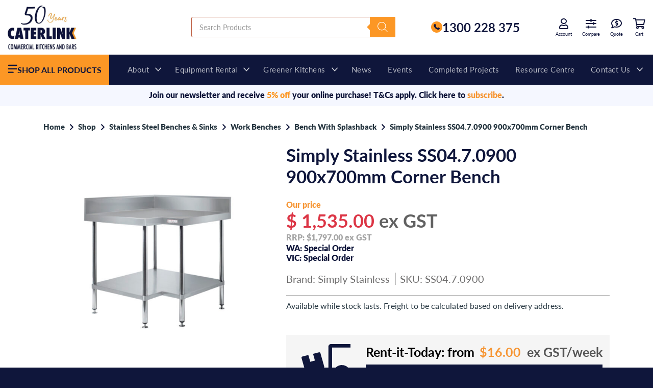

--- FILE ---
content_type: text/html; charset=UTF-8
request_url: https://caterlink.com.au/shop/simply-stainless-ss04-7-0900-900x700mm-corner-bench/
body_size: 74585
content:
<!doctype html>
<html lang="en-AU" prefix="og: https://ogp.me/ns#">
<head> <script type="text/javascript">
/* <![CDATA[ */
var gform;gform||(document.addEventListener("gform_main_scripts_loaded",function(){gform.scriptsLoaded=!0}),document.addEventListener("gform/theme/scripts_loaded",function(){gform.themeScriptsLoaded=!0}),window.addEventListener("DOMContentLoaded",function(){gform.domLoaded=!0}),gform={domLoaded:!1,scriptsLoaded:!1,themeScriptsLoaded:!1,isFormEditor:()=>"function"==typeof InitializeEditor,callIfLoaded:function(o){return!(!gform.domLoaded||!gform.scriptsLoaded||!gform.themeScriptsLoaded&&!gform.isFormEditor()||(gform.isFormEditor()&&console.warn("The use of gform.initializeOnLoaded() is deprecated in the form editor context and will be removed in Gravity Forms 3.1."),o(),0))},initializeOnLoaded:function(o){gform.callIfLoaded(o)||(document.addEventListener("gform_main_scripts_loaded",()=>{gform.scriptsLoaded=!0,gform.callIfLoaded(o)}),document.addEventListener("gform/theme/scripts_loaded",()=>{gform.themeScriptsLoaded=!0,gform.callIfLoaded(o)}),window.addEventListener("DOMContentLoaded",()=>{gform.domLoaded=!0,gform.callIfLoaded(o)}))},hooks:{action:{},filter:{}},addAction:function(o,r,e,t){gform.addHook("action",o,r,e,t)},addFilter:function(o,r,e,t){gform.addHook("filter",o,r,e,t)},doAction:function(o){gform.doHook("action",o,arguments)},applyFilters:function(o){return gform.doHook("filter",o,arguments)},removeAction:function(o,r){gform.removeHook("action",o,r)},removeFilter:function(o,r,e){gform.removeHook("filter",o,r,e)},addHook:function(o,r,e,t,n){null==gform.hooks[o][r]&&(gform.hooks[o][r]=[]);var d=gform.hooks[o][r];null==n&&(n=r+"_"+d.length),gform.hooks[o][r].push({tag:n,callable:e,priority:t=null==t?10:t})},doHook:function(r,o,e){var t;if(e=Array.prototype.slice.call(e,1),null!=gform.hooks[r][o]&&((o=gform.hooks[r][o]).sort(function(o,r){return o.priority-r.priority}),o.forEach(function(o){"function"!=typeof(t=o.callable)&&(t=window[t]),"action"==r?t.apply(null,e):e[0]=t.apply(null,e)})),"filter"==r)return e[0]},removeHook:function(o,r,t,n){var e;null!=gform.hooks[o][r]&&(e=(e=gform.hooks[o][r]).filter(function(o,r,e){return!!(null!=n&&n!=o.tag||null!=t&&t!=o.priority)}),gform.hooks[o][r]=e)}});
/* ]]> */
</script>
<meta charset="UTF-8"><script>if(navigator.userAgent.match(/MSIE|Internet Explorer/i)||navigator.userAgent.match(/Trident\/7\..*?rv:11/i)){var href=document.location.href;if(!href.match(/[?&]nowprocket/)){if(href.indexOf("?")==-1){if(href.indexOf("#")==-1){document.location.href=href+"?nowprocket=1"}else{document.location.href=href.replace("#","?nowprocket=1#")}}else{if(href.indexOf("#")==-1){document.location.href=href+"&nowprocket=1"}else{document.location.href=href.replace("#","&nowprocket=1#")}}}}</script><script>(()=>{class RocketLazyLoadScripts{constructor(){this.v="2.0.4",this.userEvents=["keydown","keyup","mousedown","mouseup","mousemove","mouseover","mouseout","touchmove","touchstart","touchend","touchcancel","wheel","click","dblclick","input"],this.attributeEvents=["onblur","onclick","oncontextmenu","ondblclick","onfocus","onmousedown","onmouseenter","onmouseleave","onmousemove","onmouseout","onmouseover","onmouseup","onmousewheel","onscroll","onsubmit"]}async t(){this.i(),this.o(),/iP(ad|hone)/.test(navigator.userAgent)&&this.h(),this.u(),this.l(this),this.m(),this.k(this),this.p(this),this._(),await Promise.all([this.R(),this.L()]),this.lastBreath=Date.now(),this.S(this),this.P(),this.D(),this.O(),this.M(),await this.C(this.delayedScripts.normal),await this.C(this.delayedScripts.defer),await this.C(this.delayedScripts.async),await this.T(),await this.F(),await this.j(),await this.A(),window.dispatchEvent(new Event("rocket-allScriptsLoaded")),this.everythingLoaded=!0,this.lastTouchEnd&&await new Promise(t=>setTimeout(t,500-Date.now()+this.lastTouchEnd)),this.I(),this.H(),this.U(),this.W()}i(){this.CSPIssue=sessionStorage.getItem("rocketCSPIssue"),document.addEventListener("securitypolicyviolation",t=>{this.CSPIssue||"script-src-elem"!==t.violatedDirective||"data"!==t.blockedURI||(this.CSPIssue=!0,sessionStorage.setItem("rocketCSPIssue",!0))},{isRocket:!0})}o(){window.addEventListener("pageshow",t=>{this.persisted=t.persisted,this.realWindowLoadedFired=!0},{isRocket:!0}),window.addEventListener("pagehide",()=>{this.onFirstUserAction=null},{isRocket:!0})}h(){let t;function e(e){t=e}window.addEventListener("touchstart",e,{isRocket:!0}),window.addEventListener("touchend",function i(o){o.changedTouches[0]&&t.changedTouches[0]&&Math.abs(o.changedTouches[0].pageX-t.changedTouches[0].pageX)<10&&Math.abs(o.changedTouches[0].pageY-t.changedTouches[0].pageY)<10&&o.timeStamp-t.timeStamp<200&&(window.removeEventListener("touchstart",e,{isRocket:!0}),window.removeEventListener("touchend",i,{isRocket:!0}),"INPUT"===o.target.tagName&&"text"===o.target.type||(o.target.dispatchEvent(new TouchEvent("touchend",{target:o.target,bubbles:!0})),o.target.dispatchEvent(new MouseEvent("mouseover",{target:o.target,bubbles:!0})),o.target.dispatchEvent(new PointerEvent("click",{target:o.target,bubbles:!0,cancelable:!0,detail:1,clientX:o.changedTouches[0].clientX,clientY:o.changedTouches[0].clientY})),event.preventDefault()))},{isRocket:!0})}q(t){this.userActionTriggered||("mousemove"!==t.type||this.firstMousemoveIgnored?"keyup"===t.type||"mouseover"===t.type||"mouseout"===t.type||(this.userActionTriggered=!0,this.onFirstUserAction&&this.onFirstUserAction()):this.firstMousemoveIgnored=!0),"click"===t.type&&t.preventDefault(),t.stopPropagation(),t.stopImmediatePropagation(),"touchstart"===this.lastEvent&&"touchend"===t.type&&(this.lastTouchEnd=Date.now()),"click"===t.type&&(this.lastTouchEnd=0),this.lastEvent=t.type,t.composedPath&&t.composedPath()[0].getRootNode()instanceof ShadowRoot&&(t.rocketTarget=t.composedPath()[0]),this.savedUserEvents.push(t)}u(){this.savedUserEvents=[],this.userEventHandler=this.q.bind(this),this.userEvents.forEach(t=>window.addEventListener(t,this.userEventHandler,{passive:!1,isRocket:!0})),document.addEventListener("visibilitychange",this.userEventHandler,{isRocket:!0})}U(){this.userEvents.forEach(t=>window.removeEventListener(t,this.userEventHandler,{passive:!1,isRocket:!0})),document.removeEventListener("visibilitychange",this.userEventHandler,{isRocket:!0}),this.savedUserEvents.forEach(t=>{(t.rocketTarget||t.target).dispatchEvent(new window[t.constructor.name](t.type,t))})}m(){const t="return false",e=Array.from(this.attributeEvents,t=>"data-rocket-"+t),i="["+this.attributeEvents.join("],[")+"]",o="[data-rocket-"+this.attributeEvents.join("],[data-rocket-")+"]",s=(e,i,o)=>{o&&o!==t&&(e.setAttribute("data-rocket-"+i,o),e["rocket"+i]=new Function("event",o),e.setAttribute(i,t))};new MutationObserver(t=>{for(const n of t)"attributes"===n.type&&(n.attributeName.startsWith("data-rocket-")||this.everythingLoaded?n.attributeName.startsWith("data-rocket-")&&this.everythingLoaded&&this.N(n.target,n.attributeName.substring(12)):s(n.target,n.attributeName,n.target.getAttribute(n.attributeName))),"childList"===n.type&&n.addedNodes.forEach(t=>{if(t.nodeType===Node.ELEMENT_NODE)if(this.everythingLoaded)for(const i of[t,...t.querySelectorAll(o)])for(const t of i.getAttributeNames())e.includes(t)&&this.N(i,t.substring(12));else for(const e of[t,...t.querySelectorAll(i)])for(const t of e.getAttributeNames())this.attributeEvents.includes(t)&&s(e,t,e.getAttribute(t))})}).observe(document,{subtree:!0,childList:!0,attributeFilter:[...this.attributeEvents,...e]})}I(){this.attributeEvents.forEach(t=>{document.querySelectorAll("[data-rocket-"+t+"]").forEach(e=>{this.N(e,t)})})}N(t,e){const i=t.getAttribute("data-rocket-"+e);i&&(t.setAttribute(e,i),t.removeAttribute("data-rocket-"+e))}k(t){Object.defineProperty(HTMLElement.prototype,"onclick",{get(){return this.rocketonclick||null},set(e){this.rocketonclick=e,this.setAttribute(t.everythingLoaded?"onclick":"data-rocket-onclick","this.rocketonclick(event)")}})}S(t){function e(e,i){let o=e[i];e[i]=null,Object.defineProperty(e,i,{get:()=>o,set(s){t.everythingLoaded?o=s:e["rocket"+i]=o=s}})}e(document,"onreadystatechange"),e(window,"onload"),e(window,"onpageshow");try{Object.defineProperty(document,"readyState",{get:()=>t.rocketReadyState,set(e){t.rocketReadyState=e},configurable:!0}),document.readyState="loading"}catch(t){console.log("WPRocket DJE readyState conflict, bypassing")}}l(t){this.originalAddEventListener=EventTarget.prototype.addEventListener,this.originalRemoveEventListener=EventTarget.prototype.removeEventListener,this.savedEventListeners=[],EventTarget.prototype.addEventListener=function(e,i,o){o&&o.isRocket||!t.B(e,this)&&!t.userEvents.includes(e)||t.B(e,this)&&!t.userActionTriggered||e.startsWith("rocket-")||t.everythingLoaded?t.originalAddEventListener.call(this,e,i,o):(t.savedEventListeners.push({target:this,remove:!1,type:e,func:i,options:o}),"mouseenter"!==e&&"mouseleave"!==e||t.originalAddEventListener.call(this,e,t.savedUserEvents.push,o))},EventTarget.prototype.removeEventListener=function(e,i,o){o&&o.isRocket||!t.B(e,this)&&!t.userEvents.includes(e)||t.B(e,this)&&!t.userActionTriggered||e.startsWith("rocket-")||t.everythingLoaded?t.originalRemoveEventListener.call(this,e,i,o):t.savedEventListeners.push({target:this,remove:!0,type:e,func:i,options:o})}}J(t,e){this.savedEventListeners=this.savedEventListeners.filter(i=>{let o=i.type,s=i.target||window;return e!==o||t!==s||(this.B(o,s)&&(i.type="rocket-"+o),this.$(i),!1)})}H(){EventTarget.prototype.addEventListener=this.originalAddEventListener,EventTarget.prototype.removeEventListener=this.originalRemoveEventListener,this.savedEventListeners.forEach(t=>this.$(t))}$(t){t.remove?this.originalRemoveEventListener.call(t.target,t.type,t.func,t.options):this.originalAddEventListener.call(t.target,t.type,t.func,t.options)}p(t){let e;function i(e){return t.everythingLoaded?e:e.split(" ").map(t=>"load"===t||t.startsWith("load.")?"rocket-jquery-load":t).join(" ")}function o(o){function s(e){const s=o.fn[e];o.fn[e]=o.fn.init.prototype[e]=function(){return this[0]===window&&t.userActionTriggered&&("string"==typeof arguments[0]||arguments[0]instanceof String?arguments[0]=i(arguments[0]):"object"==typeof arguments[0]&&Object.keys(arguments[0]).forEach(t=>{const e=arguments[0][t];delete arguments[0][t],arguments[0][i(t)]=e})),s.apply(this,arguments),this}}if(o&&o.fn&&!t.allJQueries.includes(o)){const e={DOMContentLoaded:[],"rocket-DOMContentLoaded":[]};for(const t in e)document.addEventListener(t,()=>{e[t].forEach(t=>t())},{isRocket:!0});o.fn.ready=o.fn.init.prototype.ready=function(i){function s(){parseInt(o.fn.jquery)>2?setTimeout(()=>i.bind(document)(o)):i.bind(document)(o)}return"function"==typeof i&&(t.realDomReadyFired?!t.userActionTriggered||t.fauxDomReadyFired?s():e["rocket-DOMContentLoaded"].push(s):e.DOMContentLoaded.push(s)),o([])},s("on"),s("one"),s("off"),t.allJQueries.push(o)}e=o}t.allJQueries=[],o(window.jQuery),Object.defineProperty(window,"jQuery",{get:()=>e,set(t){o(t)}})}P(){const t=new Map;document.write=document.writeln=function(e){const i=document.currentScript,o=document.createRange(),s=i.parentElement;let n=t.get(i);void 0===n&&(n=i.nextSibling,t.set(i,n));const c=document.createDocumentFragment();o.setStart(c,0),c.appendChild(o.createContextualFragment(e)),s.insertBefore(c,n)}}async R(){return new Promise(t=>{this.userActionTriggered?t():this.onFirstUserAction=t})}async L(){return new Promise(t=>{document.addEventListener("DOMContentLoaded",()=>{this.realDomReadyFired=!0,t()},{isRocket:!0})})}async j(){return this.realWindowLoadedFired?Promise.resolve():new Promise(t=>{window.addEventListener("load",t,{isRocket:!0})})}M(){this.pendingScripts=[];this.scriptsMutationObserver=new MutationObserver(t=>{for(const e of t)e.addedNodes.forEach(t=>{"SCRIPT"!==t.tagName||t.noModule||t.isWPRocket||this.pendingScripts.push({script:t,promise:new Promise(e=>{const i=()=>{const i=this.pendingScripts.findIndex(e=>e.script===t);i>=0&&this.pendingScripts.splice(i,1),e()};t.addEventListener("load",i,{isRocket:!0}),t.addEventListener("error",i,{isRocket:!0}),setTimeout(i,1e3)})})})}),this.scriptsMutationObserver.observe(document,{childList:!0,subtree:!0})}async F(){await this.X(),this.pendingScripts.length?(await this.pendingScripts[0].promise,await this.F()):this.scriptsMutationObserver.disconnect()}D(){this.delayedScripts={normal:[],async:[],defer:[]},document.querySelectorAll("script[type$=rocketlazyloadscript]").forEach(t=>{t.hasAttribute("data-rocket-src")?t.hasAttribute("async")&&!1!==t.async?this.delayedScripts.async.push(t):t.hasAttribute("defer")&&!1!==t.defer||"module"===t.getAttribute("data-rocket-type")?this.delayedScripts.defer.push(t):this.delayedScripts.normal.push(t):this.delayedScripts.normal.push(t)})}async _(){await this.L();let t=[];document.querySelectorAll("script[type$=rocketlazyloadscript][data-rocket-src]").forEach(e=>{let i=e.getAttribute("data-rocket-src");if(i&&!i.startsWith("data:")){i.startsWith("//")&&(i=location.protocol+i);try{const o=new URL(i).origin;o!==location.origin&&t.push({src:o,crossOrigin:e.crossOrigin||"module"===e.getAttribute("data-rocket-type")})}catch(t){}}}),t=[...new Map(t.map(t=>[JSON.stringify(t),t])).values()],this.Y(t,"preconnect")}async G(t){if(await this.K(),!0!==t.noModule||!("noModule"in HTMLScriptElement.prototype))return new Promise(e=>{let i;function o(){(i||t).setAttribute("data-rocket-status","executed"),e()}try{if(navigator.userAgent.includes("Firefox/")||""===navigator.vendor||this.CSPIssue)i=document.createElement("script"),[...t.attributes].forEach(t=>{let e=t.nodeName;"type"!==e&&("data-rocket-type"===e&&(e="type"),"data-rocket-src"===e&&(e="src"),i.setAttribute(e,t.nodeValue))}),t.text&&(i.text=t.text),t.nonce&&(i.nonce=t.nonce),i.hasAttribute("src")?(i.addEventListener("load",o,{isRocket:!0}),i.addEventListener("error",()=>{i.setAttribute("data-rocket-status","failed-network"),e()},{isRocket:!0}),setTimeout(()=>{i.isConnected||e()},1)):(i.text=t.text,o()),i.isWPRocket=!0,t.parentNode.replaceChild(i,t);else{const i=t.getAttribute("data-rocket-type"),s=t.getAttribute("data-rocket-src");i?(t.type=i,t.removeAttribute("data-rocket-type")):t.removeAttribute("type"),t.addEventListener("load",o,{isRocket:!0}),t.addEventListener("error",i=>{this.CSPIssue&&i.target.src.startsWith("data:")?(console.log("WPRocket: CSP fallback activated"),t.removeAttribute("src"),this.G(t).then(e)):(t.setAttribute("data-rocket-status","failed-network"),e())},{isRocket:!0}),s?(t.fetchPriority="high",t.removeAttribute("data-rocket-src"),t.src=s):t.src="data:text/javascript;base64,"+window.btoa(unescape(encodeURIComponent(t.text)))}}catch(i){t.setAttribute("data-rocket-status","failed-transform"),e()}});t.setAttribute("data-rocket-status","skipped")}async C(t){const e=t.shift();return e?(e.isConnected&&await this.G(e),this.C(t)):Promise.resolve()}O(){this.Y([...this.delayedScripts.normal,...this.delayedScripts.defer,...this.delayedScripts.async],"preload")}Y(t,e){this.trash=this.trash||[];let i=!0;var o=document.createDocumentFragment();t.forEach(t=>{const s=t.getAttribute&&t.getAttribute("data-rocket-src")||t.src;if(s&&!s.startsWith("data:")){const n=document.createElement("link");n.href=s,n.rel=e,"preconnect"!==e&&(n.as="script",n.fetchPriority=i?"high":"low"),t.getAttribute&&"module"===t.getAttribute("data-rocket-type")&&(n.crossOrigin=!0),t.crossOrigin&&(n.crossOrigin=t.crossOrigin),t.integrity&&(n.integrity=t.integrity),t.nonce&&(n.nonce=t.nonce),o.appendChild(n),this.trash.push(n),i=!1}}),document.head.appendChild(o)}W(){this.trash.forEach(t=>t.remove())}async T(){try{document.readyState="interactive"}catch(t){}this.fauxDomReadyFired=!0;try{await this.K(),this.J(document,"readystatechange"),document.dispatchEvent(new Event("rocket-readystatechange")),await this.K(),document.rocketonreadystatechange&&document.rocketonreadystatechange(),await this.K(),this.J(document,"DOMContentLoaded"),document.dispatchEvent(new Event("rocket-DOMContentLoaded")),await this.K(),this.J(window,"DOMContentLoaded"),window.dispatchEvent(new Event("rocket-DOMContentLoaded"))}catch(t){console.error(t)}}async A(){try{document.readyState="complete"}catch(t){}try{await this.K(),this.J(document,"readystatechange"),document.dispatchEvent(new Event("rocket-readystatechange")),await this.K(),document.rocketonreadystatechange&&document.rocketonreadystatechange(),await this.K(),this.J(window,"load"),window.dispatchEvent(new Event("rocket-load")),await this.K(),window.rocketonload&&window.rocketonload(),await this.K(),this.allJQueries.forEach(t=>t(window).trigger("rocket-jquery-load")),await this.K(),this.J(window,"pageshow");const t=new Event("rocket-pageshow");t.persisted=this.persisted,window.dispatchEvent(t),await this.K(),window.rocketonpageshow&&window.rocketonpageshow({persisted:this.persisted})}catch(t){console.error(t)}}async K(){Date.now()-this.lastBreath>45&&(await this.X(),this.lastBreath=Date.now())}async X(){return document.hidden?new Promise(t=>setTimeout(t)):new Promise(t=>requestAnimationFrame(t))}B(t,e){return e===document&&"readystatechange"===t||(e===document&&"DOMContentLoaded"===t||(e===window&&"DOMContentLoaded"===t||(e===window&&"load"===t||e===window&&"pageshow"===t)))}static run(){(new RocketLazyLoadScripts).t()}}RocketLazyLoadScripts.run()})();</script>
	
	<meta name="viewport" content="width=device-width, initial-scale=1">
	<link rel="profile" href="https://gmpg.org/xfn/11">
	
<!-- Google Tag Manager for WordPress by gtm4wp.com -->
<script data-cfasync="false" data-pagespeed-no-defer>
	var gtm4wp_datalayer_name = "dataLayer";
	var dataLayer = dataLayer || [];
	const gtm4wp_use_sku_instead = 0;
	const gtm4wp_currency = 'AUD';
	const gtm4wp_product_per_impression = 0;
	const gtm4wp_clear_ecommerce = false;
	const gtm4wp_datalayer_max_timeout = 2000;

	const gtm4wp_scrollerscript_debugmode         = false;
	const gtm4wp_scrollerscript_callbacktime      = 100;
	const gtm4wp_scrollerscript_readerlocation    = 150;
	const gtm4wp_scrollerscript_contentelementid  = "content";
	const gtm4wp_scrollerscript_scannertime       = 60;
</script>
<!-- End Google Tag Manager for WordPress by gtm4wp.com -->
<!-- Search Engine Optimisation by Rank Math PRO - https://rankmath.com/ -->
<title>Simply Stainless SS04.7.0900 900x700mm Corner Bench</title>
<meta name="description" content="Simply Stainless 700 Series Modular 900mm Corner Bench with Undershelf"/>
<meta name="robots" content="follow, index, max-snippet:-1, max-video-preview:-1, max-image-preview:large"/>
<link rel="canonical" href="https://caterlink.com.au/shop/simply-stainless-ss04-7-0900-900x700mm-corner-bench/" />
<meta property="og:locale" content="en_US" />
<meta property="og:type" content="product" />
<meta property="og:title" content="Simply Stainless SS04.7.0900 900x700mm Corner Bench" />
<meta property="og:description" content="Simply Stainless 700 Series Modular 900mm Corner Bench with Undershelf" />
<meta property="og:url" content="https://caterlink.com.au/shop/simply-stainless-ss04-7-0900-900x700mm-corner-bench/" />
<meta property="og:site_name" content="Caterlink Commercial Kitchen Equipment" />
<meta property="og:updated_time" content="2025-12-12T15:02:38+08:00" />
<meta property="og:image" content="https://caterlink.com.au/wp-content/uploads/2022/09/SS0470900_w.jpg" />
<meta property="og:image:secure_url" content="https://caterlink.com.au/wp-content/uploads/2022/09/SS0470900_w.jpg" />
<meta property="og:image:width" content="900" />
<meta property="og:image:height" content="601" />
<meta property="og:image:alt" content="Simply Stainless SS04.7.0900 900x700mm Corner Bench" />
<meta property="og:image:type" content="image/jpeg" />
<meta property="product:price:amount" content="1535.000" />
<meta property="product:price:currency" content="AUD" />
<meta property="product:availability" content="instock" />
<meta name="twitter:card" content="summary_large_image" />
<meta name="twitter:title" content="Simply Stainless SS04.7.0900 900x700mm Corner Bench" />
<meta name="twitter:description" content="Simply Stainless 700 Series Modular 900mm Corner Bench with Undershelf" />
<meta name="twitter:image" content="https://caterlink.com.au/wp-content/uploads/2022/09/SS0470900_w.jpg" />
<meta name="twitter:label1" content="Price" />
<meta name="twitter:data1" content="&#036;1,535.00" />
<meta name="twitter:label2" content="Availability" />
<meta name="twitter:data2" content="In stock" />
<script type="application/ld+json" class="rank-math-schema-pro">{"@context":"https://schema.org","@graph":[{"@type":"Product","offers":{"@type":"Offer","priceCurrency":"AUD","itemCondition":"NewCondition","availability":"InStock"},"mainEntityOfPage":{"@id":"https://caterlink.com.au/shop/simply-stainless-ss04-7-0900-900x700mm-corner-bench/#webpage"}},{"@type":"Place","@id":"https://caterlink.com.au/#place","address":{"@type":"PostalAddress","streetAddress":"26 Howe Street","addressLocality":"Osborne Park","addressRegion":"Western Australia","postalCode":"6017","addressCountry":"Australia"}},{"@type":["Store","Organization"],"@id":"https://caterlink.com.au/#organization","name":"Caterlink Commercial Kitchens and Bars","url":"https://caterlink.com.au","sameAs":["https://www.facebook.com/CaterlinkAus/"],"email":"info@caterlink.com.au","address":{"@type":"PostalAddress","streetAddress":"26 Howe Street","addressLocality":"Osborne Park","addressRegion":"Western Australia","postalCode":"6017","addressCountry":"Australia"},"logo":{"@type":"ImageObject","@id":"https://caterlink.com.au/#logo","url":"https://caterlink.com.au/wp-content/uploads/2021/09/Vertical_Dark.jpg","contentUrl":"https://caterlink.com.au/wp-content/uploads/2021/09/Vertical_Dark.jpg","caption":"Caterlink Commercial Kitchen Equipment","inLanguage":"en-AU"},"priceRange":"$$$","openingHours":["Monday,Tuesday,Wednesday,Thursday,Friday 08:30-17:00"],"description":"Caterlink is an Australian commercial kitchen supplier providing design, equipment, installation, and finance solutions. With showrooms in Perth and Mulgrave, we support cafes, restaurants, and bars with energy-efficient equipment and end-to-end project management.","location":{"@id":"https://caterlink.com.au/#place"},"image":{"@id":"https://caterlink.com.au/#logo"},"telephone":"+618 9492 8200"},{"@type":"WebSite","@id":"https://caterlink.com.au/#website","url":"https://caterlink.com.au","name":"Caterlink Commercial Kitchen Equipment","alternateName":"Caterlink","publisher":{"@id":"https://caterlink.com.au/#organization"},"inLanguage":"en-AU"},{"@type":"ImageObject","@id":"https://caterlink.com.au/wp-content/uploads/2022/09/SS0470900_w.jpg","url":"https://caterlink.com.au/wp-content/uploads/2022/09/SS0470900_w.jpg","width":"900","height":"601","caption":"Simply Stainless SS04.7.0900 900x700mm Corner Bench","inLanguage":"en-AU"},{"@type":"BreadcrumbList","@id":"https://caterlink.com.au/shop/simply-stainless-ss04-7-0900-900x700mm-corner-bench/#breadcrumb","itemListElement":[{"@type":"ListItem","position":"1","item":{"@id":"https://caterlink.com.au","name":"Home"}},{"@type":"ListItem","position":"2","item":{"@id":"https://caterlink.com.au/shop/","name":"Shop"}},{"@type":"ListItem","position":"3","item":{"@id":"https://caterlink.com.au/shop/simply-stainless-ss04-7-0900-900x700mm-corner-bench/","name":"Simply Stainless SS04.7.0900 900x700mm Corner Bench"}}]},{"@type":"ItemPage","@id":"https://caterlink.com.au/shop/simply-stainless-ss04-7-0900-900x700mm-corner-bench/#webpage","url":"https://caterlink.com.au/shop/simply-stainless-ss04-7-0900-900x700mm-corner-bench/","name":"Simply Stainless SS04.7.0900 900x700mm Corner Bench","datePublished":"2024-04-08T12:03:05+08:00","dateModified":"2025-12-12T15:02:38+08:00","isPartOf":{"@id":"https://caterlink.com.au/#website"},"primaryImageOfPage":{"@id":"https://caterlink.com.au/wp-content/uploads/2022/09/SS0470900_w.jpg"},"inLanguage":"en-AU","breadcrumb":{"@id":"https://caterlink.com.au/shop/simply-stainless-ss04-7-0900-900x700mm-corner-bench/#breadcrumb"}},{"@type":"Product","name":"Simply Stainless SS04.7.0900 900x700mm Corner Bench","description":"Simply Stainless 700 Series Modular 900mm Corner Bench with Undershelf","sku":"SS04.7.0900","category":"Stainless Steel Benches &amp; Sinks &gt; Work Benches &gt; Bench With Splashback","mainEntityOfPage":{"@id":"https://caterlink.com.au/shop/simply-stainless-ss04-7-0900-900x700mm-corner-bench/#webpage"},"weight":{"@type":"QuantitativeValue","unitCode":"KGM","value":"49"},"height":{"@type":"QuantitativeValue","unitCode":"MMT","value":"900"},"width":{"@type":"QuantitativeValue","unitCode":"MMT","value":"900"},"depth":{"@type":"QuantitativeValue","unitCode":"MMT","value":"700"},"image":[{"@type":"ImageObject","url":"https://caterlink.com.au/wp-content/uploads/2022/09/SS0470900_w.jpg","height":"601","width":"900"}],"offers":{"@type":"Offer","price":"1535.00","priceCurrency":"AUD","priceValidUntil":"2027-12-31","availability":"http://schema.org/BackOrder","itemCondition":"NewCondition","url":"https://caterlink.com.au/shop/simply-stainless-ss04-7-0900-900x700mm-corner-bench/","seller":{"@type":"Organization","@id":"https://caterlink.com.au/","name":"Caterlink Commercial Kitchen Equipment","url":"https://caterlink.com.au","logo":"https://caterlink.com.au/wp-content/uploads/2021/09/Vertical_Dark.jpg"},"priceSpecification":{"price":"1535.000","priceCurrency":"AUD","valueAddedTaxIncluded":"false"}},"additionalProperty":[{"@type":"PropertyValue","name":"pa_depth","value":"700mm"},{"@type":"PropertyValue","name":"pa_brand","value":"Simply Stainless"}],"@id":"https://caterlink.com.au/shop/simply-stainless-ss04-7-0900-900x700mm-corner-bench/#richSnippet"}]}</script>
<!-- /Rank Math WordPress SEO plugin -->

<link rel='dns-prefetch' href='//capi-automation.s3.us-east-2.amazonaws.com' />
<link rel='dns-prefetch' href='//use.typekit.net' />

<style id='wp-img-auto-sizes-contain-inline-css' type='text/css'>
img:is([sizes=auto i],[sizes^="auto," i]){contain-intrinsic-size:3000px 1500px}
/*# sourceURL=wp-img-auto-sizes-contain-inline-css */
</style>
<link data-minify="1" rel='stylesheet' id='theme-font-css' href='https://caterlink.com.au/wp-content/cache/min/1/qav8pvh.css?ver=1768553866' type='text/css' media='all' />
<link data-minify="1" rel='stylesheet' id='fontawesome-css' href='https://caterlink.com.au/wp-content/cache/min/1/wp-content/themes/caterlink/assets/css/all.min.css?ver=1768553866' type='text/css' media='all' />
<link data-minify="1" rel='stylesheet' id='theme-style-css' href='https://caterlink.com.au/wp-content/cache/background-css/1/caterlink.com.au/wp-content/cache/min/1/wp-content/themes/caterlink/dist/css/style.css?ver=1768553866&wpr_t=1768658834' type='text/css' media='all' />
<style id='wp-block-library-inline-css' type='text/css'>
:root{--wp-block-synced-color:#7a00df;--wp-block-synced-color--rgb:122,0,223;--wp-bound-block-color:var(--wp-block-synced-color);--wp-editor-canvas-background:#ddd;--wp-admin-theme-color:#007cba;--wp-admin-theme-color--rgb:0,124,186;--wp-admin-theme-color-darker-10:#006ba1;--wp-admin-theme-color-darker-10--rgb:0,107,160.5;--wp-admin-theme-color-darker-20:#005a87;--wp-admin-theme-color-darker-20--rgb:0,90,135;--wp-admin-border-width-focus:2px}@media (min-resolution:192dpi){:root{--wp-admin-border-width-focus:1.5px}}.wp-element-button{cursor:pointer}:root .has-very-light-gray-background-color{background-color:#eee}:root .has-very-dark-gray-background-color{background-color:#313131}:root .has-very-light-gray-color{color:#eee}:root .has-very-dark-gray-color{color:#313131}:root .has-vivid-green-cyan-to-vivid-cyan-blue-gradient-background{background:linear-gradient(135deg,#00d084,#0693e3)}:root .has-purple-crush-gradient-background{background:linear-gradient(135deg,#34e2e4,#4721fb 50%,#ab1dfe)}:root .has-hazy-dawn-gradient-background{background:linear-gradient(135deg,#faaca8,#dad0ec)}:root .has-subdued-olive-gradient-background{background:linear-gradient(135deg,#fafae1,#67a671)}:root .has-atomic-cream-gradient-background{background:linear-gradient(135deg,#fdd79a,#004a59)}:root .has-nightshade-gradient-background{background:linear-gradient(135deg,#330968,#31cdcf)}:root .has-midnight-gradient-background{background:linear-gradient(135deg,#020381,#2874fc)}:root{--wp--preset--font-size--normal:16px;--wp--preset--font-size--huge:42px}.has-regular-font-size{font-size:1em}.has-larger-font-size{font-size:2.625em}.has-normal-font-size{font-size:var(--wp--preset--font-size--normal)}.has-huge-font-size{font-size:var(--wp--preset--font-size--huge)}.has-text-align-center{text-align:center}.has-text-align-left{text-align:left}.has-text-align-right{text-align:right}.has-fit-text{white-space:nowrap!important}#end-resizable-editor-section{display:none}.aligncenter{clear:both}.items-justified-left{justify-content:flex-start}.items-justified-center{justify-content:center}.items-justified-right{justify-content:flex-end}.items-justified-space-between{justify-content:space-between}.screen-reader-text{border:0;clip-path:inset(50%);height:1px;margin:-1px;overflow:hidden;padding:0;position:absolute;width:1px;word-wrap:normal!important}.screen-reader-text:focus{background-color:#ddd;clip-path:none;color:#444;display:block;font-size:1em;height:auto;left:5px;line-height:normal;padding:15px 23px 14px;text-decoration:none;top:5px;width:auto;z-index:100000}html :where(.has-border-color){border-style:solid}html :where([style*=border-top-color]){border-top-style:solid}html :where([style*=border-right-color]){border-right-style:solid}html :where([style*=border-bottom-color]){border-bottom-style:solid}html :where([style*=border-left-color]){border-left-style:solid}html :where([style*=border-width]){border-style:solid}html :where([style*=border-top-width]){border-top-style:solid}html :where([style*=border-right-width]){border-right-style:solid}html :where([style*=border-bottom-width]){border-bottom-style:solid}html :where([style*=border-left-width]){border-left-style:solid}html :where(img[class*=wp-image-]){height:auto;max-width:100%}:where(figure){margin:0 0 1em}html :where(.is-position-sticky){--wp-admin--admin-bar--position-offset:var(--wp-admin--admin-bar--height,0px)}@media screen and (max-width:600px){html :where(.is-position-sticky){--wp-admin--admin-bar--position-offset:0px}}

/*# sourceURL=wp-block-library-inline-css */
</style><style id='wp-block-image-inline-css' type='text/css'>
.wp-block-image>a,.wp-block-image>figure>a{display:inline-block}.wp-block-image img{box-sizing:border-box;height:auto;max-width:100%;vertical-align:bottom}@media not (prefers-reduced-motion){.wp-block-image img.hide{visibility:hidden}.wp-block-image img.show{animation:show-content-image .4s}}.wp-block-image[style*=border-radius] img,.wp-block-image[style*=border-radius]>a{border-radius:inherit}.wp-block-image.has-custom-border img{box-sizing:border-box}.wp-block-image.aligncenter{text-align:center}.wp-block-image.alignfull>a,.wp-block-image.alignwide>a{width:100%}.wp-block-image.alignfull img,.wp-block-image.alignwide img{height:auto;width:100%}.wp-block-image .aligncenter,.wp-block-image .alignleft,.wp-block-image .alignright,.wp-block-image.aligncenter,.wp-block-image.alignleft,.wp-block-image.alignright{display:table}.wp-block-image .aligncenter>figcaption,.wp-block-image .alignleft>figcaption,.wp-block-image .alignright>figcaption,.wp-block-image.aligncenter>figcaption,.wp-block-image.alignleft>figcaption,.wp-block-image.alignright>figcaption{caption-side:bottom;display:table-caption}.wp-block-image .alignleft{float:left;margin:.5em 1em .5em 0}.wp-block-image .alignright{float:right;margin:.5em 0 .5em 1em}.wp-block-image .aligncenter{margin-left:auto;margin-right:auto}.wp-block-image :where(figcaption){margin-bottom:1em;margin-top:.5em}.wp-block-image.is-style-circle-mask img{border-radius:9999px}@supports ((-webkit-mask-image:none) or (mask-image:none)) or (-webkit-mask-image:none){.wp-block-image.is-style-circle-mask img{border-radius:0;-webkit-mask-image:url('data:image/svg+xml;utf8,<svg viewBox="0 0 100 100" xmlns="http://www.w3.org/2000/svg"><circle cx="50" cy="50" r="50"/></svg>');mask-image:url('data:image/svg+xml;utf8,<svg viewBox="0 0 100 100" xmlns="http://www.w3.org/2000/svg"><circle cx="50" cy="50" r="50"/></svg>');mask-mode:alpha;-webkit-mask-position:center;mask-position:center;-webkit-mask-repeat:no-repeat;mask-repeat:no-repeat;-webkit-mask-size:contain;mask-size:contain}}:root :where(.wp-block-image.is-style-rounded img,.wp-block-image .is-style-rounded img){border-radius:9999px}.wp-block-image figure{margin:0}.wp-lightbox-container{display:flex;flex-direction:column;position:relative}.wp-lightbox-container img{cursor:zoom-in}.wp-lightbox-container img:hover+button{opacity:1}.wp-lightbox-container button{align-items:center;backdrop-filter:blur(16px) saturate(180%);background-color:#5a5a5a40;border:none;border-radius:4px;cursor:zoom-in;display:flex;height:20px;justify-content:center;opacity:0;padding:0;position:absolute;right:16px;text-align:center;top:16px;width:20px;z-index:100}@media not (prefers-reduced-motion){.wp-lightbox-container button{transition:opacity .2s ease}}.wp-lightbox-container button:focus-visible{outline:3px auto #5a5a5a40;outline:3px auto -webkit-focus-ring-color;outline-offset:3px}.wp-lightbox-container button:hover{cursor:pointer;opacity:1}.wp-lightbox-container button:focus{opacity:1}.wp-lightbox-container button:focus,.wp-lightbox-container button:hover,.wp-lightbox-container button:not(:hover):not(:active):not(.has-background){background-color:#5a5a5a40;border:none}.wp-lightbox-overlay{box-sizing:border-box;cursor:zoom-out;height:100vh;left:0;overflow:hidden;position:fixed;top:0;visibility:hidden;width:100%;z-index:100000}.wp-lightbox-overlay .close-button{align-items:center;cursor:pointer;display:flex;justify-content:center;min-height:40px;min-width:40px;padding:0;position:absolute;right:calc(env(safe-area-inset-right) + 16px);top:calc(env(safe-area-inset-top) + 16px);z-index:5000000}.wp-lightbox-overlay .close-button:focus,.wp-lightbox-overlay .close-button:hover,.wp-lightbox-overlay .close-button:not(:hover):not(:active):not(.has-background){background:none;border:none}.wp-lightbox-overlay .lightbox-image-container{height:var(--wp--lightbox-container-height);left:50%;overflow:hidden;position:absolute;top:50%;transform:translate(-50%,-50%);transform-origin:top left;width:var(--wp--lightbox-container-width);z-index:9999999999}.wp-lightbox-overlay .wp-block-image{align-items:center;box-sizing:border-box;display:flex;height:100%;justify-content:center;margin:0;position:relative;transform-origin:0 0;width:100%;z-index:3000000}.wp-lightbox-overlay .wp-block-image img{height:var(--wp--lightbox-image-height);min-height:var(--wp--lightbox-image-height);min-width:var(--wp--lightbox-image-width);width:var(--wp--lightbox-image-width)}.wp-lightbox-overlay .wp-block-image figcaption{display:none}.wp-lightbox-overlay button{background:none;border:none}.wp-lightbox-overlay .scrim{background-color:#fff;height:100%;opacity:.9;position:absolute;width:100%;z-index:2000000}.wp-lightbox-overlay.active{visibility:visible}@media not (prefers-reduced-motion){.wp-lightbox-overlay.active{animation:turn-on-visibility .25s both}.wp-lightbox-overlay.active img{animation:turn-on-visibility .35s both}.wp-lightbox-overlay.show-closing-animation:not(.active){animation:turn-off-visibility .35s both}.wp-lightbox-overlay.show-closing-animation:not(.active) img{animation:turn-off-visibility .25s both}.wp-lightbox-overlay.zoom.active{animation:none;opacity:1;visibility:visible}.wp-lightbox-overlay.zoom.active .lightbox-image-container{animation:lightbox-zoom-in .4s}.wp-lightbox-overlay.zoom.active .lightbox-image-container img{animation:none}.wp-lightbox-overlay.zoom.active .scrim{animation:turn-on-visibility .4s forwards}.wp-lightbox-overlay.zoom.show-closing-animation:not(.active){animation:none}.wp-lightbox-overlay.zoom.show-closing-animation:not(.active) .lightbox-image-container{animation:lightbox-zoom-out .4s}.wp-lightbox-overlay.zoom.show-closing-animation:not(.active) .lightbox-image-container img{animation:none}.wp-lightbox-overlay.zoom.show-closing-animation:not(.active) .scrim{animation:turn-off-visibility .4s forwards}}@keyframes show-content-image{0%{visibility:hidden}99%{visibility:hidden}to{visibility:visible}}@keyframes turn-on-visibility{0%{opacity:0}to{opacity:1}}@keyframes turn-off-visibility{0%{opacity:1;visibility:visible}99%{opacity:0;visibility:visible}to{opacity:0;visibility:hidden}}@keyframes lightbox-zoom-in{0%{transform:translate(calc((-100vw + var(--wp--lightbox-scrollbar-width))/2 + var(--wp--lightbox-initial-left-position)),calc(-50vh + var(--wp--lightbox-initial-top-position))) scale(var(--wp--lightbox-scale))}to{transform:translate(-50%,-50%) scale(1)}}@keyframes lightbox-zoom-out{0%{transform:translate(-50%,-50%) scale(1);visibility:visible}99%{visibility:visible}to{transform:translate(calc((-100vw + var(--wp--lightbox-scrollbar-width))/2 + var(--wp--lightbox-initial-left-position)),calc(-50vh + var(--wp--lightbox-initial-top-position))) scale(var(--wp--lightbox-scale));visibility:hidden}}
/*# sourceURL=https://caterlink.com.au/wp-includes/blocks/image/style.min.css */
</style>
<style id='wp-block-image-theme-inline-css' type='text/css'>
:root :where(.wp-block-image figcaption){color:#555;font-size:13px;text-align:center}.is-dark-theme :root :where(.wp-block-image figcaption){color:#ffffffa6}.wp-block-image{margin:0 0 1em}
/*# sourceURL=https://caterlink.com.au/wp-includes/blocks/image/theme.min.css */
</style>
<style id='global-styles-inline-css' type='text/css'>
:root{--wp--preset--aspect-ratio--square: 1;--wp--preset--aspect-ratio--4-3: 4/3;--wp--preset--aspect-ratio--3-4: 3/4;--wp--preset--aspect-ratio--3-2: 3/2;--wp--preset--aspect-ratio--2-3: 2/3;--wp--preset--aspect-ratio--16-9: 16/9;--wp--preset--aspect-ratio--9-16: 9/16;--wp--preset--color--black: #000000;--wp--preset--color--cyan-bluish-gray: #abb8c3;--wp--preset--color--white: #ffffff;--wp--preset--color--pale-pink: #f78da7;--wp--preset--color--vivid-red: #cf2e2e;--wp--preset--color--luminous-vivid-orange: #ff6900;--wp--preset--color--luminous-vivid-amber: #fcb900;--wp--preset--color--light-green-cyan: #7bdcb5;--wp--preset--color--vivid-green-cyan: #00d084;--wp--preset--color--pale-cyan-blue: #8ed1fc;--wp--preset--color--vivid-cyan-blue: #0693e3;--wp--preset--color--vivid-purple: #9b51e0;--wp--preset--color--primary: #0F163B;--wp--preset--color--secondary: #F69533;--wp--preset--color--tertiary: #0096ff;--wp--preset--color--light: #F4F4F4;--wp--preset--color--light-blue: #F5F7FF;--wp--preset--color--grey: #C2C2C2;--wp--preset--color--dark: #263640;--wp--preset--color--body-bg: var(--wp--preset--color--white);--wp--preset--color--body-color: #263640;--wp--preset--color--headings-color: #0f163b;--wp--preset--color--header-bg: var(--wp--preset--color--dark);--wp--preset--color--price: #dc3545;--wp--preset--color--in-stock-color: #3fb449;--wp--preset--color--low-stock-color: #f69533;--wp--preset--color--info: #1DBFE0;--wp--preset--color--warning: #F4CD00;--wp--preset--color--danger: #D1404E;--wp--preset--color--success: #40CC61;--wp--preset--gradient--vivid-cyan-blue-to-vivid-purple: linear-gradient(135deg,rgb(6,147,227) 0%,rgb(155,81,224) 100%);--wp--preset--gradient--light-green-cyan-to-vivid-green-cyan: linear-gradient(135deg,rgb(122,220,180) 0%,rgb(0,208,130) 100%);--wp--preset--gradient--luminous-vivid-amber-to-luminous-vivid-orange: linear-gradient(135deg,rgb(252,185,0) 0%,rgb(255,105,0) 100%);--wp--preset--gradient--luminous-vivid-orange-to-vivid-red: linear-gradient(135deg,rgb(255,105,0) 0%,rgb(207,46,46) 100%);--wp--preset--gradient--very-light-gray-to-cyan-bluish-gray: linear-gradient(135deg,rgb(238,238,238) 0%,rgb(169,184,195) 100%);--wp--preset--gradient--cool-to-warm-spectrum: linear-gradient(135deg,rgb(74,234,220) 0%,rgb(151,120,209) 20%,rgb(207,42,186) 40%,rgb(238,44,130) 60%,rgb(251,105,98) 80%,rgb(254,248,76) 100%);--wp--preset--gradient--blush-light-purple: linear-gradient(135deg,rgb(255,206,236) 0%,rgb(152,150,240) 100%);--wp--preset--gradient--blush-bordeaux: linear-gradient(135deg,rgb(254,205,165) 0%,rgb(254,45,45) 50%,rgb(107,0,62) 100%);--wp--preset--gradient--luminous-dusk: linear-gradient(135deg,rgb(255,203,112) 0%,rgb(199,81,192) 50%,rgb(65,88,208) 100%);--wp--preset--gradient--pale-ocean: linear-gradient(135deg,rgb(255,245,203) 0%,rgb(182,227,212) 50%,rgb(51,167,181) 100%);--wp--preset--gradient--electric-grass: linear-gradient(135deg,rgb(202,248,128) 0%,rgb(113,206,126) 100%);--wp--preset--gradient--midnight: linear-gradient(135deg,rgb(2,3,129) 0%,rgb(40,116,252) 100%);--wp--preset--gradient--primary: linear-gradient(90deg, #E52E71 0%, #FF531A 100%);--wp--preset--gradient--secondary: linear-gradient(90deg, #54AFFE 0%, #6864D8 100%);--wp--preset--gradient--dark: linear-gradient(90deg, #0B1232 0%, #18234B 100%);--wp--preset--gradient--light: linear-gradient(90deg, #F5F7F8 0%, #e6eff3 100%);--wp--preset--font-size--small: 14px;--wp--preset--font-size--medium: 16px;--wp--preset--font-size--large: 18px;--wp--preset--font-size--x-large: 24px;--wp--preset--font-size--h-1: 50px;--wp--preset--font-size--h-2: 40px;--wp--preset--font-size--h-3: 34px;--wp--preset--font-size--h-4: 30px;--wp--preset--font-size--h-5: 24px;--wp--preset--font-size--h-6: 20px;--wp--preset--font-size--x-small: 12px;--wp--preset--font-family--body-font-family: Lato,arial,sans-serif,Apple Color Emoji,Segoe UI Emoji,Segoe UI Symbol,Noto Color Emoji;--wp--preset--font-family--heading-font-family: Lato, Arial, sans-serif;--wp--preset--spacing--20: 0.44rem;--wp--preset--spacing--30: 0.67rem;--wp--preset--spacing--40: 1rem;--wp--preset--spacing--50: 1.5rem;--wp--preset--spacing--60: 2.25rem;--wp--preset--spacing--70: 3.38rem;--wp--preset--spacing--80: 5.06rem;--wp--preset--shadow--natural: 6px 6px 9px rgba(0, 0, 0, 0.2);--wp--preset--shadow--deep: 12px 12px 50px rgba(0, 0, 0, 0.4);--wp--preset--shadow--sharp: 6px 6px 0px rgba(0, 0, 0, 0.2);--wp--preset--shadow--outlined: 6px 6px 0px -3px rgb(255, 255, 255), 6px 6px rgb(0, 0, 0);--wp--preset--shadow--crisp: 6px 6px 0px rgb(0, 0, 0);}:root { --wp--style--global--content-size: 1280px;--wp--style--global--wide-size: 1280px; }:where(body) { margin: 0; }.wp-site-blocks > .alignleft { float: left; margin-right: 2em; }.wp-site-blocks > .alignright { float: right; margin-left: 2em; }.wp-site-blocks > .aligncenter { justify-content: center; margin-left: auto; margin-right: auto; }:where(.wp-site-blocks) > * { margin-block-start: 24px; margin-block-end: 0; }:where(.wp-site-blocks) > :first-child { margin-block-start: 0; }:where(.wp-site-blocks) > :last-child { margin-block-end: 0; }:root { --wp--style--block-gap: 24px; }:root :where(.is-layout-flow) > :first-child{margin-block-start: 0;}:root :where(.is-layout-flow) > :last-child{margin-block-end: 0;}:root :where(.is-layout-flow) > *{margin-block-start: 24px;margin-block-end: 0;}:root :where(.is-layout-constrained) > :first-child{margin-block-start: 0;}:root :where(.is-layout-constrained) > :last-child{margin-block-end: 0;}:root :where(.is-layout-constrained) > *{margin-block-start: 24px;margin-block-end: 0;}:root :where(.is-layout-flex){gap: 24px;}:root :where(.is-layout-grid){gap: 24px;}.is-layout-flow > .alignleft{float: left;margin-inline-start: 0;margin-inline-end: 2em;}.is-layout-flow > .alignright{float: right;margin-inline-start: 2em;margin-inline-end: 0;}.is-layout-flow > .aligncenter{margin-left: auto !important;margin-right: auto !important;}.is-layout-constrained > .alignleft{float: left;margin-inline-start: 0;margin-inline-end: 2em;}.is-layout-constrained > .alignright{float: right;margin-inline-start: 2em;margin-inline-end: 0;}.is-layout-constrained > .aligncenter{margin-left: auto !important;margin-right: auto !important;}.is-layout-constrained > :where(:not(.alignleft):not(.alignright):not(.alignfull)){max-width: var(--wp--style--global--content-size);margin-left: auto !important;margin-right: auto !important;}.is-layout-constrained > .alignwide{max-width: var(--wp--style--global--wide-size);}body .is-layout-flex{display: flex;}.is-layout-flex{flex-wrap: wrap;align-items: center;}.is-layout-flex > :is(*, div){margin: 0;}body .is-layout-grid{display: grid;}.is-layout-grid > :is(*, div){margin: 0;}body{background-color: var(--wp--preset--color--white);color: var(--wp--preset--color--body-color);font-family: var(--wp--preset--font-family--body-font-family);font-size: var(--wp--preset--font-size--medium);padding-top: 0px;padding-right: 0px;padding-bottom: 0px;padding-left: 0px;}a:where(:not(.wp-element-button)){color: var(--wp--preset--color--primary);}h1, h2, h3, h4, h5, h6{color: var(--wp--preset--color--headings-color);font-weight: 700;line-height: 1.1;}:root :where(.wp-element-button, .wp-block-button__link){background-color: #f69533;border-radius: 0;border-width: 1px;border-style: solid;color: #1a1a1a;font-family: var(--wp--preset--font-family--heading-font-family);font-size: 1.125rem;font-style: inherit;font-weight: 700;letter-spacing: inherit;line-height: 1;padding: 12px 24px;text-decoration: none;text-transform: inherit;}.has-black-color{color: var(--wp--preset--color--black) !important;}.has-cyan-bluish-gray-color{color: var(--wp--preset--color--cyan-bluish-gray) !important;}.has-white-color{color: var(--wp--preset--color--white) !important;}.has-pale-pink-color{color: var(--wp--preset--color--pale-pink) !important;}.has-vivid-red-color{color: var(--wp--preset--color--vivid-red) !important;}.has-luminous-vivid-orange-color{color: var(--wp--preset--color--luminous-vivid-orange) !important;}.has-luminous-vivid-amber-color{color: var(--wp--preset--color--luminous-vivid-amber) !important;}.has-light-green-cyan-color{color: var(--wp--preset--color--light-green-cyan) !important;}.has-vivid-green-cyan-color{color: var(--wp--preset--color--vivid-green-cyan) !important;}.has-pale-cyan-blue-color{color: var(--wp--preset--color--pale-cyan-blue) !important;}.has-vivid-cyan-blue-color{color: var(--wp--preset--color--vivid-cyan-blue) !important;}.has-vivid-purple-color{color: var(--wp--preset--color--vivid-purple) !important;}.has-primary-color{color: var(--wp--preset--color--primary) !important;}.has-secondary-color{color: var(--wp--preset--color--secondary) !important;}.has-tertiary-color{color: var(--wp--preset--color--tertiary) !important;}.has-light-color{color: var(--wp--preset--color--light) !important;}.has-light-blue-color{color: var(--wp--preset--color--light-blue) !important;}.has-grey-color{color: var(--wp--preset--color--grey) !important;}.has-dark-color{color: var(--wp--preset--color--dark) !important;}.has-body-bg-color{color: var(--wp--preset--color--body-bg) !important;}.has-body-color-color{color: var(--wp--preset--color--body-color) !important;}.has-headings-color-color{color: var(--wp--preset--color--headings-color) !important;}.has-header-bg-color{color: var(--wp--preset--color--header-bg) !important;}.has-price-color{color: var(--wp--preset--color--price) !important;}.has-in-stock-color-color{color: var(--wp--preset--color--in-stock-color) !important;}.has-low-stock-color-color{color: var(--wp--preset--color--low-stock-color) !important;}.has-info-color{color: var(--wp--preset--color--info) !important;}.has-warning-color{color: var(--wp--preset--color--warning) !important;}.has-danger-color{color: var(--wp--preset--color--danger) !important;}.has-success-color{color: var(--wp--preset--color--success) !important;}.has-black-background-color{background-color: var(--wp--preset--color--black) !important;}.has-cyan-bluish-gray-background-color{background-color: var(--wp--preset--color--cyan-bluish-gray) !important;}.has-white-background-color{background-color: var(--wp--preset--color--white) !important;}.has-pale-pink-background-color{background-color: var(--wp--preset--color--pale-pink) !important;}.has-vivid-red-background-color{background-color: var(--wp--preset--color--vivid-red) !important;}.has-luminous-vivid-orange-background-color{background-color: var(--wp--preset--color--luminous-vivid-orange) !important;}.has-luminous-vivid-amber-background-color{background-color: var(--wp--preset--color--luminous-vivid-amber) !important;}.has-light-green-cyan-background-color{background-color: var(--wp--preset--color--light-green-cyan) !important;}.has-vivid-green-cyan-background-color{background-color: var(--wp--preset--color--vivid-green-cyan) !important;}.has-pale-cyan-blue-background-color{background-color: var(--wp--preset--color--pale-cyan-blue) !important;}.has-vivid-cyan-blue-background-color{background-color: var(--wp--preset--color--vivid-cyan-blue) !important;}.has-vivid-purple-background-color{background-color: var(--wp--preset--color--vivid-purple) !important;}.has-primary-background-color{background-color: var(--wp--preset--color--primary) !important;}.has-secondary-background-color{background-color: var(--wp--preset--color--secondary) !important;}.has-tertiary-background-color{background-color: var(--wp--preset--color--tertiary) !important;}.has-light-background-color{background-color: var(--wp--preset--color--light) !important;}.has-light-blue-background-color{background-color: var(--wp--preset--color--light-blue) !important;}.has-grey-background-color{background-color: var(--wp--preset--color--grey) !important;}.has-dark-background-color{background-color: var(--wp--preset--color--dark) !important;}.has-body-bg-background-color{background-color: var(--wp--preset--color--body-bg) !important;}.has-body-color-background-color{background-color: var(--wp--preset--color--body-color) !important;}.has-headings-color-background-color{background-color: var(--wp--preset--color--headings-color) !important;}.has-header-bg-background-color{background-color: var(--wp--preset--color--header-bg) !important;}.has-price-background-color{background-color: var(--wp--preset--color--price) !important;}.has-in-stock-color-background-color{background-color: var(--wp--preset--color--in-stock-color) !important;}.has-low-stock-color-background-color{background-color: var(--wp--preset--color--low-stock-color) !important;}.has-info-background-color{background-color: var(--wp--preset--color--info) !important;}.has-warning-background-color{background-color: var(--wp--preset--color--warning) !important;}.has-danger-background-color{background-color: var(--wp--preset--color--danger) !important;}.has-success-background-color{background-color: var(--wp--preset--color--success) !important;}.has-black-border-color{border-color: var(--wp--preset--color--black) !important;}.has-cyan-bluish-gray-border-color{border-color: var(--wp--preset--color--cyan-bluish-gray) !important;}.has-white-border-color{border-color: var(--wp--preset--color--white) !important;}.has-pale-pink-border-color{border-color: var(--wp--preset--color--pale-pink) !important;}.has-vivid-red-border-color{border-color: var(--wp--preset--color--vivid-red) !important;}.has-luminous-vivid-orange-border-color{border-color: var(--wp--preset--color--luminous-vivid-orange) !important;}.has-luminous-vivid-amber-border-color{border-color: var(--wp--preset--color--luminous-vivid-amber) !important;}.has-light-green-cyan-border-color{border-color: var(--wp--preset--color--light-green-cyan) !important;}.has-vivid-green-cyan-border-color{border-color: var(--wp--preset--color--vivid-green-cyan) !important;}.has-pale-cyan-blue-border-color{border-color: var(--wp--preset--color--pale-cyan-blue) !important;}.has-vivid-cyan-blue-border-color{border-color: var(--wp--preset--color--vivid-cyan-blue) !important;}.has-vivid-purple-border-color{border-color: var(--wp--preset--color--vivid-purple) !important;}.has-primary-border-color{border-color: var(--wp--preset--color--primary) !important;}.has-secondary-border-color{border-color: var(--wp--preset--color--secondary) !important;}.has-tertiary-border-color{border-color: var(--wp--preset--color--tertiary) !important;}.has-light-border-color{border-color: var(--wp--preset--color--light) !important;}.has-light-blue-border-color{border-color: var(--wp--preset--color--light-blue) !important;}.has-grey-border-color{border-color: var(--wp--preset--color--grey) !important;}.has-dark-border-color{border-color: var(--wp--preset--color--dark) !important;}.has-body-bg-border-color{border-color: var(--wp--preset--color--body-bg) !important;}.has-body-color-border-color{border-color: var(--wp--preset--color--body-color) !important;}.has-headings-color-border-color{border-color: var(--wp--preset--color--headings-color) !important;}.has-header-bg-border-color{border-color: var(--wp--preset--color--header-bg) !important;}.has-price-border-color{border-color: var(--wp--preset--color--price) !important;}.has-in-stock-color-border-color{border-color: var(--wp--preset--color--in-stock-color) !important;}.has-low-stock-color-border-color{border-color: var(--wp--preset--color--low-stock-color) !important;}.has-info-border-color{border-color: var(--wp--preset--color--info) !important;}.has-warning-border-color{border-color: var(--wp--preset--color--warning) !important;}.has-danger-border-color{border-color: var(--wp--preset--color--danger) !important;}.has-success-border-color{border-color: var(--wp--preset--color--success) !important;}.has-vivid-cyan-blue-to-vivid-purple-gradient-background{background: var(--wp--preset--gradient--vivid-cyan-blue-to-vivid-purple) !important;}.has-light-green-cyan-to-vivid-green-cyan-gradient-background{background: var(--wp--preset--gradient--light-green-cyan-to-vivid-green-cyan) !important;}.has-luminous-vivid-amber-to-luminous-vivid-orange-gradient-background{background: var(--wp--preset--gradient--luminous-vivid-amber-to-luminous-vivid-orange) !important;}.has-luminous-vivid-orange-to-vivid-red-gradient-background{background: var(--wp--preset--gradient--luminous-vivid-orange-to-vivid-red) !important;}.has-very-light-gray-to-cyan-bluish-gray-gradient-background{background: var(--wp--preset--gradient--very-light-gray-to-cyan-bluish-gray) !important;}.has-cool-to-warm-spectrum-gradient-background{background: var(--wp--preset--gradient--cool-to-warm-spectrum) !important;}.has-blush-light-purple-gradient-background{background: var(--wp--preset--gradient--blush-light-purple) !important;}.has-blush-bordeaux-gradient-background{background: var(--wp--preset--gradient--blush-bordeaux) !important;}.has-luminous-dusk-gradient-background{background: var(--wp--preset--gradient--luminous-dusk) !important;}.has-pale-ocean-gradient-background{background: var(--wp--preset--gradient--pale-ocean) !important;}.has-electric-grass-gradient-background{background: var(--wp--preset--gradient--electric-grass) !important;}.has-midnight-gradient-background{background: var(--wp--preset--gradient--midnight) !important;}.has-primary-gradient-background{background: var(--wp--preset--gradient--primary) !important;}.has-secondary-gradient-background{background: var(--wp--preset--gradient--secondary) !important;}.has-dark-gradient-background{background: var(--wp--preset--gradient--dark) !important;}.has-light-gradient-background{background: var(--wp--preset--gradient--light) !important;}.has-small-font-size{font-size: var(--wp--preset--font-size--small) !important;}.has-medium-font-size{font-size: var(--wp--preset--font-size--medium) !important;}.has-large-font-size{font-size: var(--wp--preset--font-size--large) !important;}.has-x-large-font-size{font-size: var(--wp--preset--font-size--x-large) !important;}.has-h-1-font-size{font-size: var(--wp--preset--font-size--h-1) !important;}.has-h-2-font-size{font-size: var(--wp--preset--font-size--h-2) !important;}.has-h-3-font-size{font-size: var(--wp--preset--font-size--h-3) !important;}.has-h-4-font-size{font-size: var(--wp--preset--font-size--h-4) !important;}.has-h-5-font-size{font-size: var(--wp--preset--font-size--h-5) !important;}.has-h-6-font-size{font-size: var(--wp--preset--font-size--h-6) !important;}.has-x-small-font-size{font-size: var(--wp--preset--font-size--x-small) !important;}.has-body-font-family-font-family{font-family: var(--wp--preset--font-family--body-font-family) !important;}.has-heading-font-family-font-family{font-family: var(--wp--preset--font-family--heading-font-family) !important;}
/*# sourceURL=global-styles-inline-css */
</style>

<link rel='stylesheet' id='wp-components-css' href='https://caterlink.com.au/wp-includes/css/dist/components/style.min.css?ver=6.9' type='text/css' media='all' />
<link rel='stylesheet' id='wp-preferences-css' href='https://caterlink.com.au/wp-includes/css/dist/preferences/style.min.css?ver=6.9' type='text/css' media='all' />
<link rel='stylesheet' id='wp-block-editor-css' href='https://caterlink.com.au/wp-includes/css/dist/block-editor/style.min.css?ver=6.9' type='text/css' media='all' />
<link data-minify="1" rel='stylesheet' id='popup-maker-block-library-style-css' href='https://caterlink.com.au/wp-content/cache/min/1/wp-content/plugins/popup-maker/dist/packages/block-library-style.css?ver=1768553866' type='text/css' media='all' />
<link rel='stylesheet' id='photoswipe-css' href='https://caterlink.com.au/wp-content/cache/background-css/1/caterlink.com.au/wp-content/plugins/woocommerce/assets/css/photoswipe/photoswipe.min.css?ver=10.4.3&wpr_t=1768658834' type='text/css' media='all' />
<link rel='stylesheet' id='photoswipe-default-skin-css' href='https://caterlink.com.au/wp-content/cache/background-css/1/caterlink.com.au/wp-content/plugins/woocommerce/assets/css/photoswipe/default-skin/default-skin.min.css?ver=10.4.3&wpr_t=1768658834' type='text/css' media='all' />
<link data-minify="1" rel='stylesheet' id='woocommerce-layout-css' href='https://caterlink.com.au/wp-content/cache/min/1/wp-content/plugins/woocommerce/assets/css/woocommerce-layout.css?ver=1768553866' type='text/css' media='all' />
<link data-minify="1" rel='stylesheet' id='woocommerce-smallscreen-css' href='https://caterlink.com.au/wp-content/cache/min/1/wp-content/plugins/woocommerce/assets/css/woocommerce-smallscreen.css?ver=1768553866' type='text/css' media='only screen and (max-width: 768px)' />
<link data-minify="1" rel='stylesheet' id='woocommerce-general-css' href='https://caterlink.com.au/wp-content/cache/background-css/1/caterlink.com.au/wp-content/cache/min/1/wp-content/plugins/woocommerce/assets/css/woocommerce.css?ver=1768553866&wpr_t=1768658834' type='text/css' media='all' />
<style id='woocommerce-inline-inline-css' type='text/css'>
.woocommerce form .form-row .required { visibility: visible; }
/*# sourceURL=woocommerce-inline-inline-css */
</style>
<link data-minify="1" rel='stylesheet' id='wt-smart-coupon-for-woo-css' href='https://caterlink.com.au/wp-content/cache/min/1/wp-content/plugins/wt-smart-coupons-for-woocommerce/public/css/wt-smart-coupon-public.css?ver=1768553866' type='text/css' media='all' />
<style id='custom-resource-centre-style-inline-css' type='text/css'>

		/* Base styles */
		.esg-container {
			max-width: 1200px;
			margin: 0 auto;
			padding-bottom: 30px;
		}
		/* Search Wrapper */
		.esg-resource-search-wrapper {
			display: flex;
			justify-content: center;
		}
		.esg-resource-search-form {
			width: 50%;
			max-width: 600px;
			display: flex;
			flex-wrap: nowrap;
			gap: 10px;
			margin-top: 2rem;
			margin-bottom: 2rem;
		}
		.esg-resource-search-form input[type="search"] {
			flex: 1;
			padding: 12px 16px;
			font-size: 16px;
			border: 1px solid #ccc;
			border-radius: 5px;
			box-shadow: 0 2px 4px rgba(0, 0, 0, 0.05);
			min-width: 200px;
		}
		.esg-resource-search-form button {
			background-color: #0f163b;
			color: #fff;
			padding: 8px 20px;
			font-size: 16px;
			border: none;
			border-radius: 5px;
			cursor: pointer;
			transition: background-color 0.3s ease;
		}
		.esg-resource-search-form button:hover {
			background-color: #000;
		}
		.esg-resource-categories {
			margin-bottom: 3rem;
		}
		.esg-resource-categories a.active-category {
			padding: 8px 14px;
			border-radius: 5px;
			background-color: #1d2327;
			color: #fff;
			text-decoration: none;
			font-size: 0.95rem;
			font-weight: 500;
		}
		.esg-resource-categories ul {
			display: flex;
			flex-wrap: wrap;
			justify-content: center;
			gap: 10px;
			padding-left: 0;
			margin-bottom: 2rem;
			list-style: none;
		}
		.esg-resource-categories li {
			margin: 0;
		}
		.esg-resource-categories li a {
			display: inline-block;
			padding: 8px 14px;
			border-radius: 5px;
			background-color: #fc9725;
			color: #fff;
			text-decoration: none;
			font-size: 0.95rem;
			font-weight: 500;
			transition: all 0.2s ease;
		}
		.esg-resource-categories li a:hover {
			background-color: #1d2327;    
		}
		.esg-resource-categories hr {
			width: 100%;
			margin: 2rem auto;
			border: none;
			height: 1px;
			background-color: #ccc;
		}
		.esg-resource-grid .esg-grid {
			display: grid;
			grid-template-columns: repeat(auto-fill, minmax(250px, 1fr));
			gap: 24px;
			margin-top: 1.5rem;
		}
		.esg-card-wrapper {
			display: grid;
			grid-template-columns: repeat(auto-fill, minmax(300px, 1fr));
			gap: 20px;
		}
		.esg-resource-card {
			display: flex;
			flex-direction: column;
			justify-content: space-between;
			background: #fff;
			border: 1px solid #b4b6c0;
			border-radius: 4px;
			box-shadow: 0 2px 8px rgba(0, 0, 0, 0.08);
			transition: transform 0.2s ease, box-shadow 0.2s ease;
			height: 100%;
		}
		.esg-resource-card:hover {
			transform: translateY(-4px);
			box-shadow: 0 8px 20px rgba(0, 0, 0, 0.1);
		}
		.esg-category-icon {
			text-align: center;
			margin-bottom: 5px;
			padding: 10px;
		}
		.esg-category-icon img {
			width: 100%;
  			height: 200px;
  			object-fit: cover;
  			display: block;
		}
		
		.esg-category {
			display: block;
			background-color: #f4f4f4;
			font-size: 0.75rem;
			color: #ff6600;
			font-weight: 500;
			margin-bottom: 10px;
			padding: 10px 0;
		}
		.esg-title h3 {
			color: #0f163b;
			font-size: 1.15rem;
			margin: 0;
			padding: 0 10px;
		}
		.esg-description {
			flex-grow: 1;
			padding: 10px 10px 0 10px;
		}
		.esg-description p {
			font-size: 0.85rem;
			color: #1d2327;
			margin: 0 0 12px;
		}
		.esg-link {
			width: 100%;
			padding: 0 10px 20px 10px;
		}
		.esg-link a {
			background: #0f163b;
			border-radius: 3px;
			color: #fff;
			font-size: 0.75rem;
			text-decoration: none;
			padding: 5px 20px;
		}
		.esg-resource-centre-breadcrumbs {
			font-size: 14px;
			font-family: Arial, sans-serif;
			margin: 1em 0;
			padding: 10px 10px 10px 0;
			background-color: #f5f5f5;
			border-radius: 8px;
			display: inline-block;
			position: relative;
			padding-left: 20px;
		}
		/* .esg-resource-centre-breadcrumbs::before {
			content: "";
			position: absolute;
			left: 6px;
			top: 50%;
			transform: translateY(-50%) rotate(45deg);
			width: 8px;
			height: 8px;
			border-right: 2px solid #0073aa;
			border-bottom: 2px solid #0073aa;
			background: transparent;
		} */
		.esg-resource-centre-breadcrumbs a {
			text-decoration: none;
			color: #0073aa;
			transition: color 0.2s;
		}
		.esg-resource-centre-breadcrumbs a:hover {
			color: #005177;
		}
		.esg-resource-centre-breadcrumbs span {
			color: #555;
			font-weight: 600;
		}
		.esg-resource-centre-breadcrumbs a::after,
		.esg-resource-centre-breadcrumbs span::after {
			content: "›";
			margin: 0 0.5em;
			color: #999;
		}
		.esg-resource-centre-breadcrumbs span::after {
			content: "";
		}
		.pad-left { padding: 0 0 0 14px; }		
		.mar-top { margin: 50px 0 0 0; }		
		.mar-top-80 { margin: 80px 0 0 0; }
		.esg-resource-category-desc hr {
			width: 100%;
			margin: 2rem auto;
			border: none;
			height: 1px;
			background-color: #ccc;
		}		
		
		/* SIMILAR ARTICLES */		
		.esg-similar-resources-grid {
			display: grid;
			/* grid-template-columns: repeat(auto-fit, minmax(250px, 1fr)); */
			grid-template-columns: repeat(3, 1fr); /* make it fixed to 3 columns */
			gap: 20px;
			margin-top: 20px;
		}

		.esg-similar-resource-card {
			position: relative;
			display: block;
			overflow: hidden;
			border-radius: 3px;
    		height: 280px;
			text-decoration: none;
		}
		.esg-similar-resource-card:hover {
			/* transform: scale(1.02); */
			border: 1px solid #ff6600;
		}

		.esg-similar-resource-card img {
			width: 100%;
			height: 100%;
			object-fit: cover;
			display: block;
		}

		.esg-similar-resource-title-overlay {
			position: absolute;
			/* top: 0; */
			right: 30px;
			bottom: 20px;
			left: 0;
			/* background: rgba(0, 0, 0, 0.6); semi-transparent for: #000 */
			background: rgba(15, 22, 59, 0.6); /* semi-transparent for: #0f163b */
			color: white;
			padding: 10px 15px;
			font-weight: 400;
			font-size: 1.2rem;
			text-align: left;
			max-width: calc(100% - 30px);
			border-radius: 0 3px 3px 0;
			text-shadow: 1px 1px 2px rgba(0,0,0,0.8);
		}
		/* eof: SIMILAR ARTICLES */
		
		@media (max-width: 768px) {
			.esg-container {
				padding: 1.5rem 1rem;
			}
			.esg-resource-search-form {
				width: 100%;
				flex-direction: column;
			}
			.esg-resource-search-form input[type="search"],
			.esg-resource-search-form button {
				width: 100%;
				font-size: 1rem;
			}
			.esg-resource-categories h2,
			.esg-resource-grid h2 {
				font-size: 1.5rem;
			}
			.esg-resource-grid .esg-grid {
				grid-template-columns: 1fr;
			}
			.esg-resource-card h3 {
				font-size: 1.1rem;
			}
			.esg-resource-card p {
				font-size: 0.9rem;
			}
			.esg-resource-categories ul {
				justify-content: center;
				text-align: center;
			}
			/* SIMILAR ARTICLES */
			.esg-similar-resources-grid {
				grid-template-columns: 1fr; /* Stack items vertically on smaller screens */
			}
		}
	
/*# sourceURL=custom-resource-centre-style-inline-css */
</style>
<link data-minify="1" rel='stylesheet' id='brands-styles-css' href='https://caterlink.com.au/wp-content/cache/min/1/wp-content/plugins/woocommerce/assets/css/brands.css?ver=1768553870' type='text/css' media='all' />
<link rel='stylesheet' id='dgwt-wcas-style-css' href='https://caterlink.com.au/wp-content/cache/background-css/1/caterlink.com.au/wp-content/plugins/ajax-search-for-woocommerce-premium/assets/css/style.min.css?ver=1.32.1&wpr_t=1768658834' type='text/css' media='all' />
<link data-minify="1" rel='stylesheet' id='jquery-fixedheadertable-style-css' href='https://caterlink.com.au/wp-content/cache/background-css/1/caterlink.com.au/wp-content/cache/min/1/wp-content/plugins/yith-woocommerce-compare/assets/css/jquery.dataTables.css?ver=1768553866&wpr_t=1768658834' type='text/css' media='all' />
<link data-minify="1" rel='stylesheet' id='yith_woocompare_page-css' href='https://caterlink.com.au/wp-content/cache/background-css/1/caterlink.com.au/wp-content/cache/min/1/wp-content/plugins/yith-woocommerce-compare/assets/css/compare.css?ver=1768553866&wpr_t=1768658834' type='text/css' media='all' />
<link data-minify="1" rel='stylesheet' id='yith-woocompare-widget-css' href='https://caterlink.com.au/wp-content/cache/min/1/wp-content/plugins/yith-woocommerce-compare/assets/css/widget.css?ver=1768553866' type='text/css' media='all' />
<link data-minify="1" rel='stylesheet' id='yith_ywraq_frontend-css' href='https://caterlink.com.au/wp-content/cache/background-css/1/caterlink.com.au/wp-content/cache/min/1/wp-content/plugins/yith-woocommerce-request-a-quote-premium/assets/css/ywraq-frontend.css?ver=1768553866&wpr_t=1768658834' type='text/css' media='all' />
<style id='yith_ywraq_frontend-inline-css' type='text/css'>
:root {
		--ywraq_layout_button_bg_color: #0066b4;
		--ywraq_layout_button_bg_color_hover: #044a80;
		--ywraq_layout_button_border_color: #0066b4;
		--ywraq_layout_button_border_color_hover: #044a80;
		--ywraq_layout_button_color: #fff;
		--ywraq_layout_button_color_hover: #fff;
		
		--ywraq_checkout_button_bg_color: #0066b4;
		--ywraq_checkout_button_bg_color_hover: #044a80;
		--ywraq_checkout_button_border_color: #0066b4;
		--ywraq_checkout_button_border_color_hover: #044a80;
		--ywraq_checkout_button_color: #ffffff;
		--ywraq_checkout_button_color_hover: #ffffff;
		
		--ywraq_accept_button_bg_color: #0066b4;
		--ywraq_accept_button_bg_color_hover: #044a80;
		--ywraq_accept_button_border_color: #0066b4;
		--ywraq_accept_button_border_color_hover: #044a80;
		--ywraq_accept_button_color: #ffffff;
		--ywraq_accept_button_color_hover: #ffffff;
		
		--ywraq_reject_button_bg_color: transparent;
		--ywraq_reject_button_bg_color_hover: #CC2B2B;
		--ywraq_reject_button_border_color: #CC2B2B;
		--ywraq_reject_button_border_color_hover: #CC2B2B;
		--ywraq_reject_button_color: #CC2B2B;
		--ywraq_reject_button_color_hover: #ffffff;
		}		

/*# sourceURL=yith_ywraq_frontend-inline-css */
</style>
<style id='rocket-lazyload-inline-css' type='text/css'>
.rll-youtube-player{position:relative;padding-bottom:56.23%;height:0;overflow:hidden;max-width:100%;}.rll-youtube-player:focus-within{outline: 2px solid currentColor;outline-offset: 5px;}.rll-youtube-player iframe{position:absolute;top:0;left:0;width:100%;height:100%;z-index:100;background:0 0}.rll-youtube-player img{bottom:0;display:block;left:0;margin:auto;max-width:100%;width:100%;position:absolute;right:0;top:0;border:none;height:auto;-webkit-transition:.4s all;-moz-transition:.4s all;transition:.4s all}.rll-youtube-player img:hover{-webkit-filter:brightness(75%)}.rll-youtube-player .play{height:100%;width:100%;left:0;top:0;position:absolute;background:var(--wpr-bg-928833ed-ddf9-4f9e-b1ca-15f8cc007e86) no-repeat center;background-color: transparent !important;cursor:pointer;border:none;}.wp-embed-responsive .wp-has-aspect-ratio .rll-youtube-player{position:absolute;padding-bottom:0;width:100%;height:100%;top:0;bottom:0;left:0;right:0}
/*# sourceURL=rocket-lazyload-inline-css */
</style>
<!--n2css--><!--n2js--><script type="text/javascript" src="https://caterlink.com.au/wp-includes/js/jquery/jquery.min.js?ver=3.7.1" id="jquery-core-js"></script>
<script type="text/javascript" src="https://caterlink.com.au/wp-includes/js/jquery/jquery-migrate.min.js?ver=3.4.1" id="jquery-migrate-js"></script>
<script type="text/javascript" id="jquery-js-after">
/* <![CDATA[ */
        document.addEventListener('DOMContentLoaded', function () {
            const params = new URLSearchParams(window.location.search);
            const postType = params.get('post_type');

            // List of post types where FiboSearch input should be cleared
            const targetPostTypes = ['post', 'resource_centre'];

            if (targetPostTypes.includes(postType)) {
                const fiboSearchInput = document.querySelector('.dgwt-wcas-search-input');
                if (fiboSearchInput) {
                    fiboSearchInput.value = '';
                }
            }
        });
    

        document.addEventListener('DOMContentLoaded', function () {
            // Set to June 16, 2025
            // const targetDate = new Date('2025-06-16T23:59:59').getTime();
			// New Date
	    	const targetDate = new Date('2026-03-02T00:01:00').getTime();

            const updateCountdown = () => {
                const now = new Date().getTime();
                const distance = targetDate - now;

                if (distance < 0) {
                    document.getElementById('countdown-timer').innerHTML = 'Expired';
                    return;
                }

                const days = Math.floor(distance / (1000 * 60 * 60 * 24));
                const hours = Math.floor((distance % (1000 * 60 * 60 * 24)) / (1000 * 60 * 60));
                const minutes = Math.floor((distance % (1000 * 60 * 60)) / (1000 * 60));
                const seconds = Math.floor((distance % (1000 * 60)) / 1000);

                document.getElementById('days').innerText = days.toString().padStart(2, '0');
                document.getElementById('hours').innerText = hours.toString().padStart(2, '0');
                document.getElementById('minutes').innerText = minutes.toString().padStart(2, '0');
                document.getElementById('seconds').innerText = seconds.toString().padStart(2, '0');
            };

            updateCountdown(); // initial call
            setInterval(updateCountdown, 1000);
        });
    

        document.addEventListener('DOMContentLoaded', function() {
            var currentPageLoc = document.querySelector('.esg-shop-button');
            if (currentPageLoc) {
                if ( document.querySelector('.woocommerce-loop-product__title') || document.querySelector('.wpfClearButton') || document.querySelector('.wpfDisplay') ) {
                    currentPageLoc.style.display = 'block';
                } else {
                    currentPageLoc.style.display = 'none';
                }
            }
        });
    

        document.addEventListener('DOMContentLoaded', function() {
            var isMobile = window.innerWidth <= 768;
            var isShopCategory = document.querySelector('.woocommerce-loop-product__title') || 
                                 (document.querySelector('.wpfClearButton') && document.querySelector('.wpfButton') || document.querySelector('.wpfDisplay') );
								 
			var hasProductTitle = document.querySelector('.woocommerce-loop-product__title');

            var style = document.createElement('style');

            if (isShopCategory) {
				style.innerHTML = isMobile ? ' .woocommerce-body .site-main--sidebar { flex: 0 0 100%; max-width: 100%; padding-left: 0; }' : '.woocommerce-body .site-main--sidebar { flex: 0 0 75%; max-width: 75%; } ';
            } else {
                style.innerHTML = ' .woocommerce-body .site-main--sidebar { flex: 0 0 100%; max-width: 100%; padding-left: 0; } ';
            }
			
			if (hasProductTitle) {
                style.innerHTML += ' .archive.woocommerce-page .header__filters { display: block !important; } ';
            }

            if (isMobile && hasProductTitle) {
                style.innerHTML += ' .archive.woocommerce-page .header__filters { display: block; } ';
            } else {
				style.innerHTML += ' .archive.woocommerce-page .header__filters { display: none; } ';
			}

            document.head.appendChild(style);
        });
    

        document.addEventListener('DOMContentLoaded', function () {
            const faqQuestions = document.querySelectorAll('.faq-question-esg');
            faqQuestions.forEach(function (question) {
                question.addEventListener('click', function () {
                    const isOpen = this.getAttribute('aria-expanded') === 'true';
                    this.setAttribute('aria-expanded', !isOpen);
                    
                    const answer = this.nextElementSibling;
                    if (answer.classList.contains('open')) {
                        answer.classList.remove('open');
                    } else {
                        document.querySelectorAll('.faq-answer-esg.open').forEach(function (openAnswer) {
                            openAnswer.classList.remove('open');
                            openAnswer.previousElementSibling.setAttribute('aria-expanded', 'false');
                        });
                        answer.classList.add('open');
                    }
                });
            });
        });
    
//# sourceURL=jquery-js-after
/* ]]> */
</script>
<script type="text/javascript" src="https://caterlink.com.au/wp-content/plugins/woocommerce/assets/js/flexslider/jquery.flexslider.min.js?ver=2.7.2-wc.10.4.3" id="wc-flexslider-js" defer="defer" data-wp-strategy="defer"></script>
<script type="text/javascript" src="https://caterlink.com.au/wp-content/plugins/woocommerce/assets/js/photoswipe/photoswipe.min.js?ver=4.1.1-wc.10.4.3" id="wc-photoswipe-js" defer="defer" data-wp-strategy="defer"></script>
<script type="text/javascript" src="https://caterlink.com.au/wp-content/plugins/woocommerce/assets/js/photoswipe/photoswipe-ui-default.min.js?ver=4.1.1-wc.10.4.3" id="wc-photoswipe-ui-default-js" defer="defer" data-wp-strategy="defer"></script>
<script type="text/javascript" id="wc-single-product-js-extra">
/* <![CDATA[ */
var wc_single_product_params = {"i18n_required_rating_text":"Please select a rating","i18n_rating_options":["1 of 5 stars","2 of 5 stars","3 of 5 stars","4 of 5 stars","5 of 5 stars"],"i18n_product_gallery_trigger_text":"View full-screen image gallery","review_rating_required":"yes","flexslider":{"rtl":false,"animation":"slide","smoothHeight":true,"directionNav":false,"controlNav":"thumbnails","slideshow":false,"animationSpeed":500,"animationLoop":false,"allowOneSlide":false},"zoom_enabled":"","zoom_options":[],"photoswipe_enabled":"1","photoswipe_options":{"shareEl":false,"closeOnScroll":false,"history":false,"hideAnimationDuration":0,"showAnimationDuration":0},"flexslider_enabled":"1"};
//# sourceURL=wc-single-product-js-extra
/* ]]> */
</script>
<script type="text/javascript" src="https://caterlink.com.au/wp-content/plugins/woocommerce/assets/js/frontend/single-product.min.js?ver=10.4.3" id="wc-single-product-js" defer="defer" data-wp-strategy="defer"></script>
<script type="text/javascript" src="https://caterlink.com.au/wp-content/plugins/woocommerce/assets/js/jquery-blockui/jquery.blockUI.min.js?ver=2.7.0-wc.10.4.3" id="wc-jquery-blockui-js" defer="defer" data-wp-strategy="defer"></script>
<script type="text/javascript" src="https://caterlink.com.au/wp-content/plugins/woocommerce/assets/js/js-cookie/js.cookie.min.js?ver=2.1.4-wc.10.4.3" id="wc-js-cookie-js" defer="defer" data-wp-strategy="defer"></script>
<script type="text/javascript" id="woocommerce-js-extra">
/* <![CDATA[ */
var woocommerce_params = {"ajax_url":"/wp-admin/admin-ajax.php","wc_ajax_url":"/?wc-ajax=%%endpoint%%","i18n_password_show":"Show password","i18n_password_hide":"Hide password"};
//# sourceURL=woocommerce-js-extra
/* ]]> */
</script>
<script type="rocketlazyloadscript" data-rocket-type="text/javascript" data-rocket-src="https://caterlink.com.au/wp-content/plugins/woocommerce/assets/js/frontend/woocommerce.min.js?ver=10.4.3" id="woocommerce-js" defer="defer" data-wp-strategy="defer"></script>
<script type="text/javascript" id="wt-smart-coupon-for-woo-js-extra">
/* <![CDATA[ */
var WTSmartCouponOBJ = {"ajaxurl":"https://caterlink.com.au/wp-admin/admin-ajax.php","wc_ajax_url":"https://caterlink.com.au/?wc-ajax=","nonces":{"public":"42172e447f","apply_coupon":"6e0940bfa7"},"labels":{"please_wait":"Please wait...","choose_variation":"Please choose a variation","error":"Error !!!"},"shipping_method":[],"payment_method":"","is_cart":""};
//# sourceURL=wt-smart-coupon-for-woo-js-extra
/* ]]> */
</script>
<script type="rocketlazyloadscript" data-minify="1" data-rocket-type="text/javascript" data-rocket-src="https://caterlink.com.au/wp-content/cache/min/1/wp-content/plugins/wt-smart-coupons-for-woocommerce/public/js/wt-smart-coupon-public.js?ver=1768553866" id="wt-smart-coupon-for-woo-js"></script>
<script type="rocketlazyloadscript" data-minify="1" data-rocket-type="text/javascript" data-rocket-src="https://caterlink.com.au/wp-content/cache/min/1/wp-content/plugins/duracelltomi-google-tag-manager/dist/js/analytics-talk-content-tracking.js?ver=1768553866" id="gtm4wp-scroll-tracking-js"></script>

<!-- Google Tag Manager for WordPress by gtm4wp.com -->
<!-- GTM Container placement set to off -->
<script data-cfasync="false" data-pagespeed-no-defer>
	var dataLayer_content = {"pageTitle":"Simply Stainless SS04.7.0900 900x700mm Corner Bench","pagePostType":"product","pagePostType2":"single-product","pagePostAuthor":"Angelica Deacosta","deviceType":"","deviceManufacturer":"","deviceModel":"","geoCountryCode":"(no geo data available)","geoCountryName":"(no geo data available)","geoRegionCode":"(no geo data available)","geoRegionName":"(no geo data available)","geoCity":"(no geo data available)","geoZipcode":"(no geo data available)","geoLatitude":"(no geo data available)","geoLongitude":"(no geo data available)","cartContent":{"totals":{"applied_coupons":[],"discount_total":0,"subtotal":0,"total":0},"items":[]},"productRatingCounts":[],"productAverageRating":0,"productReviewCount":0,"productType":"simple","productIsVariable":0};
	dataLayer.push( dataLayer_content );
</script>
<script type="rocketlazyloadscript" data-cfasync="false" data-pagespeed-no-defer>
	console.warn && console.warn("[GTM4WP] Google Tag Manager container code placement set to OFF !!!");
	console.warn && console.warn("[GTM4WP] Data layer codes are active but GTM container must be loaded using custom coding !!!");
</script>
<!-- End Google Tag Manager for WordPress by gtm4wp.com --><style>.woocommerce-product-gallery{ opacity: 1 !important; }</style>		<style>
			.dgwt-wcas-ico-magnifier,.dgwt-wcas-ico-magnifier-handler{max-width:20px}.dgwt-wcas-search-wrapp{max-width:600px}.dgwt-wcas-search-wrapp .dgwt-wcas-sf-wrapp input[type=search].dgwt-wcas-search-input,.dgwt-wcas-search-wrapp .dgwt-wcas-sf-wrapp input[type=search].dgwt-wcas-search-input:hover,.dgwt-wcas-search-wrapp .dgwt-wcas-sf-wrapp input[type=search].dgwt-wcas-search-input:focus{background-color:#fff;border-color:#bd5c3f}.dgwt-wcas-search-wrapp .dgwt-wcas-sf-wrapp .dgwt-wcas-search-submit::before{border-color:transparent #fc9725}.dgwt-wcas-search-wrapp .dgwt-wcas-sf-wrapp .dgwt-wcas-search-submit:hover::before,.dgwt-wcas-search-wrapp .dgwt-wcas-sf-wrapp .dgwt-wcas-search-submit:focus::before{border-right-color:#fc9725}.dgwt-wcas-search-wrapp .dgwt-wcas-sf-wrapp .dgwt-wcas-search-submit,.dgwt-wcas-om-bar .dgwt-wcas-om-return{background-color:#fc9725;color:#fff}.dgwt-wcas-search-wrapp .dgwt-wcas-ico-magnifier,.dgwt-wcas-search-wrapp .dgwt-wcas-sf-wrapp .dgwt-wcas-search-submit svg path,.dgwt-wcas-om-bar .dgwt-wcas-om-return svg path{fill:#fff}.dgwt-wcas-suggestion-selected{background-color:#f1ede9}.dgwt-wcas-st strong,.dgwt-wcas-sd strong{color:#f60}.dgwt-wcas-suggestions-wrapp,.dgwt-wcas-details-wrapp,.dgwt-wcas-suggestion,.dgwt-wcas-datails-title,.dgwt-wcas-details-more-products{border-color:#373948!important}.dgwt-wcas-inner-preloader{background-image:var(--wpr-bg-41a3255f-2c58-42a8-a6c0-9b8f91ee1ba8)}.dgwt-wcas-inner-preloader *{display:none}		</style>
		<!-- Google site verification - Google for WooCommerce -->
<meta name="google-site-verification" content="1o2UCaO1aaR4461yyVvLmPC6anuZQFhj-pEiysCnUc0" />
	<noscript><style>.woocommerce-product-gallery{ opacity: 1 !important; }</style></noscript>
	<link rel="preconnect" href="//code.tidio.co">			<script type="rocketlazyloadscript" data-rocket-type="text/javascript">
				!function(f,b,e,v,n,t,s){if(f.fbq)return;n=f.fbq=function(){n.callMethod?
					n.callMethod.apply(n,arguments):n.queue.push(arguments)};if(!f._fbq)f._fbq=n;
					n.push=n;n.loaded=!0;n.version='2.0';n.queue=[];t=b.createElement(e);t.async=!0;
					t.src=v;s=b.getElementsByTagName(e)[0];s.parentNode.insertBefore(t,s)}(window,
					document,'script','https://connect.facebook.net/en_US/fbevents.js');
			</script>
			<!-- WooCommerce Facebook Integration Begin -->
			<script type="rocketlazyloadscript" data-rocket-type="text/javascript">

				fbq('init', '175191153740714', {}, {
    "agent": "woocommerce_6-10.4.3-3.5.15"
});

				document.addEventListener( 'DOMContentLoaded', function() {
					// Insert placeholder for events injected when a product is added to the cart through AJAX.
					document.body.insertAdjacentHTML( 'beforeend', '<div class=\"wc-facebook-pixel-event-placeholder\"></div>' );
				}, false );

			</script>
			<!-- WooCommerce Facebook Integration End -->
			<link rel="icon" href="https://caterlink.com.au/wp-content/uploads/2022/10/cropped-Caterlink-Commercial-Kitchens-and-Bars-1-32x32.png" sizes="32x32" />
<link rel="icon" href="https://caterlink.com.au/wp-content/uploads/2022/10/cropped-Caterlink-Commercial-Kitchens-and-Bars-1-192x192.png" sizes="192x192" />
<link rel="apple-touch-icon" href="https://caterlink.com.au/wp-content/uploads/2022/10/cropped-Caterlink-Commercial-Kitchens-and-Bars-1-180x180.png" />
<meta name="msapplication-TileImage" content="https://caterlink.com.au/wp-content/uploads/2022/10/cropped-Caterlink-Commercial-Kitchens-and-Bars-1-270x270.png" />
		<style type="text/css" id="wp-custom-css">
			.header__primary-nav ul {
  text-transform: capitalize!important;
}
#jcont,
agentName_ed6a __agents_ae0f,
jdiv.text_c75f,
div#jivo-iframe-container {
    font-family: 'lato'!important;
}
 jdiv.leaf_c867._bottom_ba2b {
    display: none;
}
.main_ea24 {

    border-radius: 5px!important;
}

.custom-center {
	display: inline-grid;
}
.custom-center > div{
	text-align: center;
	width: auto;
	margin: auto;
}

/*Gutenberg CSS*/
@media (max-width: 1024px) and (min-width: 768px) {
	.content-image .wp-block-column {
		align-self: auto;
		flex-basis: 50% !important;
	}
}
.content-image .wp-block-columns {
	gap: 50px;
}
.content-image .is-layout-flow > .wp-block-image,
.content-image .is-layout-flow > .wp-block-image img{
    width: 100%;
}
@media (max-width: 767px) {
	.content-image .is-layout-flow > .wp-block-image {
    float: unset;
    margin-left: auto;
    margin-right: auto;
    margin-inline-start: unset;
    display: block;
    text-align: center;
	}
	.content-image.reverse-mobile .wp-block-columns {
		flex-direction: column-reverse;
	}
	.content-cta .wp-block-columns {
		display: inline-block;
    width: 100%;
	}
	.content-cta .wp-block-columns .wp-block-column {
		display: inline-flex;
    vertical-align: middle;
	}
	.content-cta .wp-block-columns .wp-block-column:first-child {
		width: 55%;
	}
	.content-cta .wp-block-columns .wp-block-column:first-child > * {
		font-size: 18px !important;
		line-height: 27px !important;
	}
	.content-cta .wp-block-columns .wp-block-column:last-child {
		width: 44%;
		justify-content: right;
	}
	.content-cta .wp-block-column > .wp-block-buttons {
		justify-content: center;
	}
		.section.services-slider .container h1,
	.section.services-slider .container h2,
	.section.services-slider .container h3,
	.section.services-slider .container h4,
	.section.services-slider .container h5,
	.section.services-slider .container h6{
   font-size: 18px !important;
	 line-height: 25px;
	}
}
@media (max-width: 767px) and (min-width: 420px) {
	.content-cta .wp-block-columns .wp-block-column:first-child {
		width: 60%;
	}
	.content-cta .wp-block-columns .wp-block-column:last-child {
		width: 39%;
	}	
}
@media (max-width: 330px) {
	.content-cta .wp-block-columns .wp-block-column:first-child {
		width: 49%;
	}
	.content-cta .wp-block-columns .wp-block-column:last-child {
		width: 49%;
	}	
}

details summary {
	font-weight: 700;
font-size: 16px;
line-height: 150%;
letter-spacing: 0.5px;
	color: #FC9725;
	position: relative;
	width: fit-content;
}
details summary::marker {
	content: "";
}
details summary:after {
    width: 20px;
    height: 20px;
    display: block;
    content: '';
    position: absolute;
    right: -25px;
    top: 2px;
    background-image: url("data:image/svg+xml,%3Csvg width='20' height='20' viewBox='0 0 20 20' fill='none' xmlns='http://www.w3.org/2000/svg'%3E%3Cpath d='M11.1667 15.8334L10 14.6667L13.8333 10.8334L10 7.00004L11.1667 5.83337L16.1667 10.8334L11.1667 15.8334Z' fill='%23FC9725'/%3E%3Cpath d='M5.33317 15.8334L4.1665 14.6667L7.99984 10.8334L4.1665 7.00004L5.33317 5.83337L10.3332 10.8334L5.33317 15.8334Z' fill='%23FC9725'/%3E%3C/svg%3E");
}

.ywraq-wrapper > .woocommerce-message + .woocommerce-message {
	display: none;
}

.product__image {
	padding-top: 100%;
	height: 0;
}
.woocommerce ul.products li.product .product__image a img {
	object-fit: contain;
	height: 100%;
	position: absolute;
	top: 0;
	left: 0;
	width: 100%;
}

.woocommerce-product-gallery__image > a {
	display: block;
	position: relative;
	height: 0;
	padding-top: 100%;
}
.woocommerce-product-gallery__image > a > img {
	height: 100%!important;
	position: absolute;
	top: 0;
	left: 0;
	width: 100%!important;
	object-fit: contain;
}

.woocommerce-store-notice, p.demo_store {
	background-color: #0f163b;
}

.searchwp-live-search-results {
	max-height: 390px;
}


/* shop css */

h2.woocommerce-loop-product__title {
    width: 100%;
    height: 2.44em;
    -webkit-line-clamp: 2;
    display: -webkit-box;
    -webkit-box-orient: vertical;
    overflow: hidden;
}

.woocommerce-page ul.products li.product, .woocommerce ul.products li.product {
    float: none;
    padding: 0!important;
    width: 25%;
    margin: 1px 0!important;
}
ul.products.swiper-wrapper li.product {
    height: 100%;
    width: 100%!important;

}
ul.products.swiper-wrapper {
    margin: 0;
}
.woocommerce-page ul.products li.product .product__wrapper, .woocommerce ul.products li.product .product__wrapper {
    border: 1px solid #ededed;
    margin: 1px!important;
    padding: 12px;
}

.sidebar .wpfFilterVerScroll li label {
    display: flex;
    vertical-align: baseline;
    gap: 6px;
    justify-content: flex-start;
}
.sidebar .wpfValue {
    padding-left: 0!important;
}
.sidebar span.wpfDisplay {
    flex: 1;
}
.wpfToggleSwitch {
    margin-top: 4px;
}
@media (min-width: 768px){

.woocommerce-page ul.products.columns-4 li.product, .woocommerce ul.products.columns-4 li.product{
				width: calc(25% - 2px);
	}
	
}

@media (max-width: 768px) {
	
.woocommerce-page ul.products.columns-4 li.product, .woocommerce-page ul.products.columns-5 li.product, .woocommerce ul.products.columns-4 li.product, .woocommerce ul.products.columns-5 li.product {
	  			width: calc(50% - 2px);

}
.woocommerce nav.woocommerce-pagination ul {
    margin: 10px 0;
}
	
}

.header__primary-nav ul {
	text-transform: unset;
}

.btn {
	text-transform:unset;
}

.woocommerce .woocommerce-ordering{
	  display: flex !important;
    align-items: center !important;
}

/* Shop Css */
.wpfFilterButton.wpfButton, .wpfClearButton.wpfButton {
    width: 97% !important;
}

.wpfFilterWrapper ul:not(.wpfButtonsFilter) li {
    padding-left: 0px !important;
    margin-left: 0px !important;
    margin-bottom: 10px;
}

.wfpTitle.wfpClickable {
    margin-bottom: 20px;
}


.woocommerce .woocommerce-ordering {
    margin: 0 0 1em;
    display: flex !IMPORTANT;
	align-items: center;
}
.wfpTitle.wfpClickable {
    color: #0f163b !IMPORTANT;
    font-weight: 700;
    letter-spacing: 0.5px;
    line-height: 16px;
}

.wpfValue {
    padding-left: 10px !important;
}


.wpfFilterTaxNameWrapper {
    font-weight: 600;
    color: #000;
}


.woocommerce-body .sidebar {
    background: #ffff;

}


.wpfFilterButtons {
    display: flex;
    flex-direction: column;
}
button.wpfFilterButton.wpfButton {
    border: 0;
    color: #0f163b;
    background-color: transparent;
    text-align: inherit;
    font-weight: 700;
    margin-bottom: 10px;
    letter-spacing: 0.5px;
}
button.wpfClearButton.wpfButton {
    border: 1px solid #00000061;
    background-color: #f5f7ff;
    padding: 7px;
    font-weight: 700;
}

.wpfFilterWrapper {
    border-bottom: 1px solid #ededed;
    margin-bottom: 30px;
    padding: 10px !important;
    padding-bottom: 0 !important;
}
.wpfCheckboxHier li>ul {
    margin-left: 1em;
    padding-left: 0;
    margin-top: 15px;
}

.wpfSelectedParameters, label.wpfBlockClear {
    display: none!important;
}
.wpfFilterContent i.fa {
    margin-top: 6px;
}
.wpfFilterWrapper i, .wpfFilterWrapper svg {
    margin-top: 3px;
}
h2.woocommerce-loop-product__title {
    width: 100%;
    height: 2.44em;
    -webkit-line-clamp: 2;
    display: -webkit-box;
    -webkit-box-orient: vertical;
    overflow: hidden;
}
.widget-shop:last-child {
    margin-bottom: 0;
    border: 0;
}
.wpfFilterWrapper {
    border-bottom: 1px solid #ededed;
    margin-bottom: 30px;
    padding: 10px !important;
    padding-bottom: 20px !important;
}
li.wpfShowMoreWrapper,
li.wpfShowFewerWrapper{
    text-decoration: underline;
    color: #f69533;
}
.woocommerce-page ul.products li.product, .woocommerce ul.products li.product {
    float: none;
    padding: 0!important;
    width: 25%;
    margin: 1px 0!important;
}
ul.products.swiper-wrapper li.product {
    height: 100%;
    width: 100%!important;

}
ul.products.swiper-wrapper {
    margin: 0;
}
.woocommerce-page ul.products li.product .product__wrapper, .woocommerce ul.products li.product .product__wrapper {
    border: 1px solid #ededed;
    margin: 1px!important;
    padding: 12px;
}

.sidebar .wpfFilterVerScroll li label {
    display: flex;
    vertical-align: baseline;
    gap: 6px;
    justify-content: flex-start;
}
.sidebar .wpfValue {
    padding-left: 0!important;
}
.sidebar span.wpfDisplay {
    flex: 1;
}
.wpfToggleSwitch {
    margin-top: 4px;
}
@media (min-width: 768px){

.woocommerce-page ul.products.columns-4 li.product, .woocommerce ul.products.columns-4 li.product{
				width: calc(25% - 2px);
	}
	
}

@media (max-width: 768px) {
	
.woocommerce-page ul.products.columns-4 li.product, .woocommerce-page ul.products.columns-5 li.product, .woocommerce ul.products.columns-4 li.product, .woocommerce ul.products.columns-5 li.product {
	  			width: calc(50% - 2px);

}
.woocommerce nav.woocommerce-pagination ul {
    margin: 10px 0;
}
	
}
.sidebar {
    height: auto;
    overflow-y: auto;
}

.wpfFilterWrapper{
	    border: 1px solid #ededed;
    padding: 15px !important;
}
.product-category a {
    display: flex;
    flex-direction: column-reverse;
	  margin: 5px;
    border: 1px solid #e5e5e5;
	  transition: all 300ms ease-in-out;
}

.woocommerce-page ul.products li.product-category .woocommerce-loop-category__title, .woocommerce ul.products li.product-category .woocommerce-loop-category__title{
	margin: 0;
	padding-block: 15px;
	min-height: 84px;
	font-size: 18px;
}
.woocommerce ul.products li.product-category:hover .woocommerce-loop-category__title {
    background: #0F153C;
    color: #fff;
}
.product-category:hover a {
/*     border-width: 3px;		 */
    border-color: #0F153C;
}
.woocommerce ul.products li.product-category a img {
	height: 224px;
	margin: 0;
	object-fit: contain;
}

/* -------------------------------- */

/* -------- ESG -------- */
.products-in-project .swiper-container ul.swiper-wrapper {
		gap: 0 2px;
		flex-wrap: nowrap;
	}


@media (max-width: 430px) {	
	.woocommerce .woocommerce-breadcrumb {
		position: relative;
		font-size: 11px !important;
		width: 360px;
		white-space: wrap;
	}
	.woocommerce .woocommerce-breadcrumb a {
		font-size: 11px;
	}	
	.woocommerce .woocommerce-breadcrumb svg {
  		width: 16px;
	}	
	.woocommerce div.product div.images img {
  	border-radius: 5px;
  	border: 1px solid #c4c4c4;
		height: 98% !important;
	}	
	.product-slider .swiper-container ul.swiper-wrapper {
  	gap: 0 2px;
  	flex-wrap: nowrap;
	}
}


@media (max-width: 430px) {
  .woocommerce.woocommerce span.onsale {
    top: 10px !important;
  }
}


@media (max-width: 767px) {
	.section .container h1 {
    font-size: 30px !important;
  }
  .section .container h2 {
    font-size: 26px !important;
  }
  .section .container h3 {
    font-size: 22px !important;
  }
  .section .container h4 {
    font-size: 20px !important;
  }
  .section .container h5 {
    font-size: 18px !important;
  }
  .section .container h6 {
    font-size: 16px !important;
  }
}


.menu-item a[href*="pr_onsale"] {
    background-color: #dc3545 !important;
    color: #ffffff !important;
    font-weight: bold;
	border-radius: 4px;
	padding: 10px 30px 10px 30px !important;
	margin-top: 10px !important;
	margin-left: 30px !important;
}
.menu-item a[href*="pr_onsale"]:hover {
    background-color: #dc3545;
}
@media (max-width: 767px) {
    .menu-item a[href*="pr_onsale"] {
    background-color: #dc3545 !important;
			width: 116px;
			padding: 10px 0px 10px 40px !important;
}
}


.back-to-top {
	height: 40px !important;
  bottom: 6px !important;
  border-radius: 4px !important;
  border: 1px solid #cacaca !important;
}

/*
@media (max-width: 767px) {
   .back-to-top {
	position: fixed;
	display: block;
	bottom: 16px;
	right: 16px;
	z-index: 990;
	width: 32px;
	height: 30px;
	padding-bottom:36px;
	padding-left: 6px;
	opacity: 0;
	transition: all 0.2s;
	&.active {
		opacity: 1;
	}
	svg {
		width: 20px;
	}
	&:hover {
		color: $primary;
	}
   }
}
*/


@media (max-width: 767px) {
  .woocommerce.woocommerce ul.products li.product .woocommerce-loop-product__title {
    line-height: 24px;
		height: auto;
  }
  .section .container h2 {
    font-size: 22px !important;
  }
}


.footer__mobile_menu .menu .menu-item-has-children > a {
  cursor: pointer;
}


@media (max-width: 767px) {
	.section-project-archive .project .row {
		flex-direction: column;
	}
	.section-project-archive .project .row .col-4 {
  		flex: unset;
  		max-width: unset;
	}
	.section-project-archive .project .row .col-4 .project__image {
  		position: unset;
	}
	.section-project-archive .project__image, .section-project-archive .project__image img {
  		position: unset;
	}
	.section-project-archive .project .row .col-8 {
  		flex: unset;
  		max-width: unset;
	}
}


@media (max-width: 1198px) {
  .header .menu-item-has-children > a {
    background-image: url("data:image/svg+xml;charset=utf-8,%3Csvg xmlns='http://www.w3.org/2000/svg' width='13' height='8' fill='none'%3E%3Cpath opacity='.8' d='M13 1.307L6.931 7.855.862 1.307 1.939.145l4.992 5.386L11.923.145 13 1.307z' fill='%23fff'/%3E%3C/svg%3E") !important;
  }
}


.socialdistortion-text-link a {
	text-decoration: underline;
}
.socialdistortion-text-link a:hover {
	text-decoration: none;
}


.section-1column-accordion .accordion__item.active .accordion__content {
	max-height: 1800px;
}


.wc-block-grid__product-title {
	font-size: 16px !important;
	font-weight: normal !important;
}


.section-post-archive .post__image {
  max-width: 80%;
  margin-right: 30px;
  margin-left: auto;
  margin-right: auto;
}
.section-post-archive .post__image img {
  object-fit: contain !important;
}
.section-post-archive .post__date {
  border-top: 1px solid #c8c9cc;
  color: #666666;
}
.section-post-archive .post__content {
  color: #0f163b;
}
.esg-image-left .col-6:first-child {
    order: 1; /* Image on the left */
}
.esg-image-left .col-6:last-child {
    order: 2; /* Text on the right */
}
.esg-image-right .col-6:first-child {
    order: 2; /* Text on the left */
}
.esg-image-right .col-6:last-child {
    order: 1; /* Image on the right */
    padding-left: 50px;
}

@media (max-width: 767px) {
.post .row {
  display: flex;
  flex-wrap: wrap;
  flex-direction: column;
  align-items: center;
  padding: 20px;
}
.section-post-archive .post__image img {
  position: unset;
}
.section-post-archive .post .col-image {
  max-width: 320px;
}
.section-post-archive .post__image {
  max-width: 320px;
  height: 100%;
}

.col-6 {
  max-width: 100%;
}
	
.esg-image-left .col-6:first-child {
    order: 0; /* Image on the left */
}
.esg-image-left .col-6:last-child {
    order: 0; /* Text on the right */
}
.esg-image-right .col-6:first-child {
    order: 0; /* Text on the left */
}
.esg-image-right .col-6:last-child {
    order: 0; /* Image on the right */
    padding-left: 0;
}
}


.term-description h1 {
  font-size: 40px;
}
.term-description h2 {
  font-size: 36px;
}
.term-description h3 {
  font-size: 32px;
}
.term-description h4 {
  font-size: 28px;
}
.term-description h5 {
  font-size: 24px;
}
.term-description h6 {
  font-size: 20px;
}

@media (max-width: 767px) {
.term-description h1 {
  font-size: 30px;
}
.term-description h2 {
  font-size: 26px;
}
.term-description h3 {
  font-size: 22px;
}
.term-description h4 {
  font-size: 20px;
}
.term-description h5 {
  font-size: 18px;
}
.term-description h6 {
  font-size: 16px;
}
}


.woocommerce div.product div.images .flex-control-thumbs {
  margin: 10px 0 0 0;
}


.social-distortion-list-1 ul {
    list-style: none !important;
    padding-left: 0 !important;  /* Optional, to reset padding */
    text-align: center !important;
}

.social-distortion-list-1 ul li::before {
    content: "■"; /* Manually add bullet */
	  color: #fc9725;
    margin-right: 10px !important;
}


.social-distortion-custom-section a {
  background-color: #0f163b !important;
}


.esg-yt-frame-resize .page-header__description {
	max-width: 700px !important;
}
.esg-yt-frame-resize .page-header {
  padding-bottom: 10px !important;
}

.esg-h2-heading-separator h2 {
  border-top: 2px solid #fc9725;
border-bottom: 2px solid #fc9725;
	padding-bottom: 5px;
}


@media (max-width: 430px) {
.section__service-slide .sub-section__image img {
  width: 40px !important;
}
}


@media (max-width: 430px) {
.esg-custom-services-slider .section__service-slide .sub-section__image img {
  width: 100px !important;
}
}


@media (max-width: 767px) {
  .esg-h2-mtop  {
    margin-top: -5px !important;
}
	.esg-p-mtop  {
    margin-top: 10px !important;
}
}


@media (min-width: 960px) {
.single-product-actions a, .woocommerce .single-product-actions a.button {
  margin-bottom: -5px !important;
}
}


.header__mobile-search:after, .header__top-bar-search:after {
	content: none !important;
}


html .dgwt-wcas-suggestion.dgwt-wcas-suggestion-more {
	background-color: #0F163B;
	color: #FFFFFF;
	font-weight: bold;
	padding: 12px 0 10px 0;
}

html .dgwt-wcas-suggestion.dgwt-wcas-suggestion-selected.dgwt-wcas-suggestion-more {
  background-color: #fc9725;
}

.dgwt-wcas-sf-wrapp .dgwt-wcas-search-input::placeholder {
    color: #000000 !important;
    font-style: normal !important;
    font-size: 14px;
    opacity: 1; /* Ensure full opacity in some browsers */
}


.esg-shop-button {
    padding: 14px 20px;
    background-color: #ffa707;
	border: 1px solid #707070;
		font-size: 17px;
    text-decoration: none;
		font-weight: normal; 
		text-align: center;
    transition: background-color 0.3s ease;
		border-radius: 4px;
}
.esg-shop-button:hover { 
    background-color: #ebf1f3;
}
.esg-shop-button a:link {color: #0f163b;}
.esg-shop-button a:visited {color: #0f163b;}
.esg-shop-button a:hover {color: #000000;}
.esg-shop-button a:active {color: #0f163b;}

/* for WBW Button */
.wpfFilterButton.wpfButton, .wpfClearButton.wpfButton {
	text-transform: none !important;
}


@media (max-width: 991px) {
  		.archive.woocommerce-page .header__woocommerce-navigation.active {
			top: 132px;
    			right: 0 !important;
  		}
	}

@media (max-width: 991px) {
  .woocommerce-body .sidebar {
/* 		top: 55px; */
    top: 132px;
  }
}


.section-2column-about .section__media .media__image img {
    height: auto;
}


.woocommerce.woocommerce div.product .product_meta .posted_in {
    display: none !important;
}


.esg-custom-services-slider-link .section__service-slide .btn-secondary {
  display: none !important;
}


@media (max-width: 768px) {
    .coupon .input-text {
        width: 55% !important;
    }
    .coupon .button {
        width: 40% !important;
        margin-left: 2%;
    }
}


.esg-silverchef-featured-image-bottom-space .section__media {
  margin-bottom: 170px !important;
}
.esg-silverchef-featured-image-bottom-space .section__media .media__image img {
  width: 88%;
}


.esg-custom-bullet {
  list-style-image: url("[data-uri]");
	padding-left: 0.5em;
}


.esg-search-form {
    background: #ffffff;
    padding: 0.2rem;
    border: 1px solid #c9c9d1;
    border-radius: 10px;
    box-shadow: 0 4px 12px rgba(0, 0, 0, 0.1);
    display: flex;
    align-items: center;
    gap: 10px;
  }
  .esg-search-form input[type="text"] {
    flex: 1;
    border: none;
    padding: 12px 16px;
    font-size: 1rem;
    border-radius: 10px;
    outline: none;
		width: 300px;
  }
.esg-search-form input::placeholder {
    color: #9ca3af;
    opacity: 1;
  }
  .esg-search-form button {
    background: #fc9725;
    color: white;
    border: none;
    padding: 12px;
    border-radius: 10px;
    font-size: 1rem;
    cursor: pointer;
    transition: background 0.3s ease;
  }
  .esg-search-form button:hover {
    background: #0f163b;
  }


.esg-pagination {
    text-align: left;
    margin-top: 20px;
}
.esg-pagination ul {
    display: flex;
    justify-content: flex-start;
    list-style: none;
    padding: 0;
    margin: 0;
}
.esg-pagination ul {
    display: flex;
    list-style: none;
    padding: 0;
    margin: 0;
	background: none !important;
}
.esg-pagination li {
    margin: 0;
}
.esg-pagination li a,
.esg-pagination li span {
    padding: 12px 16px;
    text-decoration: none;
    color: #0d1536;
    border-left: 1px solid #0d1536;
    background-color: white;
    font-weight: 500;
}
.esg-pagination li span.current {
    background-color: #0d1536;
    color: white;
    font-weight: bold;
}


.product-category a {
	border: 1px solid #a5a7b6 !important;
  border-radius: 3px;
}
.product-category a:hover {
	border: 2px solid #a5a7b6 !important;
  box-shadow: 0 10px 30px rgba(0, 0, 0, 0.3);
}

.woocommerce ul.products li.product-category a img {
  height: 244px;
  padding: 10px 0 10px 0;
}
.woocommerce-page ul.products li.product-category .woocommerce-loop-category__title, .woocommerce ul.products li.product-category .woocommerce-loop-category__title {
  	padding-block: 25px; 
	background-color: #ffffff;
    min-height: 90px;
    font-size: 16px;
}
.woocommerce ul.products li.product-category:hover .woocommerce-loop-category__title {
  background-color: #f5f7ff;
/* 	border-top: 1px solid #a5a7b6; */
  color: #0f163b;
}
.woocommerce-page.woocommerce-page ul.products, .woocommerce.woocommerce ul.products {
  /* margin: 0 -15px 20px -15px; orig */
  margin: 0 -15px 20px -5px;
}
@media (min-width: 768px) {
.woocommerce ul.products.columns-5 li.product, .woocommerce-page ul.products.columns-5 li.product {
  width: 20%;
}
}


.esg-custom-shop-title {
	text-align: center;
	margin-top: 30px;	
	margin-bottom: -40px;
}
.esg-custom-shop-title hr {
	width: 50%;
  margin: 2rem auto;
  border: none;
  height: 1px;
   background-color: #fc9725;
}

.woocommerce-products-header__title {
    border-bottom: 1px solid #5B8899;
}
.woocommerce nav.woocommerce-pagination {
    border-top: 1px solid #5B8899;
}


/* Countdown */
#esg-countdown-timer {
  background-color: #ffffff;
  border: 1px solid #fc9725;
  border-radius: 8px;
  padding: 40px;
  max-width: 600px;
  margin: 0 auto;
  font-family: sans-serif;
  text-align: center;

  display: flex;
  align-items: center;
  justify-content: center;
  gap: 30px;
}

#esg-countdown-timer-v2 {
  background-color: #ffffff;
  border: 1px solid #ffffff;
  border-radius: 8px;
  padding: 40px;
  max-width: 600px;
  margin: 0 auto;
  font-family: sans-serif;
  text-align: center;

  display: flex;
  align-items: center;
  justify-content: center;
  gap: 30px;
}

/* Image */
.esg-countdown-image img {
  width: 240px;
  max-width: 100%;
  height: auto;
}

/* Content */
.esg-countdown-heading {
  font-size: 1.5rem;
  font-weight: bold;
  margin-bottom: 15px;
  color: #0f163b;
}

/* FORCE ONE ROW */
.esg-countdown-wrapper {
  display: flex;
  justify-content: center;
  gap: 20px;
  flex-wrap: nowrap; /* prevents breaking into 2 rows */
}

.esg-countdown-item {
  text-align: center;
  padding: 10px;
  border: 1px solid #bbb;
  border-radius: 6px;
  background-color: #0f163b;
  min-width: 70px;
}

.esg-countdown-value {
  font-size: 2.5rem;
  font-weight: bold;
  color: #ffffff;
  line-height: 1;
}

.esg-countdown-label {
  font-size: 0.9rem;
  color: #ffffff;
  margin-top: 5px;
}

/* MOBILE */
@media (max-width: 480px) {
  #esg-countdown-timer {
    flex-direction: column; /* image on top */
    padding: 25px;
  }
	
	#esg-countdown-timer-v2 {
    flex-direction: column; /* image on top */
    padding: 25px;
  }

  .esg-countdown-heading {
    font-size: 1.25rem;
  }

  .esg-countdown-wrapper {
    gap: 10px;
  }

  .esg-countdown-value {
    font-size: 2rem;
  }

  .esg-countdown-label {
    font-size: 0.8rem;
  }
}
/* eof: Countdown */


.woocommerce ul.products li.product .button {
  display: none;
}
.button span, .single-product-actions a span, .woocommerce .single-product-actions a.button span {
	display: inline-block;
}


.woocommerce-product-gallery__image .greener-choice-badge {
  		display: none;
	}

ul.products .greener-choice-badge {
  		display: none;
	}


@media (max-width: 768px) {
  .esg-spacer-mobile-remove {
    display: none !important;
  }
}


.esg-slider-style-1 {
			display: block;
		}
.esg-slider-style-2 {
			display: none;
		}
@media (max-width: 768px) {
			.esg-slider-style-1 {
				display: none;
			}
			.esg-slider-style-2 {
				display: block;
			}
}


.esg-centered {
  text-align: center;
}
.esg-shop-brand-button {
  display: inline-block !important;
  background-color: #fff;
  color: #0f163b !important;
  padding: 14px 30px !important;
  border: 1px solid #0f163b;
  border-radius: 3px;
  font-size: 14px !important;
	font-weight: normal;
  cursor: pointer;
  transition: background-color 0.3s ease;
}
.esg-shop-brand-button:hover {
  background-color: #0f163b;
	color: #fff !important;
}
/* ver 2 */
.esg-shop-brand-button-2 {
  display: inline-block !important;
  background-color: #0f163b;
	color: #fff !important;
  padding: 14px 30px !important;
  border: 1px solid #0f163b;
  border-radius: 3px;
  font-size: 14px !important;
	font-weight: normal;
  cursor: pointer;
  transition: background-color 0.3s ease;
}
.esg-shop-brand-button-2:hover {
  background-color: #fff;
  color: #0f163b !important;
}


/* Homepage popup */
.esg-custom-h4-title {
	color: #fc9725;  
	font-size: 30px;
	text-align: center; 
	margin-top:10px; 
	margin-bottom: 10px;
}
.esg-spacer-120px {
      padding-top: 120px !important;
}
@media (max-width: 768px) {
		.esg-custom-h4-title { 
			font-size: 26px;
		}
    .esg-spacer-120px {
      display: none !important;
    }
}


@media (max-width: 768px) {
    .woocommerce-cart-form .product-thumbnail {
        display: table-cell !important;
        width: auto !important;
    }

    .woocommerce-cart-form .product-thumbnail img {
        width: 80px !important;
        height: auto !important;
    }
}


@media screen and (min-width: 768px) {
  .header__primary-nav ul.menu li a,
  .header__primary-nav ul.menu ul li a {
    padding: 20px 16px;
  }
}


.esg-career-form-border .contact-form {
  background-color: #f9f9fb;
  padding: 20px;
}


/* Product Short Description */
.woocommerce.woocommerce div.product .woocommerce-product-details__short-description, .woocommerce.woocommerce div.product p.stock.in-stock {
  display: block;
}


/* Secondary Outline Button - POST Content */
.wp-block-button.esg-blacktoblue-btn.is-style-secondary-outline .wp-element-button,
.wp-block-button.esg-blacktoorange-btn.is-style-secondary-outline .wp-element-button,
.wp-block-button.esg-blacktogreen-btn.is-style-secondary-outline .wp-element-button {
    color: #fff !important;
    border-radius: 4px !important;
    padding: 18px 40px !important;
    font-weight: normal !important;
    font-size: 18px !important;
    transition: all 0.2s ease-in-out;
}
/* BLUE */
.wp-block-button.esg-blacktoblue-btn.is-style-secondary-outline .wp-element-button {
    background-color: #0f163b !important;
    border: 1px solid #0f163b !important;
}
.wp-block-button.esg-blacktoblue-btn.is-style-secondary-outline .wp-element-button:hover {
    color: #0f163b !important;
    background-color: #fff !important;
}
/* ORANGE */
.wp-block-button.esg-blacktoorange-btn.is-style-secondary-outline .wp-element-button {
    background-color: #fc9725 !important;
    border: 1px solid #fc9725 !important;
}
.wp-block-button.esg-blacktoorange-btn.is-style-secondary-outline .wp-element-button:hover {
    color: #fc9725 !important;
    background-color: #fff !important;
}
/* GREEN */
.wp-block-button.esg-blacktogreen-btn.is-style-secondary-outline .wp-element-button {
    background-color: #3fb449 !important;
    border: 1px solid #3fb449 !important;
}
.wp-block-button.esg-blacktogreen-btn.is-style-secondary-outline .wp-element-button:hover {
    color: #3fb449 !important;
    background-color: #fff !important;
}


/* Custom Button Style - for PAGE Template */
/* PRIMARY */
.esg-primary-btn-blue .btn.btn-primary,
.esg-primary-btn-orange .btn.btn-primary,
.esg-primary-btn-green .btn.btn-primary {
	color: #ffffff !important;
	border-radius: 4px !important;
	padding: 18px 40px !important;
	font-weight: normal !important;
	font-size: 18px !important;
	transition: all 0.2s ease-in-out;
}
/* Individual BG and Border */
.esg-primary-btn-blue .btn.btn-primary {
	background-color: #0f163b !important;
	border: 1px solid #0f163b !important;
}
.esg-primary-btn-orange .btn.btn-primary {
	background-color: #fc9725 !important;
	border: 1px solid #fc9725 !important;
}
.esg-primary-btn-green .btn.btn-primary {
	background-color: #3fb449 !important;
	border: 1px solid #3fb449 !important;
}
/* Hover */
.esg-primary-btn-blue .btn.btn-primary:hover {
	color: #0f163b !important;
	background-color: #fff !important;
}
.esg-primary-btn-orange .btn.btn-primary:hover {
	color: #fc9725 !important;
	background-color: #fff !important;
}
.esg-primary-btn-green .btn.btn-primary:hover {
	color: #3fb449 !important;
	background-color: #fff !important;
}

/* SECONDARY */
.esg-secondary-btn-blue .btn.btn-secondary,
.esg-secondary-btn-orange .btn.btn-secondary,
.esg-secondary-btn-green .btn.btn-secondary {
	color: #ffffff !important;
	border-radius: 4px !important;
	padding: 18px 40px !important;
	font-weight: normal !important;
	font-size: 18px !important;
	transition: all 0.2s ease-in-out;
}
/* Individual BG and Border */
.esg-secondary-btn-blue .btn.btn-secondary {
	background-color: #0f163b !important;
	border: 1px solid #0f163b !important;
}
.esg-secondary-btn-orange .btn.btn-secondary {
	background-color: #fc9725 !important;
	border: 1px solid #fc9725 !important;
}
.esg-secondary-btn-green .btn.btn-secondary {
	background-color: #3fb449 !important;
	border: 1px solid #3fb449 !important;
}
/* Hover */
.esg-secondary-btn-blue .btn.btn-secondary:hover {
	color: #0f163b !important;
	background-color: #fff !important;
}
.esg-secondary-btn-orange .btn.btn-secondary:hover {
	color: #fc9725 !important;
	background-color: #fff !important;
}
.esg-secondary-btn-green .btn.btn-secondary:hover {
	color: #3fb449 !important;
	background-color: #fff !important;
}


/* FAQ Accordion */
.product-category-faq-esg {
  width: 100%;
  margin-top: 60px;
  padding-top: 50px;
  border-top: 2px solid #d1d1c6;
}

.product-category-faq-esg h2 {
  font-size: 2rem;
  font-weight: 700;
  margin-bottom: 40px;
  color: #222;
}

.faq-accordion-esg {
  width: 100%;
  display: flex;
  flex-direction: column;
  gap: 8px;
}

.faq-item-esg {
  background: #fff;
  border-radius: 3px;
  box-shadow: 0 4px 20px rgba(0, 0, 0, 0.1);
  transition: transform 0.3s ease, box-shadow 0.3s ease;
  overflow: hidden;
}

.faq-item-esg:hover {
  transform: translateY(-3px);
  box-shadow: 0 8px 24px rgba(0, 0, 0, 0.15);
}

.faq-question-esg {
  width: 100%;
  border: none;
  background-color: #ccc;
  font-size: 1.2rem;
  font-weight: normal;
  padding: 12px 25px;
  text-align: left;
  display: flex;
  justify-content: space-between;
  align-items: center;
  color: #0f163b;
  cursor: pointer;
  transition: all 0.3s ease;
}

.faq-question-esg:hover {
  background-color: #0f163b;
  color: #fff;
}

.faq-question-esg:hover .faq-icon-esg {
  color: #fc9725;
}

.faq-question-esg[aria-expanded="true"] {
  background-color: #0f163b;
  color: #fff;
  font-size: 1.4rem;
}

.faq-question-esg[aria-expanded="true"] .faq-icon-esg {
  color: #fc9725;
  font-size: 1.4rem;
  transform: rotate(45deg);
}

.faq-icon-esg {
  font-size: 1.4rem;
  color: #000;
  transition: transform 0.3s ease, color 0.3s ease;
}

.faq-answer-esg {
  height: 0;
  overflow: hidden;
  background: #f4f4f4;
  padding: 0 25px;
  border-top: 1px solid #eee;
  opacity: 0;
  transform-origin: top;
  transform: scaleY(0.9);
  transition:
    height 0.35s ease-out,
    opacity 0.35s ease-out,
    transform 0.35s ease-out,
    padding 0.25s ease-out;
}

.faq-answer-esg.open {
  height: auto;
  opacity: 1;
  transform: scaleY(1);
  padding: 30px 25px 40px 25px;
  transition:
    opacity 0.35s ease-out,
    transform 0.35s ease-out,
    padding 0.25s ease-out;
}

.faq-answer-esg p {
  margin: 0;
  color: #444;
  line-height: 1.7;
}

@media (max-width: 768px) {
  .product-category-faq-esg {
    padding-top: 30px;
    margin-top: 40px;
  }

  .faq-question-esg {
    padding: 15px 20px;
    font-size: 1rem;
  }

  .faq-answer-esg {
    padding: 1px 20px;
  }
	
 .faq-question-esg[aria-expanded="true"] 	{
   font-size: 1.1rem;
 }
}


/* Thank You Order Received */
/*
.order-info-esg-block {
    background: #ffffff;
    padding: 40px 50px;
    border-radius: 16px;
    margin: 40px 0;
    box-shadow: 0 8px 24px rgba(0, 0, 0, 0.05);
    font-family: 'Inter', 'Helvetica Neue', Arial, sans-serif;
    color: #1a1a1a;
    line-height: 1.6;
    transition: all 0.3s ease;
    width: 100%;
}

.order-info-esg-block:hover {
    box-shadow: 0 10px 30px rgba(0, 0, 0, 0.08);
}

.order-info-esg-block h2 {
    font-size: 1.9rem;
    font-weight: 600;
    margin-bottom: 1rem;
    color: #111827;
    text-align: left;
    border-bottom: 2px solid #e5e7eb;
    padding-bottom: 0.75rem;
}

.order-info-esg-block h3 {
    font-size: 1.25rem;
    font-weight: 600;
    margin-top: 2rem;
    margin-bottom: 0.75rem;
    color: #374151;
}

.order-info-esg-block p {
    font-size: 1rem;
    margin: 0.4rem 0;
    color: #4b5563;
}

.order-info-esg-block ul {
    list-style: none;
    margin: 0;
    padding: 0;
    border-top: 1px solid #e5e7eb;
    margin-top: 1rem;
}

.order-info-esg-block li {
    padding: 0.75rem 0;
    border-bottom: 1px solid #e5e7eb;
    display: flex;
    justify-content: space-between;
    font-size: 1rem;
    color: #374151;
}

.order-info-esg-block li:last-child {
    border-bottom: none;
}

.order-info-esg-block strong {
    color: #111827;
    font-weight: 600;
}

.order-item-esg {
    display: flex;
    align-items: center;
    gap: 16px;
}

.order-item-thumb-esg img {
    width: 64px;
    height: 64px;
    border-radius: 8px;
    object-fit: cover;
    border: 1px solid #e5e7eb;
    background: #fff;
    transition: transform 0.2s ease;
}

.order-item-thumb-esg img:hover {
    transform: scale(1.05);
}

.order-item-details-esg {
    flex: 1;
}
*/

/* Optional animation */
/*
@media (prefers-reduced-motion: no-preference) {
    .order-info-esg-block {
        opacity: 0;
        transform: translateY(10px);
        animation: fadeInUp 0.6s ease forwards;
    }

    @keyframes fadeInUp {
        to {
            opacity: 1;
            transform: translateY(0);
        }
    }
}
*/

/* Mobile */
/* 
@media (max-width: 768px) {
    .order-info-esg-block {
        padding: 25px 20px;
    }

    .order-info-esg-block h2 {
        font-size: 1.5rem;
    }

    .order-info-esg-block h3 {
        font-size: 1.1rem;
    }
}
*/
/* eof: Thank You Order Received */


/* Single Brand Page - Top Description */
.esg-brand-top-description {
    margin-top: 1em;
    margin-bottom: 2em;
    font-size: 1rem;
    line-height: 1.6;
}


/* Single Brand Page - Breadcrumb */
a.esg-brand-bc {
  color: #0f163b !important;
  text-decoration: none;
  transition: color 0.3s, transform 0.3s;
}

a.esg-brand-bc:hover {
  color: #ffa707 !important;
  transform: translateY(-2px);
}


/* STANDALONE */
/* LINKS - Style 1 */
.esg-text-link-blue,
.esg-text-link-orange,
.esg-text-link-green {
    color: #0f163b !important;
    font-weight: normal !important;
    font-size: 16px !important;
    text-decoration: none !important;
    border-bottom: 1px solid #0f163b !important;
    padding: 4px 2px !important;
    transition: all 0.2s ease-in-out;
}
/* Blue*/
.esg-text-link-blue:hover {
    color: #0f163b !important;
    background-color: transparent !important;
    border: 1px solid #0f163b !important;
    border-radius: 4px;
    padding: 12px 28px !important;
}
/* Orange*/
.esg-text-link-orange:hover {
    color: #fc9725 !important;
    background-color: transparent !important;
    border: 1px solid #fc9725 !important;
    border-radius: 4px;
    padding: 12px 28px !important;
}
/* Green */
.esg-text-link-green:hover {
    color: #3fb449 !important;
    background-color: transparent !important;
    border: 1px solid #3fb449 !important;
    border-radius: 4px;
    padding: 12px 28px !important;
}

/* LINKS - Style 2 */
a.esg-text-link-blue-2,
a.esg-text-link-orange-2,
a.esg-text-link-green-2 {
    color: #ffffff !important;
    border-radius: 4px !important;
    padding: 8px 22px !important;
    font-weight: normal !important;
    font-size: 14px !important;
    text-decoration: none !important;
    display: inline-block !important;
    border: 1px solid transparent !important;
    transition: all 0.2s ease-in-out;
}
/* Blue */
a.esg-text-link-blue-2 {
    background-color: #0f163b !important;
    border-color: #0f163b !important;
}
a.esg-text-link-blue-2:hover {
    color: #0f163b !important;
    background-color: #ffffff !important;
}
/* Orange */
a.esg-text-link-orange-2 {
    background-color: #fc9725 !important;
    border-color: #fc9725 !important;
}
a.esg-text-link-orange-2:hover {
    color: #fc9725 !important;
    background-color: #ffffff !important;
}
/* Green */
a.esg-text-link-green-2 {
    background-color: #3fb449 !important;
    border-color: #3fb449 !important;
}
a.esg-text-link-green-2:hover {
    color: #3fb449 !important;
    background-color: #ffffff !important;
}

/* BUTTONS */
.esg-btn-link-blue,
.esg-btn-link-orange,
.esg-btn-link-green {
    color: #ffffff !important;
    border-radius: 4px !important;
    padding: 18px 40px !important;
    font-weight: normal !important;
    font-size: 18px !important;
    transition: all 0.2s ease-in-out;
}
/* Blue */
.esg-btn-link-blue {
    background-color: #0f163b !important;
    border: 1px solid #0f163b !important;
}
.esg-btn-link-blue:hover {
    color: #0f163b !important;
    background-color: #ffffff !important;
}
/* Orange */
.esg-btn-link-orange {
    background-color: #fc9725 !important;
    border: 1px solid #fc9725 !important;
}
.esg-btn-link-orange:hover {
    color: #fc9725 !important;
    background-color: #ffffff !important;
}
/* Green */
.esg-btn-link-green {
    background-color: #3fb449 !important;
    border: 1px solid #3fb449 !important;
}
.esg-btn-link-green:hover {
    color: #3fb449 !important;
    background-color: #ffffff !important;
}

/* SHOW/HIDE */
.esg-desktop-element {
	display: block;
}
.esg-mobile-element {
	display: none;
}
@media (max-width: 768px) {
		.esg-desktop-element {
			display: none;
		}
		.esg-mobile-element {
			display: block;
		}
}
/* eof: STANDALONE */


/* More CL Projects */
.esg-more-cl-projects {
	margin-bottom: 50px;
}

/* Card Contorl Size */
.esg-more-cl-projects-card {
	position: relative;
	width: 100%;
	height: 280px; 
	overflow: hidden;
	border-radius: 3px;
}

.esg-more-cl-projects-card:hover {
	border: 1px solid #ff6600;
}

/* Image Fills Card */
.esg-more-cl-projects-card img {
	width: 100%;
	height: 100%;
	object-fit: cover;
	object-position: top center;
	display: block;
}

/* Title Overlay */
.esg-more-cl-projects-title {
	position: absolute;
	right: 30px;
	bottom: 20px;
	left: 0;
	background: rgba(15, 22, 59, 0.6);
	color: white;
	padding: 10px 15px;
	font-weight: 400;
	font-size: 1.2rem;
	text-align: left;
	max-width: calc(100% - 30px);
	border-radius: 0 3px 3px 0;
	text-shadow: 1px 1px 2px rgba(0,0,0,0.8);
}

/* MOBILE */
@media (max-width: 767px) {

	.esg-more-cl-projects-card {
		height: 240px; 
	}

	.similar-projects .row {
		display: flex !important;
		flex-direction: column !important;
	}

	.similar-projects .esg-more-cl-projects {
		width: 100% !important;
		margin-bottom: 20px;
	}
}

.similar-projects .h4 {
  margin: 0 0 16px !important;
}
/* eof: More CL Projects */


/* Similar News */
.esg-similar-news {
	margin-bottom: 50px;
}

/* Card Control Size */
.esg-similar-news-card {
	position: relative;
	width: 100%;
	height: 280px;
	overflow: hidden;
	border-radius: 3px;
}

.esg-similar-news-card:hover {
	border: 1px solid #ff6600;
}

/* Image Fills Card */
.esg-similar-news-card img {
	width: 100%;
	height: 100%;
	object-fit: cover;
	object-position: top center;
	display: block;
}

/* Title Overlay */
.esg-similar-news-title {
	position: absolute;
	right: 30px;
	bottom: 20px;
	left: 0;
	background: rgba(15, 22, 59, 0.6);
	color: white;
	padding: 10px 15px;
	font-weight: 400;
	font-size: 1.2rem;
	text-align: left;
	max-width: calc(100% - 30px);
	border-radius: 0 3px 3px 0;
	text-shadow: 1px 1px 2px rgba(0,0,0,0.8);
}

/* MOBILE */
@media (max-width: 767px) {

	.esg-similar-news-card {
		height: 240px;
	}

	.similar-news .row {
		display: flex !important;
		flex-direction: column !important;
	}

	.similar-news .esg-similar-news {
		width: 100% !important;
		margin-bottom: 20px;
	}
}

.similar-news .h4 {
	margin: 0 0 16px !important;
}
/* eof: Similar News */


/* Google Review HR */
.esg-remove-hr .page-header hr {
  margin: 0 auto 20px;
	border-bottom: 2px solid #f4f4f4 !important;
}


/* 50th Logo */
.header__logo img {
	width: 135px !important;
}

@media (max-width: 1198px) {
  .header__logo img {
    width: 95px !important;
    padding: 0;
  }
}

@media (max-width: 1198px) {
  .header__main {
    height: auto;
  }
}

.header__announcement {
  margin-top: 26px;
}
/* eof: 50th Logo */


/* Post Codes Display */
.postcodes-display-v1 {
  width: 100%;
  border-collapse: collapse;
}

.postcodes-display-v1 td,
.postcodes-display-v1 th {
  border: 1px solid #ddd;
  padding: 4px;
  text-align: center;
}

.postcodes-display-v1 th {
  background: #f5f5f5;
}

@media (max-width: 768px) {
  .postcodes-display-v1 td {
    width: 50%;
    display: inline-block;
  }
}
/* eof: Post Codes Display */
/* -------- eof: ESG -------- */




















		</style>
		
		<!-- Global site tag (gtag.js) - Google Ads: AW-957443818 - Google for WooCommerce -->
		<script async src="https://www.googletagmanager.com/gtag/js?id=AW-957443818"></script>
		<script>
			window.dataLayer = window.dataLayer || [];
			function gtag() { dataLayer.push(arguments); }
			gtag( 'consent', 'default', {
				analytics_storage: 'denied',
				ad_storage: 'denied',
				ad_user_data: 'denied',
				ad_personalization: 'denied',
				region: ['AT', 'BE', 'BG', 'HR', 'CY', 'CZ', 'DK', 'EE', 'FI', 'FR', 'DE', 'GR', 'HU', 'IS', 'IE', 'IT', 'LV', 'LI', 'LT', 'LU', 'MT', 'NL', 'NO', 'PL', 'PT', 'RO', 'SK', 'SI', 'ES', 'SE', 'GB', 'CH'],
				wait_for_update: 500,
			} );
			gtag('js', new Date());
			gtag('set', 'developer_id.dOGY3NW', true);
			gtag("config", "AW-957443818", { "groups": "GLA", "send_page_view": false });		</script>

		<noscript><style id="rocket-lazyload-nojs-css">.rll-youtube-player, [data-lazy-src]{display:none !important;}</style></noscript>	
	<!-- Google Tag Manager -->
<script>(function(w,d,s,l,i){w[l]=w[l]||[];w[l].push({'gtm.start':
new Date().getTime(),event:'gtm.js'});var f=d.getElementsByTagName(s)[0],
j=d.createElement(s),dl=l!='dataLayer'?'&l='+l:'';j.async=true;j.src=
'https://www.googletagmanager.com/gtm.js?id='+i+dl;f.parentNode.insertBefore(j,f);
})(window,document,'script','dataLayer','GTM-K6FK8HF');</script>
<!-- End Google Tag Manager -->
	
	
	
	
	
	
	
	<style>		
		.wp-block-columns {
			margin-right: 24px; /* //ESG */
			margin-left: 24px; /* //ESG */
		}
		
		div#n2-ss-4 .n-uc-ICnbGATQc2Wf-inner > .n2-ss-layer-row-inner > .n2-ss-layer[data-sstype="col"]:hover {
			opacity: 0.8 !important; /* //ESG */
		}
	</style>
	
	<style>
		/* //ESG */
		#sticky-header {
			position: fixed;
			top: 0;
			width: 100%;
			z-index: 1000;
		}
		/* Media Queries for Tablet and Desktop */
		@media (min-width: 768px) {
			#sticky-header {
				display: block;
			}
		}		
		.header__mobile-search {
			padding: 12px 10px 10px 10px;
		}
	</style>
<link data-minify="1" rel='stylesheet' id='wc-blocks-style-css' href='https://caterlink.com.au/wp-content/cache/min/1/wp-content/plugins/woocommerce/assets/client/blocks/wc-blocks.css?ver=1768553866' type='text/css' media='all' />
<link data-minify="1" rel='stylesheet' id='dashicons-css' href='https://caterlink.com.au/wp-content/cache/min/1/wp-includes/css/dashicons.min.css?ver=1768553870' type='text/css' media='all' />
<style id='dashicons-inline-css' type='text/css'>
[data-font="Dashicons"]:before {font-family: 'Dashicons' !important;content: attr(data-icon) !important;speak: none !important;font-weight: normal !important;font-variant: normal !important;text-transform: none !important;line-height: 1 !important;font-style: normal !important;-webkit-font-smoothing: antialiased !important;-moz-osx-font-smoothing: grayscale !important;}
/*# sourceURL=dashicons-inline-css */
</style>
<link rel='stylesheet' id='gform_signature_foundation-css' href='https://caterlink.com.au/wp-content/plugins/gravityformssignature/assets/css/dist/theme.min.css?ver=4.9.0' type='text/css' media='all' />
<link data-minify="1" rel='stylesheet' id='gform_basic-css' href='https://caterlink.com.au/wp-content/cache/background-css/1/caterlink.com.au/wp-content/cache/min/1/wp-content/plugins/gravityforms/assets/css/dist/basic.min.css?ver=1768553870&wpr_t=1768658834' type='text/css' media='all' />
<link rel='stylesheet' id='gform_theme_components-css' href='https://caterlink.com.au/wp-content/plugins/gravityforms/assets/css/dist/theme-components.min.css?ver=2.9.25' type='text/css' media='all' />
<link rel='stylesheet' id='gform_theme-css' href='https://caterlink.com.au/wp-content/cache/background-css/1/caterlink.com.au/wp-content/plugins/gravityforms/assets/css/dist/theme.min.css?ver=2.9.25&wpr_t=1768658834' type='text/css' media='all' />
<style id="wpr-lazyload-bg-container"></style><style id="wpr-lazyload-bg-exclusion"></style>
<noscript>
<style id="wpr-lazyload-bg-nostyle">.media--video .media__image a:after{--wpr-bg-9e3fb945-a114-4174-9ed8-87b90ab75981: url('https://caterlink.com.au/wp-content/themes/caterlink/assets/images/play.png');}.product-action .yith-wcqv-button .blockOverlay[style]{--wpr-bg-35c5ffeb-1c46-4cfa-8f27-606f27ef49d0: url('https://caterlink.com.au/wp-content/plugins/yith-woocommerce-quick-view/assets/image/qv-loader.gif');}.product-action .compare .blockOverlay{--wpr-bg-82e5d3ee-068a-4eb4-8f87-3dbdfa2429eb: url('https://caterlink.com.au/wp-content/plugins/yith-woocommerce-quick-view/assets/image/qv-loader.gif');}button.pswp__button{--wpr-bg-c3224307-ca07-441e-a45e-e72f672bac0d: url('https://caterlink.com.au/wp-content/plugins/woocommerce/assets/css/photoswipe/default-skin/default-skin.png');}.pswp__button,.pswp__button--arrow--left:before,.pswp__button--arrow--right:before{--wpr-bg-73a675bd-6a74-4204-9531-5c2f80b115bc: url('https://caterlink.com.au/wp-content/plugins/woocommerce/assets/css/photoswipe/default-skin/default-skin.png');}.pswp__preloader--active .pswp__preloader__icn{--wpr-bg-3ab1f764-4b79-4c03-84ef-535b4fb81774: url('https://caterlink.com.au/wp-content/plugins/woocommerce/assets/css/photoswipe/default-skin/preloader.gif');}.pswp--svg .pswp__button,.pswp--svg .pswp__button--arrow--left:before,.pswp--svg .pswp__button--arrow--right:before{--wpr-bg-c79a9ac3-7447-4049-95cc-e6a96af55a82: url('https://caterlink.com.au/wp-content/plugins/woocommerce/assets/css/photoswipe/default-skin/default-skin.svg');}.woocommerce .blockUI.blockOverlay::before{--wpr-bg-f50f3d90-8698-4efb-85e0-f10ddb855e8c: url('https://caterlink.com.au/wp-content/plugins/woocommerce/assets/images/icons/loader.svg');}.woocommerce .loader::before{--wpr-bg-05e94f47-bf32-4ec9-9945-956ed100e678: url('https://caterlink.com.au/wp-content/plugins/woocommerce/assets/images/icons/loader.svg');}#add_payment_method #payment div.payment_box .wc-credit-card-form-card-cvc.visa,#add_payment_method #payment div.payment_box .wc-credit-card-form-card-expiry.visa,#add_payment_method #payment div.payment_box .wc-credit-card-form-card-number.visa,.woocommerce-cart #payment div.payment_box .wc-credit-card-form-card-cvc.visa,.woocommerce-cart #payment div.payment_box .wc-credit-card-form-card-expiry.visa,.woocommerce-cart #payment div.payment_box .wc-credit-card-form-card-number.visa,.woocommerce-checkout #payment div.payment_box .wc-credit-card-form-card-cvc.visa,.woocommerce-checkout #payment div.payment_box .wc-credit-card-form-card-expiry.visa,.woocommerce-checkout #payment div.payment_box .wc-credit-card-form-card-number.visa{--wpr-bg-020fe8dc-23d6-4d8f-b74d-62f99fcee5b9: url('https://caterlink.com.au/wp-content/plugins/woocommerce/assets/images/icons/credit-cards/visa.svg');}#add_payment_method #payment div.payment_box .wc-credit-card-form-card-cvc.mastercard,#add_payment_method #payment div.payment_box .wc-credit-card-form-card-expiry.mastercard,#add_payment_method #payment div.payment_box .wc-credit-card-form-card-number.mastercard,.woocommerce-cart #payment div.payment_box .wc-credit-card-form-card-cvc.mastercard,.woocommerce-cart #payment div.payment_box .wc-credit-card-form-card-expiry.mastercard,.woocommerce-cart #payment div.payment_box .wc-credit-card-form-card-number.mastercard,.woocommerce-checkout #payment div.payment_box .wc-credit-card-form-card-cvc.mastercard,.woocommerce-checkout #payment div.payment_box .wc-credit-card-form-card-expiry.mastercard,.woocommerce-checkout #payment div.payment_box .wc-credit-card-form-card-number.mastercard{--wpr-bg-34171a20-3d33-4568-ad23-4380665e8666: url('https://caterlink.com.au/wp-content/plugins/woocommerce/assets/images/icons/credit-cards/mastercard.svg');}#add_payment_method #payment div.payment_box .wc-credit-card-form-card-cvc.laser,#add_payment_method #payment div.payment_box .wc-credit-card-form-card-expiry.laser,#add_payment_method #payment div.payment_box .wc-credit-card-form-card-number.laser,.woocommerce-cart #payment div.payment_box .wc-credit-card-form-card-cvc.laser,.woocommerce-cart #payment div.payment_box .wc-credit-card-form-card-expiry.laser,.woocommerce-cart #payment div.payment_box .wc-credit-card-form-card-number.laser,.woocommerce-checkout #payment div.payment_box .wc-credit-card-form-card-cvc.laser,.woocommerce-checkout #payment div.payment_box .wc-credit-card-form-card-expiry.laser,.woocommerce-checkout #payment div.payment_box .wc-credit-card-form-card-number.laser{--wpr-bg-11cd39cc-769a-496c-9a13-c2a6a2edb2c7: url('https://caterlink.com.au/wp-content/plugins/woocommerce/assets/images/icons/credit-cards/laser.svg');}#add_payment_method #payment div.payment_box .wc-credit-card-form-card-cvc.dinersclub,#add_payment_method #payment div.payment_box .wc-credit-card-form-card-expiry.dinersclub,#add_payment_method #payment div.payment_box .wc-credit-card-form-card-number.dinersclub,.woocommerce-cart #payment div.payment_box .wc-credit-card-form-card-cvc.dinersclub,.woocommerce-cart #payment div.payment_box .wc-credit-card-form-card-expiry.dinersclub,.woocommerce-cart #payment div.payment_box .wc-credit-card-form-card-number.dinersclub,.woocommerce-checkout #payment div.payment_box .wc-credit-card-form-card-cvc.dinersclub,.woocommerce-checkout #payment div.payment_box .wc-credit-card-form-card-expiry.dinersclub,.woocommerce-checkout #payment div.payment_box .wc-credit-card-form-card-number.dinersclub{--wpr-bg-98d6333b-9918-44be-a109-614cb9f76b4d: url('https://caterlink.com.au/wp-content/plugins/woocommerce/assets/images/icons/credit-cards/diners.svg');}#add_payment_method #payment div.payment_box .wc-credit-card-form-card-cvc.maestro,#add_payment_method #payment div.payment_box .wc-credit-card-form-card-expiry.maestro,#add_payment_method #payment div.payment_box .wc-credit-card-form-card-number.maestro,.woocommerce-cart #payment div.payment_box .wc-credit-card-form-card-cvc.maestro,.woocommerce-cart #payment div.payment_box .wc-credit-card-form-card-expiry.maestro,.woocommerce-cart #payment div.payment_box .wc-credit-card-form-card-number.maestro,.woocommerce-checkout #payment div.payment_box .wc-credit-card-form-card-cvc.maestro,.woocommerce-checkout #payment div.payment_box .wc-credit-card-form-card-expiry.maestro,.woocommerce-checkout #payment div.payment_box .wc-credit-card-form-card-number.maestro{--wpr-bg-f36670ed-5ddd-429c-a44a-7434fa10d9e0: url('https://caterlink.com.au/wp-content/plugins/woocommerce/assets/images/icons/credit-cards/maestro.svg');}#add_payment_method #payment div.payment_box .wc-credit-card-form-card-cvc.jcb,#add_payment_method #payment div.payment_box .wc-credit-card-form-card-expiry.jcb,#add_payment_method #payment div.payment_box .wc-credit-card-form-card-number.jcb,.woocommerce-cart #payment div.payment_box .wc-credit-card-form-card-cvc.jcb,.woocommerce-cart #payment div.payment_box .wc-credit-card-form-card-expiry.jcb,.woocommerce-cart #payment div.payment_box .wc-credit-card-form-card-number.jcb,.woocommerce-checkout #payment div.payment_box .wc-credit-card-form-card-cvc.jcb,.woocommerce-checkout #payment div.payment_box .wc-credit-card-form-card-expiry.jcb,.woocommerce-checkout #payment div.payment_box .wc-credit-card-form-card-number.jcb{--wpr-bg-34cf0e95-6704-499d-a44e-0a30706f665d: url('https://caterlink.com.au/wp-content/plugins/woocommerce/assets/images/icons/credit-cards/jcb.svg');}#add_payment_method #payment div.payment_box .wc-credit-card-form-card-cvc.amex,#add_payment_method #payment div.payment_box .wc-credit-card-form-card-expiry.amex,#add_payment_method #payment div.payment_box .wc-credit-card-form-card-number.amex,.woocommerce-cart #payment div.payment_box .wc-credit-card-form-card-cvc.amex,.woocommerce-cart #payment div.payment_box .wc-credit-card-form-card-expiry.amex,.woocommerce-cart #payment div.payment_box .wc-credit-card-form-card-number.amex,.woocommerce-checkout #payment div.payment_box .wc-credit-card-form-card-cvc.amex,.woocommerce-checkout #payment div.payment_box .wc-credit-card-form-card-expiry.amex,.woocommerce-checkout #payment div.payment_box .wc-credit-card-form-card-number.amex{--wpr-bg-a87c38a6-34eb-439d-93dd-501b7fd89a67: url('https://caterlink.com.au/wp-content/plugins/woocommerce/assets/images/icons/credit-cards/amex.svg');}#add_payment_method #payment div.payment_box .wc-credit-card-form-card-cvc.discover,#add_payment_method #payment div.payment_box .wc-credit-card-form-card-expiry.discover,#add_payment_method #payment div.payment_box .wc-credit-card-form-card-number.discover,.woocommerce-cart #payment div.payment_box .wc-credit-card-form-card-cvc.discover,.woocommerce-cart #payment div.payment_box .wc-credit-card-form-card-expiry.discover,.woocommerce-cart #payment div.payment_box .wc-credit-card-form-card-number.discover,.woocommerce-checkout #payment div.payment_box .wc-credit-card-form-card-cvc.discover,.woocommerce-checkout #payment div.payment_box .wc-credit-card-form-card-expiry.discover,.woocommerce-checkout #payment div.payment_box .wc-credit-card-form-card-number.discover{--wpr-bg-73e0e322-d0f7-41a5-afe6-bb531a9f9822: url('https://caterlink.com.au/wp-content/plugins/woocommerce/assets/images/icons/credit-cards/discover.svg');}.dgwt-wcas-inner-preloader{--wpr-bg-f8496214-fcdb-40af-aebe-fc0b9233422c: url('https://caterlink.com.au/wp-content/plugins/ajax-search-for-woocommerce-premium/assets/img/preloader.gif');}table.dataTable thead .sorting{--wpr-bg-702d83d9-d040-4817-904d-45c10ee675be: url('https://caterlink.com.au/wp-content/plugins/yith-woocommerce-compare/assets/css/DataTables-1.10.18/images/sort_both.png');}table.dataTable thead .sorting_asc{--wpr-bg-ddf1f2ad-519a-4ab9-883b-1402d234c0a1: url('https://caterlink.com.au/wp-content/plugins/yith-woocommerce-compare/assets/css/DataTables-1.10.18/images/sort_asc.png');}table.dataTable thead .sorting_desc{--wpr-bg-6c2b9c71-39f4-452d-b6b2-bd94f2ba3706: url('https://caterlink.com.au/wp-content/plugins/yith-woocommerce-compare/assets/css/DataTables-1.10.18/images/sort_desc.png');}table.dataTable thead .sorting_asc_disabled{--wpr-bg-73918fc2-bb55-494e-babf-d327b0c2795f: url('https://caterlink.com.au/wp-content/plugins/yith-woocommerce-compare/assets/css/DataTables-1.10.18/images/sort_asc_disabled.png');}table.dataTable thead .sorting_desc_disabled{--wpr-bg-5bd8bb23-9098-42e2-9110-062a356c5ed1: url('https://caterlink.com.au/wp-content/plugins/yith-woocommerce-compare/assets/css/DataTables-1.10.18/images/sort_desc_disabled.png');}table.compare-list.with-stock-icons tr.stock td.in-stock span.availability-label:before{--wpr-bg-6c737849-da3e-499d-81c5-f107588afa95: url('https://caterlink.com.au/wp-content/plugins/yith-woocommerce-compare/assets/images/green-check.svg');}#yith-woocompare-related .related-slider-nav div{--wpr-bg-658bbcf1-3c12-4fcc-b4a8-188f4fb330ea: url('https://caterlink.com.au/wp-content/plugins/yith-woocommerce-compare/assets/images/nav-arrow.png');}.theme-yith-proteo .entry-title-icon{--wpr-bg-b97ea939-ca9d-4187-93e1-2a703758885e: url('https://caterlink.com.au/wp-content/plugins/yith-woocommerce-request-a-quote-premium/assets/icons/raq-thankyou.svg');}.ywraq-before-form:before{--wpr-bg-55159e44-4914-4b1b-a5ff-cd99d55fedec: url('https://caterlink.com.au/wp-content/plugins/yith-woocommerce-request-a-quote-premium/assets/icons/empty-quote.svg');}.ywraq-quote-on-cart .ui-icon,.ywraq-quote-on-cart .ui-widget-content .ui-icon.ui-icon-closethick{--wpr-bg-03b9756a-5583-4c08-8c17-260a79370993: url('https://caterlink.com.au/wp-content/plugins/yith-woocommerce-request-a-quote-premium/assets/icons/ic_close.svg');}.gform_wrapper.gravity-theme .chosen-container-single .chosen-single abbr{--wpr-bg-c10bb201-b970-4beb-a1da-1c41118b9e02: url('https://caterlink.com.au/wp-content/plugins/gravityforms/legacy/css/chosen-sprite.png');}.gform_wrapper.gravity-theme .chosen-container-single .chosen-single div b{--wpr-bg-c3d65c2c-f908-49a8-a25f-8afaa3ce6ad6: url('https://caterlink.com.au/wp-content/plugins/gravityforms/legacy/css/chosen-sprite.png');}.gform_wrapper.gravity-theme .chosen-container-single .chosen-search input[type=text]{--wpr-bg-846e580d-ef50-48d2-af0b-48cfe2203466: url('https://caterlink.com.au/wp-content/plugins/gravityforms/legacy/css/chosen-sprite.png');}.gform_wrapper.gravity-theme .chosen-container-multi .chosen-choices li.search-choice .search-choice-close{--wpr-bg-ac2aff45-96ef-4fa4-85d0-fe8616ba32fa: url('https://caterlink.com.au/wp-content/plugins/gravityforms/legacy/css/chosen-sprite.png');}.gform_wrapper.gravity-theme .chosen-rtl .chosen-search input[type=text]{--wpr-bg-3134e129-6dec-41c2-8c5c-36c7b2f2eb85: url('https://caterlink.com.au/wp-content/plugins/gravityforms/legacy/css/chosen-sprite.png');}.gform_wrapper.gravity-theme .gform_card_icon_container div.gform_card_icon.gform_card_icon_selected::after{--wpr-bg-7ecbe53b-833b-44e1-b6c8-d61fe3f5ad2c: url('https://caterlink.com.au/wp-content/plugins/gravityforms/images/gf-creditcards-check.svg');}.gform_wrapper.gravity-theme .gfield_list_icons button{--wpr-bg-204f8493-c298-4d52-83ab-570748d2d520: url('https://caterlink.com.au/wp-content/plugins/gravityforms/images/list-add.svg');}.gform_wrapper.gravity-theme .chosen-container .chosen-results-scroll-down span,.gform_wrapper.gravity-theme .chosen-container .chosen-results-scroll-up span,.gform_wrapper.gravity-theme .chosen-container-multi .chosen-choices .search-choice .search-choice-close,.gform_wrapper.gravity-theme .chosen-container-single .chosen-search input[type=text],.gform_wrapper.gravity-theme .chosen-container-single .chosen-single abbr,.gform_wrapper.gravity-theme .chosen-container-single .chosen-single div b,.gform_wrapper.gravity-theme .chosen-rtl .chosen-search input[type=text]{--wpr-bg-1047824c-c7a2-4a5c-8574-c27718554f70: url('https://caterlink.com.au/wp-content/plugins/gravityforms/legacy/css/chosen-sprite@2x.png');}.gform_wrapper.gravity-theme .gform_card_icon_container div.gform_card_icon{--wpr-bg-0b4e4392-8ac4-46c1-81ce-ba4cf2d43331: url('https://caterlink.com.au/wp-content/plugins/gravityforms/images/gf-creditcards.svg');}.gform_wrapper.gravity-theme .ginput_container_creditcard .ginput_card_security_code_icon{--wpr-bg-2e41b128-1c62-4d1b-b682-58d0715dee91: url('https://caterlink.com.au/wp-content/plugins/gravityforms/images/gf-creditcards.svg');}.gform_wrapper.gravity-theme .gfield_list_icons button.delete_list_item{--wpr-bg-83433dd4-203b-4b47-8526-91e6655cda54: url('https://caterlink.com.au/wp-content/plugins/gravityforms/images/list-remove.svg');}.gravity-theme.ui-datepicker .ui-datepicker-header select{--wpr-bg-82e235e3-0c6a-4db5-982a-07b8212a517b: url('https://caterlink.com.au/wp-content/plugins/gravityforms/images/theme/down-arrow.svg');}.rll-youtube-player .play{--wpr-bg-928833ed-ddf9-4f9e-b1ca-15f8cc007e86: url('https://caterlink.com.au/wp-content/plugins/wp-rocket/assets/img/youtube.png');}.dgwt-wcas-inner-preloader{--wpr-bg-41a3255f-2c58-42a8-a6c0-9b8f91ee1ba8: url('https://caterlink.com.au/wp-content/uploads/2025/02/Spinner-2.gif');}</style>
</noscript>
<script type="application/javascript">const rocket_pairs = [{"selector":".media--video .media__image a","style":".media--video .media__image a:after{--wpr-bg-9e3fb945-a114-4174-9ed8-87b90ab75981: url('https:\/\/caterlink.com.au\/wp-content\/themes\/caterlink\/assets\/images\/play.png');}","hash":"9e3fb945-a114-4174-9ed8-87b90ab75981","url":"https:\/\/caterlink.com.au\/wp-content\/themes\/caterlink\/assets\/images\/play.png"},{"selector":".product-action .yith-wcqv-button .blockOverlay[style]","style":".product-action .yith-wcqv-button .blockOverlay[style]{--wpr-bg-35c5ffeb-1c46-4cfa-8f27-606f27ef49d0: url('https:\/\/caterlink.com.au\/wp-content\/plugins\/yith-woocommerce-quick-view\/assets\/image\/qv-loader.gif');}","hash":"35c5ffeb-1c46-4cfa-8f27-606f27ef49d0","url":"https:\/\/caterlink.com.au\/wp-content\/plugins\/yith-woocommerce-quick-view\/assets\/image\/qv-loader.gif"},{"selector":".product-action .compare .blockOverlay","style":".product-action .compare .blockOverlay{--wpr-bg-82e5d3ee-068a-4eb4-8f87-3dbdfa2429eb: url('https:\/\/caterlink.com.au\/wp-content\/plugins\/yith-woocommerce-quick-view\/assets\/image\/qv-loader.gif');}","hash":"82e5d3ee-068a-4eb4-8f87-3dbdfa2429eb","url":"https:\/\/caterlink.com.au\/wp-content\/plugins\/yith-woocommerce-quick-view\/assets\/image\/qv-loader.gif"},{"selector":"button.pswp__button","style":"button.pswp__button{--wpr-bg-c3224307-ca07-441e-a45e-e72f672bac0d: url('https:\/\/caterlink.com.au\/wp-content\/plugins\/woocommerce\/assets\/css\/photoswipe\/default-skin\/default-skin.png');}","hash":"c3224307-ca07-441e-a45e-e72f672bac0d","url":"https:\/\/caterlink.com.au\/wp-content\/plugins\/woocommerce\/assets\/css\/photoswipe\/default-skin\/default-skin.png"},{"selector":".pswp__button,.pswp__button--arrow--left,.pswp__button--arrow--right","style":".pswp__button,.pswp__button--arrow--left:before,.pswp__button--arrow--right:before{--wpr-bg-73a675bd-6a74-4204-9531-5c2f80b115bc: url('https:\/\/caterlink.com.au\/wp-content\/plugins\/woocommerce\/assets\/css\/photoswipe\/default-skin\/default-skin.png');}","hash":"73a675bd-6a74-4204-9531-5c2f80b115bc","url":"https:\/\/caterlink.com.au\/wp-content\/plugins\/woocommerce\/assets\/css\/photoswipe\/default-skin\/default-skin.png"},{"selector":".pswp__preloader--active .pswp__preloader__icn","style":".pswp__preloader--active .pswp__preloader__icn{--wpr-bg-3ab1f764-4b79-4c03-84ef-535b4fb81774: url('https:\/\/caterlink.com.au\/wp-content\/plugins\/woocommerce\/assets\/css\/photoswipe\/default-skin\/preloader.gif');}","hash":"3ab1f764-4b79-4c03-84ef-535b4fb81774","url":"https:\/\/caterlink.com.au\/wp-content\/plugins\/woocommerce\/assets\/css\/photoswipe\/default-skin\/preloader.gif"},{"selector":".pswp--svg .pswp__button,.pswp--svg .pswp__button--arrow--left,.pswp--svg .pswp__button--arrow--right","style":".pswp--svg .pswp__button,.pswp--svg .pswp__button--arrow--left:before,.pswp--svg .pswp__button--arrow--right:before{--wpr-bg-c79a9ac3-7447-4049-95cc-e6a96af55a82: url('https:\/\/caterlink.com.au\/wp-content\/plugins\/woocommerce\/assets\/css\/photoswipe\/default-skin\/default-skin.svg');}","hash":"c79a9ac3-7447-4049-95cc-e6a96af55a82","url":"https:\/\/caterlink.com.au\/wp-content\/plugins\/woocommerce\/assets\/css\/photoswipe\/default-skin\/default-skin.svg"},{"selector":".woocommerce .blockUI.blockOverlay","style":".woocommerce .blockUI.blockOverlay::before{--wpr-bg-f50f3d90-8698-4efb-85e0-f10ddb855e8c: url('https:\/\/caterlink.com.au\/wp-content\/plugins\/woocommerce\/assets\/images\/icons\/loader.svg');}","hash":"f50f3d90-8698-4efb-85e0-f10ddb855e8c","url":"https:\/\/caterlink.com.au\/wp-content\/plugins\/woocommerce\/assets\/images\/icons\/loader.svg"},{"selector":".woocommerce .loader","style":".woocommerce .loader::before{--wpr-bg-05e94f47-bf32-4ec9-9945-956ed100e678: url('https:\/\/caterlink.com.au\/wp-content\/plugins\/woocommerce\/assets\/images\/icons\/loader.svg');}","hash":"05e94f47-bf32-4ec9-9945-956ed100e678","url":"https:\/\/caterlink.com.au\/wp-content\/plugins\/woocommerce\/assets\/images\/icons\/loader.svg"},{"selector":"#add_payment_method #payment div.payment_box .wc-credit-card-form-card-cvc.visa,#add_payment_method #payment div.payment_box .wc-credit-card-form-card-expiry.visa,#add_payment_method #payment div.payment_box .wc-credit-card-form-card-number.visa,.woocommerce-cart #payment div.payment_box .wc-credit-card-form-card-cvc.visa,.woocommerce-cart #payment div.payment_box .wc-credit-card-form-card-expiry.visa,.woocommerce-cart #payment div.payment_box .wc-credit-card-form-card-number.visa,.woocommerce-checkout #payment div.payment_box .wc-credit-card-form-card-cvc.visa,.woocommerce-checkout #payment div.payment_box .wc-credit-card-form-card-expiry.visa,.woocommerce-checkout #payment div.payment_box .wc-credit-card-form-card-number.visa","style":"#add_payment_method #payment div.payment_box .wc-credit-card-form-card-cvc.visa,#add_payment_method #payment div.payment_box .wc-credit-card-form-card-expiry.visa,#add_payment_method #payment div.payment_box .wc-credit-card-form-card-number.visa,.woocommerce-cart #payment div.payment_box .wc-credit-card-form-card-cvc.visa,.woocommerce-cart #payment div.payment_box .wc-credit-card-form-card-expiry.visa,.woocommerce-cart #payment div.payment_box .wc-credit-card-form-card-number.visa,.woocommerce-checkout #payment div.payment_box .wc-credit-card-form-card-cvc.visa,.woocommerce-checkout #payment div.payment_box .wc-credit-card-form-card-expiry.visa,.woocommerce-checkout #payment div.payment_box .wc-credit-card-form-card-number.visa{--wpr-bg-020fe8dc-23d6-4d8f-b74d-62f99fcee5b9: url('https:\/\/caterlink.com.au\/wp-content\/plugins\/woocommerce\/assets\/images\/icons\/credit-cards\/visa.svg');}","hash":"020fe8dc-23d6-4d8f-b74d-62f99fcee5b9","url":"https:\/\/caterlink.com.au\/wp-content\/plugins\/woocommerce\/assets\/images\/icons\/credit-cards\/visa.svg"},{"selector":"#add_payment_method #payment div.payment_box .wc-credit-card-form-card-cvc.mastercard,#add_payment_method #payment div.payment_box .wc-credit-card-form-card-expiry.mastercard,#add_payment_method #payment div.payment_box .wc-credit-card-form-card-number.mastercard,.woocommerce-cart #payment div.payment_box .wc-credit-card-form-card-cvc.mastercard,.woocommerce-cart #payment div.payment_box .wc-credit-card-form-card-expiry.mastercard,.woocommerce-cart #payment div.payment_box .wc-credit-card-form-card-number.mastercard,.woocommerce-checkout #payment div.payment_box .wc-credit-card-form-card-cvc.mastercard,.woocommerce-checkout #payment div.payment_box .wc-credit-card-form-card-expiry.mastercard,.woocommerce-checkout #payment div.payment_box .wc-credit-card-form-card-number.mastercard","style":"#add_payment_method #payment div.payment_box .wc-credit-card-form-card-cvc.mastercard,#add_payment_method #payment div.payment_box .wc-credit-card-form-card-expiry.mastercard,#add_payment_method #payment div.payment_box .wc-credit-card-form-card-number.mastercard,.woocommerce-cart #payment div.payment_box .wc-credit-card-form-card-cvc.mastercard,.woocommerce-cart #payment div.payment_box .wc-credit-card-form-card-expiry.mastercard,.woocommerce-cart #payment div.payment_box .wc-credit-card-form-card-number.mastercard,.woocommerce-checkout #payment div.payment_box .wc-credit-card-form-card-cvc.mastercard,.woocommerce-checkout #payment div.payment_box .wc-credit-card-form-card-expiry.mastercard,.woocommerce-checkout #payment div.payment_box .wc-credit-card-form-card-number.mastercard{--wpr-bg-34171a20-3d33-4568-ad23-4380665e8666: url('https:\/\/caterlink.com.au\/wp-content\/plugins\/woocommerce\/assets\/images\/icons\/credit-cards\/mastercard.svg');}","hash":"34171a20-3d33-4568-ad23-4380665e8666","url":"https:\/\/caterlink.com.au\/wp-content\/plugins\/woocommerce\/assets\/images\/icons\/credit-cards\/mastercard.svg"},{"selector":"#add_payment_method #payment div.payment_box .wc-credit-card-form-card-cvc.laser,#add_payment_method #payment div.payment_box .wc-credit-card-form-card-expiry.laser,#add_payment_method #payment div.payment_box .wc-credit-card-form-card-number.laser,.woocommerce-cart #payment div.payment_box .wc-credit-card-form-card-cvc.laser,.woocommerce-cart #payment div.payment_box .wc-credit-card-form-card-expiry.laser,.woocommerce-cart #payment div.payment_box .wc-credit-card-form-card-number.laser,.woocommerce-checkout #payment div.payment_box .wc-credit-card-form-card-cvc.laser,.woocommerce-checkout #payment div.payment_box .wc-credit-card-form-card-expiry.laser,.woocommerce-checkout #payment div.payment_box .wc-credit-card-form-card-number.laser","style":"#add_payment_method #payment div.payment_box .wc-credit-card-form-card-cvc.laser,#add_payment_method #payment div.payment_box .wc-credit-card-form-card-expiry.laser,#add_payment_method #payment div.payment_box .wc-credit-card-form-card-number.laser,.woocommerce-cart #payment div.payment_box .wc-credit-card-form-card-cvc.laser,.woocommerce-cart #payment div.payment_box .wc-credit-card-form-card-expiry.laser,.woocommerce-cart #payment div.payment_box .wc-credit-card-form-card-number.laser,.woocommerce-checkout #payment div.payment_box .wc-credit-card-form-card-cvc.laser,.woocommerce-checkout #payment div.payment_box .wc-credit-card-form-card-expiry.laser,.woocommerce-checkout #payment div.payment_box .wc-credit-card-form-card-number.laser{--wpr-bg-11cd39cc-769a-496c-9a13-c2a6a2edb2c7: url('https:\/\/caterlink.com.au\/wp-content\/plugins\/woocommerce\/assets\/images\/icons\/credit-cards\/laser.svg');}","hash":"11cd39cc-769a-496c-9a13-c2a6a2edb2c7","url":"https:\/\/caterlink.com.au\/wp-content\/plugins\/woocommerce\/assets\/images\/icons\/credit-cards\/laser.svg"},{"selector":"#add_payment_method #payment div.payment_box .wc-credit-card-form-card-cvc.dinersclub,#add_payment_method #payment div.payment_box .wc-credit-card-form-card-expiry.dinersclub,#add_payment_method #payment div.payment_box .wc-credit-card-form-card-number.dinersclub,.woocommerce-cart #payment div.payment_box .wc-credit-card-form-card-cvc.dinersclub,.woocommerce-cart #payment div.payment_box .wc-credit-card-form-card-expiry.dinersclub,.woocommerce-cart #payment div.payment_box .wc-credit-card-form-card-number.dinersclub,.woocommerce-checkout #payment div.payment_box .wc-credit-card-form-card-cvc.dinersclub,.woocommerce-checkout #payment div.payment_box .wc-credit-card-form-card-expiry.dinersclub,.woocommerce-checkout #payment div.payment_box .wc-credit-card-form-card-number.dinersclub","style":"#add_payment_method #payment div.payment_box .wc-credit-card-form-card-cvc.dinersclub,#add_payment_method #payment div.payment_box .wc-credit-card-form-card-expiry.dinersclub,#add_payment_method #payment div.payment_box .wc-credit-card-form-card-number.dinersclub,.woocommerce-cart #payment div.payment_box .wc-credit-card-form-card-cvc.dinersclub,.woocommerce-cart #payment div.payment_box .wc-credit-card-form-card-expiry.dinersclub,.woocommerce-cart #payment div.payment_box .wc-credit-card-form-card-number.dinersclub,.woocommerce-checkout #payment div.payment_box .wc-credit-card-form-card-cvc.dinersclub,.woocommerce-checkout #payment div.payment_box .wc-credit-card-form-card-expiry.dinersclub,.woocommerce-checkout #payment div.payment_box .wc-credit-card-form-card-number.dinersclub{--wpr-bg-98d6333b-9918-44be-a109-614cb9f76b4d: url('https:\/\/caterlink.com.au\/wp-content\/plugins\/woocommerce\/assets\/images\/icons\/credit-cards\/diners.svg');}","hash":"98d6333b-9918-44be-a109-614cb9f76b4d","url":"https:\/\/caterlink.com.au\/wp-content\/plugins\/woocommerce\/assets\/images\/icons\/credit-cards\/diners.svg"},{"selector":"#add_payment_method #payment div.payment_box .wc-credit-card-form-card-cvc.maestro,#add_payment_method #payment div.payment_box .wc-credit-card-form-card-expiry.maestro,#add_payment_method #payment div.payment_box .wc-credit-card-form-card-number.maestro,.woocommerce-cart #payment div.payment_box .wc-credit-card-form-card-cvc.maestro,.woocommerce-cart #payment div.payment_box .wc-credit-card-form-card-expiry.maestro,.woocommerce-cart #payment div.payment_box .wc-credit-card-form-card-number.maestro,.woocommerce-checkout #payment div.payment_box .wc-credit-card-form-card-cvc.maestro,.woocommerce-checkout #payment div.payment_box .wc-credit-card-form-card-expiry.maestro,.woocommerce-checkout #payment div.payment_box .wc-credit-card-form-card-number.maestro","style":"#add_payment_method #payment div.payment_box .wc-credit-card-form-card-cvc.maestro,#add_payment_method #payment div.payment_box .wc-credit-card-form-card-expiry.maestro,#add_payment_method #payment div.payment_box .wc-credit-card-form-card-number.maestro,.woocommerce-cart #payment div.payment_box .wc-credit-card-form-card-cvc.maestro,.woocommerce-cart #payment div.payment_box .wc-credit-card-form-card-expiry.maestro,.woocommerce-cart #payment div.payment_box .wc-credit-card-form-card-number.maestro,.woocommerce-checkout #payment div.payment_box .wc-credit-card-form-card-cvc.maestro,.woocommerce-checkout #payment div.payment_box .wc-credit-card-form-card-expiry.maestro,.woocommerce-checkout #payment div.payment_box .wc-credit-card-form-card-number.maestro{--wpr-bg-f36670ed-5ddd-429c-a44a-7434fa10d9e0: url('https:\/\/caterlink.com.au\/wp-content\/plugins\/woocommerce\/assets\/images\/icons\/credit-cards\/maestro.svg');}","hash":"f36670ed-5ddd-429c-a44a-7434fa10d9e0","url":"https:\/\/caterlink.com.au\/wp-content\/plugins\/woocommerce\/assets\/images\/icons\/credit-cards\/maestro.svg"},{"selector":"#add_payment_method #payment div.payment_box .wc-credit-card-form-card-cvc.jcb,#add_payment_method #payment div.payment_box .wc-credit-card-form-card-expiry.jcb,#add_payment_method #payment div.payment_box .wc-credit-card-form-card-number.jcb,.woocommerce-cart #payment div.payment_box .wc-credit-card-form-card-cvc.jcb,.woocommerce-cart #payment div.payment_box .wc-credit-card-form-card-expiry.jcb,.woocommerce-cart #payment div.payment_box .wc-credit-card-form-card-number.jcb,.woocommerce-checkout #payment div.payment_box .wc-credit-card-form-card-cvc.jcb,.woocommerce-checkout #payment div.payment_box .wc-credit-card-form-card-expiry.jcb,.woocommerce-checkout #payment div.payment_box .wc-credit-card-form-card-number.jcb","style":"#add_payment_method #payment div.payment_box .wc-credit-card-form-card-cvc.jcb,#add_payment_method #payment div.payment_box .wc-credit-card-form-card-expiry.jcb,#add_payment_method #payment div.payment_box .wc-credit-card-form-card-number.jcb,.woocommerce-cart #payment div.payment_box .wc-credit-card-form-card-cvc.jcb,.woocommerce-cart #payment div.payment_box .wc-credit-card-form-card-expiry.jcb,.woocommerce-cart #payment div.payment_box .wc-credit-card-form-card-number.jcb,.woocommerce-checkout #payment div.payment_box .wc-credit-card-form-card-cvc.jcb,.woocommerce-checkout #payment div.payment_box .wc-credit-card-form-card-expiry.jcb,.woocommerce-checkout #payment div.payment_box .wc-credit-card-form-card-number.jcb{--wpr-bg-34cf0e95-6704-499d-a44e-0a30706f665d: url('https:\/\/caterlink.com.au\/wp-content\/plugins\/woocommerce\/assets\/images\/icons\/credit-cards\/jcb.svg');}","hash":"34cf0e95-6704-499d-a44e-0a30706f665d","url":"https:\/\/caterlink.com.au\/wp-content\/plugins\/woocommerce\/assets\/images\/icons\/credit-cards\/jcb.svg"},{"selector":"#add_payment_method #payment div.payment_box .wc-credit-card-form-card-cvc.amex,#add_payment_method #payment div.payment_box .wc-credit-card-form-card-expiry.amex,#add_payment_method #payment div.payment_box .wc-credit-card-form-card-number.amex,.woocommerce-cart #payment div.payment_box .wc-credit-card-form-card-cvc.amex,.woocommerce-cart #payment div.payment_box .wc-credit-card-form-card-expiry.amex,.woocommerce-cart #payment div.payment_box .wc-credit-card-form-card-number.amex,.woocommerce-checkout #payment div.payment_box .wc-credit-card-form-card-cvc.amex,.woocommerce-checkout #payment div.payment_box .wc-credit-card-form-card-expiry.amex,.woocommerce-checkout #payment div.payment_box .wc-credit-card-form-card-number.amex","style":"#add_payment_method #payment div.payment_box .wc-credit-card-form-card-cvc.amex,#add_payment_method #payment div.payment_box .wc-credit-card-form-card-expiry.amex,#add_payment_method #payment div.payment_box .wc-credit-card-form-card-number.amex,.woocommerce-cart #payment div.payment_box .wc-credit-card-form-card-cvc.amex,.woocommerce-cart #payment div.payment_box .wc-credit-card-form-card-expiry.amex,.woocommerce-cart #payment div.payment_box .wc-credit-card-form-card-number.amex,.woocommerce-checkout #payment div.payment_box .wc-credit-card-form-card-cvc.amex,.woocommerce-checkout #payment div.payment_box .wc-credit-card-form-card-expiry.amex,.woocommerce-checkout #payment div.payment_box .wc-credit-card-form-card-number.amex{--wpr-bg-a87c38a6-34eb-439d-93dd-501b7fd89a67: url('https:\/\/caterlink.com.au\/wp-content\/plugins\/woocommerce\/assets\/images\/icons\/credit-cards\/amex.svg');}","hash":"a87c38a6-34eb-439d-93dd-501b7fd89a67","url":"https:\/\/caterlink.com.au\/wp-content\/plugins\/woocommerce\/assets\/images\/icons\/credit-cards\/amex.svg"},{"selector":"#add_payment_method #payment div.payment_box .wc-credit-card-form-card-cvc.discover,#add_payment_method #payment div.payment_box .wc-credit-card-form-card-expiry.discover,#add_payment_method #payment div.payment_box .wc-credit-card-form-card-number.discover,.woocommerce-cart #payment div.payment_box .wc-credit-card-form-card-cvc.discover,.woocommerce-cart #payment div.payment_box .wc-credit-card-form-card-expiry.discover,.woocommerce-cart #payment div.payment_box .wc-credit-card-form-card-number.discover,.woocommerce-checkout #payment div.payment_box .wc-credit-card-form-card-cvc.discover,.woocommerce-checkout #payment div.payment_box .wc-credit-card-form-card-expiry.discover,.woocommerce-checkout #payment div.payment_box .wc-credit-card-form-card-number.discover","style":"#add_payment_method #payment div.payment_box .wc-credit-card-form-card-cvc.discover,#add_payment_method #payment div.payment_box .wc-credit-card-form-card-expiry.discover,#add_payment_method #payment div.payment_box .wc-credit-card-form-card-number.discover,.woocommerce-cart #payment div.payment_box .wc-credit-card-form-card-cvc.discover,.woocommerce-cart #payment div.payment_box .wc-credit-card-form-card-expiry.discover,.woocommerce-cart #payment div.payment_box .wc-credit-card-form-card-number.discover,.woocommerce-checkout #payment div.payment_box .wc-credit-card-form-card-cvc.discover,.woocommerce-checkout #payment div.payment_box .wc-credit-card-form-card-expiry.discover,.woocommerce-checkout #payment div.payment_box .wc-credit-card-form-card-number.discover{--wpr-bg-73e0e322-d0f7-41a5-afe6-bb531a9f9822: url('https:\/\/caterlink.com.au\/wp-content\/plugins\/woocommerce\/assets\/images\/icons\/credit-cards\/discover.svg');}","hash":"73e0e322-d0f7-41a5-afe6-bb531a9f9822","url":"https:\/\/caterlink.com.au\/wp-content\/plugins\/woocommerce\/assets\/images\/icons\/credit-cards\/discover.svg"},{"selector":".dgwt-wcas-inner-preloader","style":".dgwt-wcas-inner-preloader{--wpr-bg-f8496214-fcdb-40af-aebe-fc0b9233422c: url('https:\/\/caterlink.com.au\/wp-content\/plugins\/ajax-search-for-woocommerce-premium\/assets\/img\/preloader.gif');}","hash":"f8496214-fcdb-40af-aebe-fc0b9233422c","url":"https:\/\/caterlink.com.au\/wp-content\/plugins\/ajax-search-for-woocommerce-premium\/assets\/img\/preloader.gif"},{"selector":"table.dataTable thead .sorting","style":"table.dataTable thead .sorting{--wpr-bg-702d83d9-d040-4817-904d-45c10ee675be: url('https:\/\/caterlink.com.au\/wp-content\/plugins\/yith-woocommerce-compare\/assets\/css\/DataTables-1.10.18\/images\/sort_both.png');}","hash":"702d83d9-d040-4817-904d-45c10ee675be","url":"https:\/\/caterlink.com.au\/wp-content\/plugins\/yith-woocommerce-compare\/assets\/css\/DataTables-1.10.18\/images\/sort_both.png"},{"selector":"table.dataTable thead .sorting_asc","style":"table.dataTable thead .sorting_asc{--wpr-bg-ddf1f2ad-519a-4ab9-883b-1402d234c0a1: url('https:\/\/caterlink.com.au\/wp-content\/plugins\/yith-woocommerce-compare\/assets\/css\/DataTables-1.10.18\/images\/sort_asc.png');}","hash":"ddf1f2ad-519a-4ab9-883b-1402d234c0a1","url":"https:\/\/caterlink.com.au\/wp-content\/plugins\/yith-woocommerce-compare\/assets\/css\/DataTables-1.10.18\/images\/sort_asc.png"},{"selector":"table.dataTable thead .sorting_desc","style":"table.dataTable thead .sorting_desc{--wpr-bg-6c2b9c71-39f4-452d-b6b2-bd94f2ba3706: url('https:\/\/caterlink.com.au\/wp-content\/plugins\/yith-woocommerce-compare\/assets\/css\/DataTables-1.10.18\/images\/sort_desc.png');}","hash":"6c2b9c71-39f4-452d-b6b2-bd94f2ba3706","url":"https:\/\/caterlink.com.au\/wp-content\/plugins\/yith-woocommerce-compare\/assets\/css\/DataTables-1.10.18\/images\/sort_desc.png"},{"selector":"table.dataTable thead .sorting_asc_disabled","style":"table.dataTable thead .sorting_asc_disabled{--wpr-bg-73918fc2-bb55-494e-babf-d327b0c2795f: url('https:\/\/caterlink.com.au\/wp-content\/plugins\/yith-woocommerce-compare\/assets\/css\/DataTables-1.10.18\/images\/sort_asc_disabled.png');}","hash":"73918fc2-bb55-494e-babf-d327b0c2795f","url":"https:\/\/caterlink.com.au\/wp-content\/plugins\/yith-woocommerce-compare\/assets\/css\/DataTables-1.10.18\/images\/sort_asc_disabled.png"},{"selector":"table.dataTable thead .sorting_desc_disabled","style":"table.dataTable thead .sorting_desc_disabled{--wpr-bg-5bd8bb23-9098-42e2-9110-062a356c5ed1: url('https:\/\/caterlink.com.au\/wp-content\/plugins\/yith-woocommerce-compare\/assets\/css\/DataTables-1.10.18\/images\/sort_desc_disabled.png');}","hash":"5bd8bb23-9098-42e2-9110-062a356c5ed1","url":"https:\/\/caterlink.com.au\/wp-content\/plugins\/yith-woocommerce-compare\/assets\/css\/DataTables-1.10.18\/images\/sort_desc_disabled.png"},{"selector":"table.compare-list.with-stock-icons tr.stock td.in-stock span.availability-label","style":"table.compare-list.with-stock-icons tr.stock td.in-stock span.availability-label:before{--wpr-bg-6c737849-da3e-499d-81c5-f107588afa95: url('https:\/\/caterlink.com.au\/wp-content\/plugins\/yith-woocommerce-compare\/assets\/images\/green-check.svg');}","hash":"6c737849-da3e-499d-81c5-f107588afa95","url":"https:\/\/caterlink.com.au\/wp-content\/plugins\/yith-woocommerce-compare\/assets\/images\/green-check.svg"},{"selector":"#yith-woocompare-related .related-slider-nav div","style":"#yith-woocompare-related .related-slider-nav div{--wpr-bg-658bbcf1-3c12-4fcc-b4a8-188f4fb330ea: url('https:\/\/caterlink.com.au\/wp-content\/plugins\/yith-woocommerce-compare\/assets\/images\/nav-arrow.png');}","hash":"658bbcf1-3c12-4fcc-b4a8-188f4fb330ea","url":"https:\/\/caterlink.com.au\/wp-content\/plugins\/yith-woocommerce-compare\/assets\/images\/nav-arrow.png"},{"selector":".theme-yith-proteo .entry-title-icon","style":".theme-yith-proteo .entry-title-icon{--wpr-bg-b97ea939-ca9d-4187-93e1-2a703758885e: url('https:\/\/caterlink.com.au\/wp-content\/plugins\/yith-woocommerce-request-a-quote-premium\/assets\/icons\/raq-thankyou.svg');}","hash":"b97ea939-ca9d-4187-93e1-2a703758885e","url":"https:\/\/caterlink.com.au\/wp-content\/plugins\/yith-woocommerce-request-a-quote-premium\/assets\/icons\/raq-thankyou.svg"},{"selector":".ywraq-before-form","style":".ywraq-before-form:before{--wpr-bg-55159e44-4914-4b1b-a5ff-cd99d55fedec: url('https:\/\/caterlink.com.au\/wp-content\/plugins\/yith-woocommerce-request-a-quote-premium\/assets\/icons\/empty-quote.svg');}","hash":"55159e44-4914-4b1b-a5ff-cd99d55fedec","url":"https:\/\/caterlink.com.au\/wp-content\/plugins\/yith-woocommerce-request-a-quote-premium\/assets\/icons\/empty-quote.svg"},{"selector":".ywraq-quote-on-cart .ui-icon,.ywraq-quote-on-cart .ui-widget-content .ui-icon.ui-icon-closethick","style":".ywraq-quote-on-cart .ui-icon,.ywraq-quote-on-cart .ui-widget-content .ui-icon.ui-icon-closethick{--wpr-bg-03b9756a-5583-4c08-8c17-260a79370993: url('https:\/\/caterlink.com.au\/wp-content\/plugins\/yith-woocommerce-request-a-quote-premium\/assets\/icons\/ic_close.svg');}","hash":"03b9756a-5583-4c08-8c17-260a79370993","url":"https:\/\/caterlink.com.au\/wp-content\/plugins\/yith-woocommerce-request-a-quote-premium\/assets\/icons\/ic_close.svg"},{"selector":".gform_wrapper.gravity-theme .chosen-container-single .chosen-single abbr","style":".gform_wrapper.gravity-theme .chosen-container-single .chosen-single abbr{--wpr-bg-c10bb201-b970-4beb-a1da-1c41118b9e02: url('https:\/\/caterlink.com.au\/wp-content\/plugins\/gravityforms\/legacy\/css\/chosen-sprite.png');}","hash":"c10bb201-b970-4beb-a1da-1c41118b9e02","url":"https:\/\/caterlink.com.au\/wp-content\/plugins\/gravityforms\/legacy\/css\/chosen-sprite.png"},{"selector":".gform_wrapper.gravity-theme .chosen-container-single .chosen-single div b","style":".gform_wrapper.gravity-theme .chosen-container-single .chosen-single div b{--wpr-bg-c3d65c2c-f908-49a8-a25f-8afaa3ce6ad6: url('https:\/\/caterlink.com.au\/wp-content\/plugins\/gravityforms\/legacy\/css\/chosen-sprite.png');}","hash":"c3d65c2c-f908-49a8-a25f-8afaa3ce6ad6","url":"https:\/\/caterlink.com.au\/wp-content\/plugins\/gravityforms\/legacy\/css\/chosen-sprite.png"},{"selector":".gform_wrapper.gravity-theme .chosen-container-single .chosen-search input[type=text]","style":".gform_wrapper.gravity-theme .chosen-container-single .chosen-search input[type=text]{--wpr-bg-846e580d-ef50-48d2-af0b-48cfe2203466: url('https:\/\/caterlink.com.au\/wp-content\/plugins\/gravityforms\/legacy\/css\/chosen-sprite.png');}","hash":"846e580d-ef50-48d2-af0b-48cfe2203466","url":"https:\/\/caterlink.com.au\/wp-content\/plugins\/gravityforms\/legacy\/css\/chosen-sprite.png"},{"selector":".gform_wrapper.gravity-theme .chosen-container-multi .chosen-choices li.search-choice .search-choice-close","style":".gform_wrapper.gravity-theme .chosen-container-multi .chosen-choices li.search-choice .search-choice-close{--wpr-bg-ac2aff45-96ef-4fa4-85d0-fe8616ba32fa: url('https:\/\/caterlink.com.au\/wp-content\/plugins\/gravityforms\/legacy\/css\/chosen-sprite.png');}","hash":"ac2aff45-96ef-4fa4-85d0-fe8616ba32fa","url":"https:\/\/caterlink.com.au\/wp-content\/plugins\/gravityforms\/legacy\/css\/chosen-sprite.png"},{"selector":".gform_wrapper.gravity-theme .chosen-rtl .chosen-search input[type=text]","style":".gform_wrapper.gravity-theme .chosen-rtl .chosen-search input[type=text]{--wpr-bg-3134e129-6dec-41c2-8c5c-36c7b2f2eb85: url('https:\/\/caterlink.com.au\/wp-content\/plugins\/gravityforms\/legacy\/css\/chosen-sprite.png');}","hash":"3134e129-6dec-41c2-8c5c-36c7b2f2eb85","url":"https:\/\/caterlink.com.au\/wp-content\/plugins\/gravityforms\/legacy\/css\/chosen-sprite.png"},{"selector":".gform_wrapper.gravity-theme .gform_card_icon_container div.gform_card_icon.gform_card_icon_selected","style":".gform_wrapper.gravity-theme .gform_card_icon_container div.gform_card_icon.gform_card_icon_selected::after{--wpr-bg-7ecbe53b-833b-44e1-b6c8-d61fe3f5ad2c: url('https:\/\/caterlink.com.au\/wp-content\/plugins\/gravityforms\/images\/gf-creditcards-check.svg');}","hash":"7ecbe53b-833b-44e1-b6c8-d61fe3f5ad2c","url":"https:\/\/caterlink.com.au\/wp-content\/plugins\/gravityforms\/images\/gf-creditcards-check.svg"},{"selector":".gform_wrapper.gravity-theme .gfield_list_icons button","style":".gform_wrapper.gravity-theme .gfield_list_icons button{--wpr-bg-204f8493-c298-4d52-83ab-570748d2d520: url('https:\/\/caterlink.com.au\/wp-content\/plugins\/gravityforms\/images\/list-add.svg');}","hash":"204f8493-c298-4d52-83ab-570748d2d520","url":"https:\/\/caterlink.com.au\/wp-content\/plugins\/gravityforms\/images\/list-add.svg"},{"selector":".gform_wrapper.gravity-theme .chosen-container .chosen-results-scroll-down span,.gform_wrapper.gravity-theme .chosen-container .chosen-results-scroll-up span,.gform_wrapper.gravity-theme .chosen-container-multi .chosen-choices .search-choice .search-choice-close,.gform_wrapper.gravity-theme .chosen-container-single .chosen-search input[type=text],.gform_wrapper.gravity-theme .chosen-container-single .chosen-single abbr,.gform_wrapper.gravity-theme .chosen-container-single .chosen-single div b,.gform_wrapper.gravity-theme .chosen-rtl .chosen-search input[type=text]","style":".gform_wrapper.gravity-theme .chosen-container .chosen-results-scroll-down span,.gform_wrapper.gravity-theme .chosen-container .chosen-results-scroll-up span,.gform_wrapper.gravity-theme .chosen-container-multi .chosen-choices .search-choice .search-choice-close,.gform_wrapper.gravity-theme .chosen-container-single .chosen-search input[type=text],.gform_wrapper.gravity-theme .chosen-container-single .chosen-single abbr,.gform_wrapper.gravity-theme .chosen-container-single .chosen-single div b,.gform_wrapper.gravity-theme .chosen-rtl .chosen-search input[type=text]{--wpr-bg-1047824c-c7a2-4a5c-8574-c27718554f70: url('https:\/\/caterlink.com.au\/wp-content\/plugins\/gravityforms\/legacy\/css\/chosen-sprite@2x.png');}","hash":"1047824c-c7a2-4a5c-8574-c27718554f70","url":"https:\/\/caterlink.com.au\/wp-content\/plugins\/gravityforms\/legacy\/css\/chosen-sprite@2x.png"},{"selector":".gform_wrapper.gravity-theme .gform_card_icon_container div.gform_card_icon","style":".gform_wrapper.gravity-theme .gform_card_icon_container div.gform_card_icon{--wpr-bg-0b4e4392-8ac4-46c1-81ce-ba4cf2d43331: url('https:\/\/caterlink.com.au\/wp-content\/plugins\/gravityforms\/images\/gf-creditcards.svg');}","hash":"0b4e4392-8ac4-46c1-81ce-ba4cf2d43331","url":"https:\/\/caterlink.com.au\/wp-content\/plugins\/gravityforms\/images\/gf-creditcards.svg"},{"selector":".gform_wrapper.gravity-theme .ginput_container_creditcard .ginput_card_security_code_icon","style":".gform_wrapper.gravity-theme .ginput_container_creditcard .ginput_card_security_code_icon{--wpr-bg-2e41b128-1c62-4d1b-b682-58d0715dee91: url('https:\/\/caterlink.com.au\/wp-content\/plugins\/gravityforms\/images\/gf-creditcards.svg');}","hash":"2e41b128-1c62-4d1b-b682-58d0715dee91","url":"https:\/\/caterlink.com.au\/wp-content\/plugins\/gravityforms\/images\/gf-creditcards.svg"},{"selector":".gform_wrapper.gravity-theme .gfield_list_icons button.delete_list_item","style":".gform_wrapper.gravity-theme .gfield_list_icons button.delete_list_item{--wpr-bg-83433dd4-203b-4b47-8526-91e6655cda54: url('https:\/\/caterlink.com.au\/wp-content\/plugins\/gravityforms\/images\/list-remove.svg');}","hash":"83433dd4-203b-4b47-8526-91e6655cda54","url":"https:\/\/caterlink.com.au\/wp-content\/plugins\/gravityforms\/images\/list-remove.svg"},{"selector":".gravity-theme.ui-datepicker .ui-datepicker-header select","style":".gravity-theme.ui-datepicker .ui-datepicker-header select{--wpr-bg-82e235e3-0c6a-4db5-982a-07b8212a517b: url('https:\/\/caterlink.com.au\/wp-content\/plugins\/gravityforms\/images\/theme\/down-arrow.svg');}","hash":"82e235e3-0c6a-4db5-982a-07b8212a517b","url":"https:\/\/caterlink.com.au\/wp-content\/plugins\/gravityforms\/images\/theme\/down-arrow.svg"},{"selector":".rll-youtube-player .play","style":".rll-youtube-player .play{--wpr-bg-928833ed-ddf9-4f9e-b1ca-15f8cc007e86: url('https:\/\/caterlink.com.au\/wp-content\/plugins\/wp-rocket\/assets\/img\/youtube.png');}","hash":"928833ed-ddf9-4f9e-b1ca-15f8cc007e86","url":"https:\/\/caterlink.com.au\/wp-content\/plugins\/wp-rocket\/assets\/img\/youtube.png"},{"selector":".dgwt-wcas-inner-preloader","style":".dgwt-wcas-inner-preloader{--wpr-bg-41a3255f-2c58-42a8-a6c0-9b8f91ee1ba8: url('https:\/\/caterlink.com.au\/wp-content\/uploads\/2025\/02\/Spinner-2.gif');}","hash":"41a3255f-2c58-42a8-a6c0-9b8f91ee1ba8","url":"https:\/\/caterlink.com.au\/wp-content\/uploads\/2025\/02\/Spinner-2.gif"}]; const rocket_excluded_pairs = [];</script><meta name="generator" content="WP Rocket 3.20.3" data-wpr-features="wpr_lazyload_css_bg_img wpr_delay_js wpr_minify_js wpr_lazyload_images wpr_lazyload_iframes wpr_image_dimensions wpr_minify_css wpr_preload_links wpr_host_fonts_locally wpr_desktop" /></head>
<body class="wp-singular product-template-default single single-product postid-478409 wp-custom-logo wp-embed-responsive wp-theme-caterlink woocommerce theme-caterlink woocommerce-page woocommerce-no-js filters--none">
	
	<!-- Google Tag Manager (noscript) -->
<noscript><iframe src="https://www.googletagmanager.com/ns.html?id=GTM-K6FK8HF"
height="0" width="0" style="display:none;visibility:hidden"></iframe></noscript>
<!-- End Google Tag Manager (noscript) -->




<div data-rocket-location-hash="e8cb37db21e8ae958d9e993734c8c552" id="sticky-header" class="header">
	<div data-rocket-location-hash="00b02324c245816e3defae1c80042ace" class="container--fluid">
		<div data-rocket-location-hash="7ad661e08b80b0a6a5ab79eae948e6f3" class="row no-gutters">
			<div class="header__top-bar">
				<div class="col col-8 col-lg-3 col-xl-2">
					<div class="header__logo d-sm-none d-md-block">
						<a href="https://caterlink.com.au/" class="custom-logo-link" rel="home"><img width="712" height="457" src="data:image/svg+xml,%3Csvg%20xmlns='http://www.w3.org/2000/svg'%20viewBox='0%200%20712%20457'%3E%3C/svg%3E" class="custom-logo" alt="Caterlink Commercial Kitchen Equipment" decoding="async" fetchpriority="high" data-lazy-srcset="https://caterlink.com.au/wp-content/uploads/2026/01/Caterlink_50th_anniversary_logo.jpg 712w, https://caterlink.com.au/wp-content/uploads/2026/01/Caterlink_50th_anniversary_logo-300x193.jpg 300w, https://caterlink.com.au/wp-content/uploads/2026/01/Caterlink_50th_anniversary_logo-600x385.jpg 600w, https://caterlink.com.au/wp-content/uploads/2026/01/Caterlink_50th_anniversary_logo-64x41.jpg 64w" data-lazy-sizes="(max-width: 712px) 100vw, 712px" data-lazy-src="https://caterlink.com.au/wp-content/uploads/2026/01/Caterlink_50th_anniversary_logo.jpg" /><noscript><img width="712" height="457" src="https://caterlink.com.au/wp-content/uploads/2026/01/Caterlink_50th_anniversary_logo.jpg" class="custom-logo" alt="Caterlink Commercial Kitchen Equipment" decoding="async" fetchpriority="high" srcset="https://caterlink.com.au/wp-content/uploads/2026/01/Caterlink_50th_anniversary_logo.jpg 712w, https://caterlink.com.au/wp-content/uploads/2026/01/Caterlink_50th_anniversary_logo-300x193.jpg 300w, https://caterlink.com.au/wp-content/uploads/2026/01/Caterlink_50th_anniversary_logo-600x385.jpg 600w, https://caterlink.com.au/wp-content/uploads/2026/01/Caterlink_50th_anniversary_logo-64x41.jpg 64w" sizes="(max-width: 712px) 100vw, 712px" /></noscript></a>					</div>
				</div>
				<div class="col col-4 col-lg-9 col-xl-10">
					<div class="header__top-bar-search">
												<div  class="dgwt-wcas-search-wrapp dgwt-wcas-has-submit woocommerce dgwt-wcas-style-solaris js-dgwt-wcas-layout-classic dgwt-wcas-layout-classic js-dgwt-wcas-mobile-overlay-disabled">
		<form class="dgwt-wcas-search-form" role="search" action="https://caterlink.com.au/" method="get">
		<div class="dgwt-wcas-sf-wrapp">
						<label class="screen-reader-text"
				for="dgwt-wcas-search-input-1">
				Products search			</label>

			<input
				id="dgwt-wcas-search-input-1"
				type="search"
				class="dgwt-wcas-search-input"
				name="s"
				value=""
				placeholder="Search Products"
				autocomplete="off"
							/>
			<div class="dgwt-wcas-preloader"></div>

			<div class="dgwt-wcas-voice-search"></div>

							<button type="submit"
						aria-label="Search"
						class="dgwt-wcas-search-submit">				<svg
					class="dgwt-wcas-ico-magnifier" xmlns="http://www.w3.org/2000/svg"
					xmlns:xlink="http://www.w3.org/1999/xlink" x="0px" y="0px"
					viewBox="0 0 51.539 51.361" xml:space="preserve">
					<path 						d="M51.539,49.356L37.247,35.065c3.273-3.74,5.272-8.623,5.272-13.983c0-11.742-9.518-21.26-21.26-21.26 S0,9.339,0,21.082s9.518,21.26,21.26,21.26c5.361,0,10.244-1.999,13.983-5.272l14.292,14.292L51.539,49.356z M2.835,21.082 c0-10.176,8.249-18.425,18.425-18.425s18.425,8.249,18.425,18.425S31.436,39.507,21.26,39.507S2.835,31.258,2.835,21.082z"/>
				</svg>
				</button>
			
			<input type="hidden" name="post_type" value="product"/>
			<input type="hidden" name="dgwt_wcas" value="1"/>

			
					</div>
	</form>
</div>
					</div>
											<div class="header__top-bar-phone">
							<svg xmlns="http://www.w3.org/2000/svg" width="22" height="22" viewBox="0 0 22 22" fill="none">
								<rect width="22" height="22" rx="11" fill="#FC9725"/>
								<path d="M13.3757 12.164L13.0765 12.4614C13.0765 12.4614 12.3653 13.1685 10.4243 11.2385C8.48324 9.30844 9.19436 8.60135 9.19436 8.60135L9.38275 8.41402C9.8469 7.95254 9.89064 7.21163 9.48568 6.67074L8.6574 5.5643C8.15622 4.89485 7.18778 4.80641 6.61334 5.37759L5.58231 6.40276C5.29748 6.68598 5.1066 7.05311 5.12975 7.46039C5.18897 8.50233 5.66039 10.7442 8.29093 13.3598C11.0805 16.1335 13.6979 16.2437 14.7683 16.1439C15.1069 16.1124 15.4013 15.94 15.6385 15.704L16.5717 14.7762C17.2016 14.1499 17.024 13.0762 16.218 12.6381L14.9631 11.9559C14.4339 11.6682 13.7893 11.7527 13.3757 12.164Z" fill="#0F153C"/>
							</svg>
							<a href="tel:1300 228 375">
								1300 228 375							</a>
						</div>
										<div class="header__secondary-nav-top">
						<ul>
															<li><a href="https://caterlink.com.au/my-account/"><i class="far fa-user" aria-hidden="true"></i><span>Account</span></a></li>
																						<li><a class="yith-woocompare-open" href="https://caterlink.com.au/shop/?action=yith-woocompare-view-table&iframe=yes"><i class="far fa-sliders-h" aria-hidden="true"></i><span>Compare</span></a></li>
																						<li class="nav-quote">
									<div class="nav-quote__icon"><a href="https://caterlink.com.au/quote/"><i class="far fa-comment-dollar" aria-hidden="true"></i><span>Quote</span></a></div>
									<div class="widget woocommerce widget_ywraq_mini_list_quote"><div class="yith-ywraq-list-widget-wrapper" data-instance="title=Quote+List&amp;item_name=item&amp;item_plural_name=items&amp;show_thumbnail=1&amp;show_price=1&amp;show_quantity=1&amp;show_variations=1&amp;show_title_inside=0&amp;button_label=View+list&amp;open_quote_page=0&amp;args%5Btitle%5D=Quote+List&amp;args%5Bitem_name%5D=item&amp;args%5Bitem_plural_name%5D=items&amp;args%5Bshow_thumbnail%5D=1&amp;args%5Bshow_price%5D=1&amp;args%5Bshow_quantity%5D=1&amp;args%5Bshow_variations%5D=1&amp;args%5Bshow_title_inside%5D=0&amp;args%5Bbutton_label%5D=View+list&amp;args%5Bopen_quote_page%5D=0&amp;widget_type=mini">
<div class="raq-info empty-raq">
	<a class="raq_label" 		href="https://caterlink.com.au/quote/">
					<span class="raq-tip-counter">
					<span class="raq-items-number">0</span>
															 items				</span>
			<span class="handler-label">Quote List</span>
			</a>
</div>
<div class="yith-ywraq-list-wrapper">
	<div class="close">X</div>
	<div class="yith-ywraq-list-content">
				<ul class="yith-ywraq-list">
							<li class="no-product">
					No products in the list				</li>
					</ul>
			</div>
</div>

</div></div>								</li>
																						<li class="nav-cart">
									<a href="https://caterlink.com.au/cart/">
										<i class="far fa-shopping-cart" aria-hidden="true"></i>																				<div class="mini-cart-count"></div>
										<span>Cart</span>
									</a>
								</li>
													</ul>
					</div>
				</div>
			</div>
		</div>
		<div data-rocket-location-hash="814910b81bc4158ac27ef3148ed1444e" class="row no-gutters">
			<div class="header__main header-sticky">
				<div class="header__logo">
					<a href="https://caterlink.com.au/" class="custom-logo-link" rel="home"><img width="712" height="457" src="data:image/svg+xml,%3Csvg%20xmlns='http://www.w3.org/2000/svg'%20viewBox='0%200%20712%20457'%3E%3C/svg%3E" class="custom-logo" alt="Caterlink Commercial Kitchen Equipment" decoding="async" data-lazy-srcset="https://caterlink.com.au/wp-content/uploads/2026/01/Caterlink_50th_anniversary_logo.jpg 712w, https://caterlink.com.au/wp-content/uploads/2026/01/Caterlink_50th_anniversary_logo-300x193.jpg 300w, https://caterlink.com.au/wp-content/uploads/2026/01/Caterlink_50th_anniversary_logo-600x385.jpg 600w, https://caterlink.com.au/wp-content/uploads/2026/01/Caterlink_50th_anniversary_logo-64x41.jpg 64w" data-lazy-sizes="(max-width: 712px) 100vw, 712px" data-lazy-src="https://caterlink.com.au/wp-content/uploads/2026/01/Caterlink_50th_anniversary_logo.jpg" /><noscript><img width="712" height="457" src="https://caterlink.com.au/wp-content/uploads/2026/01/Caterlink_50th_anniversary_logo.jpg" class="custom-logo" alt="Caterlink Commercial Kitchen Equipment" decoding="async" srcset="https://caterlink.com.au/wp-content/uploads/2026/01/Caterlink_50th_anniversary_logo.jpg 712w, https://caterlink.com.au/wp-content/uploads/2026/01/Caterlink_50th_anniversary_logo-300x193.jpg 300w, https://caterlink.com.au/wp-content/uploads/2026/01/Caterlink_50th_anniversary_logo-600x385.jpg 600w, https://caterlink.com.au/wp-content/uploads/2026/01/Caterlink_50th_anniversary_logo-64x41.jpg 64w" sizes="(max-width: 712px) 100vw, 712px" /></noscript></a>				</div>
				<div class="header__secondary-nav-top mobile__icons">
					<ul>
													<li><a href="https://caterlink.com.au/my-account/"><i class="far fa-user" aria-hidden="true"></i><span>Account</span></a></li>
																			<li><a class="yith-woocompare-open" href="https://caterlink.com.au/shop/?action=yith-woocompare-view-table&iframe=yes"><i class="far fa-sliders-h" aria-hidden="true"></i><span>Compare</span></a></li>
																			<li class="nav-quote">
								<div class="nav-quote__icon"><a href="https://caterlink.com.au/quote/"><i class="far fa-comment-dollar" aria-hidden="true"></i><span>Quote</span></a></div>
								<div class="widget woocommerce widget_ywraq_mini_list_quote"><div class="yith-ywraq-list-widget-wrapper" data-instance="title=Quote+List&amp;item_name=item&amp;item_plural_name=items&amp;show_thumbnail=1&amp;show_price=1&amp;show_quantity=1&amp;show_variations=1&amp;show_title_inside=0&amp;button_label=View+list&amp;open_quote_page=0&amp;args%5Btitle%5D=Quote+List&amp;args%5Bitem_name%5D=item&amp;args%5Bitem_plural_name%5D=items&amp;args%5Bshow_thumbnail%5D=1&amp;args%5Bshow_price%5D=1&amp;args%5Bshow_quantity%5D=1&amp;args%5Bshow_variations%5D=1&amp;args%5Bshow_title_inside%5D=0&amp;args%5Bbutton_label%5D=View+list&amp;args%5Bopen_quote_page%5D=0&amp;widget_type=mini">
<div class="raq-info empty-raq">
	<a class="raq_label" 		href="https://caterlink.com.au/quote/">
					<span class="raq-tip-counter">
					<span class="raq-items-number">0</span>
															 items				</span>
			<span class="handler-label">Quote List</span>
			</a>
</div>
<div class="yith-ywraq-list-wrapper">
	<div class="close">X</div>
	<div class="yith-ywraq-list-content">
				<ul class="yith-ywraq-list">
							<li class="no-product">
					No products in the list				</li>
					</ul>
			</div>
</div>

</div></div>							</li>
																			<li class="nav-cart">
								<a href="https://caterlink.com.au/cart/">
									<i class="far fa-shopping-cart" aria-hidden="true"></i>																		<div class="mini-cart-count"></div>
									<span>Cart</span>
								</a>
							</li>
											</ul>
				</div>
				<div class="header__body justify-content-start">
					<div class="header__primary-nav">
						<div class="navbar-nav-wrapper collapse" id="primary-header">
																<ul class="mega-menu">
										<li>
											<div class="mega-menu__header">
												<a href="#mega-menu">
													<svg width="19" height="17" viewBox="0 0 19 17" fill="none" xmlns="http://www.w3.org/2000/svg">
														<path fill-rule="evenodd" clip-rule="evenodd" d="M0.768921 1.91593C0.768921 1.24015 1.31675 0.692322 1.99253 0.692322H17.4916C18.1674 0.692322 18.7152 1.24015 18.7152 1.91593C18.7152 2.59172 18.1674 3.13954 17.4916 3.13954H1.99253C1.31675 3.13954 0.768921 2.59172 0.768921 1.91593Z" fill="#0F153C"/>
														<path fill-rule="evenodd" clip-rule="evenodd" d="M0.768799 8.77549C0.768799 8.09971 1.31663 7.55188 1.99241 7.55188H17.4915C18.1673 7.55188 18.7151 8.09971 18.7151 8.77549C18.7151 9.45127 18.1673 9.9991 17.4915 9.9991H1.99241C1.31663 9.9991 0.768799 9.45127 0.768799 8.77549Z" fill="#0F153C"/>
														<rect x="0.768799" y="14.4114" width="11.0769" height="2.44615" rx="1.22308" fill="#0F153C"/>
													</svg>
													Shop all products												</a>
											</div>
											<ul class="items" id="mega-menu">
														<li class="mega-menu__back">
															<a href="#back" tabindex="-1" class="close-mega-menu">
																<svg xmlns="http://www.w3.org/2000/svg" width="10" height="16" viewBox="0 0 10 16" fill="none">
																	<path opacity="0.3" d="M8.24628 15.6433L-2.34188e-07 8L8.24628 0.356689L9.71 1.71338L2.92743 8L9.71 14.2866L8.24628 15.6433Z" fill="#3E3E3E"/>
																</svg>
																Back
															</a>
														</li>																	<li class="has-children">
																		<a href="https://caterlink.com.au/category/cooking-equipment/">
																			Commercial Kitchen Equipment																		</a>
																		<ul>																						<li class="has-children">
																							<a href="https://caterlink.com.au/category/cooking-equipment/asian-cooking-equipment/">Asian Cooking Equipment</a>
																							<ul>
																										<li class="mobile-header-2">
																											<a href="https://caterlink.com.au/category/cooking-equipment/asian-cooking-equipment/" tabindex="-1">Asian Cooking Equipment</a>
																										</li>																												<li>
																													<a href="https://caterlink.com.au/category/cooking-equipment/asian-cooking-equipment/commercial-wok-burners/">Wok Burners</a>
																												</li>	
																																																								<li>
																													<a href="https://caterlink.com.au/category/cooking-equipment/asian-cooking-equipment/duck-ovens/">Duck Ovens</a>
																												</li>	
																																																								<li>
																													<a href="https://caterlink.com.au/category/cooking-equipment/asian-cooking-equipment/noodle-cookers/">Noodle Cookers</a>
																												</li>	
																																																								<li>
																													<a href="https://caterlink.com.au/category/cooking-equipment/asian-cooking-equipment/cheung-fung-cookers/">Steamers & Cheung Fung Cookers</a>
																												</li>	
																																																								<li>
																													<a href="https://caterlink.com.au/category/cooking-equipment/asian-cooking-equipment/stock-pot-cookers/">Stock Pot Cookers</a>
																												</li>	
																																																						<li>
																											<a href="https://caterlink.com.au/category/cooking-equipment/asian-cooking-equipment/" class="text-secondary">
																												View all
																											</a>
																										</li>
																									</ul>
																																															</li>	
																																												<li class="has-children">
																							<a href="https://caterlink.com.au/category/cooking-equipment/char-grills/">Char Grills</a>
																							<ul>
																										<li class="mobile-header-2">
																											<a href="https://caterlink.com.au/category/cooking-equipment/char-grills/" tabindex="-1">Char Grills</a>
																										</li>																												<li>
																													<a href="https://caterlink.com.au/category/cooking-equipment/char-grills/benchtop/">Benchtop</a>
																												</li>	
																																																								<li>
																													<a href="https://caterlink.com.au/category/cooking-equipment/char-grills/freestanding/">Freestanding</a>
																												</li>	
																																																						<li>
																											<a href="https://caterlink.com.au/category/cooking-equipment/char-grills/" class="text-secondary">
																												View all
																											</a>
																										</li>
																									</ul>
																																															</li>	
																																												<li class="has-children">
																							<a href="https://caterlink.com.au/category/cooking-equipment/combi-ovens/">Combi Ovens</a>
																							<ul>
																										<li class="mobile-header-2">
																											<a href="https://caterlink.com.au/category/cooking-equipment/combi-ovens/" tabindex="-1">Combi Ovens</a>
																										</li>																												<li>
																													<a href="https://caterlink.com.au/category/cooking-equipment/combi-ovens/compact/">Compact Combi Ovens</a>
																												</li>	
																																																								<li>
																													<a href="https://caterlink.com.au/category/cooking-equipment/combi-ovens/roll-in/">Roll In Combi Ovens</a>
																												</li>	
																																																						<li>
																											<a href="https://caterlink.com.au/category/cooking-equipment/combi-ovens/" class="text-secondary">
																												View all
																											</a>
																										</li>
																									</ul>
																																															</li>	
																																												<li class="">
																							<a href="https://caterlink.com.au/category/cooking-equipment/convection-ovens/">Convection Ovens</a>
																																													</li>	
																																												<li class="has-children">
																							<a href="https://caterlink.com.au/category/cooking-equipment/cooktops-and-ranges/">Cooktops & Ranges</a>
																							<ul>
																										<li class="mobile-header-2">
																											<a href="https://caterlink.com.au/category/cooking-equipment/cooktops-and-ranges/" tabindex="-1">Cooktops & Ranges</a>
																										</li>																												<li>
																													<a href="https://caterlink.com.au/category/cooking-equipment/cooktops-and-ranges/benchtop-cooktops-and-ranges/">Benchtop</a>
																												</li>	
																																																								<li>
																													<a href="https://caterlink.com.au/category/cooking-equipment/cooktops-and-ranges/with-oven/">Cooktop With Oven</a>
																												</li>	
																																																								<li>
																													<a href="https://caterlink.com.au/category/cooking-equipment/cooktops-and-ranges/freestanding-cooktops-and-ranges/">Freestanding</a>
																												</li>	
																																																								<li>
																													<a href="https://caterlink.com.au/category/cooking-equipment/cooktops-and-ranges/refrigerated-base/">Refrigerated Base</a>
																												</li>	
																																																						<li>
																											<a href="https://caterlink.com.au/category/cooking-equipment/cooktops-and-ranges/" class="text-secondary">
																												View all
																											</a>
																										</li>
																									</ul>
																																															</li>	
																																												<li class="has-children">
																							<a href="https://caterlink.com.au/category/cooking-equipment/deep-fryers-and-oil-filters/">Deep Fryers & Oil Filters</a>
																							<ul>
																										<li class="mobile-header-2">
																											<a href="https://caterlink.com.au/category/cooking-equipment/deep-fryers-and-oil-filters/" tabindex="-1">Deep Fryers & Oil Filters</a>
																										</li>																												<li>
																													<a href="https://caterlink.com.au/category/cooking-equipment/deep-fryers-and-oil-filters/benchtop-deep-fryers-and-oil-filters/">Benchtop</a>
																												</li>	
																																																								<li>
																													<a href="https://caterlink.com.au/category/cooking-equipment/deep-fryers-and-oil-filters/freestanding-deep-fryers-and-oil-filters/">Freestanding</a>
																												</li>	
																																																								<li>
																													<a href="https://caterlink.com.au/category/cooking-equipment/deep-fryers-and-oil-filters/specialised/">Specialised</a>
																												</li>	
																																																								<li>
																													<a href="https://caterlink.com.au/category/cooking-equipment/deep-fryers-and-oil-filters/oil-filters/">Oil Filters</a>
																												</li>	
																																																						<li>
																											<a href="https://caterlink.com.au/category/cooking-equipment/deep-fryers-and-oil-filters/" class="text-secondary">
																												View all
																											</a>
																										</li>
																									</ul>
																																															</li>	
																																												<li class="has-children">
																							<a href="https://caterlink.com.au/category/cooking-equipment/griddles-and-flatplates/">Griddles & Flatplates</a>
																							<ul>
																										<li class="mobile-header-2">
																											<a href="https://caterlink.com.au/category/cooking-equipment/griddles-and-flatplates/" tabindex="-1">Griddles & Flatplates</a>
																										</li>																												<li>
																													<a href="https://caterlink.com.au/category/cooking-equipment/griddles-and-flatplates/benchtop-griddles-and-flatplates/">Benchtop</a>
																												</li>	
																																																								<li>
																													<a href="https://caterlink.com.au/category/cooking-equipment/griddles-and-flatplates/freestanding-griddles-and-flatplates/">Freestanding</a>
																												</li>	
																																																								<li>
																													<a href="https://caterlink.com.au/category/cooking-equipment/griddles-and-flatplates/with-oven-griddles-and-flatplates/">With Oven</a>
																												</li>	
																																																						<li>
																											<a href="https://caterlink.com.au/category/cooking-equipment/griddles-and-flatplates/" class="text-secondary">
																												View all
																											</a>
																										</li>
																									</ul>
																																															</li>	
																																												<li class="has-children">
																							<a href="https://caterlink.com.au/category/cooking-equipment/pasta-cookers/">Pasta Cookers</a>
																							<ul>
																										<li class="mobile-header-2">
																											<a href="https://caterlink.com.au/category/cooking-equipment/pasta-cookers/" tabindex="-1">Pasta Cookers</a>
																										</li>																												<li>
																													<a href="https://caterlink.com.au/category/cooking-equipment/pasta-cookers/benchtop-pasta-cookers/">Benchtop</a>
																												</li>	
																																																								<li>
																													<a href="https://caterlink.com.au/category/cooking-equipment/pasta-cookers/freestanding-pasta-cookers/">Freestanding</a>
																												</li>	
																																																						<li>
																											<a href="https://caterlink.com.au/category/cooking-equipment/pasta-cookers/" class="text-secondary">
																												View all
																											</a>
																										</li>
																									</ul>
																																															</li>	
																																										<li>
																					<a href="https://caterlink.com.au/category/cooking-equipment/" class="text-secondary">
																						View all
																					</a>
																				</li>
																				</ul>
																				<ul>																					<li>
																						<div class="">Popular Brands</div>
																						<ul>
																																														<li><a href="https://caterlink.com.au/brand/blue-seal/"><img width="280" height="65" src="data:image/svg+xml,%3Csvg%20xmlns='http://www.w3.org/2000/svg'%20viewBox='0%200%20280%2065'%3E%3C/svg%3E" title="Blue Seal Cooking Equipment Logo" alt="Blue Seal Cooking Equipment" data-lazy-src="https://caterlink.com.au/wp-content/uploads/2024/03/Blue-Seal-Cooking-Equipment-Logo.jpg"><noscript><img width="280" height="65" src="https://caterlink.com.au/wp-content/uploads/2024/03/Blue-Seal-Cooking-Equipment-Logo.jpg" title="Blue Seal Cooking Equipment Logo" alt="Blue Seal Cooking Equipment"></noscript></a></li>
																																																<li><a href="https://caterlink.com.au/brand/convotherm/"><img width="280" height="65" src="data:image/svg+xml,%3Csvg%20xmlns='http://www.w3.org/2000/svg'%20viewBox='0%200%20280%2065'%3E%3C/svg%3E" title="Convotherm Logo" alt="Convotherm combi ovens" data-lazy-src="https://caterlink.com.au/wp-content/uploads/2024/03/Convotherm-Logo.jpg"><noscript><img width="280" height="65" src="https://caterlink.com.au/wp-content/uploads/2024/03/Convotherm-Logo.jpg" title="Convotherm Logo" alt="Convotherm combi ovens"></noscript></a></li>
																																																<li><a href="https://caterlink.com.au/brand/turbofan/"><img width="280" height="65" src="data:image/svg+xml,%3Csvg%20xmlns='http://www.w3.org/2000/svg'%20viewBox='0%200%20280%2065'%3E%3C/svg%3E" title="Turbofan Logo" alt="Turbofan Commercial Kitchen Equipment" data-lazy-src="https://caterlink.com.au/wp-content/uploads/2024/03/Turbofan-Logo.jpg"><noscript><img width="280" height="65" src="https://caterlink.com.au/wp-content/uploads/2024/03/Turbofan-Logo.jpg" title="Turbofan Logo" alt="Turbofan Commercial Kitchen Equipment"></noscript></a></li>
																																																<li><a href="https://caterlink.com.au/brand/cobra/"><img width="280" height="65" src="data:image/svg+xml,%3Csvg%20xmlns='http://www.w3.org/2000/svg'%20viewBox='0%200%20280%2065'%3E%3C/svg%3E" title="Cobra Logo" alt="Cobra Equipment" data-lazy-src="https://caterlink.com.au/wp-content/uploads/2024/03/Cobra-Logo.jpg"><noscript><img width="280" height="65" src="https://caterlink.com.au/wp-content/uploads/2024/03/Cobra-Logo.jpg" title="Cobra Logo" alt="Cobra Equipment"></noscript></a></li>
																																															<li class="esg-centered"><a href="/shop-by-brand/" class="esg-shop-brand-button">Shop by Brand</a></li>
																						</ul>
																					</li>
																																										<li>
																						<div class="">Promotions</div>
																						<ul>																								<li><a href="https://caterlink.com.au/category/cooking-equipment/?wpf_filter_cat_list_0s=cooking-equipment&pr_onsale=1&all_products_filtering=1"><img width="350" height="200" src="data:image/svg+xml,%3Csvg%20xmlns='http://www.w3.org/2000/svg'%20viewBox='0%200%20350%20200'%3E%3C/svg%3E" title="Hot Offers" alt="Hot Offers" data-lazy-src="https://caterlink.com.au/wp-content/uploads/2024/08/Hot-Offers.jpg"><noscript><img width="350" height="200" src="https://caterlink.com.au/wp-content/uploads/2024/08/Hot-Offers.jpg" title="Hot Offers" alt="Hot Offers"></noscript></a></li>
																								</ul>
																					</li></ul>																	</li>
																																																			<li class="has-children">
																		<a href="https://caterlink.com.au/category/refrigeration/">
																			Refrigeration																		</a>
																		<ul>																						<li class="has-children">
																							<a href="https://caterlink.com.au/category/refrigeration/fridges/">Fridges</a>
																							<ul>
																										<li class="mobile-header-2">
																											<a href="https://caterlink.com.au/category/refrigeration/fridges/" tabindex="-1">Fridges</a>
																										</li>																												<li>
																													<a href="https://caterlink.com.au/category/refrigeration/fridges/countertop-fridges/">Countertop Fridges</a>
																												</li>	
																																																								<li>
																													<a href="https://caterlink.com.au/category/refrigeration/fridges/open-deck-fridges/">Open Deck Fridges</a>
																												</li>	
																																																								<li>
																													<a href="https://caterlink.com.au/category/refrigeration/fridges/undercounter-fridges/">Undercounter Fridges</a>
																												</li>	
																																																								<li>
																													<a href="https://caterlink.com.au/category/refrigeration/fridges/upright-fridges/">Upright Fridges</a>
																												</li>	
																																																						<li>
																											<a href="https://caterlink.com.au/category/refrigeration/fridges/" class="text-secondary">
																												View all
																											</a>
																										</li>
																									</ul>
																																															</li>	
																																												<li class="has-children">
																							<a href="https://caterlink.com.au/category/refrigeration/freezers/">Freezers</a>
																							<ul>
																										<li class="mobile-header-2">
																											<a href="https://caterlink.com.au/category/refrigeration/freezers/" tabindex="-1">Freezers</a>
																										</li>																												<li>
																													<a href="https://caterlink.com.au/category/refrigeration/freezers/chest-freezers/">Chest Freezers</a>
																												</li>	
																																																								<li>
																													<a href="https://caterlink.com.au/category/refrigeration/freezers/undercounter-freezers/">Undercounter Freezers</a>
																												</li>	
																																																								<li>
																													<a href="https://caterlink.com.au/category/refrigeration/freezers/upright-freezers/">Upright Freezers</a>
																												</li>	
																																																						<li>
																											<a href="https://caterlink.com.au/category/refrigeration/freezers/" class="text-secondary">
																												View all
																											</a>
																										</li>
																									</ul>
																																															</li>	
																																												<li class="has-children">
																							<a href="https://caterlink.com.au/category/refrigeration/food-preparation-fridges/">Food Preparation Fridges</a>
																							<ul>
																										<li class="mobile-header-2">
																											<a href="https://caterlink.com.au/category/refrigeration/food-preparation-fridges/" tabindex="-1">Food Preparation Fridges</a>
																										</li>																												<li>
																													<a href="https://caterlink.com.au/category/refrigeration/food-preparation-fridges/pizza-prep-fridges/">Pizza Prep Fridges</a>
																												</li>	
																																																								<li>
																													<a href="https://caterlink.com.au/category/refrigeration/food-preparation-fridges/sandwich-prep-fridges/">Sandwich Prep Fridges</a>
																												</li>	
																																																						<li>
																											<a href="https://caterlink.com.au/category/refrigeration/food-preparation-fridges/" class="text-secondary">
																												View all
																											</a>
																										</li>
																									</ul>
																																															</li>	
																																												<li class="has-children">
																							<a href="https://caterlink.com.au/category/refrigeration/fridge-freezer-combination/">Fridge Freezer Combination</a>
																							<ul>
																										<li class="mobile-header-2">
																											<a href="https://caterlink.com.au/category/refrigeration/fridge-freezer-combination/" tabindex="-1">Fridge Freezer Combination</a>
																										</li>																												<li>
																													<a href="https://caterlink.com.au/category/refrigeration/fridge-freezer-combination/undercounter/">Undercounter</a>
																												</li>	
																																																								<li>
																													<a href="https://caterlink.com.au/category/refrigeration/fridge-freezer-combination/upright/">Upright</a>
																												</li>	
																																																						<li>
																											<a href="https://caterlink.com.au/category/refrigeration/fridge-freezer-combination/" class="text-secondary">
																												View all
																											</a>
																										</li>
																									</ul>
																																															</li>	
																																												<li class="">
																							<a href="https://caterlink.com.au/category/refrigeration/blast-chiller-and-freezer/">Blast Chiller & Freezer</a>
																																													</li>	
																																										<li>
																					<a href="https://caterlink.com.au/category/refrigeration/" class="text-secondary">
																						View all
																					</a>
																				</li>
																				</ul>
																				<ul>																					<li>
																						<div class="">Popular Brands</div>
																						<ul>
																																														<li><a href="https://caterlink.com.au/brand/skope/"><img width="280" height="65" src="data:image/svg+xml,%3Csvg%20xmlns='http://www.w3.org/2000/svg'%20viewBox='0%200%20280%2065'%3E%3C/svg%3E" title="Skope Regrigeration" alt="Skope Refrigeration" data-lazy-src="https://caterlink.com.au/wp-content/uploads/2024/03/Skope-Regrigeration.jpg"><noscript><img width="280" height="65" src="https://caterlink.com.au/wp-content/uploads/2024/03/Skope-Regrigeration.jpg" title="Skope Regrigeration" alt="Skope Refrigeration"></noscript></a></li>
																																																<li><a href="https://caterlink.com.au/brand/williams/"><img width="280" height="65" src="data:image/svg+xml,%3Csvg%20xmlns='http://www.w3.org/2000/svg'%20viewBox='0%200%20280%2065'%3E%3C/svg%3E" title="Williams Logo" alt="Williams" data-lazy-src="https://caterlink.com.au/wp-content/uploads/2024/03/Williams-Logo.jpg"><noscript><img width="280" height="65" src="https://caterlink.com.au/wp-content/uploads/2024/03/Williams-Logo.jpg" title="Williams Logo" alt="Williams"></noscript></a></li>
																																																<li><a href="https://caterlink.com.au/brand/bromic/"><img width="280" height="65" src="data:image/svg+xml,%3Csvg%20xmlns='http://www.w3.org/2000/svg'%20viewBox='0%200%20280%2065'%3E%3C/svg%3E" title="Bromic Logo" alt="Bromic Refrigeration" data-lazy-src="https://caterlink.com.au/wp-content/uploads/2024/03/Bromic-Logo-1.jpg"><noscript><img width="280" height="65" src="https://caterlink.com.au/wp-content/uploads/2024/03/Bromic-Logo-1.jpg" title="Bromic Logo" alt="Bromic Refrigeration"></noscript></a></li>
																																															<li class="esg-centered"><a href="/shop-by-brand/" class="esg-shop-brand-button">Shop by Brand</a></li>
																						</ul>
																					</li>
																																										<li>
																						<div class="">Promotions</div>
																						<ul>																								<li><a href="https://caterlink.com.au/category/refrigeration/?wpf_filter_cat_list_0s=refrigeration&pr_onsale=1&all_products_filtering=1"><img width="350" height="200" src="data:image/svg+xml,%3Csvg%20xmlns='http://www.w3.org/2000/svg'%20viewBox='0%200%20350%20200'%3E%3C/svg%3E" title="Hot Offers" alt="Hot Offers" data-lazy-src="https://caterlink.com.au/wp-content/uploads/2024/08/Hot-Offers.jpg"><noscript><img width="350" height="200" src="https://caterlink.com.au/wp-content/uploads/2024/08/Hot-Offers.jpg" title="Hot Offers" alt="Hot Offers"></noscript></a></li>
																								</ul>
																					</li></ul>																	</li>
																																																			<li class="has-children">
																		<a href="https://caterlink.com.au/category/benchtop-cooking-equipment/">
																			Benchtop Cooking Equipment																		</a>
																		<ul>																						<li class="has-children">
																							<a href="https://caterlink.com.au/category/benchtop-cooking-equipment/toasters/">Toasters</a>
																							<ul>
																										<li class="mobile-header-2">
																											<a href="https://caterlink.com.au/category/benchtop-cooking-equipment/toasters/" tabindex="-1">Toasters</a>
																										</li>																												<li>
																													<a href="https://caterlink.com.au/category/benchtop-cooking-equipment/toasters/conveyor-toasters/">Conveyer Toasters</a>
																												</li>	
																																																								<li>
																													<a href="https://caterlink.com.au/category/benchtop-cooking-equipment/toasters/open-toaster-grillers/">Open Toaster Grillers</a>
																												</li>	
																																																								<li>
																													<a href="https://caterlink.com.au/category/benchtop-cooking-equipment/toasters/slice-toasters/">Slice Toasters</a>
																												</li>	
																																																						<li>
																											<a href="https://caterlink.com.au/category/benchtop-cooking-equipment/toasters/" class="text-secondary">
																												View all
																											</a>
																										</li>
																									</ul>
																																															</li>	
																																												<li class="">
																							<a href="https://caterlink.com.au/category/benchtop-cooking-equipment/commercial-microwaves/">Commercial Microwaves</a>
																																													</li>	
																																												<li class="">
																							<a href="https://caterlink.com.au/category/benchtop-cooking-equipment/crepe-and-waffle-makers/">Crepe & Waffle Makers</a>
																																													</li>	
																																												<li class="">
																							<a href="https://caterlink.com.au/category/benchtop-cooking-equipment/rice-cookers/?">Rice Cookers</a>
																																													</li>	
																																												<li class="">
																							<a href="https://caterlink.com.au/category/benchtop-cooking-equipment/sandwich-presses/">Sandwich Presses</a>
																																													</li>	
																																												<li class="">
																							<a href="https://caterlink.com.au/category/benchtop-cooking-equipment/smoking-ovens/">Smoke Ovens</a>
																																													</li>	
																																												<li class="">
																							<a href="https://caterlink.com.au/category/benchtop-cooking-equipment/sous-vide-cookers/">Sous Vide Machines</a>
																																													</li>	
																																												<li class="">
																							<a href="https://caterlink.com.au/category/benchtop-cooking-equipment/soup-kettle/">Soup Kettle</a>
																																													</li>	
																																										<li>
																					<a href="https://caterlink.com.au/category/benchtop-cooking-equipment/" class="text-secondary">
																						View all
																					</a>
																				</li>
																				</ul>
																				<ul>																					<li>
																						<div class="">Popular Brands</div>
																						<ul>
																																														<li><a href="https://caterlink.com.au/brand/roband/"><img width="280" height="65" src="data:image/svg+xml,%3Csvg%20xmlns='http://www.w3.org/2000/svg'%20viewBox='0%200%20280%2065'%3E%3C/svg%3E" title="Roband Logo" alt="Roband Commercial Kitchen Equipment" data-lazy-src="https://caterlink.com.au/wp-content/uploads/2024/03/Roband-Logo-1.jpg"><noscript><img width="280" height="65" src="https://caterlink.com.au/wp-content/uploads/2024/03/Roband-Logo-1.jpg" title="Roband Logo" alt="Roband Commercial Kitchen Equipment"></noscript></a></li>
																																																<li><a href="https://caterlink.com.au/brand/anvil/"><img width="280" height="65" src="data:image/svg+xml,%3Csvg%20xmlns='http://www.w3.org/2000/svg'%20viewBox='0%200%20280%2065'%3E%3C/svg%3E" title="Anvil Logo" alt="Anvil Equipment" data-lazy-src="https://caterlink.com.au/wp-content/uploads/2024/03/Anvil-Logo.jpg"><noscript><img width="280" height="65" src="https://caterlink.com.au/wp-content/uploads/2024/03/Anvil-Logo.jpg" title="Anvil Logo" alt="Anvil Equipment"></noscript></a></li>
																																															<li class="esg-centered"><a href="/shop-by-brand/" class="esg-shop-brand-button">Shop by Brand</a></li>
																						</ul>
																					</li>
																																										<li>
																						<div class="">Promotions</div>
																						<ul>																								<li><a href="https://caterlink.com.au/category/benchtop-cooking-equipment/?wpf_filter_cat_list_0s=benchtop-cooking-equipment&pr_onsale=1&all_products_filtering=1"><img width="350" height="200" src="data:image/svg+xml,%3Csvg%20xmlns='http://www.w3.org/2000/svg'%20viewBox='0%200%20350%20200'%3E%3C/svg%3E" title="Hot Offers" alt="Hot Offers" data-lazy-src="https://caterlink.com.au/wp-content/uploads/2024/08/Hot-Offers.jpg"><noscript><img width="350" height="200" src="https://caterlink.com.au/wp-content/uploads/2024/08/Hot-Offers.jpg" title="Hot Offers" alt="Hot Offers"></noscript></a></li>
																								</ul>
																					</li></ul>																	</li>
																																																			<li class="has-children">
																		<a href="https://caterlink.com.au/category/beverage-drink-equipment/">
																			Beverage & Drink Equipment																		</a>
																		<ul>																						<li class="">
																							<a href="https://caterlink.com.au/category/beverage-drink-equipment/bar-blenders-beverage-drink-equipment/">Bar Blenders</a>
																																													</li>	
																																												<li class="has-children">
																							<a href="https://caterlink.com.au/category/beverage-drink-equipment/coffee-equipment-beverage-drink-equipment/">Coffee Equipment</a>
																							<ul>
																										<li class="mobile-header-2">
																											<a href="https://caterlink.com.au/category/beverage-drink-equipment/coffee-equipment-beverage-drink-equipment/" tabindex="-1">Coffee Equipment</a>
																										</li>																												<li>
																													<a href="https://caterlink.com.au/category/beverage-drink-equipment/coffee-equipment-beverage-drink-equipment/coffee-grinders-coffee-equipment-beverage-drink-equipment/">Coffee Grinders</a>
																												</li>	
																																																								<li>
																													<a href="https://caterlink.com.au/category/beverage-drink-equipment/coffee-equipment-beverage-drink-equipment/coffee-machines-coffee-equipment-beverage-drink-equipment/">Coffee Machines</a>
																												</li>	
																																																						<li>
																											<a href="https://caterlink.com.au/category/beverage-drink-equipment/coffee-equipment-beverage-drink-equipment/" class="text-secondary">
																												View all
																											</a>
																										</li>
																									</ul>
																																															</li>	
																																												<li class="">
																							<a href="https://caterlink.com.au/category/beverage-drink-equipment/drink-dispensers-beverage-drink-equipment/">Drink Dispensers</a>
																																													</li>	
																																												<li class="">
																							<a href="https://caterlink.com.au/category/beverage-drink-equipment/hot-water-urns-beverage-drink-equipment/">Hot Water Urns</a>
																																													</li>	
																																												<li class="">
																							<a href="https://caterlink.com.au/category/beverage-drink-equipment/juicers-beverage-drink-equipment/">Juicers</a>
																																													</li>	
																																												<li class="">
																							<a href="https://caterlink.com.au/category/beverage-drink-equipment/milkshake-makers-beverage-drink-equipment/">Milkshake Makers</a>
																																													</li>	
																																										<li>
																					<a href="https://caterlink.com.au/category/beverage-drink-equipment/" class="text-secondary">
																						View all
																					</a>
																				</li>
																				</ul>
																				<ul>																					<li>
																						<div class="">Popular Brands</div>
																						<ul>
																																														<li><a href="https://caterlink.com.au/brand/roband/"><img width="280" height="65" src="data:image/svg+xml,%3Csvg%20xmlns='http://www.w3.org/2000/svg'%20viewBox='0%200%20280%2065'%3E%3C/svg%3E" title="Roband Logo" alt="Roband Commercial Kitchen Equipment" data-lazy-src="https://caterlink.com.au/wp-content/uploads/2024/03/Roband-Logo-1.jpg"><noscript><img width="280" height="65" src="https://caterlink.com.au/wp-content/uploads/2024/03/Roband-Logo-1.jpg" title="Roband Logo" alt="Roband Commercial Kitchen Equipment"></noscript></a></li>
																																																<li><a href="https://caterlink.com.au/brand/robot-coupe/"><img width="280" height="65" src="data:image/svg+xml,%3Csvg%20xmlns='http://www.w3.org/2000/svg'%20viewBox='0%200%20280%2065'%3E%3C/svg%3E" title="Robot Coupe Logo" alt="Robot Coupe Equipment" data-lazy-src="https://caterlink.com.au/wp-content/uploads/2024/03/Robot-Coupe-Logo.jpg"><noscript><img width="280" height="65" src="https://caterlink.com.au/wp-content/uploads/2024/03/Robot-Coupe-Logo.jpg" title="Robot Coupe Logo" alt="Robot Coupe Equipment"></noscript></a></li>
																																																<li><a href="https://caterlink.com.au/brand/vitamix/"><img width="895" height="207" src="data:image/svg+xml,%3Csvg%20xmlns='http://www.w3.org/2000/svg'%20viewBox='0%200%20895%20207'%3E%3C/svg%3E" title="vitamix-logo-vector" alt="Vitamix" data-lazy-src="https://caterlink.com.au/wp-content/uploads/2023/03/vitamix-logo-vector.jpg"><noscript><img width="895" height="207" src="https://caterlink.com.au/wp-content/uploads/2023/03/vitamix-logo-vector.jpg" title="vitamix-logo-vector" alt="Vitamix"></noscript></a></li>
																																															<li class="esg-centered"><a href="/shop-by-brand/" class="esg-shop-brand-button">Shop by Brand</a></li>
																						</ul>
																					</li>
																																										<li>
																						<div class="">Promotions</div>
																						<ul>																								<li><a href="https://caterlink.com.au/category/beverage-drink-equipment/?wpf_filter_cat_list_0s=beverage-drink-equipment&pr_onsale=1&all_products_filtering=1"><img width="350" height="200" src="data:image/svg+xml,%3Csvg%20xmlns='http://www.w3.org/2000/svg'%20viewBox='0%200%20350%20200'%3E%3C/svg%3E" title="Hot Offers" alt="Hot Offers" data-lazy-src="https://caterlink.com.au/wp-content/uploads/2024/08/Hot-Offers.jpg"><noscript><img width="350" height="200" src="https://caterlink.com.au/wp-content/uploads/2024/08/Hot-Offers.jpg" title="Hot Offers" alt="Hot Offers"></noscript></a></li>
																								</ul>
																					</li></ul>																	</li>
																																																			<li class="has-children">
																		<a href="https://caterlink.com.au/category/dishwashers-and-glasswashers/">
																			Dishwashers & Glasswashers																		</a>
																		<ul>																						<li class="">
																							<a href="https://caterlink.com.au/category/dishwashers-and-glasswashers/glasswashers/">Glasswashers</a>
																																													</li>	
																																												<li class="">
																							<a href="https://caterlink.com.au/category/dishwashers-and-glasswashers/passthrough-dishwashers/">Passthrough Dishwashers</a>
																																													</li>	
																																												<li class="">
																							<a href="https://caterlink.com.au/category/dishwashers-and-glasswashers/undercounter-dishwashers/">Undercounter Dishwashers</a>
																																													</li>	
																																												<li class="">
																							<a href="https://caterlink.com.au/category/dishwashers-and-glasswashers/pot-washers/">Pot Washers</a>
																																													</li>	
																																												<li class="">
																							<a href="https://caterlink.com.au/category/dishwashers-and-glasswashers/conveyor-dishwashers/">Conveyor Dishwashers</a>
																																													</li>	
																																										<li>
																					<a href="https://caterlink.com.au/category/dishwashers-and-glasswashers/" class="text-secondary">
																						View all
																					</a>
																				</li>
																				</ul>
																				<ul>																					<li>
																						<div class="">Popular Brands</div>
																						<ul>
																																														<li><a href="https://caterlink.com.au/brand/meiko-commercial-dishwashers/"><img width="280" height="65" src="data:image/svg+xml,%3Csvg%20xmlns='http://www.w3.org/2000/svg'%20viewBox='0%200%20280%2065'%3E%3C/svg%3E" title="Meiko Logo" alt="Meiko Dishwashers" data-lazy-src="https://caterlink.com.au/wp-content/uploads/2024/03/Meiko-Logo.jpg"><noscript><img width="280" height="65" src="https://caterlink.com.au/wp-content/uploads/2024/03/Meiko-Logo.jpg" title="Meiko Logo" alt="Meiko Dishwashers"></noscript></a></li>
																																																<li><a href="https://caterlink.com.au/brand/hobart/"><img width="280" height="65" src="data:image/svg+xml,%3Csvg%20xmlns='http://www.w3.org/2000/svg'%20viewBox='0%200%20280%2065'%3E%3C/svg%3E" title="Hobart Logo" alt="Hobart Commercial Kitchen Equipment" data-lazy-src="https://caterlink.com.au/wp-content/uploads/2024/03/Hobart-Logo-1.jpg"><noscript><img width="280" height="65" src="https://caterlink.com.au/wp-content/uploads/2024/03/Hobart-Logo-1.jpg" title="Hobart Logo" alt="Hobart Commercial Kitchen Equipment"></noscript></a></li>
																																																<li><a href="https://caterlink.com.au/brand/washtech/"><img width="280" height="65" src="data:image/svg+xml,%3Csvg%20xmlns='http://www.w3.org/2000/svg'%20viewBox='0%200%20280%2065'%3E%3C/svg%3E" title="Washtech Logo" alt="Washtech Dishwasher" data-lazy-src="https://caterlink.com.au/wp-content/uploads/2024/03/Washtech-Logo.jpg"><noscript><img width="280" height="65" src="https://caterlink.com.au/wp-content/uploads/2024/03/Washtech-Logo.jpg" title="Washtech Logo" alt="Washtech Dishwasher"></noscript></a></li>
																																															<li class="esg-centered"><a href="/shop-by-brand/" class="esg-shop-brand-button">Shop by Brand</a></li>
																						</ul>
																					</li>
																																										<li>
																						<div class="">Promotions</div>
																						<ul>																								<li><a href="https://caterlink.com.au/category/cooking-equipment/?wpf_filter_cat_list_0s=cooking-equipment&pr_onsale=1&all_products_filtering=1"><img width="350" height="200" src="data:image/svg+xml,%3Csvg%20xmlns='http://www.w3.org/2000/svg'%20viewBox='0%200%20350%20200'%3E%3C/svg%3E" title="Hot Offers" alt="Hot Offers" data-lazy-src="https://caterlink.com.au/wp-content/uploads/2024/08/Hot-Offers.jpg"><noscript><img width="350" height="200" src="https://caterlink.com.au/wp-content/uploads/2024/08/Hot-Offers.jpg" title="Hot Offers" alt="Hot Offers"></noscript></a></li>
																								</ul>
																					</li></ul>																	</li>
																																																			<li class="has-children">
																		<a href="https://caterlink.com.au/category/food-preparation-equipment/">
																			Food Preparation Equipment																		</a>
																		<ul>																						<li class="has-children">
																							<a href="https://caterlink.com.au/category/food-preparation-equipment/blenders/">Blenders</a>
																							<ul>
																										<li class="mobile-header-2">
																											<a href="https://caterlink.com.au/category/food-preparation-equipment/blenders/" tabindex="-1">Blenders</a>
																										</li>																												<li>
																													<a href="https://caterlink.com.au/category/food-preparation-equipment/blenders/kitchen-blenders/">Kitchen Blenders</a>
																												</li>	
																																																								<li>
																													<a href="https://caterlink.com.au/category/food-preparation-equipment/blenders/stick-blenders/">Stick Blenders</a>
																												</li>	
																																																						<li>
																											<a href="https://caterlink.com.au/category/food-preparation-equipment/blenders/" class="text-secondary">
																												View all
																											</a>
																										</li>
																									</ul>
																																															</li>	
																																												<li class="">
																							<a href="https://caterlink.com.au/category/food-preparation-equipment/dough-dividers-and-rollers/">Dough Dividers & Rollers</a>
																																													</li>	
																																												<li class="">
																							<a href="https://caterlink.com.au/category/food-preparation-equipment/food-processors/">Food Processors</a>
																																													</li>	
																																												<li class="has-children">
																							<a href="https://caterlink.com.au/category/food-preparation-equipment/mixers/">Mixers</a>
																							<ul>
																										<li class="mobile-header-2">
																											<a href="https://caterlink.com.au/category/food-preparation-equipment/mixers/" tabindex="-1">Mixers</a>
																										</li>																												<li>
																													<a href="https://caterlink.com.au/category/food-preparation-equipment/mixers/planetary-mixers/">Planetary Mixers</a>
																												</li>	
																																																								<li>
																													<a href="https://caterlink.com.au/category/food-preparation-equipment/mixers/spiral-dough-mixers/">Spiral Dough Mixers</a>
																												</li>	
																																																						<li>
																											<a href="https://caterlink.com.au/category/food-preparation-equipment/mixers/" class="text-secondary">
																												View all
																											</a>
																										</li>
																									</ul>
																																															</li>	
																																												<li class="">
																							<a href="https://caterlink.com.au/category/food-preparation-equipment/scales/">Scales</a>
																																													</li>	
																																												<li class="has-children">
																							<a href="https://caterlink.com.au/category/food-preparation-equipment/slicers/">Slicers</a>
																							<ul>
																										<li class="mobile-header-2">
																											<a href="https://caterlink.com.au/category/food-preparation-equipment/slicers/" tabindex="-1">Slicers</a>
																										</li>																												<li>
																													<a href="https://caterlink.com.au/category/food-preparation-equipment/slicers/meat-slicers/">Meat Slicers</a>
																												</li>	
																																																								<li>
																													<a href="https://caterlink.com.au/category/food-preparation-equipment/slicers/other-slicers/">Other Slicers</a>
																												</li>	
																																																						<li>
																											<a href="https://caterlink.com.au/category/food-preparation-equipment/slicers/" class="text-secondary">
																												View all
																											</a>
																										</li>
																									</ul>
																																															</li>	
																																												<li class="">
																							<a href="https://caterlink.com.au/category/food-preparation-equipment/vacuum-sealers/">Vacuum Sealers</a>
																																													</li>	
																																												<li class="">
																							<a href="https://caterlink.com.au/category/food-preparation-equipment/vegetable-prep-machines/">Vegetable Prep Machines</a>
																																													</li>	
																																										<li>
																					<a href="https://caterlink.com.au/category/food-preparation-equipment/" class="text-secondary">
																						View all
																					</a>
																				</li>
																				</ul>
																				<ul>																					<li>
																						<div class="">Popular Brands</div>
																						<ul>
																																														<li><a href="https://caterlink.com.au/brand/robot-coupe/"><img width="280" height="65" src="data:image/svg+xml,%3Csvg%20xmlns='http://www.w3.org/2000/svg'%20viewBox='0%200%20280%2065'%3E%3C/svg%3E" title="Robot Coupe Logo" alt="Robot Coupe Equipment" data-lazy-src="https://caterlink.com.au/wp-content/uploads/2024/03/Robot-Coupe-Logo.jpg"><noscript><img width="280" height="65" src="https://caterlink.com.au/wp-content/uploads/2024/03/Robot-Coupe-Logo.jpg" title="Robot Coupe Logo" alt="Robot Coupe Equipment"></noscript></a></li>
																																																<li><a href="https://caterlink.com.au/brand/vitamix/"><img width="895" height="207" src="data:image/svg+xml,%3Csvg%20xmlns='http://www.w3.org/2000/svg'%20viewBox='0%200%20895%20207'%3E%3C/svg%3E" title="vitamix-logo-vector" alt="Vitamix" data-lazy-src="https://caterlink.com.au/wp-content/uploads/2023/03/vitamix-logo-vector.jpg"><noscript><img width="895" height="207" src="https://caterlink.com.au/wp-content/uploads/2023/03/vitamix-logo-vector.jpg" title="vitamix-logo-vector" alt="Vitamix"></noscript></a></li>
																																																<li><a href="https://caterlink.com.au/brand/anvil/"><img width="280" height="65" src="data:image/svg+xml,%3Csvg%20xmlns='http://www.w3.org/2000/svg'%20viewBox='0%200%20280%2065'%3E%3C/svg%3E" title="Anvil Logo" alt="Anvil Equipment" data-lazy-src="https://caterlink.com.au/wp-content/uploads/2024/03/Anvil-Logo.jpg"><noscript><img width="280" height="65" src="https://caterlink.com.au/wp-content/uploads/2024/03/Anvil-Logo.jpg" title="Anvil Logo" alt="Anvil Equipment"></noscript></a></li>
																																															<li class="esg-centered"><a href="/shop-by-brand/" class="esg-shop-brand-button">Shop by Brand</a></li>
																						</ul>
																					</li>
																																										<li>
																						<div class="">Promotions</div>
																						<ul>																								<li><a href="https://caterlink.com.au/category/food-preparation-equipment/?wpf_filter_cat_list_0s=food-preparation-equipment&pr_onsale=1&all_products_filtering=1"><img width="350" height="200" src="data:image/svg+xml,%3Csvg%20xmlns='http://www.w3.org/2000/svg'%20viewBox='0%200%20350%20200'%3E%3C/svg%3E" title="Hot Offers" alt="Hot Offers" data-lazy-src="https://caterlink.com.au/wp-content/uploads/2024/08/Hot-Offers.jpg"><noscript><img width="350" height="200" src="https://caterlink.com.au/wp-content/uploads/2024/08/Hot-Offers.jpg" title="Hot Offers" alt="Hot Offers"></noscript></a></li>
																								</ul>
																					</li></ul>																	</li>
																																																			<li class="has-children">
																		<a href="https://caterlink.com.au/category/ice-makers/">
																			Ice Makers																		</a>
																		<ul>																						<li class="">
																							<a href="https://caterlink.com.au/category/ice-makers/self-contained-ice-maker/">Self-Contained Ice Makers</a>
																																													</li>	
																																												<li class="">
																							<a href="https://caterlink.com.au/category/ice-makers/modular-ice-makers/">Modular Ice Makers</a>
																																													</li>	
																																												<li class="">
																							<a href="https://caterlink.com.au/category/ice-makers/ice-storage-bins/">Ice Storage Bins</a>
																																													</li>	
																																										<li>
																					<a href="https://caterlink.com.au/category/ice-makers/" class="text-secondary">
																						View all
																					</a>
																				</li>
																				</ul>
																				<ul>																					<li>
																						<div class="">Popular Brands</div>
																						<ul>
																																														<li><a href="https://caterlink.com.au/brand/scotsman-commercial-ice-machines/"><img width="280" height="65" src="data:image/svg+xml,%3Csvg%20xmlns='http://www.w3.org/2000/svg'%20viewBox='0%200%20280%2065'%3E%3C/svg%3E" title="Scotsman Logo" alt="Scotsman Ice Machines" data-lazy-src="https://caterlink.com.au/wp-content/uploads/2024/03/Scotsman-Logo.jpg"><noscript><img width="280" height="65" src="https://caterlink.com.au/wp-content/uploads/2024/03/Scotsman-Logo.jpg" title="Scotsman Logo" alt="Scotsman Ice Machines"></noscript></a></li>
																																																<li><a href="https://caterlink.com.au/?s=skope+ice+machin&post_type=product"><img width="280" height="65" src="data:image/svg+xml,%3Csvg%20xmlns='http://www.w3.org/2000/svg'%20viewBox='0%200%20280%2065'%3E%3C/svg%3E" title="Skope ITV Logo" alt="Skope ITV Ice Machines" data-lazy-src="https://caterlink.com.au/wp-content/uploads/2024/03/Skope-ITV-Logo.jpg"><noscript><img width="280" height="65" src="https://caterlink.com.au/wp-content/uploads/2024/03/Skope-ITV-Logo.jpg" title="Skope ITV Logo" alt="Skope ITV Ice Machines"></noscript></a></li>
																																																<li><a href="https://caterlink.com.au/brand/hoshizaki/"><img width="280" height="65" src="data:image/svg+xml,%3Csvg%20xmlns='http://www.w3.org/2000/svg'%20viewBox='0%200%20280%2065'%3E%3C/svg%3E" title="Hoshizaki Logo" alt="Hoshizaki Ice Machines" data-lazy-src="https://caterlink.com.au/wp-content/uploads/2024/03/Hoshizaki-Logo.jpg"><noscript><img width="280" height="65" src="https://caterlink.com.au/wp-content/uploads/2024/03/Hoshizaki-Logo.jpg" title="Hoshizaki Logo" alt="Hoshizaki Ice Machines"></noscript></a></li>
																																															<li class="esg-centered"><a href="/shop-by-brand/" class="esg-shop-brand-button">Shop by Brand</a></li>
																						</ul>
																					</li>
																																										<li>
																						<div class="">Promotions</div>
																						<ul>																								<li><a href="https://caterlink.com.au/category/ice-makers/?wpf_filter_cat_list_0s=ice-makers&pr_onsale=1&all_products_filtering=1"><img width="350" height="200" src="data:image/svg+xml,%3Csvg%20xmlns='http://www.w3.org/2000/svg'%20viewBox='0%200%20350%20200'%3E%3C/svg%3E" title="Hot Offers" alt="Hot Offers" data-lazy-src="https://caterlink.com.au/wp-content/uploads/2024/08/Hot-Offers.jpg"><noscript><img width="350" height="200" src="https://caterlink.com.au/wp-content/uploads/2024/08/Hot-Offers.jpg" title="Hot Offers" alt="Hot Offers"></noscript></a></li>
																								</ul>
																					</li></ul>																	</li>
																																																			<li class="has-children">
																		<a href="https://caterlink.com.au/category/stainless-steel-benches-and-sinks/">
																			Stainless Steel Benches & Sinks																		</a>
																		<ul>																						<li class="">
																							<a href="https://caterlink.com.au/category/stainless-steel-benches-and-sinks/dishwasher-benches/">Dishwasher Benches</a>
																																													</li>	
																																												<li class="">
																							<a href="https://caterlink.com.au/category/stainless-steel-benches-and-sinks/glass-racks/">Glass Racks</a>
																																													</li>	
																																												<li class="">
																							<a href="https://caterlink.com.au/category/stainless-steel-benches-and-sinks/hand-basins/">Hand Basins</a>
																																													</li>	
																																												<li class="">
																							<a href="https://caterlink.com.au/category/stainless-steel-benches-and-sinks/infill-benches/">Infill Benches</a>
																																													</li>	
																																												<li class="">
																							<a href="https://caterlink.com.au/category/stainless-steel-benches-and-sinks/modular-bars/">Modular Bars</a>
																																													</li>	
																																												<li class="">
																							<a href="https://caterlink.com.au/category/stainless-steel-benches-and-sinks/sink-benches/">Sink Benches</a>
																																													</li>	
																																												<li class="has-children">
																							<a href="https://caterlink.com.au/category/stainless-steel-benches-and-sinks/work-benches/">Work Benches</a>
																							<ul>
																										<li class="mobile-header-2">
																											<a href="https://caterlink.com.au/category/stainless-steel-benches-and-sinks/work-benches/" tabindex="-1">Work Benches</a>
																										</li>																												<li>
																													<a href="https://caterlink.com.au/category/stainless-steel-benches-and-sinks/work-benches/bench-with-splashback/">Bench With Splashback</a>
																												</li>	
																																																								<li>
																													<a href="https://caterlink.com.au/category/stainless-steel-benches-and-sinks/work-benches/island-work-benches/">Island Work Benches</a>
																												</li>	
																																																								<li>
																													<a href="https://caterlink.com.au/category/stainless-steel-benches-and-sinks/work-benches/mobile-work-benches/">Mobile Work Benches</a>
																												</li>	
																																																						<li>
																											<a href="https://caterlink.com.au/category/stainless-steel-benches-and-sinks/work-benches/" class="text-secondary">
																												View all
																											</a>
																										</li>
																									</ul>
																																															</li>	
																																												<li class="">
																							<a href="https://caterlink.com.au/category/stainless-steel-benches-and-sinks/wall-shelves/">Wall Shelves</a>
																																													</li>	
																																										<li>
																					<a href="https://caterlink.com.au/category/stainless-steel-benches-and-sinks/" class="text-secondary">
																						View all
																					</a>
																				</li>
																				</ul>
																				<ul>																					<li>
																						<div class="">Popular Brands</div>
																						<ul>
																																														<li><a href="https://caterlink.com.au/brand/simply-stainless/"><img width="280" height="65" src="data:image/svg+xml,%3Csvg%20xmlns='http://www.w3.org/2000/svg'%20viewBox='0%200%20280%2065'%3E%3C/svg%3E" title="Simply Stainless Logo" alt="Simply Stainless" data-lazy-src="https://caterlink.com.au/wp-content/uploads/2024/03/Simply-Stainless-Logo-1.jpg"><noscript><img width="280" height="65" src="https://caterlink.com.au/wp-content/uploads/2024/03/Simply-Stainless-Logo-1.jpg" title="Simply Stainless Logo" alt="Simply Stainless"></noscript></a></li>
																																															<li class="esg-centered"><a href="/shop-by-brand/" class="esg-shop-brand-button">Shop by Brand</a></li>
																						</ul>
																					</li>
																																										<li>
																						<div class="">Promotions</div>
																						<ul>																								<li><a href="https://caterlink.com.au/category/stainless-steel-benches-and-sinks/?wpf_filter_cat_list_0s=stainless-steel-benches-and-sinks&pr_onsale=1&all_products_filtering=1"><img width="350" height="200" src="data:image/svg+xml,%3Csvg%20xmlns='http://www.w3.org/2000/svg'%20viewBox='0%200%20350%20200'%3E%3C/svg%3E" title="Hot Offers" alt="Hot Offers" data-lazy-src="https://caterlink.com.au/wp-content/uploads/2024/08/Hot-Offers.jpg"><noscript><img width="350" height="200" src="https://caterlink.com.au/wp-content/uploads/2024/08/Hot-Offers.jpg" title="Hot Offers" alt="Hot Offers"></noscript></a></li>
																								</ul>
																					</li></ul>																	</li>
																																																													<li class="view-all-link"><a href="https://caterlink.com.au/shop/" style="text-decoration: underline">View all categories</a></li>
																											</ul>										</li>
									</ul>
																<div class="menu-main-menu-container"><ul id="menu-main-menu" class="menu"><li id="menu-item-25390" class="menu-item menu-item-type-post_type menu-item-object-page menu-item-has-children menu-item-25390"><a href="https://caterlink.com.au/commercial-kitchen-supplier-caterlink/">About</a>
<ul class="sub-menu">
	<li id="menu-item-521318" class="menu-item menu-item-type-custom menu-item-object-custom menu-item-521318"><a href="https://caterlink.com.au/commercial-kitchen-supplier-caterlink/">About Us</a></li>
	<li id="menu-item-16248" class="menu-item menu-item-type-post_type menu-item-object-page menu-item-16248"><a href="https://caterlink.com.au/commercial-kitchen-design-services/">Services</a></li>
	<li id="menu-item-573683" class="menu-item menu-item-type-post_type menu-item-object-page menu-item-573683"><a href="https://caterlink.com.au/careers/">Careers at Caterlink</a></li>
	<li id="menu-item-520450" class="menu-item menu-item-type-custom menu-item-object-custom menu-item-520450"><a href="https://caterlink.com.au/commercial-kitchen-showroom/">Our Showrooms</a></li>
	<li id="menu-item-16273" class="menu-item menu-item-type-post_type menu-item-object-page menu-item-16273"><a href="https://caterlink.com.au/chefs-club-perth/">Chef’s Club</a></li>
	<li id="menu-item-520591" class="menu-item menu-item-type-custom menu-item-object-custom menu-item-520591"><a href="https://caterlink.com.au/what-our-customers-say/">What Our Customers Say</a></li>
	<li id="menu-item-16268" class="menu-item menu-item-type-post_type menu-item-object-page menu-item-16268"><a href="https://caterlink.com.au/commercial-kitchen-design-services/faq/">FAQs</a></li>
</ul>
</li>
<li id="menu-item-16180" class="menu-item menu-item-type-post_type menu-item-object-page menu-item-has-children menu-item-16180"><a href="https://caterlink.com.au/equipment-rental/">Equipment Rental</a>
<ul class="sub-menu">
	<li id="menu-item-568899" class="menu-item menu-item-type-post_type menu-item-object-page menu-item-has-children menu-item-568899"><a href="https://caterlink.com.au/rent-commercial-kitchen-equipment/">Rent Commercial Kitchen Equipment</a>
	<ul class="sub-menu">
		<li id="menu-item-39309" class="menu-item menu-item-type-post_type menu-item-object-page menu-item-39309"><a href="https://caterlink.com.au/rent-commercial-kitchen-equipment/faqs-lease/">FAQs</a></li>
		<li id="menu-item-39310" class="menu-item menu-item-type-post_type menu-item-object-page menu-item-39310"><a href="https://caterlink.com.au/rent-commercial-kitchen-equipment/apply-for-rent-it-today/">Apply for Rent-It-Today</a></li>
		<li id="menu-item-515098" class="menu-item menu-item-type-post_type menu-item-object-page menu-item-515098"><a href="https://caterlink.com.au/rent-it-today-terms-and-conditions/">Rent-it-Today T&#038;Cs</a></li>
	</ul>
</li>
	<li id="menu-item-16269" class="menu-item menu-item-type-post_type menu-item-object-page menu-item-16269"><a href="https://caterlink.com.au/equipment-rental/silverchef-perth/">Silverchef</a></li>
</ul>
</li>
<li id="menu-item-515687" class="menu-item menu-item-type-post_type menu-item-object-page menu-item-has-children menu-item-515687"><a href="https://caterlink.com.au/green-commercial-kitchens/">Greener Kitchens</a>
<ul class="sub-menu">
	<li id="menu-item-518377" class="menu-item menu-item-type-post_type menu-item-object-page menu-item-518377"><a href="https://caterlink.com.au/greener-combi-ovens/">Greener Combi Ovens</a></li>
	<li id="menu-item-518184" class="menu-item menu-item-type-post_type menu-item-object-page menu-item-518184"><a href="https://caterlink.com.au/greener-refrigeration/">Greener Commercial Refrigeration</a></li>
	<li id="menu-item-518191" class="menu-item menu-item-type-post_type menu-item-object-page menu-item-518191"><a href="https://caterlink.com.au/greener-commercial-ice-makers/">Greener Commercial Ice Makers</a></li>
	<li id="menu-item-518212" class="menu-item menu-item-type-post_type menu-item-object-page menu-item-518212"><a href="https://caterlink.com.au/greener-warewashing/">Greener Warewashing</a></li>
	<li id="menu-item-518233" class="menu-item menu-item-type-post_type menu-item-object-page menu-item-518233"><a href="https://caterlink.com.au/greener-exhaust-hoods/">Greener Exhaust Hoods</a></li>
	<li id="menu-item-518253" class="menu-item menu-item-type-post_type menu-item-object-page menu-item-518253"><a href="https://caterlink.com.au/greener-induction-cooking/">Greener Induction Cooking</a></li>
	<li id="menu-item-518270" class="menu-item menu-item-type-post_type menu-item-object-page menu-item-518270"><a href="https://caterlink.com.au/greener-food-displays/">Greener Food Displays</a></li>
</ul>
</li>
<li id="menu-item-516920" class="menu-item menu-item-type-custom menu-item-object-custom menu-item-516920"><a href="https://caterlink.com.au/news/">News</a></li>
<li id="menu-item-534674" class="menu-item menu-item-type-custom menu-item-object-custom menu-item-534674"><a href="https://caterlink.com.au/events/">Events</a></li>
<li id="menu-item-35148" class="menu-item menu-item-type-post_type menu-item-object-page menu-item-35148"><a href="https://caterlink.com.au/commercial-kitchen-fit-outs/">Completed Projects</a></li>
<li id="menu-item-573306" class="menu-item menu-item-type-custom menu-item-object-custom menu-item-573306"><a href="https://caterlink.com.au/resource-centre/">Resource Centre</a></li>
<li id="menu-item-16182" class="menu-item menu-item-type-post_type menu-item-object-page menu-item-has-children menu-item-16182"><a href="https://caterlink.com.au/contact-us/">Contact us</a>
<ul class="sub-menu">
	<li id="menu-item-364974" class="menu-item menu-item-type-post_type menu-item-object-page menu-item-364974"><a href="https://caterlink.com.au/perth-commercial-kitchen-equipment/">Perth Office</a></li>
	<li id="menu-item-524851" class="menu-item menu-item-type-post_type menu-item-object-page menu-item-524851"><a href="https://caterlink.com.au/melbourne-commercial-kitchen-equipment-services/">Melbourne Office</a></li>
	<li id="menu-item-329650" class="menu-item menu-item-type-post_type menu-item-object-page menu-item-329650"><a href="https://caterlink.com.au/warranty/">Warranty</a></li>
	<li id="menu-item-28781" class="menu-item menu-item-type-post_type menu-item-object-page menu-item-28781"><a href="https://caterlink.com.au/commercial-kitchen-consultant-bookings/">Book Consultation</a></li>
</ul>
</li>
<li id="menu-item-571739" class="menu-item menu-item-type-custom menu-item-object-custom menu-item-571739"><a href="https://caterlink.com.au/shop/?pr_onsale=1&#038;all_products_filtering=1">SALE</a></li>
</ul></div>							<div class="header__mobile-number">
								<svg xmlns="http://www.w3.org/2000/svg" width="22" height="22" viewBox="0 0 22 22" fill="none">
									<rect width="22" height="22" rx="11" fill="#FC9725"/>
									<path d="M13.3757 12.164L13.0765 12.4614C13.0765 12.4614 12.3653 13.1685 10.4243 11.2385C8.48324 9.30844 9.19436 8.60135 9.19436 8.60135L9.38275 8.41402C9.8469 7.95254 9.89064 7.21163 9.48568 6.67074L8.6574 5.5643C8.15622 4.89485 7.18778 4.80641 6.61334 5.37759L5.58231 6.40276C5.29748 6.68598 5.1066 7.05311 5.12975 7.46039C5.18897 8.50233 5.66039 10.7442 8.29093 13.3598C11.0805 16.1335 13.6979 16.2437 14.7683 16.1439C15.1069 16.1124 15.4013 15.94 15.6385 15.704L16.5717 14.7762C17.2016 14.1499 17.024 13.0762 16.218 12.6381L14.9631 11.9559C14.4339 11.6682 13.7893 11.7527 13.3757 12.164Z" fill="#0F153C"/>
								</svg>
								<a href="tel:1300 228 375">
									1300 228 375								</a>
							</div>
															<div class="header__subscribe-button">
									<a href="https://caterlink.com.au/subscribe/">
										Subscribe									</a>
								</div>
														</div>
						<button class="navbar-toggler collapsed hamburger hamburger--spin js-hamburger" type="button" data-toggle="collapse" data-target="#primary-header" aria-expanded="false" aria-label="Toggle navigation">
							<span class="hamburger-title">Menu</span>
						 	<span class="hamburger-box">
								<span class="hamburger-inner"></span>
							</span>
						</button>
					</div>
					<div class="header__search">
						<a href="#close-search"><svg width="35" height="71" viewBox="0 0 35 71" fill="none" xmlns="http://www.w3.org/2000/svg"><rect width="35" height="71" fill="#F69533"/><path d="M11.4062 22.5352L10.2344 23.6484C10 23.9414 10 24.4102 10.2344 24.6445L20.8398 35.25L10.2344 45.9141C10 46.1484 10 46.6172 10.2344 46.9102L11.4062 48.0234C11.6992 48.3164 12.1094 48.3164 12.4023 48.0234L24.707 35.7773C24.9414 35.4844 24.9414 35.0742 24.707 34.7812L12.4023 22.5352C12.1094 22.2422 11.6992 22.2422 11.4062 22.5352Z" fill="white"/></svg></a>
						<form action="https://caterlink.com.au/" method="get" class="search-form">
		<input type="search" name="s" class="search-field" placeholder="Search products" value="" required>
		<input type="hidden" name="post_type" value="product">
		<input type="submit" class="search-submit" value="Search">
		</form>					</div>
				</div>
			</div>
		</div>

		<div data-rocket-location-hash="16247eaf64cb2aa92b571487db76a634" class="header__mobile-search">
						<div  class="dgwt-wcas-search-wrapp dgwt-wcas-has-submit woocommerce dgwt-wcas-style-solaris js-dgwt-wcas-layout-classic dgwt-wcas-layout-classic js-dgwt-wcas-mobile-overlay-disabled">
		<form class="dgwt-wcas-search-form" role="search" action="https://caterlink.com.au/" method="get">
		<div class="dgwt-wcas-sf-wrapp">
						<label class="screen-reader-text"
				for="dgwt-wcas-search-input-2">
				Products search			</label>

			<input
				id="dgwt-wcas-search-input-2"
				type="search"
				class="dgwt-wcas-search-input"
				name="s"
				value=""
				placeholder="Search Products"
				autocomplete="off"
							/>
			<div class="dgwt-wcas-preloader"></div>

			<div class="dgwt-wcas-voice-search"></div>

							<button type="submit"
						aria-label="Search"
						class="dgwt-wcas-search-submit">				<svg
					class="dgwt-wcas-ico-magnifier" xmlns="http://www.w3.org/2000/svg"
					xmlns:xlink="http://www.w3.org/1999/xlink" x="0px" y="0px"
					viewBox="0 0 51.539 51.361" xml:space="preserve">
					<path 						d="M51.539,49.356L37.247,35.065c3.273-3.74,5.272-8.623,5.272-13.983c0-11.742-9.518-21.26-21.26-21.26 S0,9.339,0,21.082s9.518,21.26,21.26,21.26c5.361,0,10.244-1.999,13.983-5.272l14.292,14.292L51.539,49.356z M2.835,21.082 c0-10.176,8.249-18.425,18.425-18.425s18.425,8.249,18.425,18.425S31.436,39.507,21.26,39.507S2.835,31.258,2.835,21.082z"/>
				</svg>
				</button>
			
			<input type="hidden" name="post_type" value="product"/>
			<input type="hidden" name="dgwt_wcas" value="1"/>

			
					</div>
	</form>
</div>
		</div>
		
	</div>
</div>
<div data-rocket-location-hash="d16aefcef378c69057e7675cdc09c9fb" style="margin-top: 138px;"></div>
	<div data-rocket-location-hash="361b88d7b4d5f2ff7e47e659b0caf31e" class="row no-gutters">
		<div data-rocket-location-hash="c2d2c98860099c42851113929e93d323" class="header__announcement hide-mobile">
			<a href="https://caterlink.com.au/subscribe/">Join our newsletter and receive <span style="color: #fc9725">5% off</span> your online purchase! T&amp;Cs apply. Click here to <span style="color:#f69533">subscribe</span>.</a> 		</div>
	</div>	
	<div data-rocket-location-hash="ee4b88dcdd71711d181d3a4da371b920" class="row no-gutters">
		<div data-rocket-location-hash="f0ad865237a40e5afddba495cc7dd678" class="header__announcement hide-desktop">
			<a href="https://caterlink.com.au/subscribe/">Join our newsletter and receive <span style="color: #fc9725">5% off</span> your online purchase! T&amp;Cs apply. Click here to <span style="color:#f69533">subscribe</span>.</a> 		</div>
	</div>	

	
<div data-rocket-location-hash="42be6a871a431cd0f199042635374619" id="primary" class="woocommerce-body content-body container">
	<main data-rocket-location-hash="4250b6806aa03bf94ec8b49cb351dfa5" id="main" class="site-main ">
<nav class="woocommerce-breadcrumb" aria-label="Breadcrumb"><a href="https://caterlink.com.au">Home</a><svg width="26" height="24" viewBox="0 0 26 25" fill="none" xmlns="http://www.w3.org/2000/svg"><path d="M11.1669 6.20581L9.7085 7.6642L14.4457 12.4117L9.7085 17.1593L11.1669 18.6176L17.3728 12.4117L11.1669 6.20581Z" fill="#0F163B"/></svg><a href="https://caterlink.com.au/shop/">Shop</a><svg width="26" height="24" viewBox="0 0 26 25" fill="none" xmlns="http://www.w3.org/2000/svg"><path d="M11.1669 6.20581L9.7085 7.6642L14.4457 12.4117L9.7085 17.1593L11.1669 18.6176L17.3728 12.4117L11.1669 6.20581Z" fill="#0F163B"/></svg><a href="https://caterlink.com.au/category/stainless-steel-benches-and-sinks/">Stainless Steel Benches &amp; Sinks</a><svg width="26" height="24" viewBox="0 0 26 25" fill="none" xmlns="http://www.w3.org/2000/svg"><path d="M11.1669 6.20581L9.7085 7.6642L14.4457 12.4117L9.7085 17.1593L11.1669 18.6176L17.3728 12.4117L11.1669 6.20581Z" fill="#0F163B"/></svg><a href="https://caterlink.com.au/category/stainless-steel-benches-and-sinks/work-benches/">Work Benches</a><svg width="26" height="24" viewBox="0 0 26 25" fill="none" xmlns="http://www.w3.org/2000/svg"><path d="M11.1669 6.20581L9.7085 7.6642L14.4457 12.4117L9.7085 17.1593L11.1669 18.6176L17.3728 12.4117L11.1669 6.20581Z" fill="#0F163B"/></svg><a href="https://caterlink.com.au/category/stainless-steel-benches-and-sinks/work-benches/bench-with-splashback/">Bench With Splashback</a><svg width="26" height="24" viewBox="0 0 26 25" fill="none" xmlns="http://www.w3.org/2000/svg"><path d="M11.1669 6.20581L9.7085 7.6642L14.4457 12.4117L9.7085 17.1593L11.1669 18.6176L17.3728 12.4117L11.1669 6.20581Z" fill="#0F163B"/></svg>Simply Stainless SS04.7.0900 900x700mm Corner Bench</nav>
					
			<div data-rocket-location-hash="439b33ee63f463413f8ed998bfc6ca72" class="woocommerce-notices-wrapper"></div><div data-rocket-location-hash="424786e0bb2416af582d627f8de26609" id="product-478409" class="product type-product post-478409 status-publish first onbackorder product_cat-bench-with-splashback product_cat-stainless-steel-benches-and-sinks product_cat-work-benches has-post-thumbnail taxable shipping-taxable purchasable product-type-simple">

	<div class="woocommerce-product-gallery woocommerce-product-gallery--with-images woocommerce-product-gallery--columns-4 images" data-columns="4" style="opacity: 0; transition: opacity .25s ease-in-out;">
	<div class="woocommerce-product-gallery__wrapper">
		<div data-thumb="https://caterlink.com.au/wp-content/uploads/2022/09/SS0470900_w-100x100.jpg" data-thumb-alt="Simply Stainless SS04.7.0900 900x700mm Corner Bench" data-thumb-srcset="https://caterlink.com.au/wp-content/uploads/2022/09/SS0470900_w-100x100.jpg 100w, https://caterlink.com.au/wp-content/uploads/2022/09/SS0470900_w-150x150.jpg 150w"  data-thumb-sizes="(max-width: 100px) 100vw, 100px" class="woocommerce-product-gallery__image"><a href="https://caterlink.com.au/wp-content/uploads/2022/09/SS0470900_w.jpg"><img width="600" height="401" src="https://caterlink.com.au/wp-content/uploads/2022/09/SS0470900_w-600x401.jpg" class="wp-post-image" alt="Simply Stainless SS04.7.0900 900x700mm Corner Bench" data-caption="Simply Stainless SS04.7.0900 900x700mm Corner Bench" data-src="https://caterlink.com.au/wp-content/uploads/2022/09/SS0470900_w.jpg" data-large_image="https://caterlink.com.au/wp-content/uploads/2022/09/SS0470900_w.jpg" data-large_image_width="900" data-large_image_height="601" decoding="async" srcset="https://caterlink.com.au/wp-content/uploads/2022/09/SS0470900_w-600x401.jpg 600w, https://caterlink.com.au/wp-content/uploads/2022/09/SS0470900_w-300x200.jpg 300w, https://caterlink.com.au/wp-content/uploads/2022/09/SS0470900_w-64x43.jpg 64w, https://caterlink.com.au/wp-content/uploads/2022/09/SS0470900_w-768x513.jpg 768w, https://caterlink.com.au/wp-content/uploads/2022/09/SS0470900_w.jpg 900w" sizes="(max-width: 600px) 100vw, 600px" title="Simply Stainless SS04.7.0900 900x700mm Corner Bench"></a></div>	</div>
</div>
<h2 class="product_title entry-title">Simply Stainless SS04.7.0900 900x700mm Corner Bench</h2><p class="price">		
		<span class="price price__recsell ">

							<span>Our price</span>			
			<ins>
				<span class="woocommerce-Price-amount amount">
											<bdi>
							<span class="woocommerce-Price-currencySymbol">$</span>															1,535.00 <span style="color: #616161;">ex GST</span>													</bdi>
															</span>
			</ins>	

							<span class="woocommerce-Price-amount amount">
					<bdi>RRP: <span class="woocommerce-Price-currencySymbol">$</span>1,797.00 ex GST</bdi>				</span>
			
			<span class="stock__status out_stock">WA: Special Order</span>			<span class="stock__status out_stock">VIC: Special Order</span>
		</span>
		</p>

	<div class="summary entry-summary">
		<h1 class="product_title entry-title">Simply Stainless SS04.7.0900 900x700mm Corner Bench</h1><p class="price">		
		<span class="price price__recsell ">

							<span>Our price</span>			
			<ins>
				<span class="woocommerce-Price-amount amount">
											<bdi>
							<span class="woocommerce-Price-currencySymbol">$</span>															1,535.00 <span style="color: #616161;">ex GST</span>													</bdi>
															</span>
			</ins>	

							<span class="woocommerce-Price-amount amount">
					<bdi>RRP: <span class="woocommerce-Price-currencySymbol">$</span>1,797.00 ex GST</bdi>				</span>
			
			<span class="stock__status out_stock">WA: Special Order</span>			<span class="stock__status out_stock">VIC: Special Order</span>
		</span>
		</p>
<div class="product_meta">

	            <div class="product-meta__item">Brand: <a href="https://caterlink.com.au/brand/simply-stainless/">Simply Stainless</a></div>
            
	
				<!-- <span class="sku_wrapper"> <span class="sku"></span></span> -->
				<div class="sku_wrapper">SKU: <span class="sku">SS04.7.0900</span></div>

	
					
	 <span class="posted_in">Brand: <a href="https://caterlink.com.au/brand/simply-stainless/" rel="tag">Simply Stainless</a></span>
</div>

<!-- <div class="product_meta__availability">Available whilst stock lasts.</div> -->
<p>Available while stock lasts. Freight to be calculated based on delivery address.</p>	<div class="rit">
		<div class="rit__image">
			<svg width="96" height="73" viewBox="0 0 96 73" fill="none" xmlns="http://www.w3.org/2000/svg">
			<path d="M96 6.84035V0H57.6264C54.9283 0 52.8297 2.13761 52.8297 4.56023V53.1552L0.81559 66.4084C0.216003 66.5509 -0.0837905 67.1209 0.0661062 67.8334L1.26528 72.2511C1.41518 72.8212 2.16466 73.1062 2.76425 72.9637L62.4231 57.7154C62.8728 66.2658 70.0679 72.9637 79.2116 72.9637C88.3553 72.9637 96 65.8383 96 57.0029C96 48.3099 88.3553 41.0421 79.2116 41.0421C72.4662 41.0421 66.7701 44.8898 64.072 50.1625H60.0248V6.84035H96ZM79.2116 47.8824C84.4579 47.8824 88.805 52.0151 88.805 57.0029C88.805 62.1331 84.4579 66.1233 79.2116 66.1233C73.8153 66.1233 69.6182 62.1331 69.6182 57.0029C69.6182 52.0151 73.8153 47.8824 79.2116 47.8824ZM7.56094 53.5827C7.86073 54.8653 9.2098 55.5778 10.409 55.1503L42.9366 46.8849C44.1357 46.5999 44.8852 45.3173 44.5854 44.1772L37.0906 17.6709C36.7908 16.5308 35.4417 15.8183 34.2426 16.1033L22.7005 19.096L26.298 32.2066L17.1543 34.6292L13.4069 21.3761L1.71497 24.3687C0.515796 24.6537 -0.233687 25.9363 0.0661062 27.2189L7.56094 53.5827Z" fill="#0F163B"/>
			</svg>
		</div>
		<div class="rit__body">
			<div class="rit__content">
				<div class="rit__title">
					Rent-it-Today: from
				</div>
				<div class="rit__price">
					<span class="rit__price-value">
						$16.00					</span>
					<span class="rit__price-period">
						&nbsp; ex GST/week
					</span>
				</div>
			</div>
			<div class="rit__actions">
				<a href="#" data-toggle="modal" data-target="#ritModal" class="btn btn-block btn-sm btn-primary">Apply Now</a>
			</div>
			<div class="rit__footer">
				*Based on a 36-month contract *Minimum rental value may apply			</div>
		</div>
	</div>

	<div class="modal fade" id="ritModal" tabindex="-1" role="dialog" aria-labelledby="modal_title" aria-hidden="true">
		<div class="modal-dialog modal-lg" role="document">
			<div class="modal-content">
				<div class="modal-header">
					<h5 class="modal-title h6 mb-0" id="modal_title">Rent-it-Today Application</h5>
					<button type="button" class="close" data-dismiss="modal" aria-label="Close">
						<span aria-hidden="true">&times;</span>
					</button>
				</div>
				<div class="modal-body">
					
                <div class='gf_browser_unknown gform_wrapper gravity-theme gform-theme--no-framework' data-form-theme='gravity-theme' data-form-index='0' id='gform_wrapper_3' style='display:none'><div id='gf_3' class='gform_anchor' tabindex='-1'></div>
                        <div class='gform_heading'>
							<p class='gform_required_legend'>&quot;<span class="gfield_required gfield_required_asterisk">*</span>&quot; indicates required fields</p>
                        </div><form method='post' enctype='multipart/form-data' target='gform_ajax_frame_3' id='gform_3'  action='/shop/simply-stainless-ss04-7-0900-900x700mm-corner-bench/#gf_3' data-formid='3' novalidate> 
 <input type='hidden' class='gforms-pum' value='{"closepopup":false,"closedelay":0,"openpopup":false,"openpopup_id":0}' />
        <div id='gf_progressbar_wrapper_3' class='gf_progressbar_wrapper' data-start-at-zero=''>
        	<p class="gf_progressbar_title">Step <span class='gf_step_current_page'>1</span> of <span class='gf_step_page_count'>4</span><span class='gf_step_page_name'></span>
        	</p>
            <div class='gf_progressbar gf_progressbar_blue' aria-hidden='true'>
                <div class='gf_progressbar_percentage percentbar_blue percentbar_25' style='width:25%;'><span>25%</span></div>
            </div></div>
                        <div class='gform-body gform_body'><div id='gform_page_3_1' class='gform_page ' data-js='page-field-id-0' >
					<div class='gform_page_fields'><div id='gform_fields_3' class='gform_fields top_label form_sublabel_below description_below validation_below'><div id="field_3_78" class="gfield gfield--type-honeypot gform_validation_container field_sublabel_below gfield--has-description field_description_below field_validation_below gfield_visibility_visible"  ><label class='gfield_label gform-field-label' for='input_3_78'>LinkedIn</label><div class='ginput_container'><input name='input_78' id='input_3_78' type='text' value='' autocomplete='new-password'/></div><div class='gfield_description' id='gfield_description_3_78'>This field is for validation purposes and should be left unchanged.</div></div><div id="field_3_1" class="gfield gfield--type-html gfield--input-type-html gfield_html gfield_html_formatted gfield_no_follows_desc field_sublabel_below gfield--no-description field_description_below field_validation_below gfield_visibility_visible"  ><p>Once you fill out our Rent It Today application form we will get back to you as soon as possible regarding your request.</p></div><div id="field_3_44" class="gfield gfield--type-hidden gfield--input-type-hidden gfield--width-full gform_hidden field_sublabel_below gfield--no-description field_description_below field_validation_below gfield_visibility_visible"  ><div class='ginput_container ginput_container_text'><input name='input_44' id='input_3_44' type='hidden' class='gform_hidden'  aria-invalid="false" value='Simply Stainless SS04.7.0900 900x700mm Corner Bench' /></div></div><div id="field_3_2" class="gfield gfield--type-text gfield--input-type-text gfield--width-half gfield_contains_required field_sublabel_below gfield--no-description field_description_below field_validation_below gfield_visibility_visible"  ><label class='gfield_label gform-field-label' for='input_3_2'>First Name<span class="gfield_required"><span class="gfield_required gfield_required_asterisk">*</span></span></label><div class='ginput_container ginput_container_text'><input name='input_2' id='input_3_2' type='text' value='' class='large'     aria-required="true" aria-invalid="false"   /></div></div><div id="field_3_3" class="gfield gfield--type-text gfield--input-type-text gfield--width-half gfield_contains_required field_sublabel_below gfield--no-description field_description_below field_validation_below gfield_visibility_visible"  ><label class='gfield_label gform-field-label' for='input_3_3'>Last Name<span class="gfield_required"><span class="gfield_required gfield_required_asterisk">*</span></span></label><div class='ginput_container ginput_container_text'><input name='input_3' id='input_3_3' type='text' value='' class='large'     aria-required="true" aria-invalid="false"   /></div></div><div id="field_3_4" class="gfield gfield--type-email gfield--input-type-email gfield--width-half gfield_contains_required field_sublabel_below gfield--no-description field_description_below field_validation_below gfield_visibility_visible"  ><label class='gfield_label gform-field-label' for='input_3_4'>Email Address<span class="gfield_required"><span class="gfield_required gfield_required_asterisk">*</span></span></label><div class='ginput_container ginput_container_email'>
                            <input name='input_4' id='input_3_4' type='email' value='' class='large'    aria-required="true" aria-invalid="false"  />
                        </div></div><div id="field_3_5" class="gfield gfield--type-text gfield--input-type-text gfield--width-half gfield_contains_required field_sublabel_below gfield--no-description field_description_below field_validation_below gfield_visibility_visible"  ><label class='gfield_label gform-field-label' for='input_3_5'>Phone<span class="gfield_required"><span class="gfield_required gfield_required_asterisk">*</span></span></label><div class='ginput_container ginput_container_text'><input name='input_5' id='input_3_5' type='text' value='' class='large'     aria-required="true" aria-invalid="false"   /></div></div><div id="field_3_6" class="gfield gfield--type-select gfield--input-type-select gfield--width-half gfield_contains_required field_sublabel_below gfield--no-description field_description_below field_validation_below gfield_visibility_visible"  ><label class='gfield_label gform-field-label' for='input_3_6'>Caterlink Sales Rep<span class="gfield_required"><span class="gfield_required gfield_required_asterisk">*</span></span></label><div class='ginput_container ginput_container_select'><select name='input_6' id='input_3_6' class='large gfield_select'    aria-required="true" aria-invalid="false" ><option value='' selected='selected' class='gf_placeholder'>Select Caterlink Sales Rep</option><option value='Unsure' >Unsure</option><option value='Adam Gibbons' >Adam Gibbons</option><option value='Angus McNamara' >Angus McNamara</option><option value='Ashi De Alwis' >Ashi De Alwis</option><option value='Chun Tan' >Chun Tan</option><option value='Daniel Siew' >Daniel Siew</option><option value='David Livingstone' >David Livingstone</option><option value='David Retman' >David Retman</option><option value='Derrick Park' >Derrick Park</option><option value='Des Gibson' >Des Gibson</option><option value='Josh Smith' >Josh Smith</option><option value='Kerry Leonard' >Kerry Leonard</option><option value='Matthew Haigh' >Matthew Haigh</option><option value='Natalie Howles' >Natalie Howles</option><option value='Nathan Park' >Nathan Park</option><option value='Rafael Carino' >Rafael Carino</option><option value='Richard Jimenez' >Richard Jimenez</option><option value='Rosalie Pinky Santos' >Rosalie Pinky Santos</option><option value='Ryan Morris' >Ryan Morris</option><option value='Sam Williams' >Sam Williams</option><option value='Sarah Monaghan' >Sarah Monaghan</option><option value='Sean Gurney' >Sean Gurney</option><option value='Tony Morgan' >Tony Morgan</option></select></div></div><div id="field_3_7" class="gfield gfield--type-text gfield--input-type-text gfield--width-half gfield_contains_required field_sublabel_below gfield--no-description field_description_below field_validation_below gfield_visibility_visible"  ><label class='gfield_label gform-field-label' for='input_3_7'>Venue/Trading Name<span class="gfield_required"><span class="gfield_required gfield_required_asterisk">*</span></span></label><div class='ginput_container ginput_container_text'><input name='input_7' id='input_3_7' type='text' value='' class='large'     aria-required="true" aria-invalid="false"   /></div></div></div>
                    </div>
                    <div class='gform-page-footer gform_page_footer top_label'>
                         <input type='button' id='gform_next_button_3_8' class='gform_next_button gform-theme-button button' onclick='gform.submission.handleButtonClick(this);' data-submission-type='next' value='Next'  /> 
                    </div>
                </div>
                <div id='gform_page_3_2' class='gform_page' data-js='page-field-id-8' style='display:none;'>
                    <div class='gform_page_fields'>
                        <div id='gform_fields_3_2' class='gform_fields top_label form_sublabel_below description_below validation_below'><div id="field_3_9" class="gfield gfield--type-section gfield--input-type-section gsection field_sublabel_below gfield--no-description field_description_below field_validation_below gfield_visibility_visible"  ><h3 class="gsection_title">Business Summary</h3></div><div id="field_3_10" class="gfield gfield--type-text gfield--input-type-text gfield--width-half gf_left_half gfield--width-half field_sublabel_below gfield--no-description field_description_below field_validation_below gfield_visibility_visible"  ><label class='gfield_label gform-field-label' for='input_3_10'>Quote Number</label><div class='ginput_container ginput_container_text'><input name='input_10' id='input_3_10' type='text' value='' class='large'      aria-invalid="false"   /></div></div><div id="field_3_11" class="gfield gfield--type-select gfield--input-type-select gfield--width-half gfield_contains_required field_sublabel_below gfield--no-description field_description_below field_validation_below gfield_visibility_visible"  ><label class='gfield_label gform-field-label' for='input_3_11'>Rental Value<span class="gfield_required"><span class="gfield_required gfield_required_asterisk">*</span></span></label><div class='ginput_container ginput_container_select'><select name='input_11' id='input_3_11' class='large gfield_select'    aria-required="true" aria-invalid="false" ><option value='&lt;$40,000' >&lt;$40,000</option><option value='$40,000 - $65,000' >$40,000 - $65,000</option><option value='&gt;$65,000' >&gt;$65,000</option></select></div></div><div id="field_3_12" class="gfield gfield--type-select gfield--input-type-select gfield--width-half gfield_contains_required field_sublabel_below gfield--no-description field_description_below field_validation_below gfield_visibility_visible"  ><label class='gfield_label gform-field-label' for='input_3_12'>Legal Entity Type<span class="gfield_required"><span class="gfield_required gfield_required_asterisk">*</span></span></label><div class='ginput_container ginput_container_select'><select name='input_12' id='input_3_12' class='large gfield_select'    aria-required="true" aria-invalid="false" ><option value='Sole Trader' >Sole Trader</option><option value='Partnership' >Partnership</option><option value='Company' >Company</option><option value='Government' >Government</option></select></div></div><div id="field_3_13" class="gfield gfield--type-text gfield--input-type-text gfield--width-half gfield_contains_required field_sublabel_below gfield--no-description field_description_below field_validation_below gfield_visibility_visible"  ><label class='gfield_label gform-field-label' for='input_3_13'>Legal Entity Name<span class="gfield_required"><span class="gfield_required gfield_required_asterisk">*</span></span></label><div class='ginput_container ginput_container_text'><input name='input_13' id='input_3_13' type='text' value='' class='large'     aria-required="true" aria-invalid="false"   /></div></div><div id="field_3_14" class="gfield gfield--type-text gfield--input-type-text gfield--width-half field_sublabel_below gfield--no-description field_description_below field_validation_below gfield_visibility_visible"  ><label class='gfield_label gform-field-label' for='input_3_14'>Trading Name</label><div class='ginput_container ginput_container_text'><input name='input_14' id='input_3_14' type='text' value='' class='large'      aria-invalid="false"   /></div></div><div id="field_3_15" class="gfield gfield--type-text gfield--input-type-text gfield--width-half gfield_contains_required field_sublabel_below gfield--no-description field_description_below field_validation_below gfield_visibility_visible"  ><label class='gfield_label gform-field-label' for='input_3_15'>ABN / ACN<span class="gfield_required"><span class="gfield_required gfield_required_asterisk">*</span></span></label><div class='ginput_container ginput_container_text'><input name='input_15' id='input_3_15' type='text' value='' class='large'     aria-required="true" aria-invalid="false"   /></div></div><div id="field_3_64" class="gfield gfield--type-html gfield--input-type-html gfield--width-full gfield_html gfield_html_formatted gfield_no_follows_desc field_sublabel_below gfield--no-description field_description_below field_validation_below gfield_visibility_visible"  ><strong>Trading Address *</strong></div><div id="field_3_65" class="gfield gfield--type-text gfield--input-type-text gfield--width-full gfield_contains_required field_sublabel_below gfield--no-description field_description_below field_validation_below gfield_visibility_visible"  ><label class='gfield_label gform-field-label' for='input_3_65'>Street Address<span class="gfield_required"><span class="gfield_required gfield_required_asterisk">*</span></span></label><div class='ginput_container ginput_container_text'><input name='input_65' id='input_3_65' type='text' value='' class='large'     aria-required="true" aria-invalid="false"   /></div></div><div id="field_3_66" class="gfield gfield--type-text gfield--input-type-text gfield--width-full gfield_contains_required field_sublabel_below gfield--no-description field_description_below field_validation_below gfield_visibility_visible"  ><label class='gfield_label gform-field-label' for='input_3_66'>Address Line 2<span class="gfield_required"><span class="gfield_required gfield_required_asterisk">*</span></span></label><div class='ginput_container ginput_container_text'><input name='input_66' id='input_3_66' type='text' value='' class='large'     aria-required="true" aria-invalid="false"   /></div></div><div id="field_3_68" class="gfield gfield--type-text gfield--input-type-text gfield--width-half gfield_contains_required field_sublabel_below gfield--no-description field_description_below field_validation_below gfield_visibility_visible"  ><label class='gfield_label gform-field-label' for='input_3_68'>City<span class="gfield_required"><span class="gfield_required gfield_required_asterisk">*</span></span></label><div class='ginput_container ginput_container_text'><input name='input_68' id='input_3_68' type='text' value='' class='large'     aria-required="true" aria-invalid="false"   /></div></div><div id="field_3_67" class="gfield gfield--type-text gfield--input-type-text gfield--width-half gfield_contains_required field_sublabel_below gfield--no-description field_description_below field_validation_below gfield_visibility_visible"  ><label class='gfield_label gform-field-label' for='input_3_67'>State / Province / Region<span class="gfield_required"><span class="gfield_required gfield_required_asterisk">*</span></span></label><div class='ginput_container ginput_container_text'><input name='input_67' id='input_3_67' type='text' value='' class='large'     aria-required="true" aria-invalid="false"   /></div></div><div id="field_3_69" class="gfield gfield--type-text gfield--input-type-text gfield--width-half gfield_contains_required field_sublabel_below gfield--no-description field_description_below field_validation_below gfield_visibility_visible"  ><label class='gfield_label gform-field-label' for='input_3_69'>ZIP / Postal Code<span class="gfield_required"><span class="gfield_required gfield_required_asterisk">*</span></span></label><div class='ginput_container ginput_container_text'><input name='input_69' id='input_3_69' type='text' value='' class='large'     aria-required="true" aria-invalid="false"   /></div></div><div id="field_3_70" class="gfield gfield--type-text gfield--input-type-text gfield--width-half gfield_contains_required field_sublabel_below gfield--no-description field_description_below field_validation_below gfield_visibility_visible"  ><label class='gfield_label gform-field-label' for='input_3_70'>Business Phone<span class="gfield_required"><span class="gfield_required gfield_required_asterisk">*</span></span></label><div class='ginput_container ginput_container_text'><input name='input_70' id='input_3_70' type='text' value='' class='large'     aria-required="true" aria-invalid="false"   /></div></div><div id="field_3_18" class="gfield gfield--type-select gfield--input-type-select gfield--width-half gfield_contains_required field_sublabel_below gfield--no-description field_description_below field_validation_below gfield_visibility_visible"  ><label class='gfield_label gform-field-label' for='input_3_18'>Do you own the business premise?<span class="gfield_required"><span class="gfield_required gfield_required_asterisk">*</span></span></label><div class='ginput_container ginput_container_select'><select name='input_18' id='input_3_18' class='large gfield_select'    aria-required="true" aria-invalid="false" ><option value='Yes' >Yes</option><option value='No' >No</option></select></div></div><div id="field_3_71" class="gfield gfield--type-html gfield--input-type-html gfield--width-half gfield_html gfield_html_formatted gfield_no_follows_desc field_sublabel_below gfield--no-description field_description_below field_validation_below gfield_visibility_visible"  ><br></div><div id="field_3_73" class="gfield gfield--type-text gfield--input-type-text gfield--width-half gfield_contains_required field_sublabel_below gfield--no-description field_description_below field_validation_below gfield_visibility_visible"  ><label class='gfield_label gform-field-label' for='input_3_73'>Landlord Contact Name<span class="gfield_required"><span class="gfield_required gfield_required_asterisk">*</span></span></label><div class='ginput_container ginput_container_text'><input name='input_73' id='input_3_73' type='text' value='' class='large'     aria-required="true" aria-invalid="false"   /></div></div><div id="field_3_72" class="gfield gfield--type-text gfield--input-type-text gfield--width-half gfield_contains_required field_sublabel_below gfield--no-description field_description_below field_validation_below gfield_visibility_visible"  ><label class='gfield_label gform-field-label' for='input_3_72'>Managing Agent<span class="gfield_required"><span class="gfield_required gfield_required_asterisk">*</span></span></label><div class='ginput_container ginput_container_text'><input name='input_72' id='input_3_72' type='text' value='' class='large'     aria-required="true" aria-invalid="false"   /></div></div><div id="field_3_75" class="gfield gfield--type-text gfield--input-type-text gfield--width-half gfield_contains_required field_sublabel_below gfield--no-description field_description_below field_validation_below gfield_visibility_visible"  ><label class='gfield_label gform-field-label' for='input_3_75'>Landlord Contact Number<span class="gfield_required"><span class="gfield_required gfield_required_asterisk">*</span></span></label><div class='ginput_container ginput_container_text'><input name='input_75' id='input_3_75' type='text' value='' class='large'     aria-required="true" aria-invalid="false"   /></div></div><div id="field_3_74" class="gfield gfield--type-text gfield--input-type-text gfield--width-half gfield_contains_required field_sublabel_below gfield--no-description field_description_below field_validation_below gfield_visibility_visible"  ><label class='gfield_label gform-field-label' for='input_3_74'>Lease Expiry Date<span class="gfield_required"><span class="gfield_required gfield_required_asterisk">*</span></span></label><div class='ginput_container ginput_container_text'><input name='input_74' id='input_3_74' type='text' value='' class='large'    placeholder='MM/YYYY' aria-required="true" aria-invalid="false"   /></div></div></div>
                    </div>
                    <div class='gform-page-footer gform_page_footer top_label'>
                        <input type='button' id='gform_previous_button_3_20' class='gform_previous_button gform-theme-button gform-theme-button--secondary button' onclick='gform.submission.handleButtonClick(this);' data-submission-type='previous' value='Previous'  /> <input type='button' id='gform_next_button_3_20' class='gform_next_button gform-theme-button button' onclick='gform.submission.handleButtonClick(this);' data-submission-type='next' value='Next'  /> 
                    </div>
                </div>
                <div id='gform_page_3_3' class='gform_page' data-js='page-field-id-20' style='display:none;'>
                    <div class='gform_page_fields'>
                        <div id='gform_fields_3_3' class='gform_fields top_label form_sublabel_below description_below validation_below'><div id="field_3_19" class="gfield gfield--type-section gfield--input-type-section gsection field_sublabel_below gfield--no-description field_description_below field_validation_below gfield_visibility_visible"  ><h3 class="gsection_title">Supporting Documentation</h3></div><div id="field_3_21" class="gfield gfield--type-date gfield--input-type-date gfield--input-type-datepicker gfield--datepicker-default-icon gfield_contains_required field_sublabel_below gfield--no-description field_description_below field_validation_below gfield_visibility_visible"  ><label class='gfield_label gform-field-label' for='input_3_21'>Date of Birth<span class="gfield_required"><span class="gfield_required gfield_required_asterisk">*</span></span></label><div class='ginput_container ginput_container_date'>
                            <input name='input_21' id='input_3_21' type='text' value='' class='datepicker gform-datepicker dmy_dash datepicker_with_icon gdatepicker_with_icon'   placeholder='dd-mm-yyyy' aria-describedby="input_3_21_date_format" aria-invalid="false" aria-required="true"/>
                            <span id='input_3_21_date_format' class='screen-reader-text'>DD dash MM dash YYYY</span>
                        </div>
                        <input type='hidden' id='gforms_calendar_icon_input_3_21' class='gform_hidden' value='https://caterlink.com.au/wp-content/plugins/gravityforms/images/datepicker/datepicker.svg'/></div><fieldset id="field_3_22" class="gfield gfield--type-address gfield--input-type-address gfield_contains_required field_sublabel_below gfield--no-description field_description_below field_validation_below gfield_visibility_visible"  ><legend class='gfield_label gform-field-label gfield_label_before_complex' >Applicant Address<span class="gfield_required"><span class="gfield_required gfield_required_asterisk">*</span></span></legend>    
                    <div class='ginput_complex ginput_container has_street has_street2 has_city has_state has_zip ginput_container_address gform-grid-row' id='input_3_22' >
                         <span class='ginput_full address_line_1 ginput_address_line_1 gform-grid-col' id='input_3_22_1_container' >
                                        <input type='text' name='input_22.1' id='input_3_22_1' value=''    aria-required='true'    />
                                        <label for='input_3_22_1' id='input_3_22_1_label' class='gform-field-label gform-field-label--type-sub '>Street Address</label>
                                    </span><span class='ginput_full address_line_2 ginput_address_line_2 gform-grid-col' id='input_3_22_2_container' >
                                        <input type='text' name='input_22.2' id='input_3_22_2' value=''     aria-required='false'   />
                                        <label for='input_3_22_2' id='input_3_22_2_label' class='gform-field-label gform-field-label--type-sub '>Address Line 2</label>
                                    </span><span class='ginput_left address_city ginput_address_city gform-grid-col' id='input_3_22_3_container' >
                                    <input type='text' name='input_22.3' id='input_3_22_3' value=''    aria-required='true'    />
                                    <label for='input_3_22_3' id='input_3_22_3_label' class='gform-field-label gform-field-label--type-sub '>City</label>
                                 </span><span class='ginput_right address_state ginput_address_state gform-grid-col' id='input_3_22_4_container' >
                                        <input type='text' name='input_22.4' id='input_3_22_4' value=''      aria-required='true'    />
                                        <label for='input_3_22_4' id='input_3_22_4_label' class='gform-field-label gform-field-label--type-sub '>State / Province / Region</label>
                                      </span><span class='ginput_left address_zip ginput_address_zip gform-grid-col' id='input_3_22_5_container' >
                                    <input type='text' name='input_22.5' id='input_3_22_5' value=''    aria-required='true'    />
                                    <label for='input_3_22_5' id='input_3_22_5_label' class='gform-field-label gform-field-label--type-sub '>ZIP / Postal Code</label>
                                </span><input type='hidden' class='gform_hidden' name='input_22.6' id='input_3_22_6' value='Australia' />
                    <div class='gf_clear gf_clear_complex'></div>
                </div></fieldset><div id="field_3_23" class="gfield gfield--type-text gfield--input-type-text gfield--width-half gfield_contains_required field_sublabel_below gfield--no-description field_description_below field_validation_below gfield_visibility_visible"  ><label class='gfield_label gform-field-label' for='input_3_23'>Applicant Phone<span class="gfield_required"><span class="gfield_required gfield_required_asterisk">*</span></span></label><div class='ginput_container ginput_container_text'><input name='input_23' id='input_3_23' type='text' value='' class='large'     aria-required="true" aria-invalid="false"   /></div></div><div id="field_3_24" class="gfield gfield--type-email gfield--input-type-email gfield--width-half gfield_contains_required field_sublabel_below gfield--no-description field_description_below field_validation_below gfield_visibility_visible"  ><label class='gfield_label gform-field-label' for='input_3_24'>Applicant Email<span class="gfield_required"><span class="gfield_required gfield_required_asterisk">*</span></span></label><div class='ginput_container ginput_container_email'>
                            <input name='input_24' id='input_3_24' type='email' value='' class='large'    aria-required="true" aria-invalid="false"  />
                        </div></div><div id="field_3_25" class="gfield gfield--type-email gfield--input-type-email gfield--width-half gfield_contains_required field_sublabel_below gfield--no-description field_description_below field_validation_below gfield_visibility_visible"  ><label class='gfield_label gform-field-label' for='input_3_25'>Accounts Email<span class="gfield_required"><span class="gfield_required gfield_required_asterisk">*</span></span></label><div class='ginput_container ginput_container_email'>
                            <input name='input_25' id='input_3_25' type='email' value='' class='large'    aria-required="true" aria-invalid="false"  />
                        </div></div><div id="field_3_26" class="gfield gfield--type-text gfield--input-type-text gfield--width-half gfield_contains_required field_sublabel_below gfield--no-description field_description_below field_validation_below gfield_visibility_visible"  ><label class='gfield_label gform-field-label' for='input_3_26'>Accounts Phone<span class="gfield_required"><span class="gfield_required gfield_required_asterisk">*</span></span></label><div class='ginput_container ginput_container_text'><input name='input_26' id='input_3_26' type='text' value='' class='large'     aria-required="true" aria-invalid="false"   /></div></div><div id="field_3_27" class="gfield gfield--type-fileupload gfield--input-type-fileupload gfield--width-half gfield_contains_required field_sublabel_below gfield--no-description field_description_below field_validation_below gfield_visibility_visible"  ><label class='gfield_label gform-field-label' for='input_3_27'>Front of Driving License<span class="gfield_required"><span class="gfield_required gfield_required_asterisk">*</span></span></label><div class='ginput_container ginput_container_fileupload'><input type='hidden' name='MAX_FILE_SIZE' value='83886080' /><input name='input_27' id='input_3_27' type='file' class='medium' aria-describedby="gfield_upload_rules_3_27" onchange='javascript:gformValidateFileSize( this, 83886080 );'  /><span class='gfield_description gform_fileupload_rules' id='gfield_upload_rules_3_27'>Max. file size: 80 MB.</span><div class='gfield_description validation_message gfield_validation_message validation_message--hidden-on-empty' id='live_validation_message_3_27'></div> </div></div><div id="field_3_28" class="gfield gfield--type-fileupload gfield--input-type-fileupload gfield--width-half gfield_contains_required field_sublabel_below gfield--no-description field_description_below field_validation_below gfield_visibility_visible"  ><label class='gfield_label gform-field-label' for='input_3_28'>Back of Driving License<span class="gfield_required"><span class="gfield_required gfield_required_asterisk">*</span></span></label><div class='ginput_container ginput_container_fileupload'><input type='hidden' name='MAX_FILE_SIZE' value='83886080' /><input name='input_28' id='input_3_28' type='file' class='medium' aria-describedby="gfield_upload_rules_3_28" onchange='javascript:gformValidateFileSize( this, 83886080 );'  /><span class='gfield_description gform_fileupload_rules' id='gfield_upload_rules_3_28'>Max. file size: 80 MB.</span><div class='gfield_description validation_message gfield_validation_message validation_message--hidden-on-empty' id='live_validation_message_3_28'></div> </div></div><div id="field_3_63" class="gfield gfield--type-fileupload gfield--input-type-fileupload gfield--width-half gfield_contains_required field_sublabel_below gfield--no-description field_description_below field_validation_below gfield_visibility_visible"  ><label class='gfield_label gform-field-label' for='input_3_63'>Front of Medicare Card<span class="gfield_required"><span class="gfield_required gfield_required_asterisk">*</span></span></label><div class='ginput_container ginput_container_fileupload'><input type='hidden' name='MAX_FILE_SIZE' value='83886080' /><input name='input_63' id='input_3_63' type='file' class='medium' aria-describedby="gfield_upload_rules_3_63" onchange='javascript:gformValidateFileSize( this, 83886080 );'  /><span class='gfield_description gform_fileupload_rules' id='gfield_upload_rules_3_63'>Max. file size: 80 MB.</span><div class='gfield_description validation_message gfield_validation_message validation_message--hidden-on-empty' id='live_validation_message_3_63'></div> </div></div><div id="field_3_62" class="gfield gfield--type-fileupload gfield--input-type-fileupload gfield--width-half gfield_contains_required field_sublabel_below gfield--no-description field_description_below field_validation_below gfield_visibility_visible"  ><label class='gfield_label gform-field-label' for='input_3_62'>Back of Medicare Card<span class="gfield_required"><span class="gfield_required gfield_required_asterisk">*</span></span></label><div class='ginput_container ginput_container_fileupload'><input type='hidden' name='MAX_FILE_SIZE' value='83886080' /><input name='input_62' id='input_3_62' type='file' class='medium' aria-describedby="gfield_upload_rules_3_62" onchange='javascript:gformValidateFileSize( this, 83886080 );'  /><span class='gfield_description gform_fileupload_rules' id='gfield_upload_rules_3_62'>Max. file size: 80 MB.</span><div class='gfield_description validation_message gfield_validation_message validation_message--hidden-on-empty' id='live_validation_message_3_62'></div> </div></div><div id="field_3_76" class="gfield gfield--type-section gfield--input-type-section gsection field_sublabel_below gfield--has-description field_description_below field_validation_below gfield_visibility_visible"  ><h3 class="gsection_title"></h3><div class='gsection_description' id='gfield_description_3_76'><strong>If you are in WA/ VIC Regional Area, please provide your local technician's:</strong></div></div><div id="field_3_58" class="gfield gfield--type-text gfield--input-type-text gfield--width-half field_sublabel_below gfield--no-description field_description_below field_validation_below gfield_visibility_visible"  ><label class='gfield_label gform-field-label' for='input_3_58'>Contact Name</label><div class='ginput_container ginput_container_text'><input name='input_58' id='input_3_58' type='text' value='' class='large'      aria-invalid="false"   /></div></div><div id="field_3_57" class="gfield gfield--type-text gfield--input-type-text gfield--width-half field_sublabel_below gfield--no-description field_description_below field_validation_below gfield_visibility_visible"  ><label class='gfield_label gform-field-label' for='input_3_57'>Company Name</label><div class='ginput_container ginput_container_text'><input name='input_57' id='input_3_57' type='text' value='' class='large'      aria-invalid="false"   /></div></div><div id="field_3_59" class="gfield gfield--type-text gfield--input-type-text gfield--width-half field_sublabel_below gfield--no-description field_description_below field_validation_below gfield_visibility_visible"  ><label class='gfield_label gform-field-label' for='input_3_59'>Mobile Number</label><div class='ginput_container ginput_container_text'><input name='input_59' id='input_3_59' type='text' value='' class='large'      aria-invalid="false"   /></div></div><div id="field_3_61" class="gfield gfield--type-text gfield--input-type-text gfield--width-half field_sublabel_below gfield--no-description field_description_below field_validation_below gfield_visibility_visible"  ><label class='gfield_label gform-field-label' for='input_3_61'>Phone Number</label><div class='ginput_container ginput_container_text'><input name='input_61' id='input_3_61' type='text' value='' class='large'      aria-invalid="false"   /></div></div><div id="field_3_60" class="gfield gfield--type-text gfield--input-type-text gfield--width-half field_sublabel_below gfield--no-description field_description_below field_validation_below gfield_visibility_visible"  ><label class='gfield_label gform-field-label' for='input_3_60'>Email Address</label><div class='ginput_container ginput_container_text'><input name='input_60' id='input_3_60' type='text' value='' class='large'      aria-invalid="false"   /></div></div></div>
                    </div>
                    <div class='gform-page-footer gform_page_footer top_label'>
                        <input type='button' id='gform_previous_button_3_35' class='gform_previous_button gform-theme-button gform-theme-button--secondary button' onclick='gform.submission.handleButtonClick(this);' data-submission-type='previous' value='Previous'  /> <input type='button' id='gform_next_button_3_35' class='gform_next_button gform-theme-button button' onclick='gform.submission.handleButtonClick(this);' data-submission-type='next' value='Next'  /> 
                    </div>
                </div>
                <div id='gform_page_3_4' class='gform_page' data-js='page-field-id-35' style='display:none;'>
                    <div class='gform_page_fields'>
                        <div id='gform_fields_3_4' class='gform_fields top_label form_sublabel_below description_below validation_below'><div id="field_3_36" class="gfield gfield--type-section gfield--input-type-section gsection field_sublabel_below gfield--no-description field_description_below field_validation_below gfield_visibility_visible"  ><h3 class="gsection_title">Banking Details</h3></div><fieldset id="field_3_37" class="gfield gfield--type-radio gfield--type-choice gfield--input-type-radio gfield_contains_required field_sublabel_below gfield--no-description field_description_below field_validation_below gfield_visibility_visible"  ><legend class='gfield_label gform-field-label' >Contract Term<span class="gfield_required"><span class="gfield_required gfield_required_asterisk">*</span></span></legend><div class='ginput_container ginput_container_radio'><div class='gfield_radio' id='input_3_37'>
			<div class='gchoice gchoice_3_37_0'>
					<input class='gfield-choice-input' name='input_37' type='radio' value='12 months'  id='choice_3_37_0' onchange='gformToggleRadioOther( this )'    />
					<label for='choice_3_37_0' id='label_3_37_0' class='gform-field-label gform-field-label--type-inline'>12 months</label>
			</div>
			<div class='gchoice gchoice_3_37_1'>
					<input class='gfield-choice-input' name='input_37' type='radio' value='24 months'  id='choice_3_37_1' onchange='gformToggleRadioOther( this )'    />
					<label for='choice_3_37_1' id='label_3_37_1' class='gform-field-label gform-field-label--type-inline'>24 months</label>
			</div>
			<div class='gchoice gchoice_3_37_2'>
					<input class='gfield-choice-input' name='input_37' type='radio' value='36 months'  id='choice_3_37_2' onchange='gformToggleRadioOther( this )'    />
					<label for='choice_3_37_2' id='label_3_37_2' class='gform-field-label gform-field-label--type-inline'>36 months</label>
			</div></div></div></fieldset><div id="field_3_38" class="gfield gfield--type-text gfield--input-type-text gfield--width-half gfield_contains_required field_sublabel_below gfield--no-description field_description_below field_validation_below gfield_visibility_visible"  ><label class='gfield_label gform-field-label' for='input_3_38'>Name/s on Account<span class="gfield_required"><span class="gfield_required gfield_required_asterisk">*</span></span></label><div class='ginput_container ginput_container_text'><input name='input_38' id='input_3_38' type='text' value='' class='large'     aria-required="true" aria-invalid="false"   /></div></div><div id="field_3_45" class="gfield gfield--type-text gfield--input-type-text gfield--width-half gfield_contains_required field_sublabel_below gfield--no-description field_description_below field_validation_below gfield_visibility_visible"  ><label class='gfield_label gform-field-label' for='input_3_45'>Financial Institution Name<span class="gfield_required"><span class="gfield_required gfield_required_asterisk">*</span></span></label><div class='ginput_container ginput_container_text'><input name='input_45' id='input_3_45' type='text' value='' class='large'     aria-required="true" aria-invalid="false"   /></div></div><div id="field_3_40" class="gfield gfield--type-text gfield--input-type-text gfield--width-half gfield_contains_required field_sublabel_below gfield--no-description field_description_below field_validation_below gfield_visibility_visible"  ><label class='gfield_label gform-field-label' for='input_3_40'>BSB (Must be 6 Digits)<span class="gfield_required"><span class="gfield_required gfield_required_asterisk">*</span></span></label><div class='ginput_container ginput_container_text'><input name='input_40' id='input_3_40' type='text' value='' class='large'     aria-required="true" aria-invalid="false"   /></div></div><div id="field_3_41" class="gfield gfield--type-text gfield--input-type-text gfield--width-half gfield_contains_required field_sublabel_below gfield--no-description field_description_below field_validation_below gfield_visibility_visible"  ><label class='gfield_label gform-field-label' for='input_3_41'>Account Number<span class="gfield_required"><span class="gfield_required gfield_required_asterisk">*</span></span></label><div class='ginput_container ginput_container_text'><input name='input_41' id='input_3_41' type='text' value='' class='large'     aria-required="true" aria-invalid="false"   /></div></div><div id="field_3_46" class="gfield gfield--type-html gfield--input-type-html gfield--width-full gfield_html gfield_html_formatted gfield_no_follows_desc field_sublabel_below gfield--no-description field_description_below field_validation_below gfield_visibility_visible"  ><p>If signing for a Company Name instead of Personal Name, authorized person to sign on behalf of the company and must have authority to operate the Company’s bank account:</p></div><div id="field_3_47" class="gfield gfield--type-text gfield--input-type-text gfield--width-half gfield_contains_required field_sublabel_below gfield--no-description field_description_below field_validation_below gfield_visibility_visible"  ><label class='gfield_label gform-field-label' for='input_3_47'>Name<span class="gfield_required"><span class="gfield_required gfield_required_asterisk">*</span></span></label><div class='ginput_container ginput_container_text'><input name='input_47' id='input_3_47' type='text' value='' class='large'     aria-required="true" aria-invalid="false"   /></div></div><div id="field_3_48" class="gfield gfield--type-text gfield--input-type-text gfield--width-half gfield_contains_required field_sublabel_below gfield--no-description field_description_below field_validation_below gfield_visibility_visible"  ><label class='gfield_label gform-field-label' for='input_3_48'>Position Held<span class="gfield_required"><span class="gfield_required gfield_required_asterisk">*</span></span></label><div class='ginput_container ginput_container_text'><input name='input_48' id='input_3_48' type='text' value='' class='large'     aria-required="true" aria-invalid="false"   /></div></div><div id="field_3_50" class="gfield gfield--type-email gfield--input-type-email gfield--width-half gfield_contains_required field_sublabel_below gfield--no-description field_description_below field_validation_below gfield_visibility_visible"  ><label class='gfield_label gform-field-label' for='input_3_50'>Email<span class="gfield_required"><span class="gfield_required gfield_required_asterisk">*</span></span></label><div class='ginput_container ginput_container_email'>
                            <input name='input_50' id='input_3_50' type='email' value='' class='large'    aria-required="true" aria-invalid="false"  />
                        </div></div><div id="field_3_51" class="gfield gfield--type-phone gfield--input-type-phone gfield--width-half gfield_contains_required field_sublabel_below gfield--no-description field_description_below field_validation_below gfield_visibility_visible"  ><label class='gfield_label gform-field-label' for='input_3_51'>Phone<span class="gfield_required"><span class="gfield_required gfield_required_asterisk">*</span></span></label><div class='ginput_container ginput_container_phone'><input name='input_51' id='input_3_51' type='tel' value='' class='large'   aria-required="true" aria-invalid="false"   /></div></div><div id="field_3_29" class="gfield gfield--type-textarea gfield--input-type-textarea gfield--width-full gfield_contains_required field_sublabel_below gfield--no-description field_description_below field_validation_below gfield_visibility_visible"  ><label class='gfield_label gform-field-label' for='input_3_29'>Industry Experience<span class="gfield_required"><span class="gfield_required gfield_required_asterisk">*</span></span></label><div class='ginput_container ginput_container_textarea'><textarea name='input_29' id='input_3_29' class='textarea small'     aria-required="true" aria-invalid="false"   rows='10' cols='50'></textarea></div></div><div id="field_3_30" class="gfield gfield--type-textarea gfield--input-type-textarea gfield--width-full field_sublabel_below gfield--no-description field_description_below field_validation_below gfield_visibility_visible"  ><label class='gfield_label gform-field-label' for='input_3_30'>Other Factors</label><div class='ginput_container ginput_container_textarea'><textarea name='input_30' id='input_3_30' class='textarea small'      aria-invalid="false"   rows='10' cols='50'></textarea></div></div><div id="field_3_42" class="gfield gfield--type-section gfield--input-type-section gsection gf_scroll_text field_sublabel_below gfield--has-description field_description_below field_validation_below gfield_visibility_visible"  ><h3 class="gsection_title">Privacy Act 1988</h3><div class='gsection_description' id='gfield_description_3_42'>1. Agreement that Chrystal & Co Pty Ltd trading as Caterlink may seek consumer credit information (Section 18K(1)(b), Privacy

Act 1988)

If Chrystal & Co. Pty Ltd trading as Caterlink considers it relevant to assessing my/our application for commercial credit, I/we agree to

Chrystal & Co. Pty Ltd trading as Caterlink obtaining from a credit reporting agency a credit report containing personal credit information

about me/us in relation to commercial credit provided by Chrystal & Co. Pty Ltd. trading as Caterlink.

2. Exchanging information with other credit providers (Section 18N(1)(b), Privacy Act 1988)

I/we agree to Chrystal & Co. Pty Ltd trading as Caterlink obtaining personal information about me/us from other credit providers, whose

names I/we may have provided for Chrystal & Co. Pty Ltd trading as Caterlink or that may be named in a credit report, for the purpose of

assessing my/our application for commercial credit made to Chrystal & Co. Pty Ltd trading as Caterlink.

3. Agreement to a credit provider being given a consumer credit report to collect overdue payments on commercial credit

(Section 18K 1(h) Privacy Act 1988)</div></div><div id="field_3_43" class="gfield gfield--type-signature gfield--input-type-signature gfield_contains_required field_sublabel_below gfield--no-description field_description_below field_validation_below gfield_visibility_visible"  ><label class='gfield_label gform-field-label' for='input_3_43'>Signature<span class="gfield_required"><span class="gfield_required gfield_required_asterisk">*</span></span></label><input type='hidden' value='' name='input_43' id='input_3_43_signature_filename'/><div class='gfield_signature_ui_container gform-theme__no-reset--children' ><div id='input_3_43_Container' class='gfield_signature_container ginput_container' style='height:180px; width:300px; ' ><canvas id='input_3_43' width='300' height='180' style='border-style: Dashed; border-width: 2px; border-color: #DDDDDD; background-color:#FFFFFF; cursor: url(https://caterlink.com.au/wp-content/plugins/gravityformssignature/assets/img/pen.cur), pointer;'></canvas></div><div id='input_3_43_toolbar' style='margin:5px 0;position:relative;height:20px;width:300px;max-width:100%;'><img id = 'input_3_43_resetbutton' src="data:image/svg+xml,%3Csvg%20xmlns='http://www.w3.org/2000/svg'%20viewBox='0%200%200%200'%3E%3C/svg%3E" style='cursor:pointer;float:right;height:24px;width:24px;border:0px solid transparent' alt='Clear Signature' / data-lazy-src="" ><noscript><img id = 'input_3_43_resetbutton' src='[data-uri]' style='cursor:pointer;float:right;height:24px;width:24px;border:0px solid transparent' alt='Clear Signature' / ></noscript></div><input type='hidden' id='input_3_43_data' name='input_3_43_data' value=''></div></div><div id="field_3_77" class="gfield gfield--type-captcha gfield--input-type-captcha gfield--width-full field_sublabel_below gfield--no-description field_description_below field_validation_below gfield_visibility_visible"  ><label class='gfield_label gform-field-label screen-reader-text' for='input_3_77'></label><div id='input_3_77' class='ginput_container ginput_recaptcha' data-sitekey='6Leuv_kbAAAAANyhcaKYPx6fS0L_FfQjbVJmyK5Y'  data-theme='light' data-tabindex='0'  data-badge=''></div></div></div></div>
        <div class='gform-page-footer gform_page_footer top_label'><input type='submit' id='gform_previous_button_3' class='gform_previous_button gform-theme-button gform-theme-button--secondary button' onclick='gform.submission.handleButtonClick(this);' data-submission-type='previous' value='Previous'  /> <input type='submit' id='gform_submit_button_3' class='gform_button button' onclick='gform.submission.handleButtonClick(this);' data-submission-type='submit' value='Submit RIT Application'  /> <input type='hidden' name='gform_ajax' value='form_id=3&amp;title=&amp;description=&amp;tabindex=0&amp;theme=gravity-theme&amp;styles=[]&amp;hash=af59f71ee98878d7117ddeb4d5128226' />
            <input type='hidden' class='gform_hidden' name='gform_submission_method' data-js='gform_submission_method_3' value='iframe' />
            <input type='hidden' class='gform_hidden' name='gform_theme' data-js='gform_theme_3' id='gform_theme_3' value='gravity-theme' />
            <input type='hidden' class='gform_hidden' name='gform_style_settings' data-js='gform_style_settings_3' id='gform_style_settings_3' value='[]' />
            <input type='hidden' class='gform_hidden' name='is_submit_3' value='1' />
            <input type='hidden' class='gform_hidden' name='gform_submit' value='3' />
            
            <input type='hidden' class='gform_hidden' name='gform_unique_id' value='' />
            <input type='hidden' class='gform_hidden' name='state_3' value='WyJbXSIsImNlY2VkOTRlNTljN2M5ODQxZWIwMzQ3NGVjZjQyZDMwIl0=' />
            <input type='hidden' autocomplete='off' class='gform_hidden' name='gform_target_page_number_3' id='gform_target_page_number_3' value='2' />
            <input type='hidden' autocomplete='off' class='gform_hidden' name='gform_source_page_number_3' id='gform_source_page_number_3' value='1' />
            <input type='hidden' name='gform_field_values' value='' />
            
        </div>
             </div></div>
                        </form>
                        </div>
		                <iframe style='display:none;width:0px;height:0px;' src='about:blank' name='gform_ajax_frame_3' id='gform_ajax_frame_3' title='This iframe contains the logic required to handle Ajax powered Gravity Forms.'></iframe>
		                <script type="text/javascript">
/* <![CDATA[ */
 gform.initializeOnLoaded( function() {gformInitSpinner( 3, 'https://caterlink.com.au/wp-content/plugins/gravityforms/images/spinner.svg', true );jQuery('#gform_ajax_frame_3').on('load',function(){var contents = jQuery(this).contents().find('*').html();var is_postback = contents.indexOf('GF_AJAX_POSTBACK') >= 0;if(!is_postback){return;}var form_content = jQuery(this).contents().find('#gform_wrapper_3');var is_confirmation = jQuery(this).contents().find('#gform_confirmation_wrapper_3').length > 0;var is_redirect = contents.indexOf('gformRedirect(){') >= 0;var is_form = form_content.length > 0 && ! is_redirect && ! is_confirmation;var mt = parseInt(jQuery('html').css('margin-top'), 10) + parseInt(jQuery('body').css('margin-top'), 10) + 100;if(is_form){form_content.find('form').css('opacity', 0);jQuery('#gform_wrapper_3').html(form_content.html());if(form_content.hasClass('gform_validation_error')){jQuery('#gform_wrapper_3').addClass('gform_validation_error');} else {jQuery('#gform_wrapper_3').removeClass('gform_validation_error');}setTimeout( function() { /* delay the scroll by 50 milliseconds to fix a bug in chrome */ jQuery(document).scrollTop(jQuery('#gform_wrapper_3').offset().top - mt); }, 50 );if(window['gformInitDatepicker']) {gformInitDatepicker();}if(window['gformInitPriceFields']) {gformInitPriceFields();}var current_page = jQuery('#gform_source_page_number_3').val();gformInitSpinner( 3, 'https://caterlink.com.au/wp-content/plugins/gravityforms/images/spinner.svg', true );jQuery(document).trigger('gform_page_loaded', [3, current_page]);window['gf_submitting_3'] = false;}else if(!is_redirect){var confirmation_content = jQuery(this).contents().find('.GF_AJAX_POSTBACK').html();if(!confirmation_content){confirmation_content = contents;}jQuery('#gform_wrapper_3').replaceWith(confirmation_content);jQuery(document).scrollTop(jQuery('#gf_3').offset().top - mt);jQuery(document).trigger('gform_confirmation_loaded', [3]);window['gf_submitting_3'] = false;wp.a11y.speak(jQuery('#gform_confirmation_message_3').text());}else{jQuery('#gform_3').append(contents);if(window['gformRedirect']) {gformRedirect();}}jQuery(document).trigger("gform_pre_post_render", [{ formId: "3", currentPage: "current_page", abort: function() { this.preventDefault(); } }]);        if (event && event.defaultPrevented) {                return;        }        const gformWrapperDiv = document.getElementById( "gform_wrapper_3" );        if ( gformWrapperDiv ) {            const visibilitySpan = document.createElement( "span" );            visibilitySpan.id = "gform_visibility_test_3";            gformWrapperDiv.insertAdjacentElement( "afterend", visibilitySpan );        }        const visibilityTestDiv = document.getElementById( "gform_visibility_test_3" );        let postRenderFired = false;        function triggerPostRender() {            if ( postRenderFired ) {                return;            }            postRenderFired = true;            gform.core.triggerPostRenderEvents( 3, current_page );            if ( visibilityTestDiv ) {                visibilityTestDiv.parentNode.removeChild( visibilityTestDiv );            }        }        function debounce( func, wait, immediate ) {            var timeout;            return function() {                var context = this, args = arguments;                var later = function() {                    timeout = null;                    if ( !immediate ) func.apply( context, args );                };                var callNow = immediate && !timeout;                clearTimeout( timeout );                timeout = setTimeout( later, wait );                if ( callNow ) func.apply( context, args );            };        }        const debouncedTriggerPostRender = debounce( function() {            triggerPostRender();        }, 200 );        if ( visibilityTestDiv && visibilityTestDiv.offsetParent === null ) {            const observer = new MutationObserver( ( mutations ) => {                mutations.forEach( ( mutation ) => {                    if ( mutation.type === 'attributes' && visibilityTestDiv.offsetParent !== null ) {                        debouncedTriggerPostRender();                        observer.disconnect();                    }                });            });            observer.observe( document.body, {                attributes: true,                childList: false,                subtree: true,                attributeFilter: [ 'style', 'class' ],            });        } else {            triggerPostRender();        }    } );} ); 
/* ]]> */
</script>
				</div>
			</div>
		</div>
	</div>
	

	
	<form class="cart" action="https://caterlink.com.au/shop/simply-stainless-ss04-7-0900-900x700mm-corner-bench/" method="post" enctype='multipart/form-data'>
		
		<div class="quantity">
		<label class="screen-reader-text" for="quantity_696b27126331a">Simply Stainless SS04.7.0900 900x700mm Corner Bench quantity</label>
	<input
		type="number"
				id="quantity_696b27126331a"
		class="input-text qty text"
		name="quantity"
		value="1"
		aria-label="Product quantity"
				min="1"
							step="1"
			placeholder=""
			inputmode="numeric"
			autocomplete="off"
			/>
	</div>

		<button type="submit" name="add-to-cart" value="478409" class="single_add_to_cart_button button alt">Add to cart</button>

		<input type="hidden" name="gtm4wp_product_data" value="{&quot;internal_id&quot;:478409,&quot;item_id&quot;:478409,&quot;item_name&quot;:&quot;Simply Stainless SS04.7.0900 900x700mm Corner Bench&quot;,&quot;sku&quot;:&quot;SS04.7.0900&quot;,&quot;price&quot;:1535,&quot;stocklevel&quot;:0,&quot;stockstatus&quot;:&quot;onbackorder&quot;,&quot;google_business_vertical&quot;:&quot;retail&quot;,&quot;item_category&quot;:&quot;Bench With Splashback&quot;,&quot;id&quot;:478409,&quot;item_brand&quot;:&quot;Simply Stainless&quot;}" />
	</form>

	

<div class="single-product-actions recsell">
    <div data-rocket-location-hash="6befeb447f21776780aba789e248bfd4" class="row">
        <div class="col-12">
            	<div class="woocommerce product compare-button">
			<a
		href="https://caterlink.com.au?action=yith-woocompare-add-product&#038;id=478409"
		class="compare button  "
		data-product_id="478409"
		target="_self"
		rel="nofollow"
	>
				<span class="label">
			Add to Compare		</span>
	</a>

	</div>        </div>
        <div class="col-12">
        <div
	class="yith-ywraq-add-to-quote add-to-quote-478409" >
		<div class="yith-ywraq-add-button show" style="display:block"  data-product_id="478409">
		<a href="#" class="add-request-quote-button button" data-product_id="478409" data-wp_nonce="c0b3eb983c" >Add to Quote</a>	</div>
	<div
		class="yith_ywraq_add_item_product-response-478409 yith_ywraq_add_item_product_message hide hide-when-removed"
		style="display:none" data-product_id="478409"></div>
	<div
		class="yith_ywraq_add_item_response-478409 yith_ywraq_add_item_response_message hide hide-when-removed"
		data-product_id="478409"
		style="display:none">This product is already in quote request list.</div>
	<div
		class="yith_ywraq_add_item_browse-list-478409 yith_ywraq_add_item_browse_message  hide hide-when-removed"
		style="display:none"
		data-product_id="478409"><a
			href="https://caterlink.com.au/quote/">View Quote</a></div>
</div>
<div class="clear"></div>        </div>
    </div>
</div>
	</div>

	<div class="single-product-gallery-content">Images are indicative only.</div>

	<div class="woocommerce-tabs wc-tabs-wrapper">
		<ul class="tabs wc-tabs" role="tablist">
							<li role="presentation" class="description_tab" id="tab-title-description">
					<a href="#tab-description" role="tab" aria-controls="tab-description">
						Description					</a>
				</li>
							<li role="presentation" class="additional_information_tab" id="tab-title-additional_information">
					<a href="#tab-additional_information" role="tab" aria-controls="tab-additional_information">
						Specifications					</a>
				</li>
							<li role="presentation" class="downloads_tab" id="tab-title-downloads">
					<a href="#tab-downloads" role="tab" aria-controls="tab-downloads">
						Downloads					</a>
				</li>
							<li role="presentation" class="reviews_tab" id="tab-title-reviews">
					<a href="#tab-reviews" role="tab" aria-controls="tab-reviews">
						Reviews (0)					</a>
				</li>
					</ul>
					<div class="woocommerce-Tabs-panel woocommerce-Tabs-panel--description panel entry-content wc-tab" id="tab-description" role="tabpanel" aria-labelledby="tab-title-description">
				

<p>Simply Stainless 700 Series Modular 900mm Corner Bench with Undershelf</p>
<ul>
<li>Full Stainless Steel Finish </li>
<li>1.2mm Stainless w/ 3mm Zinc Anneal Core </li>
<li>Supplied Flat Packed</li>
</ul>

            <script type="rocketlazyloadscript" data-rocket-type='text/javascript'>
                var postID = 568151;
                var div1 = document.querySelector('.esg-button-change-height-layout-1');
				var div2 = document.querySelector('.esg-button-change-height-layout-2');

                // Function to check resolution and post ID
                function checkPostIDAndResolution() {
                    var width = window.innerWidth;

                    // Conditions to show or hide the div based on Post ID and Resolution
                    if (postID == 478409) {
                        if (width < 768) {
                            // For small screens (like mobile), hide the div
                            div1.style.display = 'none';
                            div2.style.display = 'block';
                            div2.style.display = 'flex';
                        } else {
                            // For larger screens, show the div
                            div2.style.display = 'block';
                            div2.style.display = 'none';
                        }
                    }
                }

                // Call the function initially and on window resize
                window.onload = checkPostIDAndResolution;
                window.onresize = checkPostIDAndResolution;
            </script>
        			</div>
					<div class="woocommerce-Tabs-panel woocommerce-Tabs-panel--additional_information panel entry-content wc-tab" id="tab-additional_information" role="tabpanel" aria-labelledby="tab-title-additional_information">
				
	<h2>Specifications</h2>

<table class="woocommerce-product-attributes shop_attributes" aria-label="Product Details">
			<tr class="woocommerce-product-attributes-item woocommerce-product-attributes-item--weight">
			<th class="woocommerce-product-attributes-item__label" scope="row">Weight</th>
			<td class="woocommerce-product-attributes-item__value">49 kg</td>
		</tr>
			<tr class="woocommerce-product-attributes-item woocommerce-product-attributes-item--dimensions">
			<th class="woocommerce-product-attributes-item__label" scope="row">Dimensions</th>
			<td class="woocommerce-product-attributes-item__value">700 &times; 900 &times; 900 mm</td>
		</tr>
			<tr class="woocommerce-product-attributes-item woocommerce-product-attributes-item--attribute_pa_depth">
			<th class="woocommerce-product-attributes-item__label" scope="row">Depth</th>
			<td class="woocommerce-product-attributes-item__value"><p>700mm</p>
</td>
		</tr>
			<tr class="woocommerce-product-attributes-item woocommerce-product-attributes-item--attribute_pa_brand">
			<th class="woocommerce-product-attributes-item__label" scope="row">Brand</th>
			<td class="woocommerce-product-attributes-item__value"><p><a href="https://caterlink.com.au/brand/simply-stainless/" rel="tag">Simply Stainless</a></p>
</td>
		</tr>
	</table>
			</div>
					<div class="woocommerce-Tabs-panel woocommerce-Tabs-panel--downloads panel entry-content wc-tab" id="tab-downloads" role="tabpanel" aria-labelledby="tab-title-downloads">
				<p><a href="https://caterlink-web.s3.ap-southeast-2.amazonaws.com/public/partdocs/SS04.7.0900brochure.pdf" class="btn btn-primary btn-sm btn-wide" target="_blank"><i class="far fa-file-export mr-1"></i> Download Brochure</a></p><p><a href="https://caterlink-web.s3.ap-southeast-2.amazonaws.com/public/partdocs/SS04.7.0900.pdf" class="btn btn-primary btn-sm btn-wide" target="_blank"><i class="far fa-file-export mr-1"></i> Download Specification</a></p><p><a href="https://caterlink-web.s3.ap-southeast-2.amazonaws.com/public/partdocs/SS04.7.0900manual.pdf" class="btn btn-primary btn-sm btn-wide" target="_blank"><i class="far fa-file-export mr-1"></i> Download User Manual</a></p><p><a href="https://caterlink-web.s3.ap-southeast-2.amazonaws.com/public/partdocs/SS04.7.0900drawing.pdf" class="btn btn-primary btn-sm btn-wide" target="_blank"><i class="far fa-file-export mr-1"></i> Download Drawing</a></p>			</div>
					<div class="woocommerce-Tabs-panel woocommerce-Tabs-panel--reviews panel entry-content wc-tab" id="tab-reviews" role="tabpanel" aria-labelledby="tab-title-reviews">
				<div id="reviews" class="woocommerce-Reviews">
	<div id="comments">
		<h2 class="woocommerce-Reviews-title">
			Reviews		</h2>

					<p class="woocommerce-noreviews">There are no reviews yet.</p>
			</div>

			<div id="review_form_wrapper">
			<div id="review_form">
					<div id="respond" class="comment-respond">
		<span id="reply-title" class="comment-reply-title" role="heading" aria-level="3">Be the first to review &ldquo;Simply Stainless SS04.7.0900 900x700mm Corner Bench&rdquo; <small><a rel="nofollow" id="cancel-comment-reply-link" href="/shop/simply-stainless-ss04-7-0900-900x700mm-corner-bench/#respond" style="display:none;">Cancel reply</a></small></span><p class="must-log-in">You must be <a href="https://caterlink.com.au/my-account/">logged in</a> to post a review.</p>	</div><!-- #respond -->
				</div>
		</div>
	
	<div class="clear"></div>
</div>
			</div>
		
			</div>


	
		<section class="up-sells upsells products">

					<h2>Similar Products</h2>
						<div class="product-slider">
			<div class="swiper-container mySwiper">

				<ul class="products swiper-wrapper">

					
						<div class="swiper-slide"><li class="product type-product post-478353 status-publish onbackorder product_cat-stainless-steel-benches-and-sinks product_cat-work-benches product_cat-bench-with-splashback has-post-thumbnail taxable shipping-taxable purchasable product-type-simple">
	    <div class="product__wrapper">
        <div class="product__image">
        <div class="product__actions">
                            <div class="product-action add_to_wishlist single_add_to_wishlist" data-product_id="478353">
                    <div
	class="yith-ywraq-add-to-quote add-to-quote-478353" >
		<div class="yith-ywraq-add-button show" style="display:block"  data-product_id="478353">
		<a href="#" class="add-request-quote-button button" data-product_id="478353" data-wp_nonce="69054ea5db" >Add to Quote</a>	</div>
	<div
		class="yith_ywraq_add_item_product-response-478353 yith_ywraq_add_item_product_message hide hide-when-removed"
		style="display:none" data-product_id="478353"></div>
	<div
		class="yith_ywraq_add_item_response-478353 yith_ywraq_add_item_response_message hide hide-when-removed"
		data-product_id="478353"
		style="display:none">This product is already in quote request list.</div>
	<div
		class="yith_ywraq_add_item_browse-list-478353 yith_ywraq_add_item_browse_message  hide hide-when-removed"
		style="display:none"
		data-product_id="478353"><a
			href="https://caterlink.com.au/quote/">View Quote</a></div>
</div>
<div class="clear"></div>                </div>
                        <div class="product-action">
                <a rel="nofollow" class="compare" href="/?action=yith-woocompare-add-product&id=478353"  data-product_id="478353"><i class="fas fa-sliders"></i></a>
                <div class="product-action__label">Add to Compare</div>
            </div>
        </div>

                
        <a href="https://caterlink.com.au/shop/simply-stainless-ss02-7-0600lb-600x700mm-wall-bench-with-leg-brace/">
    <img width="300" height="200" src="data:image/svg+xml,%3Csvg%20xmlns='http://www.w3.org/2000/svg'%20viewBox='0%200%20300%20200'%3E%3C/svg%3E" class="attachment-woocommerce_thumbnail size-woocommerce_thumbnail" alt="Simply Stainless SS02.7.0600LB 600x700mm Wall Bench with Leg Brace" decoding="async" data-lazy-srcset="https://caterlink.com.au/wp-content/uploads/2022/09/SS0270600LB_w-300x200.jpg 300w, https://caterlink.com.au/wp-content/uploads/2022/09/SS0270600LB_w-600x401.jpg 600w, https://caterlink.com.au/wp-content/uploads/2022/09/SS0270600LB_w-64x43.jpg 64w, https://caterlink.com.au/wp-content/uploads/2022/09/SS0270600LB_w-768x513.jpg 768w, https://caterlink.com.au/wp-content/uploads/2022/09/SS0270600LB_w.jpg 900w" data-lazy-sizes="(max-width: 300px) 100vw, 300px" data-lazy-src="https://caterlink.com.au/wp-content/uploads/2022/09/SS0270600LB_w-300x200.jpg" /><noscript><img width="300" height="200" src="https://caterlink.com.au/wp-content/uploads/2022/09/SS0270600LB_w-300x200.jpg" class="attachment-woocommerce_thumbnail size-woocommerce_thumbnail" alt="Simply Stainless SS02.7.0600LB 600x700mm Wall Bench with Leg Brace" decoding="async" srcset="https://caterlink.com.au/wp-content/uploads/2022/09/SS0270600LB_w-300x200.jpg 300w, https://caterlink.com.au/wp-content/uploads/2022/09/SS0270600LB_w-600x401.jpg 600w, https://caterlink.com.au/wp-content/uploads/2022/09/SS0270600LB_w-64x43.jpg 64w, https://caterlink.com.au/wp-content/uploads/2022/09/SS0270600LB_w-768x513.jpg 768w, https://caterlink.com.au/wp-content/uploads/2022/09/SS0270600LB_w.jpg 900w" sizes="(max-width: 300px) 100vw, 300px" /></noscript><a href="https://caterlink.com.au/shop/simply-stainless-ss02-7-0600lb-600x700mm-wall-bench-with-leg-brace/" class="button">View Product</a>	<span id="woocommerce_loop_add_to_cart_link_describedby_478353" class="screen-reader-text">
			</span>
    </div>
    <a href="https://caterlink.com.au/shop/simply-stainless-ss02-7-0600lb-600x700mm-wall-bench-with-leg-brace/" class="woocommerce-LoopProduct-link woocommerce-loop-product__link"><h2 class="woocommerce-loop-product__title">Simply Stainless SS02.7.0600LB 600x700mm Wall Bench with Leg Brace</h2>
	<span class="price">		
		<span class="price price__recsell ">

							<span>Our price</span>			
			<ins>
				<span class="woocommerce-Price-amount amount">
											<bdi>
							<span class="woocommerce-Price-currencySymbol">$</span>															1,184.00 <span style="color: #616161;">ex GST</span>													</bdi>
															</span>
			</ins>	

							<span class="woocommerce-Price-amount amount">
					<bdi>RRP: <span class="woocommerce-Price-currencySymbol">$</span>1,386.00 ex GST</bdi>				</span>
			
			<span class="stock__status out_stock">WA: Special Order</span>			<span class="stock__status out_stock">VIC: Special Order</span>
		</span>
		</span>
</a><span class="gtm4wp_productdata" style="display:none; visibility:hidden;" data-gtm4wp_product_data="{&quot;internal_id&quot;:478353,&quot;item_id&quot;:478353,&quot;item_name&quot;:&quot;Simply Stainless SS02.7.0600LB 600x700mm Wall Bench with Leg Brace&quot;,&quot;sku&quot;:&quot;SS02.7.0600LB&quot;,&quot;price&quot;:1184,&quot;stocklevel&quot;:null,&quot;stockstatus&quot;:&quot;onbackorder&quot;,&quot;google_business_vertical&quot;:&quot;retail&quot;,&quot;item_category&quot;:&quot;Bench With Splashback&quot;,&quot;id&quot;:478353,&quot;item_brand&quot;:&quot;Simply Stainless&quot;,&quot;productlink&quot;:&quot;https:\/\/caterlink.com.au\/shop\/simply-stainless-ss02-7-0600lb-600x700mm-wall-bench-with-leg-brace\/&quot;,&quot;item_list_name&quot;:&quot;Related Products&quot;,&quot;index&quot;:2,&quot;product_type&quot;:&quot;simple&quot;}"></span>    </div>
    	<a
		href="https://caterlink.com.au?action=yith-woocompare-add-product&#038;id=478353"
		class="compare button  "
		data-product_id="478353"
		target="_self"
		rel="nofollow"
	>
				<span class="label">
			Add to Compare		</span>
	</a>
</li>
						</div>

					
						<div class="swiper-slide"><li class="product type-product post-478333 status-publish onbackorder product_cat-stainless-steel-benches-and-sinks product_cat-work-benches product_cat-bench-with-splashback has-post-thumbnail taxable shipping-taxable purchasable product-type-simple">
	    <div class="product__wrapper">
        <div class="product__image">
        <div class="product__actions">
                            <div class="product-action add_to_wishlist single_add_to_wishlist" data-product_id="478333">
                    <div
	class="yith-ywraq-add-to-quote add-to-quote-478333" >
		<div class="yith-ywraq-add-button show" style="display:block"  data-product_id="478333">
		<a href="#" class="add-request-quote-button button" data-product_id="478333" data-wp_nonce="dfe5978e97" >Add to Quote</a>	</div>
	<div
		class="yith_ywraq_add_item_product-response-478333 yith_ywraq_add_item_product_message hide hide-when-removed"
		style="display:none" data-product_id="478333"></div>
	<div
		class="yith_ywraq_add_item_response-478333 yith_ywraq_add_item_response_message hide hide-when-removed"
		data-product_id="478333"
		style="display:none">This product is already in quote request list.</div>
	<div
		class="yith_ywraq_add_item_browse-list-478333 yith_ywraq_add_item_browse_message  hide hide-when-removed"
		style="display:none"
		data-product_id="478333"><a
			href="https://caterlink.com.au/quote/">View Quote</a></div>
</div>
<div class="clear"></div>                </div>
                        <div class="product-action">
                <a rel="nofollow" class="compare" href="/?action=yith-woocompare-add-product&id=478333"  data-product_id="478333"><i class="fas fa-sliders"></i></a>
                <div class="product-action__label">Add to Compare</div>
            </div>
        </div>

                
        <a href="https://caterlink.com.au/shop/simply-stainless-ss02-6-1800-1800x600mm-wall-bench/">
    <img width="300" height="200" src="data:image/svg+xml,%3Csvg%20xmlns='http://www.w3.org/2000/svg'%20viewBox='0%200%20300%20200'%3E%3C/svg%3E" class="attachment-woocommerce_thumbnail size-woocommerce_thumbnail" alt="Simply Stainless SS02.6.1800 1800x600mm Wall Bench" decoding="async" data-lazy-srcset="https://caterlink.com.au/wp-content/uploads/2022/09/SS0261800_w-300x200.jpg 300w, https://caterlink.com.au/wp-content/uploads/2022/09/SS0261800_w-600x400.jpg 600w, https://caterlink.com.au/wp-content/uploads/2022/09/SS0261800_w-64x43.jpg 64w, https://caterlink.com.au/wp-content/uploads/2022/09/SS0261800_w-768x512.jpg 768w, https://caterlink.com.au/wp-content/uploads/2022/09/SS0261800_w.jpg 900w" data-lazy-sizes="(max-width: 300px) 100vw, 300px" data-lazy-src="https://caterlink.com.au/wp-content/uploads/2022/09/SS0261800_w-300x200.jpg" /><noscript><img width="300" height="200" src="https://caterlink.com.au/wp-content/uploads/2022/09/SS0261800_w-300x200.jpg" class="attachment-woocommerce_thumbnail size-woocommerce_thumbnail" alt="Simply Stainless SS02.6.1800 1800x600mm Wall Bench" decoding="async" srcset="https://caterlink.com.au/wp-content/uploads/2022/09/SS0261800_w-300x200.jpg 300w, https://caterlink.com.au/wp-content/uploads/2022/09/SS0261800_w-600x400.jpg 600w, https://caterlink.com.au/wp-content/uploads/2022/09/SS0261800_w-64x43.jpg 64w, https://caterlink.com.au/wp-content/uploads/2022/09/SS0261800_w-768x512.jpg 768w, https://caterlink.com.au/wp-content/uploads/2022/09/SS0261800_w.jpg 900w" sizes="(max-width: 300px) 100vw, 300px" /></noscript><a href="https://caterlink.com.au/shop/simply-stainless-ss02-6-1800-1800x600mm-wall-bench/" class="button">View Product</a>	<span id="woocommerce_loop_add_to_cart_link_describedby_478333" class="screen-reader-text">
			</span>
    </div>
    <a href="https://caterlink.com.au/shop/simply-stainless-ss02-6-1800-1800x600mm-wall-bench/" class="woocommerce-LoopProduct-link woocommerce-loop-product__link"><h2 class="woocommerce-loop-product__title">Simply Stainless SS02.6.1800 1800x600mm Wall Bench</h2>
	<span class="price">		
		<span class="price price__recsell ">

							<span>Our price</span>			
			<ins>
				<span class="woocommerce-Price-amount amount">
											<bdi>
							<span class="woocommerce-Price-currencySymbol">$</span>															1,480.00 <span style="color: #616161;">ex GST</span>													</bdi>
															</span>
			</ins>	

							<span class="woocommerce-Price-amount amount">
					<bdi>RRP: <span class="woocommerce-Price-currencySymbol">$</span>1,733.00 ex GST</bdi>				</span>
			
			<span class="stock__status out_stock">WA: Special Order</span>			<span class="stock__status out_stock">VIC: Special Order</span>
		</span>
		</span>
</a><span class="gtm4wp_productdata" style="display:none; visibility:hidden;" data-gtm4wp_product_data="{&quot;internal_id&quot;:478333,&quot;item_id&quot;:478333,&quot;item_name&quot;:&quot;Simply Stainless SS02.6.1800 1800x600mm Wall Bench&quot;,&quot;sku&quot;:&quot;SS02.6.1800&quot;,&quot;price&quot;:1480,&quot;stocklevel&quot;:null,&quot;stockstatus&quot;:&quot;onbackorder&quot;,&quot;google_business_vertical&quot;:&quot;retail&quot;,&quot;item_category&quot;:&quot;Bench With Splashback&quot;,&quot;id&quot;:478333,&quot;item_brand&quot;:&quot;Simply Stainless&quot;,&quot;productlink&quot;:&quot;https:\/\/caterlink.com.au\/shop\/simply-stainless-ss02-6-1800-1800x600mm-wall-bench\/&quot;,&quot;item_list_name&quot;:&quot;Related Products&quot;,&quot;index&quot;:3,&quot;product_type&quot;:&quot;simple&quot;}"></span>    </div>
    	<a
		href="https://caterlink.com.au?action=yith-woocompare-add-product&#038;id=478333"
		class="compare button  "
		data-product_id="478333"
		target="_self"
		rel="nofollow"
	>
				<span class="label">
			Add to Compare		</span>
	</a>
</li>
						</div>

					
						<div class="swiper-slide"><li class="product type-product post-478339 status-publish last onbackorder product_cat-stainless-steel-benches-and-sinks product_cat-work-benches product_cat-bench-with-splashback has-post-thumbnail taxable shipping-taxable purchasable product-type-simple">
	    <div class="product__wrapper">
        <div class="product__image">
        <div class="product__actions">
                            <div class="product-action add_to_wishlist single_add_to_wishlist" data-product_id="478339">
                    <div
	class="yith-ywraq-add-to-quote add-to-quote-478339" >
		<div class="yith-ywraq-add-button show" style="display:block"  data-product_id="478339">
		<a href="#" class="add-request-quote-button button" data-product_id="478339" data-wp_nonce="fdecaf187d" >Add to Quote</a>	</div>
	<div
		class="yith_ywraq_add_item_product-response-478339 yith_ywraq_add_item_product_message hide hide-when-removed"
		style="display:none" data-product_id="478339"></div>
	<div
		class="yith_ywraq_add_item_response-478339 yith_ywraq_add_item_response_message hide hide-when-removed"
		data-product_id="478339"
		style="display:none">This product is already in quote request list.</div>
	<div
		class="yith_ywraq_add_item_browse-list-478339 yith_ywraq_add_item_browse_message  hide hide-when-removed"
		style="display:none"
		data-product_id="478339"><a
			href="https://caterlink.com.au/quote/">View Quote</a></div>
</div>
<div class="clear"></div>                </div>
                        <div class="product-action">
                <a rel="nofollow" class="compare" href="/?action=yith-woocompare-add-product&id=478339"  data-product_id="478339"><i class="fas fa-sliders"></i></a>
                <div class="product-action__label">Add to Compare</div>
            </div>
        </div>

                
        <a href="https://caterlink.com.au/shop/simply-stainless-ss02-6-2100lb-2100x600mm-wall-bench-with-leg-brace/">
    <img width="300" height="196" src="data:image/svg+xml,%3Csvg%20xmlns='http://www.w3.org/2000/svg'%20viewBox='0%200%20300%20196'%3E%3C/svg%3E" class="attachment-woocommerce_thumbnail size-woocommerce_thumbnail" alt="Simply Stainless SS02.6.2100LB 2100x600mm Wall Bench with Leg Brace" decoding="async" data-lazy-srcset="https://caterlink.com.au/wp-content/uploads/2022/09/SS0262100LB_w-300x196.jpg 300w, https://caterlink.com.au/wp-content/uploads/2022/09/SS0262100LB_w-600x391.jpg 600w, https://caterlink.com.au/wp-content/uploads/2022/09/SS0262100LB_w-64x42.jpg 64w, https://caterlink.com.au/wp-content/uploads/2022/09/SS0262100LB_w-768x501.jpg 768w, https://caterlink.com.au/wp-content/uploads/2022/09/SS0262100LB_w.jpg 900w" data-lazy-sizes="(max-width: 300px) 100vw, 300px" data-lazy-src="https://caterlink.com.au/wp-content/uploads/2022/09/SS0262100LB_w-300x196.jpg" /><noscript><img width="300" height="196" src="https://caterlink.com.au/wp-content/uploads/2022/09/SS0262100LB_w-300x196.jpg" class="attachment-woocommerce_thumbnail size-woocommerce_thumbnail" alt="Simply Stainless SS02.6.2100LB 2100x600mm Wall Bench with Leg Brace" decoding="async" srcset="https://caterlink.com.au/wp-content/uploads/2022/09/SS0262100LB_w-300x196.jpg 300w, https://caterlink.com.au/wp-content/uploads/2022/09/SS0262100LB_w-600x391.jpg 600w, https://caterlink.com.au/wp-content/uploads/2022/09/SS0262100LB_w-64x42.jpg 64w, https://caterlink.com.au/wp-content/uploads/2022/09/SS0262100LB_w-768x501.jpg 768w, https://caterlink.com.au/wp-content/uploads/2022/09/SS0262100LB_w.jpg 900w" sizes="(max-width: 300px) 100vw, 300px" /></noscript><a href="https://caterlink.com.au/shop/simply-stainless-ss02-6-2100lb-2100x600mm-wall-bench-with-leg-brace/" class="button">View Product</a>	<span id="woocommerce_loop_add_to_cart_link_describedby_478339" class="screen-reader-text">
			</span>
    </div>
    <a href="https://caterlink.com.au/shop/simply-stainless-ss02-6-2100lb-2100x600mm-wall-bench-with-leg-brace/" class="woocommerce-LoopProduct-link woocommerce-loop-product__link"><h2 class="woocommerce-loop-product__title">Simply Stainless SS02.6.2100LB 2100x600mm Wall Bench with Leg Brace</h2>
	<span class="price">		
		<span class="price price__recsell ">

							<span>Our price</span>			
			<ins>
				<span class="woocommerce-Price-amount amount">
											<bdi>
							<span class="woocommerce-Price-currencySymbol">$</span>															1,638.00 <span style="color: #616161;">ex GST</span>													</bdi>
															</span>
			</ins>	

							<span class="woocommerce-Price-amount amount">
					<bdi>RRP: <span class="woocommerce-Price-currencySymbol">$</span>1,917.00 ex GST</bdi>				</span>
			
			<span class="stock__status out_stock">WA: Special Order</span>			<span class="stock__status out_stock">VIC: Special Order</span>
		</span>
		</span>
</a><span class="gtm4wp_productdata" style="display:none; visibility:hidden;" data-gtm4wp_product_data="{&quot;internal_id&quot;:478339,&quot;item_id&quot;:478339,&quot;item_name&quot;:&quot;Simply Stainless SS02.6.2100LB 2100x600mm Wall Bench with Leg Brace&quot;,&quot;sku&quot;:&quot;SS02.6.2100LB&quot;,&quot;price&quot;:1638,&quot;stocklevel&quot;:null,&quot;stockstatus&quot;:&quot;onbackorder&quot;,&quot;google_business_vertical&quot;:&quot;retail&quot;,&quot;item_category&quot;:&quot;Bench With Splashback&quot;,&quot;id&quot;:478339,&quot;item_brand&quot;:&quot;Simply Stainless&quot;,&quot;productlink&quot;:&quot;https:\/\/caterlink.com.au\/shop\/simply-stainless-ss02-6-2100lb-2100x600mm-wall-bench-with-leg-brace\/&quot;,&quot;item_list_name&quot;:&quot;Related Products&quot;,&quot;index&quot;:4,&quot;product_type&quot;:&quot;simple&quot;}"></span>    </div>
    	<a
		href="https://caterlink.com.au?action=yith-woocompare-add-product&#038;id=478339"
		class="compare button  "
		data-product_id="478339"
		target="_self"
		rel="nofollow"
	>
				<span class="label">
			Add to Compare		</span>
	</a>
</li>
						</div>

					
						<div class="swiper-slide"><li class="product type-product post-478315 status-publish first instock product_cat-stainless-steel-benches-and-sinks product_cat-work-benches product_cat-bench-with-splashback has-post-thumbnail taxable shipping-taxable purchasable product-type-simple">
	    <div class="product__wrapper">
        <div class="product__image">
        <div class="product__actions">
                            <div class="product-action add_to_wishlist single_add_to_wishlist" data-product_id="478315">
                    <div
	class="yith-ywraq-add-to-quote add-to-quote-478315" >
		<div class="yith-ywraq-add-button show" style="display:block"  data-product_id="478315">
		<a href="#" class="add-request-quote-button button" data-product_id="478315" data-wp_nonce="f011247d60" >Add to Quote</a>	</div>
	<div
		class="yith_ywraq_add_item_product-response-478315 yith_ywraq_add_item_product_message hide hide-when-removed"
		style="display:none" data-product_id="478315"></div>
	<div
		class="yith_ywraq_add_item_response-478315 yith_ywraq_add_item_response_message hide hide-when-removed"
		data-product_id="478315"
		style="display:none">This product is already in quote request list.</div>
	<div
		class="yith_ywraq_add_item_browse-list-478315 yith_ywraq_add_item_browse_message  hide hide-when-removed"
		style="display:none"
		data-product_id="478315"><a
			href="https://caterlink.com.au/quote/">View Quote</a></div>
</div>
<div class="clear"></div>                </div>
                        <div class="product-action">
                <a rel="nofollow" class="compare" href="/?action=yith-woocompare-add-product&id=478315"  data-product_id="478315"><i class="fas fa-sliders"></i></a>
                <div class="product-action__label">Add to Compare</div>
            </div>
        </div>

                
        <a href="https://caterlink.com.au/shop/simply-stainless-ss02-6-0450-450x600mm-wall-bench/">
    <img width="300" height="419" src="data:image/svg+xml,%3Csvg%20xmlns='http://www.w3.org/2000/svg'%20viewBox='0%200%20300%20419'%3E%3C/svg%3E" class="attachment-woocommerce_thumbnail size-woocommerce_thumbnail" alt="Simply Stainless SS02.6.0450 450x600mm Wall Bench" decoding="async" data-lazy-srcset="https://caterlink.com.au/wp-content/uploads/2022/09/SS02.6.0450-300x419.jpg 300w, https://caterlink.com.au/wp-content/uploads/2022/09/SS02.6.0450-64x89.jpg 64w, https://caterlink.com.au/wp-content/uploads/2022/09/SS02.6.0450-215x300.jpg 215w, https://caterlink.com.au/wp-content/uploads/2022/09/SS02.6.0450.jpg 542w" data-lazy-sizes="(max-width: 300px) 100vw, 300px" data-lazy-src="https://caterlink.com.au/wp-content/uploads/2022/09/SS02.6.0450-300x419.jpg" /><noscript><img width="300" height="419" src="https://caterlink.com.au/wp-content/uploads/2022/09/SS02.6.0450-300x419.jpg" class="attachment-woocommerce_thumbnail size-woocommerce_thumbnail" alt="Simply Stainless SS02.6.0450 450x600mm Wall Bench" decoding="async" srcset="https://caterlink.com.au/wp-content/uploads/2022/09/SS02.6.0450-300x419.jpg 300w, https://caterlink.com.au/wp-content/uploads/2022/09/SS02.6.0450-64x89.jpg 64w, https://caterlink.com.au/wp-content/uploads/2022/09/SS02.6.0450-215x300.jpg 215w, https://caterlink.com.au/wp-content/uploads/2022/09/SS02.6.0450.jpg 542w" sizes="(max-width: 300px) 100vw, 300px" /></noscript><a href="https://caterlink.com.au/shop/simply-stainless-ss02-6-0450-450x600mm-wall-bench/" class="button">View Product</a>	<span id="woocommerce_loop_add_to_cart_link_describedby_478315" class="screen-reader-text">
			</span>
    </div>
    <a href="https://caterlink.com.au/shop/simply-stainless-ss02-6-0450-450x600mm-wall-bench/" class="woocommerce-LoopProduct-link woocommerce-loop-product__link"><h2 class="woocommerce-loop-product__title">Simply Stainless SS02.6.0450 450x600mm Wall Bench</h2>
	<span class="price">		
		<span class="price price__recsell ">

							<span>Our price</span>			
			<ins>
				<span class="woocommerce-Price-amount amount">
											<bdi>
							<span class="woocommerce-Price-currencySymbol">$</span>															885.00 <span style="color: #616161;">ex GST</span>													</bdi>
															</span>
			</ins>	

							<span class="woocommerce-Price-amount amount">
					<bdi>RRP: <span class="woocommerce-Price-currencySymbol">$</span>1,036.00 ex GST</bdi>				</span>
			
			<span class="stock__status low_stock">WA: Low Stock <i class="fas fa-check"></i></span>			<span class="stock__status out_stock">VIC: Special Order</span>
		</span>
		</span>
</a><span class="gtm4wp_productdata" style="display:none; visibility:hidden;" data-gtm4wp_product_data="{&quot;internal_id&quot;:478315,&quot;item_id&quot;:478315,&quot;item_name&quot;:&quot;Simply Stainless SS02.6.0450 450x600mm Wall Bench&quot;,&quot;sku&quot;:&quot;SS02.6.0450&quot;,&quot;price&quot;:885,&quot;stocklevel&quot;:1,&quot;stockstatus&quot;:&quot;instock&quot;,&quot;google_business_vertical&quot;:&quot;retail&quot;,&quot;item_category&quot;:&quot;Bench With Splashback&quot;,&quot;id&quot;:478315,&quot;item_brand&quot;:&quot;Simply Stainless&quot;,&quot;productlink&quot;:&quot;https:\/\/caterlink.com.au\/shop\/simply-stainless-ss02-6-0450-450x600mm-wall-bench\/&quot;,&quot;item_list_name&quot;:&quot;Related Products&quot;,&quot;index&quot;:5,&quot;product_type&quot;:&quot;simple&quot;}"></span>    </div>
    	<a
		href="https://caterlink.com.au?action=yith-woocompare-add-product&#038;id=478315"
		class="compare button  "
		data-product_id="478315"
		target="_self"
		rel="nofollow"
	>
				<span class="label">
			Add to Compare		</span>
	</a>
</li>
						</div>

					
				</ul>

				<div class="swiper-button-next">
					<svg width="15" height="23" viewBox="0 0 15 23" fill="none" xmlns="http://www.w3.org/2000/svg">
					<path d="M13.6826 12.1133C13.9365 11.9102 14.0889 11.6055 14.0889 11.25C14.0889 10.9453 13.9365 10.6406 13.6826 10.3867L3.83105 0.535156C3.57715 0.332031 3.27246 0.179688 2.96777 0.179688C2.6123 0.179688 2.30762 0.332031 2.10449 0.535156L0.987305 1.65234C0.733398 1.90625 0.581055 2.21094 0.581055 2.51562C0.581055 2.87109 0.682617 3.17578 0.936523 3.37891L8.80762 11.25L0.936523 19.1211C0.682617 19.375 0.581055 19.6797 0.581055 19.9844C0.581055 20.3398 0.733398 20.6445 0.987305 20.8477L2.10449 21.9648C2.30762 22.2188 2.6123 22.3203 2.96777 22.3203C3.27246 22.3203 3.57715 22.2188 3.83105 21.9648L13.6826 12.1133Z" fill="white"/>
					</svg>
				</div>
				<div class="swiper-button-prev">
					<svg width="15" height="23" viewBox="0 0 15 23" fill="none" xmlns="http://www.w3.org/2000/svg">
					<path d="M0.987305 10.3867C0.682617 10.6406 0.581055 10.9453 0.581055 11.25C0.581055 11.6055 0.682617 11.9102 0.987305 12.1133L10.8389 21.9648C11.042 22.2188 11.3467 22.3203 11.7021 22.3203C12.0068 22.3203 12.3115 22.2188 12.5654 21.9648L13.6826 20.8477C13.8857 20.6445 14.0381 20.3398 14.0381 19.9844C14.0381 19.6797 13.9365 19.375 13.7334 19.1211L5.8623 11.25L13.7334 3.37891C13.9365 3.17578 14.0381 2.87109 14.0381 2.51562C14.0381 2.21094 13.8857 1.90625 13.6826 1.65234L12.5654 0.535156C12.3115 0.332031 12.0068 0.179688 11.7021 0.179688C11.3467 0.179688 11.042 0.332031 10.8389 0.535156L0.987305 10.3867Z" fill="white"/>
					</svg>
				</div>

			</div>
		</div>
		
	</section>
	</div>

<script type="text/javascript">
/* <![CDATA[ */
gtag("event", "view_item", {
			send_to: "GLA",
			ecomm_pagetype: "product",
			value: 1535.000000,
			items:[{
				id: "gla_478409",
				price: 1535.000000,
				google_business_vertical: "retail",
				name: "Simply Stainless SS04.7.0900 900x700mm Corner Bench",
				category: "Bench With Splashback &amp; Stainless Steel Benches &amp; Sinks &amp; Work Benches",
			}]});
/* ]]> */
</script>

		
	
	</main>
	</div>

	
<div data-rocket-location-hash="cd1545bb853b1e5a9287c43b45414727" class="footer">
	<div data-rocket-location-hash="f9357140ee36883ea6064de5d7279a99" class="container">
		<div data-rocket-location-hash="ca8628f43eda5e53527be2e6845b5a8b" class="row">
			<div class="col-sm-12 col-lg-3">
				<div class="footer__info">
					<div class="footer__subscribe">
													<div class="footer__logos" role="complementary"> 
								<div>
<figure class="wp-block-image aligncenter size-full is-resized"><img decoding="async" width="1180" height="780" src="data:image/svg+xml,%3Csvg%20xmlns='http://www.w3.org/2000/svg'%20viewBox='0%200%201180%20780'%3E%3C/svg%3E" alt="" class="wp-image-577301" style="aspect-ratio:1.5128588206467215;width:175px;height:auto" data-lazy-srcset="https://caterlink.com.au/wp-content/uploads/2026/01/Caterlink_50th_anniversary_logo_Yellow.png 1180w, https://caterlink.com.au/wp-content/uploads/2026/01/Caterlink_50th_anniversary_logo_Yellow-300x198.png 300w, https://caterlink.com.au/wp-content/uploads/2026/01/Caterlink_50th_anniversary_logo_Yellow-1024x677.png 1024w, https://caterlink.com.au/wp-content/uploads/2026/01/Caterlink_50th_anniversary_logo_Yellow-768x508.png 768w, https://caterlink.com.au/wp-content/uploads/2026/01/Caterlink_50th_anniversary_logo_Yellow-600x397.png 600w, https://caterlink.com.au/wp-content/uploads/2026/01/Caterlink_50th_anniversary_logo_Yellow-64x42.png 64w" data-lazy-sizes="(max-width: 1180px) 100vw, 1180px" data-lazy-src="https://caterlink.com.au/wp-content/uploads/2026/01/Caterlink_50th_anniversary_logo_Yellow.png" /><noscript><img decoding="async" width="1180" height="780" src="https://caterlink.com.au/wp-content/uploads/2026/01/Caterlink_50th_anniversary_logo_Yellow.png" alt="" class="wp-image-577301" style="aspect-ratio:1.5128588206467215;width:175px;height:auto" srcset="https://caterlink.com.au/wp-content/uploads/2026/01/Caterlink_50th_anniversary_logo_Yellow.png 1180w, https://caterlink.com.au/wp-content/uploads/2026/01/Caterlink_50th_anniversary_logo_Yellow-300x198.png 300w, https://caterlink.com.au/wp-content/uploads/2026/01/Caterlink_50th_anniversary_logo_Yellow-1024x677.png 1024w, https://caterlink.com.au/wp-content/uploads/2026/01/Caterlink_50th_anniversary_logo_Yellow-768x508.png 768w, https://caterlink.com.au/wp-content/uploads/2026/01/Caterlink_50th_anniversary_logo_Yellow-600x397.png 600w, https://caterlink.com.au/wp-content/uploads/2026/01/Caterlink_50th_anniversary_logo_Yellow-64x42.png 64w" sizes="(max-width: 1180px) 100vw, 1180px" /></noscript></figure>
</div><div>
<figure class="wp-block-image aligncenter size-large"><img width="159" height="58" decoding="async" src="data:image/svg+xml,%3Csvg%20xmlns='http://www.w3.org/2000/svg'%20viewBox='0%200%20159%2058'%3E%3C/svg%3E" alt="Caterlink Carbon Neutral" data-lazy-src="https://caterlink.com.au/wp-content/uploads/2023/02/image-6.png"/><noscript><img width="159" height="58" decoding="async" src="https://caterlink.com.au/wp-content/uploads/2023/02/image-6.png" alt="Caterlink Carbon Neutral"/></noscript></figure>
</div><div>
<figure class="wp-block-image aligncenter size-full"><img decoding="async" width="180" height="94" src="data:image/svg+xml,%3Csvg%20xmlns='http://www.w3.org/2000/svg'%20viewBox='0%200%20180%2094'%3E%3C/svg%3E" alt="" class="wp-image-568882" data-lazy-srcset="https://caterlink.com.au/wp-content/uploads/2025/04/FBA_social_media_sm4.png 180w, https://caterlink.com.au/wp-content/uploads/2025/04/FBA_social_media_sm4-64x33.png 64w" data-lazy-sizes="(max-width: 180px) 100vw, 180px" data-lazy-src="https://caterlink.com.au/wp-content/uploads/2025/04/FBA_social_media_sm4.png" /><noscript><img decoding="async" width="180" height="94" src="https://caterlink.com.au/wp-content/uploads/2025/04/FBA_social_media_sm4.png" alt="" class="wp-image-568882" srcset="https://caterlink.com.au/wp-content/uploads/2025/04/FBA_social_media_sm4.png 180w, https://caterlink.com.au/wp-content/uploads/2025/04/FBA_social_media_sm4-64x33.png 64w" sizes="(max-width: 180px) 100vw, 180px" /></noscript></figure>
</div>							 </div>
						 
					</div>
				</div>
			</div>
			<div class="col-sm-12 col-lg-9 footer__menu footer__desktop_menu">
				<div class="row">
					<div class="col-sm-12 col-md-6 col-lg-3">
						<div><h2 class="widgettitle">Shop</h2>
<div class="menu-footer-shop-menu-container"><ul id="menu-footer-shop-menu" class="menu"><li id="menu-item-515700" class="menu-item menu-item-type-custom menu-item-object-custom menu-item-515700"><a href="https://caterlink.com.au/category/cooking-equipment/">Cooking Equipment</a></li>
<li id="menu-item-515701" class="menu-item menu-item-type-custom menu-item-object-custom menu-item-515701"><a href="https://caterlink.com.au/category/cooking-equipment/combi-ovens/">Combi Ovens</a></li>
<li id="menu-item-515702" class="menu-item menu-item-type-custom menu-item-object-custom menu-item-515702"><a href="https://caterlink.com.au/category/dishwashers-and-glasswashers/">Dishwashers &#038; Glasswashers</a></li>
<li id="menu-item-516898" class="menu-item menu-item-type-custom menu-item-object-custom menu-item-516898"><a href="https://caterlink.com.au/category/ice-makers/">Ice Makers</a></li>
<li id="menu-item-516899" class="menu-item menu-item-type-custom menu-item-object-custom menu-item-516899"><a href="https://caterlink.com.au/category/refrigeration/">Refrigeration</a></li>
<li id="menu-item-516900" class="menu-item menu-item-type-custom menu-item-object-custom menu-item-516900"><a href="https://caterlink.com.au/category/benchtop-cooking-equipment/">Benchtop Cooking Equipment</a></li>
<li id="menu-item-516901" class="menu-item menu-item-type-custom menu-item-object-custom menu-item-516901"><a href="https://caterlink.com.au/?s=sale&#038;post_type=product&#038;wpf_filter_cat_list_0s=clearance%7Cused-kitchen-equipment&#038;all_products_filtering=1">Warehouse Clearance</a></li>
<li id="menu-item-515607" class="menu-item menu-item-type-post_type menu-item-object-page current_page_parent menu-item-515607"><a href="https://caterlink.com.au/shop/">Shop All</a></li>
</ul></div></div>					</div>
					<div class="col-sm-12 col-md-6 col-lg-3">
						<div><h2 class="widgettitle">Services</h2>
<div class="menu-footer-services-menu-container"><ul id="menu-footer-services-menu" class="menu"><li id="menu-item-515704" class="menu-item menu-item-type-custom menu-item-object-custom menu-item-515704"><a href="https://caterlink.com.au/commercial-kitchen-design-services/">Commercial Kitchen Design</a></li>
<li id="menu-item-515705" class="menu-item menu-item-type-custom menu-item-object-custom menu-item-515705"><a href="https://caterlink.com.au/commercial-kitchen-design-services#pm">Project Management</a></li>
<li id="menu-item-568904" class="menu-item menu-item-type-post_type menu-item-object-page menu-item-568904"><a href="https://caterlink.com.au/rent-commercial-kitchen-equipment/">Rent Commercial Kitchen Equipment</a></li>
<li id="menu-item-515599" class="menu-item menu-item-type-post_type menu-item-object-page menu-item-515599"><a href="https://caterlink.com.au/warranty/">Warranty Coordination</a></li>
<li id="menu-item-515707" class="menu-item menu-item-type-custom menu-item-object-custom menu-item-515707"><a href="https://caterlink.com.au/commercial-kitchen-design-services#t&#038;c">Training &#038; Commissioning</a></li>
</ul></div></div>					</div>
					<div class="col-sm-12 col-md-6 col-lg-3">
						<div><h2 class="widgettitle">Top Brands</h2>
<div class="menu-footer-top-brands-menu-container"><ul id="menu-footer-top-brands-menu" class="menu"><li id="menu-item-515613" class="menu-item menu-item-type-custom menu-item-object-custom menu-item-515613"><a href="https://caterlink.com.au/brand/simply-stainless/">Simply Stainless</a></li>
<li id="menu-item-515614" class="menu-item menu-item-type-custom menu-item-object-custom menu-item-515614"><a href="https://caterlink.com.au/brand/skope/">Skope</a></li>
<li id="menu-item-522056" class="menu-item menu-item-type-custom menu-item-object-custom menu-item-522056"><a href="https://caterlink.com.au/brand/hobart/">Hobart</a></li>
<li id="menu-item-515616" class="menu-item menu-item-type-custom menu-item-object-custom menu-item-515616"><a href="https://caterlink.com.au/brand/blue-seal/">Blue Seal</a></li>
<li id="menu-item-515617" class="menu-item menu-item-type-custom menu-item-object-custom menu-item-515617"><a href="https://caterlink.com.au/brand/cobra/">Cobra</a></li>
<li id="menu-item-515618" class="menu-item menu-item-type-custom menu-item-object-custom menu-item-515618"><a href="https://caterlink.com.au/brand/roband/">Roband</a></li>
<li id="menu-item-515615" class="menu-item menu-item-type-custom menu-item-object-custom menu-item-515615"><a href="https://caterlink.com.au/brand/meiko-commercial-dishwashers/">Meiko</a></li>
<li id="menu-item-515619" class="menu-item menu-item-type-custom menu-item-object-custom menu-item-515619"><a href="https://caterlink.com.au/brand/convotherm/">Convotherm</a></li>
<li id="menu-item-515620" class="menu-item menu-item-type-custom menu-item-object-custom menu-item-515620"><a href="https://caterlink.com.au/brand/turbofan/">Turbofan</a></li>
<li id="menu-item-520105" class="menu-item menu-item-type-custom menu-item-object-custom menu-item-520105"><a href="https://caterlink.com.au/brand/bromic/">Bromic</a></li>
<li id="menu-item-572163" class="menu-item menu-item-type-post_type menu-item-object-page menu-item-572163"><a href="https://caterlink.com.au/shop-by-brand/">See All Brands</a></li>
</ul></div></div>					</div>
					<div class="col-sm-12 col-md-6 col-lg-3">
						<div><h2 class="widgettitle">Site Links</h2>
<div class="menu-footer-site-links-menu-container"><ul id="menu-footer-site-links-menu" class="menu"><li id="menu-item-515608" class="menu-item menu-item-type-post_type menu-item-object-page menu-item-515608"><a href="https://caterlink.com.au/contact-us/">Contact us</a></li>
<li id="menu-item-515609" class="menu-item menu-item-type-post_type menu-item-object-page menu-item-515609"><a href="https://caterlink.com.au/commercial-kitchen-supplier-caterlink/">About Us</a></li>
<li id="menu-item-515610" class="menu-item menu-item-type-post_type menu-item-object-page menu-item-515610"><a href="https://caterlink.com.au/commercial-kitchen-design-services/faq/">FAQs</a></li>
<li id="menu-item-573307" class="menu-item menu-item-type-custom menu-item-object-custom menu-item-573307"><a href="https://caterlink.com.au/resource-centre/">Resource Centre</a></li>
<li id="menu-item-515611" class="menu-item menu-item-type-post_type menu-item-object-page menu-item-515611"><a href="https://caterlink.com.au/chefs-club-perth/">Chefs Club</a></li>
<li id="menu-item-517040" class="menu-item menu-item-type-custom menu-item-object-custom menu-item-517040"><a href="https://caterlink.com.au/news/">News</a></li>
<li id="menu-item-522376" class="menu-item menu-item-type-post_type menu-item-object-page menu-item-522376"><a href="https://caterlink.com.au/subscribe/">Subscribe</a></li>
<li id="menu-item-534673" class="menu-item menu-item-type-custom menu-item-object-custom menu-item-534673"><a href="https://caterlink.com.au/events/">Events</a></li>
<li id="menu-item-573681" class="menu-item menu-item-type-post_type menu-item-object-page menu-item-573681"><a href="https://caterlink.com.au/careers/">Careers at Caterlink</a></li>
</ul></div></div>					</div>
				</div>
			</div>
			<div class="col-sm-12 col-lg-9 footer__menu footer__mobile_menu">
				<div class="row">
					<div class="col-sm-12 col-md-6 col-lg-3">
						<div class="menu-mobile-menu-container"><ul id="menu-mobile-menu" class="menu"><li data-toggle="collapse" data-target="#submenu-515591" id="menu-item-515591" class="menu-item menu-item-type-custom menu-item-object-custom menu-item-has-children"><a>Shop</a><button type="button" data-toggle="collapse" data-target="#submenu-515591" aria-expanded="false"><svg width="24" height="24" viewBox="0 0 24 24" fill="none" xmlns="http://www.w3.org/2000/svg"><path d="M11.9995 15.25C11.7619 15.25 11.5242 15.1593 11.3431 14.978L6.70027 10.3351C6.33754 9.97238 6.33754 9.38477 6.70027 9.02204C7.06299 8.65932 7.6506 8.65932 8.01332 9.02204L11.9995 13.0098L15.9866 9.02277C16.3493 8.66004 16.9369 8.66004 17.2996 9.02277C17.6623 9.38549 17.6623 9.9731 17.2996 10.3358L12.6568 14.9787C12.4754 15.16 12.2375 15.25 11.9995 15.25Z" fill="currentColor"/></svg></button>
<ul class="sub-menu collapse" id="submenu-515591">
	<li data-toggle="collapse" data-target="#submenu-521557" id="menu-item-521557" class="menu-item menu-item-type-custom menu-item-object-custom"><a href="https://caterlink.com.au/category/cooking-equipment/">Cooking Equipment</a></li>
	<li data-toggle="collapse" data-target="#submenu-521558" id="menu-item-521558" class="menu-item menu-item-type-custom menu-item-object-custom"><a href="https://caterlink.com.au/category/cooking-equipment/combi-ovens/">Combi Ovens</a></li>
	<li data-toggle="collapse" data-target="#submenu-521559" id="menu-item-521559" class="menu-item menu-item-type-custom menu-item-object-custom"><a href="https://caterlink.com.au/category/dishwashers-and-glasswashers/">Dishwashers &#038; Glasswashers</a></li>
	<li data-toggle="collapse" data-target="#submenu-521560" id="menu-item-521560" class="menu-item menu-item-type-custom menu-item-object-custom"><a href="https://caterlink.com.au/category/ice-makers/">Ice Makers</a></li>
	<li data-toggle="collapse" data-target="#submenu-521561" id="menu-item-521561" class="menu-item menu-item-type-custom menu-item-object-custom"><a href="https://caterlink.com.au/category/refrigeration/">Refrigeration</a></li>
	<li data-toggle="collapse" data-target="#submenu-521562" id="menu-item-521562" class="menu-item menu-item-type-custom menu-item-object-custom"><a href="https://caterlink.com.au/category/benchtop-cooking-equipment/">Benchtop Cooking Equipment</a></li>
	<li data-toggle="collapse" data-target="#submenu-525247" id="menu-item-525247" class="menu-item menu-item-type-custom menu-item-object-custom"><a href="https://caterlink.com.au/?s=sale&amp;post_type=product&amp;wpf_filter_cat_list_0s=clearance%7Cused-kitchen-equipment&amp;all_products_filtering=1">Warehouse Clearance</a></li>
	<li data-toggle="collapse" data-target="#submenu-515590" id="menu-item-515590" class="menu-item menu-item-type-custom menu-item-object-custom"><a href="/shop">Shop All</a></li>
</ul>
</li>
<li data-toggle="collapse" data-target="#submenu-515592" id="menu-item-515592" class="menu-item menu-item-type-custom menu-item-object-custom menu-item-has-children"><a>Services</a><button type="button" data-toggle="collapse" data-target="#submenu-515592" aria-expanded="false"><svg width="24" height="24" viewBox="0 0 24 24" fill="none" xmlns="http://www.w3.org/2000/svg"><path d="M11.9995 15.25C11.7619 15.25 11.5242 15.1593 11.3431 14.978L6.70027 10.3351C6.33754 9.97238 6.33754 9.38477 6.70027 9.02204C7.06299 8.65932 7.6506 8.65932 8.01332 9.02204L11.9995 13.0098L15.9866 9.02277C16.3493 8.66004 16.9369 8.66004 17.2996 9.02277C17.6623 9.38549 17.6623 9.9731 17.2996 10.3358L12.6568 14.9787C12.4754 15.16 12.2375 15.25 11.9995 15.25Z" fill="currentColor"/></svg></button>
<ul class="sub-menu collapse" id="submenu-515592">
	<li data-toggle="collapse" data-target="#submenu-533441" id="menu-item-533441" class="menu-item menu-item-type-custom menu-item-object-custom"><a href="https://caterlink.com.au/commercial-kitchen-design-services/">Commercial Kitchen Design</a></li>
	<li data-toggle="collapse" data-target="#submenu-515623" id="menu-item-515623" class="menu-item menu-item-type-post_type menu-item-object-page"><a href="https://caterlink.com.au/commercial-kitchen-fit-outs/">Project Management</a></li>
	<li data-toggle="collapse" data-target="#submenu-568912" id="menu-item-568912" class="menu-item menu-item-type-post_type menu-item-object-page"><a href="https://caterlink.com.au/rent-commercial-kitchen-equipment/">Rent Commercial Kitchen Equipment</a></li>
	<li data-toggle="collapse" data-target="#submenu-515625" id="menu-item-515625" class="menu-item menu-item-type-post_type menu-item-object-page"><a href="https://caterlink.com.au/warranty/">Warranty Coordination</a></li>
	<li data-toggle="collapse" data-target="#submenu-573003" id="menu-item-573003" class="menu-item menu-item-type-custom menu-item-object-custom"><a href="/commercial-kitchen-design-services/#t&amp;c">Training &#038; Commissioning</a></li>
</ul>
</li>
<li data-toggle="collapse" data-target="#submenu-515626" id="menu-item-515626" class="menu-item menu-item-type-custom menu-item-object-custom menu-item-has-children"><a>Top Brands</a><button type="button" data-toggle="collapse" data-target="#submenu-515626" aria-expanded="false"><svg width="24" height="24" viewBox="0 0 24 24" fill="none" xmlns="http://www.w3.org/2000/svg"><path d="M11.9995 15.25C11.7619 15.25 11.5242 15.1593 11.3431 14.978L6.70027 10.3351C6.33754 9.97238 6.33754 9.38477 6.70027 9.02204C7.06299 8.65932 7.6506 8.65932 8.01332 9.02204L11.9995 13.0098L15.9866 9.02277C16.3493 8.66004 16.9369 8.66004 17.2996 9.02277C17.6623 9.38549 17.6623 9.9731 17.2996 10.3358L12.6568 14.9787C12.4754 15.16 12.2375 15.25 11.9995 15.25Z" fill="currentColor"/></svg></button>
<ul class="sub-menu collapse" id="submenu-515626">
	<li data-toggle="collapse" data-target="#submenu-515627" id="menu-item-515627" class="menu-item menu-item-type-custom menu-item-object-custom"><a href="https://caterlink.com.au/brand/simply-stainless/">Simply Stainless</a></li>
	<li data-toggle="collapse" data-target="#submenu-515628" id="menu-item-515628" class="menu-item menu-item-type-custom menu-item-object-custom"><a href="https://caterlink.com.au/brand/skope/">Skope</a></li>
	<li data-toggle="collapse" data-target="#submenu-525248" id="menu-item-525248" class="menu-item menu-item-type-custom menu-item-object-custom"><a href="https://caterlink.com.au/brand/hobart/">Hobart</a></li>
	<li data-toggle="collapse" data-target="#submenu-515630" id="menu-item-515630" class="menu-item menu-item-type-custom menu-item-object-custom"><a href="https://caterlink.com.au/brand/blue-seal-black-series/">Blue Seal</a></li>
	<li data-toggle="collapse" data-target="#submenu-515631" id="menu-item-515631" class="menu-item menu-item-type-custom menu-item-object-custom"><a href="https://caterlink.com.au/brand/cobra/">Cobra</a></li>
	<li data-toggle="collapse" data-target="#submenu-515632" id="menu-item-515632" class="menu-item menu-item-type-custom menu-item-object-custom"><a href="https://caterlink.com.au/brand/roband/">Roband</a></li>
	<li data-toggle="collapse" data-target="#submenu-515629" id="menu-item-515629" class="menu-item menu-item-type-custom menu-item-object-custom"><a href="https://caterlink.com.au/brand/meiko-commercial-dishwashers/">Meiko</a></li>
	<li data-toggle="collapse" data-target="#submenu-515633" id="menu-item-515633" class="menu-item menu-item-type-custom menu-item-object-custom"><a href="https://caterlink.com.au/brand/convotherm/">Convotherm</a></li>
	<li data-toggle="collapse" data-target="#submenu-515634" id="menu-item-515634" class="menu-item menu-item-type-custom menu-item-object-custom"><a href="https://caterlink.com.au/brand/turbofan/">Turbofan</a></li>
	<li data-toggle="collapse" data-target="#submenu-525249" id="menu-item-525249" class="menu-item menu-item-type-custom menu-item-object-custom"><a href="https://caterlink.com.au/brand/bromic/">Bromic</a></li>
	<li data-toggle="collapse" data-target="#submenu-525250" id="menu-item-525250" class="menu-item menu-item-type-custom menu-item-object-custom"><a href="https://caterlink.com.au/shop-by-brand/">See All Brands</a></li>
</ul>
</li>
<li data-toggle="collapse" data-target="#submenu-515635" id="menu-item-515635" class="menu-item menu-item-type-custom menu-item-object-custom menu-item-has-children"><a>Site Links</a><button type="button" data-toggle="collapse" data-target="#submenu-515635" aria-expanded="false"><svg width="24" height="24" viewBox="0 0 24 24" fill="none" xmlns="http://www.w3.org/2000/svg"><path d="M11.9995 15.25C11.7619 15.25 11.5242 15.1593 11.3431 14.978L6.70027 10.3351C6.33754 9.97238 6.33754 9.38477 6.70027 9.02204C7.06299 8.65932 7.6506 8.65932 8.01332 9.02204L11.9995 13.0098L15.9866 9.02277C16.3493 8.66004 16.9369 8.66004 17.2996 9.02277C17.6623 9.38549 17.6623 9.9731 17.2996 10.3358L12.6568 14.9787C12.4754 15.16 12.2375 15.25 11.9995 15.25Z" fill="currentColor"/></svg></button>
<ul class="sub-menu collapse" id="submenu-515635">
	<li data-toggle="collapse" data-target="#submenu-515636" id="menu-item-515636" class="menu-item menu-item-type-post_type menu-item-object-page"><a href="https://caterlink.com.au/contact-us/">Contact us</a></li>
	<li data-toggle="collapse" data-target="#submenu-515637" id="menu-item-515637" class="menu-item menu-item-type-post_type menu-item-object-page"><a href="https://caterlink.com.au/commercial-kitchen-supplier-caterlink/">About Us</a></li>
	<li data-toggle="collapse" data-target="#submenu-515638" id="menu-item-515638" class="menu-item menu-item-type-post_type menu-item-object-page"><a href="https://caterlink.com.au/commercial-kitchen-design-services/faq/">FAQs</a></li>
	<li data-toggle="collapse" data-target="#submenu-573308" id="menu-item-573308" class="menu-item menu-item-type-custom menu-item-object-custom"><a href="https://caterlink.com.au/resource-centre/">Resource Centre</a></li>
	<li data-toggle="collapse" data-target="#submenu-515639" id="menu-item-515639" class="menu-item menu-item-type-post_type menu-item-object-page"><a href="https://caterlink.com.au/chefs-club-perth/">Chefs Club</a></li>
	<li data-toggle="collapse" data-target="#submenu-521564" id="menu-item-521564" class="menu-item menu-item-type-custom menu-item-object-custom"><a href="https://caterlink.com.au/news/">News</a></li>
	<li data-toggle="collapse" data-target="#submenu-525251" id="menu-item-525251" class="menu-item menu-item-type-custom menu-item-object-custom"><a href="https://caterlink.com.au/subscribe/">Subscribe</a></li>
	<li data-toggle="collapse" data-target="#submenu-534672" id="menu-item-534672" class="menu-item menu-item-type-custom menu-item-object-custom"><a href="https://caterlink.com.au/events/">Events</a></li>
	<li data-toggle="collapse" data-target="#submenu-573682" id="menu-item-573682" class="menu-item menu-item-type-post_type menu-item-object-page"><a href="https://caterlink.com.au/careers/">Careers at Caterlink</a></li>
</ul>
</li>
</ul></div>					</div>
				</div>
			</div>
		</div>
	</div>
</div>

<div data-rocket-location-hash="c425d12a47758bf78e025a864ad2c7e1" class="footer site-meta">
	<div data-rocket-location-hash="4c540835e72d0520b255e1d4586334f4" class="container">
		<div class="row">
			<div class="col-md-6 copyright">
				<span class="copyright-text">Copyright © 2026 Caterlink</span>
				<div class="menu-main-nav-container"><ul id="menu-main-nav" class="menu"><li id="menu-item-22770" class="menu-item menu-item-type-post_type menu-item-object-page menu-item-privacy-policy menu-item-22770"><a rel="privacy-policy" href="https://caterlink.com.au/privacy-policy/">Privacy Policy</a></li>
<li id="menu-item-22771" class="menu-item menu-item-type-post_type menu-item-object-page menu-item-22771"><a href="https://caterlink.com.au/terms-conditions/">Terms &#038; Conditions</a></li>
</ul></div>			</div>
			<div class="col-md-6 footer__social">
				<div>			<div class="textwidget">	<ul>
					<li><a href="https://www.pinterest.com.au/Caterlink_Commercial_Kitchens/_created/" target="_blank"><i class="fab fa-pinterest"></i></a></li>
							<li><a href="https://www.instagram.com/caterlink_commercial_kitchens/" target="_blank"><i class="fab fa-instagram"></i></a></li>
							<li><a href="https://www.facebook.com/CaterlinkAus/" target="_blank"><i class="fab fa-facebook"></i></a></li>
							<li><a href="https://www.youtube.com/channel/UCad2rsC4N6h5PhyD3D2HH2g/videos" target="_blank"><i class="fab fa-youtube"></i></a></li>
							<li><a href="https://www.linkedin.com/company/caterlink/" target="_blank"><i class="fab fa-linkedin"></i></a></li>
			</ul>
	
</div>
		</div>			</div>
		</div>
	</div>
</div>

<a href="#top" class="back-to-top">
	<svg width="34" height="38" viewBox="0 0 34 38" fill="none" xmlns="http://www.w3.org/2000/svg">
		<path d="M18.2883 9.68734L33.0376 24.1112C33.7489 24.8069 33.7489 25.9347 33.0376 26.6303L31.3173 28.3126C30.6072 29.0071 29.4563 29.0084 28.7445 28.3156L17.0003 16.8844L5.2563 28.3157C4.5445 29.0085 3.39359 29.0071 2.68346 28.3127L0.963195 26.6304C0.251852 25.9347 0.251852 24.8069 0.963195 24.1113L15.7124 9.68741C16.4237 8.99176 17.577 8.99176 18.2883 9.68734Z" fill="currentColor"/>
	</svg>
</a>
<script type="text/javascript">
_linkedin_partner_id = "7227828";
window._linkedin_data_partner_ids = window._linkedin_data_partner_ids || [];
window._linkedin_data_partner_ids.push(_linkedin_partner_id);
</script><script type="text/javascript">
(function(l) {
if (!l){window.lintrk = function(a,b){window.lintrk.q.push([a,b])};
window.lintrk.q=[]}
var s = document.getElementsByTagName("script")[0];
var b = document.createElement("script");
b.type = "text/javascript";b.async = true;
b.src = "https://snap.licdn.com/li.lms-analytics/insight.min.js";
s.parentNode.insertBefore(b, s);})(window.lintrk);
</script>
<noscript>
<img height="1" width="1" style="display:none;" alt="" src="https://px.ads.linkedin.com/collect/?pid=7227828&fmt=gif" />
</noscript>
<script type="speculationrules">
{"prefetch":[{"source":"document","where":{"and":[{"href_matches":"/*"},{"not":{"href_matches":["/wp-*.php","/wp-admin/*","/wp-content/uploads/*","/wp-content/*","/wp-content/plugins/*","/wp-content/themes/caterlink/*","/*\\?(.+)"]}},{"not":{"selector_matches":"a[rel~=\"nofollow\"]"}},{"not":{"selector_matches":".no-prefetch, .no-prefetch a"}}]},"eagerness":"conservative"}]}
</script>
			<!-- Facebook Pixel Code -->
			<noscript>
				<img
					height="1"
					width="1"
					style="display:none"
					alt="fbpx"
					src="https://www.facebook.com/tr?id=175191153740714&ev=PageView&noscript=1"
				/>
			</noscript>
			<!-- End Facebook Pixel Code -->
			
<div data-rocket-location-hash="18cdee9a8716f5da0cc8265ac9b2759e" id="photoswipe-fullscreen-dialog" class="pswp" tabindex="-1" role="dialog" aria-modal="true" aria-hidden="true" aria-label="Full screen image">
	<div data-rocket-location-hash="39d5167f5c3bf4b790c3a0067e758c83" class="pswp__bg"></div>
	<div data-rocket-location-hash="5773c4b0307360f3a85ed96c446683ef" class="pswp__scroll-wrap">
		<div data-rocket-location-hash="19787417f36ea4be607fd54d084ff407" class="pswp__container">
			<div class="pswp__item"></div>
			<div class="pswp__item"></div>
			<div class="pswp__item"></div>
		</div>
		<div data-rocket-location-hash="c7b5c57d5d35298a3e846fdae6ffef46" class="pswp__ui pswp__ui--hidden">
			<div class="pswp__top-bar">
				<div class="pswp__counter"></div>
				<button class="pswp__button pswp__button--zoom" aria-label="Zoom in/out"></button>
				<button class="pswp__button pswp__button--fs" aria-label="Toggle fullscreen"></button>
				<button class="pswp__button pswp__button--share" aria-label="Share"></button>
				<button class="pswp__button pswp__button--close" aria-label="Close (Esc)"></button>
				<div class="pswp__preloader">
					<div class="pswp__preloader__icn">
						<div class="pswp__preloader__cut">
							<div class="pswp__preloader__donut"></div>
						</div>
					</div>
				</div>
			</div>
			<div class="pswp__share-modal pswp__share-modal--hidden pswp__single-tap">
				<div class="pswp__share-tooltip"></div>
			</div>
			<button class="pswp__button pswp__button--arrow--left" aria-label="Previous (arrow left)"></button>
			<button class="pswp__button pswp__button--arrow--right" aria-label="Next (arrow right)"></button>
			<div class="pswp__caption">
				<div class="pswp__caption__center"></div>
			</div>
		</div>
	</div>
</div>
	<script type="rocketlazyloadscript" data-rocket-type='text/javascript'>
		(function () {
			var c = document.body.className;
			c = c.replace(/woocommerce-no-js/, 'woocommerce-js');
			document.body.className = c;
		})();
	</script>
	
<div data-rocket-location-hash="678603aca904647c1e8a9b390707e946" id="yith-woocompare-preview-bar" class="">
	<div data-rocket-location-hash="deb9cbee272a7f60013116c13c06f746" class="container">
		<header data-rocket-location-hash="802695c10b934690269f325e5d4b97de">
			<p>Select at least 2 products<br />to compare</p>
		</header>
		<div data-rocket-location-hash="1a82e9b9dbd4b289d94dd0ce41e99be4" class="content">
					</div>
		<footer data-rocket-location-hash="2e6f4ac2c859f13afc1766b29dee9830">
			<a href="https://caterlink.com.au?action=yith-woocompare-view-table&amp;iframe=yes" class="yith-woocompare-open button ">
				View comparison			</a>
		</footer>
	</div>
</div>
<script type="text/javascript" src="https://caterlink.com.au/wp-includes/js/jquery/ui/core.min.js?ver=1.13.3" id="jquery-ui-core-js"></script>
<script type="rocketlazyloadscript" data-rocket-type="text/javascript" data-rocket-src="https://caterlink.com.au/wp-includes/js/jquery/ui/menu.min.js?ver=1.13.3" id="jquery-ui-menu-js"></script>
<script type="rocketlazyloadscript" data-rocket-type="text/javascript" data-rocket-src="https://caterlink.com.au/wp-includes/js/dist/dom-ready.min.js?ver=f77871ff7694fffea381" id="wp-dom-ready-js"></script>
<script type="rocketlazyloadscript" data-rocket-type="text/javascript" data-rocket-src="https://caterlink.com.au/wp-includes/js/dist/hooks.min.js?ver=dd5603f07f9220ed27f1" id="wp-hooks-js"></script>
<script type="rocketlazyloadscript" data-rocket-type="text/javascript" data-rocket-src="https://caterlink.com.au/wp-includes/js/dist/i18n.min.js?ver=c26c3dc7bed366793375" id="wp-i18n-js"></script>
<script type="rocketlazyloadscript" data-rocket-type="text/javascript" id="wp-i18n-js-after">
/* <![CDATA[ */
wp.i18n.setLocaleData( { 'text direction\u0004ltr': [ 'ltr' ] } );
//# sourceURL=wp-i18n-js-after
/* ]]> */
</script>
<script type="rocketlazyloadscript" data-rocket-type="text/javascript" id="wp-a11y-js-translations">
/* <![CDATA[ */
( function( domain, translations ) {
	var localeData = translations.locale_data[ domain ] || translations.locale_data.messages;
	localeData[""].domain = domain;
	wp.i18n.setLocaleData( localeData, domain );
} )( "default", {"translation-revision-date":"2025-12-23 16:40:44+0000","generator":"GlotPress\/4.0.3","domain":"messages","locale_data":{"messages":{"":{"domain":"messages","plural-forms":"nplurals=2; plural=n != 1;","lang":"en_AU"},"Notifications":["Notifications"]}},"comment":{"reference":"wp-includes\/js\/dist\/a11y.js"}} );
//# sourceURL=wp-a11y-js-translations
/* ]]> */
</script>
<script type="rocketlazyloadscript" data-rocket-type="text/javascript" data-rocket-src="https://caterlink.com.au/wp-includes/js/dist/a11y.min.js?ver=cb460b4676c94bd228ed" id="wp-a11y-js"></script>
<script type="rocketlazyloadscript" data-rocket-type="text/javascript" data-rocket-src="https://caterlink.com.au/wp-includes/js/jquery/ui/autocomplete.min.js?ver=1.13.3" id="jquery-ui-autocomplete-js"></script>
<script type="rocketlazyloadscript" data-minify="1" data-rocket-type="text/javascript" data-rocket-src="https://caterlink.com.au/wp-content/cache/min/1/wp-content/themes/caterlink/dist/js/script.js?ver=1768553866" id="theme-bootstrap-js"></script>
<script type="text/javascript" id="gtm4wp-additional-datalayer-pushes-js-after">
/* <![CDATA[ */
	dataLayer.push({"ecommerce":{"currency":"AUD","value":1535,"items":[{"item_id":478409,"item_name":"Simply Stainless SS04.7.0900 900x700mm Corner Bench","sku":"SS04.7.0900","price":1535,"stocklevel":0,"stockstatus":"onbackorder","google_business_vertical":"retail","item_category":"Bench With Splashback","id":478409,"item_brand":"Simply Stainless"}]},"event":"view_item"});
//# sourceURL=gtm4wp-additional-datalayer-pushes-js-after
/* ]]> */
</script>
<script type="rocketlazyloadscript" data-minify="1" data-rocket-type="text/javascript" data-rocket-src="https://caterlink.com.au/wp-content/cache/min/1/wp-content/plugins/duracelltomi-google-tag-manager/dist/js/gtm4wp-ecommerce-generic.js?ver=1768553866" id="gtm4wp-ecommerce-generic-js"></script>
<script type="rocketlazyloadscript" data-minify="1" data-rocket-type="text/javascript" data-rocket-src="https://caterlink.com.au/wp-content/cache/min/1/wp-content/plugins/duracelltomi-google-tag-manager/dist/js/gtm4wp-woocommerce.js?ver=1768553866" id="gtm4wp-woocommerce-js"></script>
<script type="rocketlazyloadscript" data-rocket-type="text/javascript" id="rocket-browser-checker-js-after">
/* <![CDATA[ */
"use strict";var _createClass=function(){function defineProperties(target,props){for(var i=0;i<props.length;i++){var descriptor=props[i];descriptor.enumerable=descriptor.enumerable||!1,descriptor.configurable=!0,"value"in descriptor&&(descriptor.writable=!0),Object.defineProperty(target,descriptor.key,descriptor)}}return function(Constructor,protoProps,staticProps){return protoProps&&defineProperties(Constructor.prototype,protoProps),staticProps&&defineProperties(Constructor,staticProps),Constructor}}();function _classCallCheck(instance,Constructor){if(!(instance instanceof Constructor))throw new TypeError("Cannot call a class as a function")}var RocketBrowserCompatibilityChecker=function(){function RocketBrowserCompatibilityChecker(options){_classCallCheck(this,RocketBrowserCompatibilityChecker),this.passiveSupported=!1,this._checkPassiveOption(this),this.options=!!this.passiveSupported&&options}return _createClass(RocketBrowserCompatibilityChecker,[{key:"_checkPassiveOption",value:function(self){try{var options={get passive(){return!(self.passiveSupported=!0)}};window.addEventListener("test",null,options),window.removeEventListener("test",null,options)}catch(err){self.passiveSupported=!1}}},{key:"initRequestIdleCallback",value:function(){!1 in window&&(window.requestIdleCallback=function(cb){var start=Date.now();return setTimeout(function(){cb({didTimeout:!1,timeRemaining:function(){return Math.max(0,50-(Date.now()-start))}})},1)}),!1 in window&&(window.cancelIdleCallback=function(id){return clearTimeout(id)})}},{key:"isDataSaverModeOn",value:function(){return"connection"in navigator&&!0===navigator.connection.saveData}},{key:"supportsLinkPrefetch",value:function(){var elem=document.createElement("link");return elem.relList&&elem.relList.supports&&elem.relList.supports("prefetch")&&window.IntersectionObserver&&"isIntersecting"in IntersectionObserverEntry.prototype}},{key:"isSlowConnection",value:function(){return"connection"in navigator&&"effectiveType"in navigator.connection&&("2g"===navigator.connection.effectiveType||"slow-2g"===navigator.connection.effectiveType)}}]),RocketBrowserCompatibilityChecker}();
//# sourceURL=rocket-browser-checker-js-after
/* ]]> */
</script>
<script type="text/javascript" id="rocket-preload-links-js-extra">
/* <![CDATA[ */
var RocketPreloadLinksConfig = {"excludeUris":"/products-with-missing-brand-name/|/sold-out-clearance-product/|/products-with-missing-images/|/(?:.+/)?feed(?:/(?:.+/?)?)?$|/(?:.+/)?embed/|/checkout/??(.*)|/cart/?|/my-account/??(.*)|/(index.php/)?(.*)wp-json(/.*|$)|/refer/|/go/|/recommend/|/recommends/","usesTrailingSlash":"1","imageExt":"jpg|jpeg|gif|png|tiff|bmp|webp|avif|pdf|doc|docx|xls|xlsx|php","fileExt":"jpg|jpeg|gif|png|tiff|bmp|webp|avif|pdf|doc|docx|xls|xlsx|php|html|htm","siteUrl":"https://caterlink.com.au","onHoverDelay":"100","rateThrottle":"3"};
//# sourceURL=rocket-preload-links-js-extra
/* ]]> */
</script>
<script type="rocketlazyloadscript" data-rocket-type="text/javascript" id="rocket-preload-links-js-after">
/* <![CDATA[ */
(function() {
"use strict";var r="function"==typeof Symbol&&"symbol"==typeof Symbol.iterator?function(e){return typeof e}:function(e){return e&&"function"==typeof Symbol&&e.constructor===Symbol&&e!==Symbol.prototype?"symbol":typeof e},e=function(){function i(e,t){for(var n=0;n<t.length;n++){var i=t[n];i.enumerable=i.enumerable||!1,i.configurable=!0,"value"in i&&(i.writable=!0),Object.defineProperty(e,i.key,i)}}return function(e,t,n){return t&&i(e.prototype,t),n&&i(e,n),e}}();function i(e,t){if(!(e instanceof t))throw new TypeError("Cannot call a class as a function")}var t=function(){function n(e,t){i(this,n),this.browser=e,this.config=t,this.options=this.browser.options,this.prefetched=new Set,this.eventTime=null,this.threshold=1111,this.numOnHover=0}return e(n,[{key:"init",value:function(){!this.browser.supportsLinkPrefetch()||this.browser.isDataSaverModeOn()||this.browser.isSlowConnection()||(this.regex={excludeUris:RegExp(this.config.excludeUris,"i"),images:RegExp(".("+this.config.imageExt+")$","i"),fileExt:RegExp(".("+this.config.fileExt+")$","i")},this._initListeners(this))}},{key:"_initListeners",value:function(e){-1<this.config.onHoverDelay&&document.addEventListener("mouseover",e.listener.bind(e),e.listenerOptions),document.addEventListener("mousedown",e.listener.bind(e),e.listenerOptions),document.addEventListener("touchstart",e.listener.bind(e),e.listenerOptions)}},{key:"listener",value:function(e){var t=e.target.closest("a"),n=this._prepareUrl(t);if(null!==n)switch(e.type){case"mousedown":case"touchstart":this._addPrefetchLink(n);break;case"mouseover":this._earlyPrefetch(t,n,"mouseout")}}},{key:"_earlyPrefetch",value:function(t,e,n){var i=this,r=setTimeout(function(){if(r=null,0===i.numOnHover)setTimeout(function(){return i.numOnHover=0},1e3);else if(i.numOnHover>i.config.rateThrottle)return;i.numOnHover++,i._addPrefetchLink(e)},this.config.onHoverDelay);t.addEventListener(n,function e(){t.removeEventListener(n,e,{passive:!0}),null!==r&&(clearTimeout(r),r=null)},{passive:!0})}},{key:"_addPrefetchLink",value:function(i){return this.prefetched.add(i.href),new Promise(function(e,t){var n=document.createElement("link");n.rel="prefetch",n.href=i.href,n.onload=e,n.onerror=t,document.head.appendChild(n)}).catch(function(){})}},{key:"_prepareUrl",value:function(e){if(null===e||"object"!==(void 0===e?"undefined":r(e))||!1 in e||-1===["http:","https:"].indexOf(e.protocol))return null;var t=e.href.substring(0,this.config.siteUrl.length),n=this._getPathname(e.href,t),i={original:e.href,protocol:e.protocol,origin:t,pathname:n,href:t+n};return this._isLinkOk(i)?i:null}},{key:"_getPathname",value:function(e,t){var n=t?e.substring(this.config.siteUrl.length):e;return n.startsWith("/")||(n="/"+n),this._shouldAddTrailingSlash(n)?n+"/":n}},{key:"_shouldAddTrailingSlash",value:function(e){return this.config.usesTrailingSlash&&!e.endsWith("/")&&!this.regex.fileExt.test(e)}},{key:"_isLinkOk",value:function(e){return null!==e&&"object"===(void 0===e?"undefined":r(e))&&(!this.prefetched.has(e.href)&&e.origin===this.config.siteUrl&&-1===e.href.indexOf("?")&&-1===e.href.indexOf("#")&&!this.regex.excludeUris.test(e.href)&&!this.regex.images.test(e.href))}}],[{key:"run",value:function(){"undefined"!=typeof RocketPreloadLinksConfig&&new n(new RocketBrowserCompatibilityChecker({capture:!0,passive:!0}),RocketPreloadLinksConfig).init()}}]),n}();t.run();
}());

//# sourceURL=rocket-preload-links-js-after
/* ]]> */
</script>
<script type="text/javascript" id="rocket_lazyload_css-js-extra">
/* <![CDATA[ */
var rocket_lazyload_css_data = {"threshold":"300"};
//# sourceURL=rocket_lazyload_css-js-extra
/* ]]> */
</script>
<script type="text/javascript" id="rocket_lazyload_css-js-after">
/* <![CDATA[ */
!function o(n,c,a){function u(t,e){if(!c[t]){if(!n[t]){var r="function"==typeof require&&require;if(!e&&r)return r(t,!0);if(s)return s(t,!0);throw(e=new Error("Cannot find module '"+t+"'")).code="MODULE_NOT_FOUND",e}r=c[t]={exports:{}},n[t][0].call(r.exports,function(e){return u(n[t][1][e]||e)},r,r.exports,o,n,c,a)}return c[t].exports}for(var s="function"==typeof require&&require,e=0;e<a.length;e++)u(a[e]);return u}({1:[function(e,t,r){"use strict";{const c="undefined"==typeof rocket_pairs?[]:rocket_pairs,a=(("undefined"==typeof rocket_excluded_pairs?[]:rocket_excluded_pairs).map(t=>{var e=t.selector;document.querySelectorAll(e).forEach(e=>{e.setAttribute("data-rocket-lazy-bg-"+t.hash,"excluded")})}),document.querySelector("#wpr-lazyload-bg-container"));var o=rocket_lazyload_css_data.threshold||300;const u=new IntersectionObserver(e=>{e.forEach(t=>{t.isIntersecting&&c.filter(e=>t.target.matches(e.selector)).map(t=>{var e;t&&((e=document.createElement("style")).textContent=t.style,a.insertAdjacentElement("afterend",e),t.elements.forEach(e=>{u.unobserve(e),e.setAttribute("data-rocket-lazy-bg-"+t.hash,"loaded")}))})})},{rootMargin:o+"px"});function n(){0<(0<arguments.length&&void 0!==arguments[0]?arguments[0]:[]).length&&c.forEach(t=>{try{document.querySelectorAll(t.selector).forEach(e=>{"loaded"!==e.getAttribute("data-rocket-lazy-bg-"+t.hash)&&"excluded"!==e.getAttribute("data-rocket-lazy-bg-"+t.hash)&&(u.observe(e),(t.elements||=[]).push(e))})}catch(e){console.error(e)}})}n(),function(){const r=window.MutationObserver;return function(e,t){if(e&&1===e.nodeType)return(t=new r(t)).observe(e,{attributes:!0,childList:!0,subtree:!0}),t}}()(document.querySelector("body"),n)}},{}]},{},[1]);
//# sourceURL=rocket_lazyload_css-js-after
/* ]]> */
</script>
<script type="rocketlazyloadscript" data-rocket-type="text/javascript" data-rocket-src="https://caterlink.com.au/wp-content/plugins/woocommerce/assets/js/sourcebuster/sourcebuster.min.js?ver=10.4.3" id="sourcebuster-js-js"></script>
<script type="text/javascript" id="wc-order-attribution-js-extra">
/* <![CDATA[ */
var wc_order_attribution = {"params":{"lifetime":1.0e-5,"session":30,"base64":false,"ajaxurl":"https://caterlink.com.au/wp-admin/admin-ajax.php","prefix":"wc_order_attribution_","allowTracking":true},"fields":{"source_type":"current.typ","referrer":"current_add.rf","utm_campaign":"current.cmp","utm_source":"current.src","utm_medium":"current.mdm","utm_content":"current.cnt","utm_id":"current.id","utm_term":"current.trm","utm_source_platform":"current.plt","utm_creative_format":"current.fmt","utm_marketing_tactic":"current.tct","session_entry":"current_add.ep","session_start_time":"current_add.fd","session_pages":"session.pgs","session_count":"udata.vst","user_agent":"udata.uag"}};
//# sourceURL=wc-order-attribution-js-extra
/* ]]> */
</script>
<script type="rocketlazyloadscript" data-rocket-type="text/javascript" data-rocket-src="https://caterlink.com.au/wp-content/plugins/woocommerce/assets/js/frontend/order-attribution.min.js?ver=10.4.3" id="wc-order-attribution-js"></script>
<script type="rocketlazyloadscript" data-minify="1" data-rocket-type="text/javascript" data-rocket-src="https://caterlink.com.au/wp-content/cache/min/1/public/client_js/capiParamBuilder/clientParamBuilder.bundle.js?ver=1768553867" id="facebook-capi-param-builder-js"></script>
<script type="rocketlazyloadscript" data-rocket-type="text/javascript" id="facebook-capi-param-builder-js-after">
/* <![CDATA[ */
if (typeof clientParamBuilder !== "undefined") {
					clientParamBuilder.processAndCollectAllParams(window.location.href);
				}
//# sourceURL=facebook-capi-param-builder-js-after
/* ]]> */
</script>
<script type="text/javascript" src="https://caterlink.com.au/wp-includes/js/jquery/ui/mouse.min.js?ver=1.13.3" id="jquery-ui-mouse-js"></script>
<script type="rocketlazyloadscript" data-rocket-type="text/javascript" data-rocket-src="https://caterlink.com.au/wp-includes/js/jquery/ui/resizable.min.js?ver=1.13.3" id="jquery-ui-resizable-js"></script>
<script type="rocketlazyloadscript" data-rocket-type="text/javascript" data-rocket-src="https://caterlink.com.au/wp-includes/js/jquery/ui/draggable.min.js?ver=1.13.3" id="jquery-ui-draggable-js"></script>
<script type="rocketlazyloadscript" data-rocket-type="text/javascript" data-rocket-src="https://caterlink.com.au/wp-includes/js/jquery/ui/controlgroup.min.js?ver=1.13.3" id="jquery-ui-controlgroup-js"></script>
<script type="rocketlazyloadscript" data-rocket-type="text/javascript" data-rocket-src="https://caterlink.com.au/wp-includes/js/jquery/ui/checkboxradio.min.js?ver=1.13.3" id="jquery-ui-checkboxradio-js"></script>
<script type="rocketlazyloadscript" data-rocket-type="text/javascript" data-rocket-src="https://caterlink.com.au/wp-includes/js/jquery/ui/button.min.js?ver=1.13.3" id="jquery-ui-button-js"></script>
<script type="rocketlazyloadscript" data-rocket-type="text/javascript" data-rocket-src="https://caterlink.com.au/wp-includes/js/jquery/ui/dialog.min.js?ver=1.13.3" id="jquery-ui-dialog-js"></script>
<script type="text/javascript" id="yith_ywraq_frontend-js-extra">
/* <![CDATA[ */
var ywraq_frontend = {"ajaxurl":"/?wc-ajax=%%endpoint%%","current_lang":"","no_product_in_list":"\u003Cp class=\"ywraq_list_empty_message\"\u003EYour list is empty, add products to the list to send a request\u003Cp\u003E\u003Cp class=\"return-to-shop\"\u003E\u003Ca class=\"button wc-backward\" href=\"https://caterlink.com.au/shop/\"\u003EReturn to Shop\u003C/a\u003E\u003C/p\u003E","block_loader":"https://caterlink.com.au/wp-content/plugins/yith-woocommerce-request-a-quote-premium/assets/images/ajax-loader.gif","go_to_the_list":"no","rqa_url":"https://caterlink.com.au/quote/","current_user_id":"","hide_price":"0","allow_out_of_stock":"1","allow_only_on_out_of_stock":"","select_quantity":"Set at least the quantity for a product","i18n_choose_a_variation":"Please select some product options before adding this product to your quote list.","i18n_out_of_stock":"This Variation is Out of Stock, please select another one.","raq_table_refresh_check":"1","auto_update_cart_on_quantity_change":"1","enable_ajax_loading":"0","widget_classes":".widget_ywraq_list_quote, .widget_ywraq_mini_list_quote","show_form_with_empty_list":"0","mini_list_widget_popup":"1","isCheckout":"","showButtonOnCheckout":"","buttonOnCheckoutStyle":"button","buttonOnCheckoutLabel":"Request a Quote","gf_id":"6"};
//# sourceURL=yith_ywraq_frontend-js-extra
/* ]]> */
</script>
<script type="rocketlazyloadscript" data-rocket-type="text/javascript" data-rocket-src="https://caterlink.com.au/wp-content/plugins/yith-woocommerce-request-a-quote-premium/assets/js/frontend.min.js?ver=4.39.0" id="yith_ywraq_frontend-js"></script>
<script type="text/javascript" id="jquery-dgwt-wcas-js-extra">
/* <![CDATA[ */
var dgwt_wcas = {"labels":{"product_plu":"Products","vendor":"Vendor","vendor_plu":"Vendors","sku_label":"SKU:","sale_badge":"Sale","vendor_sold_by":"Sold by:","featured_badge":"Featured","in":"in","read_more":"continue reading","no_results":"\"\u003Cp\u003ECan't find what you're looking for?\u003Cbr\u003EHere are some tips to refine your search.\u003C/p\u003E\\r\\n\u003Cul\u003E\\r\\n    \u003Cli\u003ECheck for spelling errors\u003C/li\u003E\\r\\n    \u003Cli\u003EUse a more generic search terms\u003C/li\u003E\\r\\n\u003Cli\u003EContact the Website Administrator\u003C/li\u003E\\r\\n\u003C/ul\u003E\"","no_results_default":"No results","show_more":"See all products...","show_more_details":"See all products...","search_placeholder":"Search Products","submit":"","search_hist":"Your search history","search_hist_clear":"Clear","mob_overlay_label":"Open search in the mobile overlay","post_type_post_plu":"Posts","post_type_post":"Post","post_type_page_plu":"Pages","post_type_page":"Page","tax_product_cat_plu":"Categories","tax_product_cat":"Category","tax_product_tag_plu":"Tags","tax_product_tag":"Tag","tax_product_brand_plu":"Brands","tax_product_brand":"Brand"},"ajax_search_endpoint":"https://caterlink.com.au/wp-content/plugins/ajax-search-for-woocommerce-premium/includes/Engines/TNTSearchMySQL/Endpoints/search.php","ajax_details_endpoint":"/?wc-ajax=dgwt_wcas_result_details","ajax_prices_endpoint":"/?wc-ajax=dgwt_wcas_get_prices","action_search":"dgwt_wcas_ajax_search","action_result_details":"dgwt_wcas_result_details","action_get_prices":"dgwt_wcas_get_prices","min_chars":"3","width":"auto","show_details_panel":"","show_images":"1","show_price":"","show_desc":"","show_sale_badge":"","show_featured_badge":"","dynamic_prices":"","is_rtl":"","show_preloader":"1","show_headings":"1","preloader_url":"https://caterlink.com.au/wp-content/uploads/2025/02/Spinner-2.gif","taxonomy_brands":"","img_url":"https://caterlink.com.au/wp-content/plugins/ajax-search-for-woocommerce-premium/assets/img/","is_premium":"1","layout_breakpoint":"992","mobile_overlay_breakpoint":"992","mobile_overlay_wrapper":"body","mobile_overlay_delay":"0","debounce_wait_ms":"100","send_ga_events":"1","enable_ga_site_search_module":"","magnifier_icon":"\t\t\t\t\u003Csvg\n\t\t\t\t\tclass=\"\" xmlns=\"http://www.w3.org/2000/svg\"\n\t\t\t\t\txmlns:xlink=\"http://www.w3.org/1999/xlink\" x=\"0px\" y=\"0px\"\n\t\t\t\t\tviewBox=\"0 0 51.539 51.361\" xml:space=\"preserve\"\u003E\n\t\t\t\t\t\u003Cpath \t\t\t\t\t\td=\"M51.539,49.356L37.247,35.065c3.273-3.74,5.272-8.623,5.272-13.983c0-11.742-9.518-21.26-21.26-21.26 S0,9.339,0,21.082s9.518,21.26,21.26,21.26c5.361,0,10.244-1.999,13.983-5.272l14.292,14.292L51.539,49.356z M2.835,21.082 c0-10.176,8.249-18.425,18.425-18.425s18.425,8.249,18.425,18.425S31.436,39.507,21.26,39.507S2.835,31.258,2.835,21.082z\"/\u003E\n\t\t\t\t\u003C/svg\u003E\n\t\t\t\t","magnifier_icon_pirx":"\t\t\t\t\u003Csvg\n\t\t\t\t\tclass=\"\" xmlns=\"http://www.w3.org/2000/svg\" width=\"18\" height=\"18\" viewBox=\"0 0 18 18\"\u003E\n\t\t\t\t\t\u003Cpath  d=\" M 16.722523,17.901412 C 16.572585,17.825208 15.36088,16.670476 14.029846,15.33534 L 11.609782,12.907819 11.01926,13.29667 C 8.7613237,14.783493 5.6172703,14.768302 3.332423,13.259528 -0.07366363,11.010358 -1.0146502,6.5989684 1.1898146,3.2148776\n\t\t\t\t\t1.5505179,2.6611594 2.4056498,1.7447266 2.9644271,1.3130497 3.4423015,0.94387379 4.3921825,0.48568469 5.1732652,0.2475835 5.886299,0.03022609 6.1341883,0 7.2037391,0 8.2732897,0 8.521179,0.03022609 9.234213,0.2475835 c 0.781083,0.23810119 1.730962,0.69629029 2.208837,1.0654662\n\t\t\t\t\t0.532501,0.4113763 1.39922,1.3400096 1.760153,1.8858877 1.520655,2.2998531 1.599025,5.3023778 0.199549,7.6451086 -0.208076,0.348322 -0.393306,0.668209 -0.411622,0.710863 -0.01831,0.04265 1.065556,1.18264 2.408603,2.533307 1.343046,1.350666 2.486621,2.574792 2.541278,2.720279 0.282475,0.7519\n\t\t\t\t\t-0.503089,1.456506 -1.218488,1.092917 z M 8.4027892,12.475062 C 9.434946,12.25579 10.131043,11.855461 10.99416,10.984753 11.554519,10.419467 11.842507,10.042366 12.062078,9.5863882 12.794223,8.0659672 12.793657,6.2652398 12.060578,4.756293 11.680383,3.9737304 10.453587,2.7178427\n\t\t\t\t\t9.730569,2.3710306 8.6921295,1.8729196 8.3992147,1.807606 7.2037567,1.807606 6.0082984,1.807606 5.7153841,1.87292 4.6769446,2.3710306 3.9539263,2.7178427 2.7271301,3.9737304 2.3469352,4.756293 1.6138384,6.2652398 1.6132726,8.0659672 2.3454252,9.5863882 c 0.4167354,0.8654208 1.5978784,2.0575608\n\t\t\t\t\t2.4443766,2.4671358 1.0971012,0.530827 2.3890403,0.681561 3.6130134,0.421538 z\n\t\t\t\t\t\"/\u003E\n\t\t\t\t\u003C/svg\u003E\n\t\t\t\t","history_icon":"\t\t\t\t\u003Csvg class=\"\" xmlns=\"http://www.w3.org/2000/svg\" width=\"18\" height=\"16\"\u003E\n\t\t\t\t\t\u003Cg transform=\"translate(-17.498822,-36.972165)\"\u003E\n\t\t\t\t\t\t\u003Cpath \t\t\t\t\t\t\td=\"m 26.596964,52.884295 c -0.954693,-0.11124 -2.056421,-0.464654 -2.888623,-0.926617 -0.816472,-0.45323 -1.309173,-0.860824 -1.384955,-1.145723 -0.106631,-0.400877 0.05237,-0.801458 0.401139,-1.010595 0.167198,-0.10026 0.232609,-0.118358 0.427772,-0.118358 0.283376,0 0.386032,0.04186 0.756111,0.308336 1.435559,1.033665 3.156285,1.398904 4.891415,1.038245 2.120335,-0.440728 3.927688,-2.053646 4.610313,-4.114337 0.244166,-0.737081 0.291537,-1.051873 0.293192,-1.948355 0.0013,-0.695797 -0.0093,-0.85228 -0.0806,-1.189552 -0.401426,-1.899416 -1.657702,-3.528366 -3.392535,-4.398932 -2.139097,-1.073431 -4.69701,-0.79194 -6.613131,0.727757 -0.337839,0.267945 -0.920833,0.890857 -1.191956,1.27357 -0.66875,0.944 -1.120577,2.298213 -1.120577,3.35859 v 0.210358 h 0.850434 c 0.82511,0 0.854119,0.0025 0.974178,0.08313 0.163025,0.109516 0.246992,0.333888 0.182877,0.488676 -0.02455,0.05927 -0.62148,0.693577 -1.32651,1.40957 -1.365272,1.3865 -1.427414,1.436994 -1.679504,1.364696 -0.151455,-0.04344 -2.737016,-2.624291 -2.790043,-2.784964 -0.05425,-0.16438 0.02425,-0.373373 0.179483,-0.477834 0.120095,-0.08082 0.148717,-0.08327 0.970779,-0.08327 h 0.847035 l 0.02338,-0.355074 c 0.07924,-1.203664 0.325558,-2.153721 0.819083,-3.159247 1.083047,-2.206642 3.117598,-3.79655 5.501043,-4.298811 0.795412,-0.167616 1.880855,-0.211313 2.672211,-0.107576 3.334659,0.437136 6.147035,3.06081 6.811793,6.354741 0.601713,2.981541 -0.541694,6.025743 -2.967431,7.900475 -1.127277,0.871217 -2.441309,1.407501 -3.893104,1.588856 -0.447309,0.05588 -1.452718,0.06242 -1.883268,0.01225 z m 3.375015,-5.084703 c -0.08608,-0.03206 -2.882291,-1.690237 -3.007703,-1.783586 -0.06187,-0.04605 -0.160194,-0.169835 -0.218507,-0.275078 L 26.639746,45.549577 V 43.70452 41.859464 L 26.749,41.705307 c 0.138408,-0.195294 0.31306,-0.289155 0.538046,-0.289155 0.231638,0 0.438499,0.109551 0.563553,0.298452 l 0.10019,0.151342 0.01053,1.610898 0.01053,1.610898 0.262607,0.154478 c 1.579961,0.929408 2.399444,1.432947 2.462496,1.513106 0.253582,0.322376 0.140877,0.816382 -0.226867,0.994404 -0.148379,0.07183 -0.377546,0.09477 -0.498098,0.04986 z\"/\u003E\n\t\t\t\t\t\u003C/g\u003E\n\t\t\t\t\u003C/svg\u003E\n\t\t\t\t","close_icon":"\t\t\t\t\u003Csvg class=\"\" xmlns=\"http://www.w3.org/2000/svg\" height=\"24\" viewBox=\"0 0 24 24\" width=\"24\"\u003E\n\t\t\t\t\t\u003Cpath \t\t\t\t\t\td=\"M18.3 5.71c-.39-.39-1.02-.39-1.41 0L12 10.59 7.11 5.7c-.39-.39-1.02-.39-1.41 0-.39.39-.39 1.02 0 1.41L10.59 12 5.7 16.89c-.39.39-.39 1.02 0 1.41.39.39 1.02.39 1.41 0L12 13.41l4.89 4.89c.39.39 1.02.39 1.41 0 .39-.39.39-1.02 0-1.41L13.41 12l4.89-4.89c.38-.38.38-1.02 0-1.4z\"/\u003E\n\t\t\t\t\u003C/svg\u003E\n\t\t\t\t","back_icon":"\t\t\t\t\u003Csvg class=\"\" xmlns=\"http://www.w3.org/2000/svg\" viewBox=\"0 0 16 16\"\u003E\n\t\t\t\t\t\u003Cpath \t\t\t\t\t\td=\"M14 6.125H3.351l4.891-4.891L7 0 0 7l7 7 1.234-1.234L3.35 7.875H14z\" fill-rule=\"evenodd\"/\u003E\n\t\t\t\t\u003C/svg\u003E\n\t\t\t\t","preloader_icon":"\t\t\t\t\u003Csvg class=\"dgwt-wcas-loader-circular \" viewBox=\"25 25 50 50\"\u003E\n\t\t\t\t\t\u003Ccircle class=\"dgwt-wcas-loader-circular-path\" cx=\"50\" cy=\"50\" r=\"20\" fill=\"none\"\n\t\t\t\t\t\t stroke-miterlimit=\"10\"/\u003E\n\t\t\t\t\u003C/svg\u003E\n\t\t\t\t","voice_search_inactive_icon":"\t\t\t\t\u003Csvg class=\"dgwt-wcas-voice-search-mic-inactive\" xmlns=\"http://www.w3.org/2000/svg\" height=\"24\" width=\"24\"\u003E\n\t\t\t\t\t\u003Cpath \t\t\t\t\t\td=\"M12 13Q11.15 13 10.575 12.425Q10 11.85 10 11V5Q10 4.15 10.575 3.575Q11.15 3 12 3Q12.85 3 13.425 3.575Q14 4.15 14 5V11Q14 11.85 13.425 12.425Q12.85 13 12 13ZM12 8Q12 8 12 8Q12 8 12 8Q12 8 12 8Q12 8 12 8Q12 8 12 8Q12 8 12 8Q12 8 12 8Q12 8 12 8ZM11.5 20.5V16.975Q9.15 16.775 7.575 15.062Q6 13.35 6 11H7Q7 13.075 8.463 14.537Q9.925 16 12 16Q14.075 16 15.538 14.537Q17 13.075 17 11H18Q18 13.35 16.425 15.062Q14.85 16.775 12.5 16.975V20.5ZM12 12Q12.425 12 12.713 11.712Q13 11.425 13 11V5Q13 4.575 12.713 4.287Q12.425 4 12 4Q11.575 4 11.288 4.287Q11 4.575 11 5V11Q11 11.425 11.288 11.712Q11.575 12 12 12Z\"/\u003E\n\t\t\t\t\u003C/svg\u003E\n\t\t\t\t","voice_search_active_icon":"\t\t\t\t\u003Csvg\n\t\t\t\t\tclass=\"dgwt-wcas-voice-search-mic-active\" xmlns=\"http://www.w3.org/2000/svg\" height=\"24\"\n\t\t\t\t\twidth=\"24\"\u003E\n\t\t\t\t\t\u003Cpath \t\t\t\t\t\td=\"M12 13Q11.15 13 10.575 12.425Q10 11.85 10 11V5Q10 4.15 10.575 3.575Q11.15 3 12 3Q12.85 3 13.425 3.575Q14 4.15 14 5V11Q14 11.85 13.425 12.425Q12.85 13 12 13ZM11.5 20.5V16.975Q9.15 16.775 7.575 15.062Q6 13.35 6 11H7Q7 13.075 8.463 14.537Q9.925 16 12 16Q14.075 16 15.538 14.537Q17 13.075 17 11H18Q18 13.35 16.425 15.062Q14.85 16.775 12.5 16.975V20.5Z\"/\u003E\n\t\t\t\t\u003C/svg\u003E\n\t\t\t\t","voice_search_disabled_icon":"\t\t\t\t\u003Csvg class=\"dgwt-wcas-voice-search-mic-disabled\" xmlns=\"http://www.w3.org/2000/svg\" height=\"24\" width=\"24\"\u003E\n\t\t\t\t\t\u003Cpath \t\t\t\t\t\td=\"M16.725 13.4 15.975 12.625Q16.1 12.325 16.2 11.9Q16.3 11.475 16.3 11H17.3Q17.3 11.75 17.138 12.337Q16.975 12.925 16.725 13.4ZM13.25 9.9 9.3 5.925V5Q9.3 4.15 9.875 3.575Q10.45 3 11.3 3Q12.125 3 12.713 3.575Q13.3 4.15 13.3 5V9.7Q13.3 9.75 13.275 9.8Q13.25 9.85 13.25 9.9ZM10.8 20.5V17.025Q8.45 16.775 6.875 15.062Q5.3 13.35 5.3 11H6.3Q6.3 13.075 7.763 14.537Q9.225 16 11.3 16Q12.375 16 13.312 15.575Q14.25 15.15 14.925 14.4L15.625 15.125Q14.9 15.9 13.913 16.4Q12.925 16.9 11.8 17.025V20.5ZM19.925 20.825 1.95 2.85 2.675 2.15 20.65 20.125Z\"/\u003E\n\t\t\t\t\u003C/svg\u003E\n\t\t\t\t","custom_params":{},"convert_html":"1","suggestions_wrapper":"body","show_product_vendor":"","disable_hits":"","disable_submit":"","fixer":{"broken_search_ui":true,"broken_search_ui_ajax":true,"broken_search_ui_hard":false,"broken_search_elementor_popups":true,"broken_search_jet_mobile_menu":true,"broken_search_browsers_back_arrow":true,"force_refresh_checkout":true},"voice_search_enabled":"","voice_search_lang":"en-AU","show_recently_searched_products":"1","show_recently_searched_phrases":"1","go_to_first_variation_on_submit":""};
//# sourceURL=jquery-dgwt-wcas-js-extra
/* ]]> */
</script>
<script type="text/javascript" src="https://caterlink.com.au/wp-content/plugins/ajax-search-for-woocommerce-premium/assets/js/search.min.js?ver=1.32.1" id="jquery-dgwt-wcas-js"></script>
<script type="text/javascript" defer='defer' src="https://caterlink.com.au/wp-content/plugins/gravityforms/js/jquery.json.min.js?ver=2.9.25" id="gform_json-js"></script>
<script type="text/javascript" id="gform_gravityforms-js-extra">
/* <![CDATA[ */
var gform_i18n = {"datepicker":{"days":{"monday":"Mo","tuesday":"Tu","wednesday":"We","thursday":"Th","friday":"Fr","saturday":"Sa","sunday":"Su"},"months":{"january":"January","february":"February","march":"March","april":"April","may":"May","june":"June","july":"July","august":"August","september":"September","october":"October","november":"November","december":"December"},"firstDay":1,"iconText":"Select date"}};
var gf_legacy_multi = [];
var gform_gravityforms = {"strings":{"invalid_file_extension":"This type of file is not allowed. Must be one of the following:","delete_file":"Delete this file","in_progress":"in progress","file_exceeds_limit":"File exceeds size limit","illegal_extension":"This type of file is not allowed.","max_reached":"Maximum number of files reached","unknown_error":"There was a problem while saving the file on the server","currently_uploading":"Please wait for the uploading to complete","cancel":"Cancel","cancel_upload":"Cancel this upload","cancelled":"Cancelled","error":"Error","message":"Message"},"vars":{"images_url":"https://caterlink.com.au/wp-content/plugins/gravityforms/images"}};
var gf_legacy = {"is_legacy":""};
var gf_global = {"gf_currency_config":{"name":"Australian Dollar","symbol_left":"$","symbol_right":"","symbol_padding":" ","thousand_separator":",","decimal_separator":".","decimals":2,"code":"AUD"},"base_url":"https://caterlink.com.au/wp-content/plugins/gravityforms","number_formats":[],"spinnerUrl":"https://caterlink.com.au/wp-content/plugins/gravityforms/images/spinner.svg","version_hash":"fa72918d8fc7021c74661a9f54aa6ecb","strings":{"newRowAdded":"New row added.","rowRemoved":"Row removed","formSaved":"The form has been saved.  The content contains the link to return and complete the form."}};
//# sourceURL=gform_gravityforms-js-extra
/* ]]> */
</script>
<script type="text/javascript" defer='defer' src="https://caterlink.com.au/wp-content/plugins/gravityforms/js/gravityforms.min.js?ver=2.9.25" id="gform_gravityforms-js"></script>
<script type="text/javascript" id="gform_conditional_logic-js-extra">
/* <![CDATA[ */
var gf_legacy = {"is_legacy":""};
//# sourceURL=gform_conditional_logic-js-extra
/* ]]> */
</script>
<script type="text/javascript" defer='defer' src="https://caterlink.com.au/wp-content/plugins/gravityforms/js/conditional_logic.min.js?ver=2.9.25" id="gform_conditional_logic-js"></script>
<script type="rocketlazyloadscript" data-rocket-type="text/javascript" data-rocket-src="https://caterlink.com.au/wp-includes/js/jquery/ui/datepicker.min.js?ver=1.13.3" id="jquery-ui-datepicker-js"></script>
<script type="text/javascript" defer='defer' src="https://caterlink.com.au/wp-content/plugins/gravityforms/js/datepicker-legacy.min.js?ver=2.9.25" id="gform_datepicker_legacy-js"></script>
<script type="text/javascript" defer='defer' src="https://caterlink.com.au/wp-content/plugins/gravityforms/js/datepicker.min.js?ver=2.9.25" id="gform_datepicker_init-js"></script>
<script type="text/javascript" defer='defer' src="https://www.google.com/recaptcha/api.js?hl=en&amp;ver=6.9#038;render=explicit" id="gform_recaptcha-js"></script>
<script type="text/javascript" defer='defer' src="https://caterlink.com.au/wp-content/plugins/gravityforms/js/jquery.maskedinput.min.js?ver=2.9.25" id="gform_masked_input-js"></script>
<script type="text/javascript" defer='defer' src="https://caterlink.com.au/wp-content/plugins/gravityforms/js/placeholders.jquery.min.js?ver=2.9.25" id="gform_placeholder-js"></script>
<script type="text/javascript" defer='defer' src="https://caterlink.com.au/wp-content/plugins/gravityforms/assets/js/dist/utils.min.js?ver=48a3755090e76a154853db28fc254681" id="gform_gravityforms_utils-js"></script>
<script type="text/javascript" defer='defer' src="https://caterlink.com.au/wp-content/plugins/gravityforms/assets/js/dist/vendor-theme.min.js?ver=4f8b3915c1c1e1a6800825abd64b03cb" id="gform_gravityforms_theme_vendors-js"></script>
<script type="text/javascript" id="gform_gravityforms_theme-js-extra">
/* <![CDATA[ */
var gform_theme_config = {"common":{"form":{"honeypot":{"version_hash":"fa72918d8fc7021c74661a9f54aa6ecb"},"ajax":{"ajaxurl":"https://caterlink.com.au/wp-admin/admin-ajax.php","ajax_submission_nonce":"d191f3ff09","i18n":{"step_announcement":"Step %1$s of %2$s, %3$s","unknown_error":"There was an unknown error processing your request. Please try again."}}}},"hmr_dev":"","public_path":"https://caterlink.com.au/wp-content/plugins/gravityforms/assets/js/dist/","config_nonce":"4e5a465d32"};
//# sourceURL=gform_gravityforms_theme-js-extra
/* ]]> */
</script>
<script type="text/javascript" defer='defer' src="https://caterlink.com.au/wp-content/plugins/gravityforms/assets/js/dist/scripts-theme.min.js?ver=244d9e312b90e462b62b2d9b9d415753" id="gform_gravityforms_theme-js"></script>
<script type="text/javascript" defer='defer' src="https://caterlink.com.au/wp-content/plugins/gravityformssignature/assets/js/dist/vendor-theme.min.js?ver=4.9.0" id="gform_signature_frontend_vendor-js"></script>
<script type="text/javascript" id="gform_signature_frontend-js-extra">
/* <![CDATA[ */
var gform_signature_frontend_strings = {"confirm_delete":"Would you like to delete this file? 'Cancel' to stop. 'OK' to delete","delete_nonce":"b85495b3e5"};
//# sourceURL=gform_signature_frontend-js-extra
/* ]]> */
</script>
<script type="text/javascript" defer='defer' src="https://caterlink.com.au/wp-content/plugins/gravityformssignature/assets/js/dist/scripts-theme.min.js?ver=4.9.0" id="gform_signature_frontend-js"></script>
<script type="text/javascript" src="https://caterlink.com.au/wp-content/plugins/yith-woocommerce-compare/assets/js/jquery.dataTables.min.js?ver=1.10.18" id="jquery-fixedheadertable-js"></script>
<script type="rocketlazyloadscript" data-rocket-type="text/javascript" data-rocket-src="https://caterlink.com.au/wp-content/plugins/yith-woocommerce-compare/assets/js/FixedColumns.min.js?ver=3.2.6" id="jquery-fixedcolumns-js"></script>
<script type="rocketlazyloadscript" data-rocket-type="text/javascript" data-rocket-src="https://caterlink.com.au/wp-content/plugins/yith-woocommerce-compare/assets/js/imagesloaded.pkgd.min.js?ver=3.1.8" id="jquery-imagesloaded-js"></script>
<script type="text/javascript" id="yith-woocompare-main-js-extra">
/* <![CDATA[ */
var yith_woocompare = {"actions":{"view":"yith-woocompare-view-table","add":"yith-woocompare-add-product","remove":"yith-woocompare-remove-product","reload":"yith-woocompare-reload-compare"},"nonces":{"add":"9527a7436e","remove":"828a991c96","reload":"0b52429af5"},"ajaxurl":"/?wc-ajax=%%endpoint%%","added_label":"Added to compare","table_title":"Product Comparison","auto_open":"","loader":"https://caterlink.com.au/wp-content/plugins/yith-woocommerce-compare/assets/images/loader.gif","button_text":"Add to Compare","cookie_name":"YITH_WooCompare_Products_List","close_label":"Close","selector_for_custom_label_compare_button":".product_title","custom_label_for_compare_button":"","force_showing_popup":"","settings":{"width":"80%","height":"80%"}};
//# sourceURL=yith-woocompare-main-js-extra
/* ]]> */
</script>
<script type="rocketlazyloadscript" data-rocket-type="text/javascript" data-rocket-src="https://caterlink.com.au/wp-content/plugins/yith-woocommerce-compare/assets/js/woocompare.min.js?ver=3.7.0" id="yith-woocompare-main-js"></script>
<script type="text/javascript" id="gla-gtag-events-js-extra">
/* <![CDATA[ */
var glaGtagData = {"currency_minor_unit":"2","products":{"478353":{"name":"Simply Stainless SS02.7.0600LB 600x700mm Wall Bench with Leg Brace","price":1184},"478333":{"name":"Simply Stainless SS02.6.1800 1800x600mm Wall Bench","price":1480},"478339":{"name":"Simply Stainless SS02.6.2100LB 2100x600mm Wall Bench with Leg Brace","price":1638},"478315":{"name":"Simply Stainless SS02.6.0450 450x600mm Wall Bench","price":885},"478409":{"name":"Simply Stainless SS04.7.0900 900x700mm Corner Bench","price":1535}}};
//# sourceURL=gla-gtag-events-js-extra
/* ]]> */
</script>
<script type="rocketlazyloadscript" data-minify="1" data-rocket-type="text/javascript" data-rocket-src="https://caterlink.com.au/wp-content/cache/min/1/wp-content/plugins/google-listings-and-ads/js/build/gtag-events.js?ver=1768553868" id="gla-gtag-events-js"></script>
<!-- WooCommerce JavaScript -->
<script type="rocketlazyloadscript" data-rocket-type="text/javascript">
jQuery(function($) { /* WooCommerce Facebook Integration Event Tracking */
fbq('set', 'agent', 'woocommerce_6-10.4.3-3.5.15', '175191153740714');
fbq('track', 'ViewContent', {
    "source": "woocommerce_6",
    "version": "10.4.3",
    "pluginVersion": "3.5.15",
    "content_name": "Simply Stainless SS04.7.0900 900x700mm Corner Bench",
    "content_ids": "[\"SS04.7.0900_478409\"]",
    "content_type": "product",
    "contents": "[{\"id\":\"SS04.7.0900_478409\",\"quantity\":1}]",
    "content_category": "Bench With Splashback",
    "value": "1535.000",
    "currency": "AUD"
}, {
    "eventID": "964189f5-364e-496e-a187-a0965f2c4ede"
});

/* WooCommerce Facebook Integration Event Tracking */
fbq('set', 'agent', 'woocommerce_6-10.4.3-3.5.15', '175191153740714');
fbq('track', 'PageView', {
    "source": "woocommerce_6",
    "version": "10.4.3",
    "pluginVersion": "3.5.15",
    "user_data": {}
}, {
    "eventID": "e56c8cf6-58a8-4934-9713-f2380d2d8a02"
});
 });
</script>
<script type="text/javascript">
/* <![CDATA[ */
 gform.initializeOnLoaded( function() { jQuery(document).on('gform_post_render', function(event, formId, currentPage){if(formId == 3) {gf_global["number_formats"][3] = {"1":{"price":false,"value":false},"44":{"price":false,"value":false},"2":{"price":false,"value":false},"3":{"price":false,"value":false},"4":{"price":false,"value":false},"5":{"price":false,"value":false},"6":{"price":false,"value":false},"7":{"price":false,"value":false},"8":{"price":false,"value":false},"9":{"price":false,"value":false},"10":{"price":false,"value":false},"11":{"price":false,"value":false},"12":{"price":false,"value":false},"13":{"price":false,"value":false},"14":{"price":false,"value":false},"15":{"price":false,"value":false},"64":{"price":false,"value":false},"65":{"price":false,"value":false},"66":{"price":false,"value":false},"68":{"price":false,"value":false},"67":{"price":false,"value":false},"69":{"price":false,"value":false},"70":{"price":false,"value":false},"18":{"price":false,"value":false},"71":{"price":false,"value":false},"73":{"price":false,"value":false},"72":{"price":false,"value":false},"75":{"price":false,"value":false},"74":{"price":false,"value":false},"20":{"price":false,"value":false},"19":{"price":false,"value":false},"21":{"price":false,"value":false},"22":{"price":false,"value":false},"23":{"price":false,"value":false},"24":{"price":false,"value":false},"25":{"price":false,"value":false},"26":{"price":false,"value":false},"27":{"price":false,"value":false},"28":{"price":false,"value":false},"63":{"price":false,"value":false},"62":{"price":false,"value":false},"76":{"price":false,"value":false},"58":{"price":false,"value":false},"57":{"price":false,"value":false},"59":{"price":false,"value":false},"61":{"price":false,"value":false},"60":{"price":false,"value":false},"35":{"price":false,"value":false},"36":{"price":false,"value":false},"37":{"price":false,"value":false},"38":{"price":false,"value":false},"45":{"price":false,"value":false},"40":{"price":false,"value":false},"41":{"price":false,"value":false},"46":{"price":false,"value":false},"47":{"price":false,"value":false},"48":{"price":false,"value":false},"50":{"price":false,"value":false},"51":{"price":false,"value":false},"29":{"price":false,"value":false},"30":{"price":false,"value":false},"42":{"price":false,"value":false},"43":{"price":false,"value":false},"77":{"price":false,"value":false}};if(window['jQuery']){if(!window['gf_form_conditional_logic'])window['gf_form_conditional_logic'] = new Array();window['gf_form_conditional_logic'][3] = { logic: { 73: {"field":{"enabled":true,"actionType":"show","logicType":"all","rules":[{"fieldId":"18","operator":"is","value":"No"}]},"nextButton":null,"section":""},72: {"field":{"enabled":true,"actionType":"show","logicType":"all","rules":[{"fieldId":"18","operator":"is","value":"No"}]},"nextButton":null,"section":""},75: {"field":{"enabled":true,"actionType":"show","logicType":"all","rules":[{"fieldId":"18","operator":"is","value":"No"}]},"nextButton":null,"section":""},74: {"field":{"enabled":true,"actionType":"show","logicType":"all","rules":[{"fieldId":"18","operator":"is","value":"No"}]},"nextButton":null,"section":""} }, dependents: { 73: [73],72: [72],75: [75],74: [74] }, animation: 0, defaults: {"44":"Simply Stainless SS04.7.0900 900x700mm Corner Bench","22":{"22.1":"","22.2":"","22.3":"","22.4":"","22.5":"","22.6":"Australia"}}, fields: {"1":[],"44":[],"2":[],"3":[],"4":[],"5":[],"6":[],"7":[],"8":[],"9":[],"10":[],"11":[],"12":[],"13":[],"14":[],"15":[],"64":[],"65":[],"66":[],"68":[],"67":[],"69":[],"70":[],"18":[73,72,75,74],"71":[],"73":[],"72":[],"75":[],"74":[],"20":[],"19":[],"21":[],"22":[],"23":[],"24":[],"25":[],"26":[],"27":[],"28":[],"63":[],"62":[],"76":[],"58":[],"57":[],"59":[],"61":[],"60":[],"35":[],"36":[],"37":[],"38":[],"45":[],"40":[],"41":[],"46":[],"47":[],"48":[],"50":[],"51":[],"29":[],"30":[],"42":[],"43":[],"77":[]} }; if(!window['gf_number_format'])window['gf_number_format'] = 'decimal_dot';jQuery(document).ready(function(){gform.utils.trigger({ event: 'gform/conditionalLogic/init/start', native: false, data: { formId: 3, fields: null, isInit: true } });window['gformInitPriceFields']();gf_apply_rules(3, [73,72,75,74], true);jQuery('#gform_wrapper_3').show();jQuery('#gform_wrapper_3 form').css('opacity', '');jQuery(document).trigger('gform_post_conditional_logic', [3, null, true]);gform.utils.trigger({ event: 'gform/conditionalLogic/init/end', native: false, data: { formId: 3, fields: null, isInit: true } });} );} jQuery('#input_3_40').mask('999?-999').bind('keypress', function(e){if(e.which == 13){jQuery(this).blur();} } );if(typeof Placeholders != 'undefined'){
                        Placeholders.enable();
                    }} } );jQuery(document).on('gform_post_conditional_logic', function(event, formId, fields, isInit){} ) } ); 
/* ]]> */
</script>
<script type="text/javascript">
/* <![CDATA[ */
 gform.initializeOnLoaded( function() {jQuery(document).trigger("gform_pre_post_render", [{ formId: "3", currentPage: "1", abort: function() { this.preventDefault(); } }]);        if (event && event.defaultPrevented) {                return;        }        const gformWrapperDiv = document.getElementById( "gform_wrapper_3" );        if ( gformWrapperDiv ) {            const visibilitySpan = document.createElement( "span" );            visibilitySpan.id = "gform_visibility_test_3";            gformWrapperDiv.insertAdjacentElement( "afterend", visibilitySpan );        }        const visibilityTestDiv = document.getElementById( "gform_visibility_test_3" );        let postRenderFired = false;        function triggerPostRender() {            if ( postRenderFired ) {                return;            }            postRenderFired = true;            gform.core.triggerPostRenderEvents( 3, 1 );            if ( visibilityTestDiv ) {                visibilityTestDiv.parentNode.removeChild( visibilityTestDiv );            }        }        function debounce( func, wait, immediate ) {            var timeout;            return function() {                var context = this, args = arguments;                var later = function() {                    timeout = null;                    if ( !immediate ) func.apply( context, args );                };                var callNow = immediate && !timeout;                clearTimeout( timeout );                timeout = setTimeout( later, wait );                if ( callNow ) func.apply( context, args );            };        }        const debouncedTriggerPostRender = debounce( function() {            triggerPostRender();        }, 200 );        if ( visibilityTestDiv && visibilityTestDiv.offsetParent === null ) {            const observer = new MutationObserver( ( mutations ) => {                mutations.forEach( ( mutation ) => {                    if ( mutation.type === 'attributes' && visibilityTestDiv.offsetParent !== null ) {                        debouncedTriggerPostRender();                        observer.disconnect();                    }                });            });            observer.observe( document.body, {                attributes: true,                childList: false,                subtree: true,                attributeFilter: [ 'style', 'class' ],            });        } else {            triggerPostRender();        }    } ); 
/* ]]> */
</script>
<script>window.lazyLoadOptions=[{elements_selector:"img[data-lazy-src],.rocket-lazyload,iframe[data-lazy-src]",data_src:"lazy-src",data_srcset:"lazy-srcset",data_sizes:"lazy-sizes",class_loading:"lazyloading",class_loaded:"lazyloaded",threshold:300,callback_loaded:function(element){if(element.tagName==="IFRAME"&&element.dataset.rocketLazyload=="fitvidscompatible"){if(element.classList.contains("lazyloaded")){if(typeof window.jQuery!="undefined"){if(jQuery.fn.fitVids){jQuery(element).parent().fitVids()}}}}}},{elements_selector:".rocket-lazyload",data_src:"lazy-src",data_srcset:"lazy-srcset",data_sizes:"lazy-sizes",class_loading:"lazyloading",class_loaded:"lazyloaded",threshold:300,}];window.addEventListener('LazyLoad::Initialized',function(e){var lazyLoadInstance=e.detail.instance;if(window.MutationObserver){var observer=new MutationObserver(function(mutations){var image_count=0;var iframe_count=0;var rocketlazy_count=0;mutations.forEach(function(mutation){for(var i=0;i<mutation.addedNodes.length;i++){if(typeof mutation.addedNodes[i].getElementsByTagName!=='function'){continue}
if(typeof mutation.addedNodes[i].getElementsByClassName!=='function'){continue}
images=mutation.addedNodes[i].getElementsByTagName('img');is_image=mutation.addedNodes[i].tagName=="IMG";iframes=mutation.addedNodes[i].getElementsByTagName('iframe');is_iframe=mutation.addedNodes[i].tagName=="IFRAME";rocket_lazy=mutation.addedNodes[i].getElementsByClassName('rocket-lazyload');image_count+=images.length;iframe_count+=iframes.length;rocketlazy_count+=rocket_lazy.length;if(is_image){image_count+=1}
if(is_iframe){iframe_count+=1}}});if(image_count>0||iframe_count>0||rocketlazy_count>0){lazyLoadInstance.update()}});var b=document.getElementsByTagName("body")[0];var config={childList:!0,subtree:!0};observer.observe(b,config)}},!1)</script><script data-no-minify="1" async src="https://caterlink.com.au/wp-content/plugins/wp-rocket/assets/js/lazyload/17.8.3/lazyload.min.js"></script><script>function lazyLoadThumb(e,alt,l){var t='<img data-lazy-src="https://i.ytimg.com/vi_webp/ID/hqdefault.webp" alt="" width="480" height="360"><noscript><img src="https://i.ytimg.com/vi_webp/ID/hqdefault.webp" alt="" width="480" height="360"></noscript>',a='<button class="play" aria-label="Play Youtube video"></button>';if(l){t=t.replace('data-lazy-','');t=t.replace('loading="lazy"','');t=t.replace(/<noscript>.*?<\/noscript>/g,'');}t=t.replace('alt=""','alt="'+alt+'"');return t.replace("ID",e)+a}function lazyLoadYoutubeIframe(){var e=document.createElement("iframe"),t="ID?autoplay=1";t+=0===this.parentNode.dataset.query.length?"":"&"+this.parentNode.dataset.query;e.setAttribute("src",t.replace("ID",this.parentNode.dataset.src)),e.setAttribute("frameborder","0"),e.setAttribute("allowfullscreen","1"),e.setAttribute("allow","accelerometer; autoplay; encrypted-media; gyroscope; picture-in-picture"),this.parentNode.parentNode.replaceChild(e,this.parentNode)}document.addEventListener("DOMContentLoaded",function(){var exclusions=[];var e,t,p,u,l,a=document.getElementsByClassName("rll-youtube-player");for(t=0;t<a.length;t++)(e=document.createElement("div")),(u='https://i.ytimg.com/vi_webp/ID/hqdefault.webp'),(u=u.replace('ID',a[t].dataset.id)),(l=exclusions.some(exclusion=>u.includes(exclusion))),e.setAttribute("data-id",a[t].dataset.id),e.setAttribute("data-query",a[t].dataset.query),e.setAttribute("data-src",a[t].dataset.src),(e.innerHTML=lazyLoadThumb(a[t].dataset.id,a[t].dataset.alt,l)),a[t].appendChild(e),(p=e.querySelector(".play")),(p.onclick=lazyLoadYoutubeIframe)});</script><script type="rocketlazyloadscript" data-rocket-type='text/javascript'>
document.tidioChatCode = "dtao9djjhiyotgrfjucrk9qo69df6u2d";
(function() {
  function asyncLoad() {
    var tidioScript = document.createElement("script");
    tidioScript.type = "text/javascript";
    tidioScript.async = true;
    tidioScript.src = "//code.tidio.co/dtao9djjhiyotgrfjucrk9qo69df6u2d.js";
    document.body.appendChild(tidioScript);
  }
  if (window.attachEvent) {
    window.attachEvent("onload", asyncLoad);
  } else {
    window.addEventListener("load", asyncLoad, false);
  }
})();
</script>
<script>var rocket_beacon_data = {"ajax_url":"https:\/\/caterlink.com.au\/wp-admin\/admin-ajax.php","nonce":"b3e38cefcc","url":"https:\/\/caterlink.com.au\/shop\/simply-stainless-ss04-7-0900-900x700mm-corner-bench","is_mobile":false,"width_threshold":1600,"height_threshold":700,"delay":500,"debug":null,"status":{"atf":true,"lrc":true,"preconnect_external_domain":true},"elements":"img, video, picture, p, main, div, li, svg, section, header, span","lrc_threshold":1800,"preconnect_external_domain_elements":["link","script","iframe"],"preconnect_external_domain_exclusions":["static.cloudflareinsights.com","rel=\"profile\"","rel=\"preconnect\"","rel=\"dns-prefetch\"","rel=\"icon\""]}</script><script data-name="wpr-wpr-beacon" src='https://caterlink.com.au/wp-content/plugins/wp-rocket/assets/js/wpr-beacon.min.js' async></script><script defer src="https://static.cloudflareinsights.com/beacon.min.js/vcd15cbe7772f49c399c6a5babf22c1241717689176015" integrity="sha512-ZpsOmlRQV6y907TI0dKBHq9Md29nnaEIPlkf84rnaERnq6zvWvPUqr2ft8M1aS28oN72PdrCzSjY4U6VaAw1EQ==" data-cf-beacon='{"version":"2024.11.0","token":"7e2bd695268147909e7b189d956baa1f","server_timing":{"name":{"cfCacheStatus":true,"cfEdge":true,"cfExtPri":true,"cfL4":true,"cfOrigin":true,"cfSpeedBrain":true},"location_startswith":null}}' crossorigin="anonymous"></script>
</body>
</html>

<!-- This website is like a Rocket, isn't it? Performance optimized by WP Rocket. Learn more: https://wp-rocket.me - Debug: cached@1768630034 -->

--- FILE ---
content_type: text/css
request_url: https://caterlink.com.au/wp-content/cache/background-css/1/caterlink.com.au/wp-content/cache/min/1/wp-content/themes/caterlink/dist/css/style.css?ver=1768553866&wpr_t=1768658834
body_size: 61524
content:
@charset "UTF-8";.mfp-bg{z-index:1042;overflow:hidden;background:#0b0b0b;opacity:.8}.mfp-bg,.mfp-wrap{top:0;left:0;width:100%;height:100%;position:fixed}.mfp-wrap{z-index:1043;outline:none!important;-webkit-backface-visibility:hidden}.mfp-container{text-align:center;position:absolute;width:100%;height:100%;left:0;top:0;padding:0 8px;box-sizing:border-box}.mfp-container:before{content:"";display:inline-block;height:100%;vertical-align:middle}.mfp-align-top .mfp-container:before{display:none}.mfp-content{position:relative;display:inline-block;vertical-align:middle;margin:0 auto;text-align:left;z-index:1045}.mfp-ajax-holder .mfp-content,.mfp-inline-holder .mfp-content{width:100%;cursor:auto}.mfp-ajax-cur{cursor:progress}.mfp-zoom-out-cur,.mfp-zoom-out-cur .mfp-image-holder .mfp-close{cursor:zoom-out}.mfp-zoom{cursor:pointer;cursor:zoom-in}.mfp-auto-cursor .mfp-content{cursor:auto}.mfp-arrow,.mfp-close,.mfp-counter,.mfp-preloader{-webkit-user-select:none;-moz-user-select:none;-ms-user-select:none;user-select:none}.mfp-loading.mfp-figure{display:none}.mfp-hide{display:none!important}.mfp-preloader{color:#ccc;position:absolute;top:50%;width:auto;text-align:center;margin-top:-.8em;left:8px;right:8px;z-index:1044}.mfp-preloader a{color:#ccc}.mfp-preloader a:hover{color:#fff}.mfp-s-error .mfp-content,.mfp-s-ready .mfp-preloader{display:none}button.mfp-arrow,button.mfp-close{overflow:visible;cursor:pointer;background:transparent;border:0;-webkit-appearance:none;display:block;outline:none;padding:0;z-index:1046;box-shadow:none;touch-action:manipulation}button::-moz-focus-inner{padding:0;border:0}.mfp-close{width:44px;height:44px;line-height:44px;position:absolute;right:0;top:0;text-decoration:none;text-align:center;opacity:.65;padding:0 0 18px 10px;color:#fff;font-style:normal;font-size:28px;font-family:Arial,Baskerville,monospace}.mfp-close:focus,.mfp-close:hover{opacity:1}.mfp-close:active{top:1px}.mfp-close-btn-in .mfp-close{color:#333}.mfp-iframe-holder .mfp-close,.mfp-image-holder .mfp-close{color:#fff;right:-6px;text-align:right;padding-right:6px;width:100%}.mfp-counter{position:absolute;top:0;right:0;color:#ccc;font-size:12px;line-height:18px;white-space:nowrap}.mfp-arrow{position:absolute;opacity:.65;top:50%;margin:-55px 0 0;padding:0;width:90px;height:110px;-webkit-tap-highlight-color:transparent}.mfp-arrow:active{margin-top:-54px}.mfp-arrow:focus,.mfp-arrow:hover{opacity:1}.mfp-arrow:after,.mfp-arrow:before{content:"";display:block;width:0;height:0;position:absolute;left:0;top:0;margin-top:35px;margin-left:35px;border:inset transparent}.mfp-arrow:after{border-top-width:13px;border-bottom-width:13px;top:8px}.mfp-arrow:before{border-top-width:21px;border-bottom-width:21px;opacity:.7}.mfp-arrow-left{left:0}.mfp-arrow-left:after{border-right:17px solid #fff;margin-left:31px}.mfp-arrow-left:before{margin-left:25px;border-right:27px solid #3f3f3f}.mfp-arrow-right{right:0}.mfp-arrow-right:after{border-left:17px solid #fff;margin-left:39px}.mfp-arrow-right:before{border-left:27px solid #3f3f3f}.mfp-iframe-holder{padding-top:40px;padding-bottom:40px}.mfp-iframe-holder .mfp-content{line-height:0;width:100%;max-width:900px}.mfp-iframe-holder .mfp-close{top:-40px}.mfp-iframe-scaler{width:100%;height:0;overflow:hidden;padding-top:56.25%}.mfp-iframe-scaler iframe{position:absolute;display:block;top:0;left:0;width:100%;height:100%;box-shadow:0 0 8px rgba(0,0,0,.6);background:#000}img.mfp-img{width:auto;max-width:100%;height:auto;display:block;box-sizing:border-box;padding:40px 0;margin:0 auto}.mfp-figure,img.mfp-img{line-height:0}.mfp-figure:after{content:"";position:absolute;left:0;top:40px;bottom:40px;display:block;right:0;width:auto;height:auto;z-index:-1;box-shadow:0 0 8px rgba(0,0,0,.6);background:#444}.mfp-figure small{color:#bdbdbd;display:block;font-size:12px;line-height:14px}.mfp-figure figure{margin:0}.mfp-bottom-bar{margin-top:-36px;position:absolute;top:100%;left:0;width:100%;cursor:auto}.mfp-title{text-align:left;line-height:18px;color:#f3f3f3;word-wrap:break-word;padding-right:36px}.mfp-image-holder .mfp-content{max-width:100%}.mfp-gallery .mfp-image-holder .mfp-figure{cursor:pointer}@media screen and (max-height:300px),screen and (max-width:800px) and (orientation:landscape){.mfp-img-mobile .mfp-image-holder{padding-left:0;padding-right:0}.mfp-img-mobile img.mfp-img{padding:0}.mfp-img-mobile .mfp-figure:after{top:0;bottom:0}.mfp-img-mobile .mfp-figure small{display:inline;margin-left:5px}.mfp-img-mobile .mfp-bottom-bar{background:rgba(0,0,0,.6);bottom:0;margin:0;top:auto;padding:3px 5px;position:fixed;box-sizing:border-box}.mfp-img-mobile .mfp-bottom-bar:empty{padding:0}.mfp-img-mobile .mfp-counter{right:5px;top:3px}.mfp-img-mobile .mfp-close{top:0;right:0;width:35px;height:35px;line-height:35px;background:rgba(0,0,0,.6);position:fixed;text-align:center;padding:0}}@media (max-width:900px){.mfp-arrow{transform:scale(.75)}.mfp-arrow-left{transform-origin:0}.mfp-arrow-right{transform-origin:100%}.mfp-container{padding-left:6px;padding-right:6px}}@font-face{font-display:swap;font-family:swiper-icons;src:url("data:application/font-woff;charset=utf-8;base64, [base64]//wADZ2x5ZgAAAywAAADMAAAD2MHtryVoZWFkAAABbAAAADAAAAA2E2+eoWhoZWEAAAGcAAAAHwAAACQC9gDzaG10eAAAAigAAAAZAAAArgJkABFsb2NhAAAC0AAAAFoAAABaFQAUGG1heHAAAAG8AAAAHwAAACAAcABAbmFtZQAAA/gAAAE5AAACXvFdBwlwb3N0AAAFNAAAAGIAAACE5s74hXjaY2BkYGAAYpf5Hu/j+W2+MnAzMYDAzaX6QjD6/4//Bxj5GA8AuRwMYGkAPywL13jaY2BkYGA88P8Agx4j+/8fQDYfA1AEBWgDAIB2BOoAeNpjYGRgYNBh4GdgYgABEMnIABJzYNADCQAACWgAsQB42mNgYfzCOIGBlYGB0YcxjYGBwR1Kf2WQZGhhYGBiYGVmgAFGBiQQkOaawtDAoMBQxXjg/wEGPcYDDA4wNUA2CCgwsAAAO4EL6gAAeNpj2M0gyAACqxgGNWBkZ2D4/wMA+xkDdgAAAHjaY2BgYGaAYBkGRgYQiAHyGMF8FgYHIM3DwMHABGQrMOgyWDLEM1T9/w8UBfEMgLzE////P/5//f/V/xv+r4eaAAeMbAxwIUYmIMHEgKYAYjUcsDAwsLKxc3BycfPw8jEQA/[base64]/uznmfPFBNODM2K7MTQ45YEAZqGP81AmGGcF3iPqOop0r1SPTaTbVkfUe4HXj97wYE+yNwWYxwWu4v1ugWHgo3S1XdZEVqWM7ET0cfnLGxWfkgR42o2PvWrDMBSFj/IHLaF0zKjRgdiVMwScNRAoWUoH78Y2icB/yIY09An6AH2Bdu/UB+yxopYshQiEvnvu0dURgDt8QeC8PDw7Fpji3fEA4z/PEJ6YOB5hKh4dj3EvXhxPqH/SKUY3rJ7srZ4FZnh1PMAtPhwP6fl2PMJMPDgeQ4rY8YT6Gzao0eAEA409DuggmTnFnOcSCiEiLMgxCiTI6Cq5DZUd3Qmp10vO0LaLTd2cjN4fOumlc7lUYbSQcZFkutRG7g6JKZKy0RmdLY680CDnEJ+UMkpFFe1RN7nxdVpXrC4aTtnaurOnYercZg2YVmLN/d/gczfEimrE/fs/bOuq29Zmn8tloORaXgZgGa78yO9/cnXm2BpaGvq25Dv9S4E9+5SIc9PqupJKhYFSSl47+Qcr1mYNAAAAeNptw0cKwkAAAMDZJA8Q7OUJvkLsPfZ6zFVERPy8qHh2YER+3i/BP83vIBLLySsoKimrqKqpa2hp6+jq6RsYGhmbmJqZSy0sraxtbO3sHRydnEMU4uR6yx7JJXveP7WrDycAAAAAAAH//wACeNpjYGRgYOABYhkgZgJCZgZNBkYGLQZtIJsFLMYAAAw3ALgAeNolizEKgDAQBCchRbC2sFER0YD6qVQiBCv/H9ezGI6Z5XBAw8CBK/m5iQQVauVbXLnOrMZv2oLdKFa8Pjuru2hJzGabmOSLzNMzvutpB3N42mNgZGBg4GKQYzBhYMxJLMlj4GBgAYow/P/PAJJhLM6sSoWKfWCAAwDAjgbRAAB42mNgYGBkAIIbCZo5IPrmUn0hGA0AO8EFTQAA") format("woff");font-weight:400;font-style:normal}:root{--swiper-theme-color:#007aff}.swiper-container{margin-left:auto;margin-right:auto;position:relative;list-style:none;padding:0;z-index:1}.swiper-container-vertical>.swiper-wrapper{flex-direction:column}.swiper-wrapper{position:relative;width:100%;height:100%;z-index:1;display:flex;transition-property:transform;box-sizing:content-box}.swiper-container-android .swiper-slide,.swiper-wrapper{transform:translateZ(0)}.swiper-container-multirow>.swiper-wrapper{flex-wrap:wrap}.swiper-container-multirow-column>.swiper-wrapper{flex-wrap:wrap;flex-direction:column}.swiper-container-free-mode>.swiper-wrapper{transition-timing-function:ease-out;margin:0 auto}.swiper-container-pointer-events{touch-action:pan-y}.swiper-container-pointer-events.swiper-container-vertical{touch-action:pan-x}.swiper-slide{flex-shrink:0;width:100%;height:100%;position:relative;transition-property:transform}.swiper-slide-invisible-blank{visibility:hidden}.swiper-container-autoheight,.swiper-container-autoheight .swiper-slide{height:auto}.swiper-container-autoheight .swiper-wrapper{align-items:flex-start;transition-property:transform,height}.swiper-container-3d{perspective:1200px}.swiper-container-3d .swiper-cube-shadow,.swiper-container-3d .swiper-slide,.swiper-container-3d .swiper-slide-shadow-bottom,.swiper-container-3d .swiper-slide-shadow-left,.swiper-container-3d .swiper-slide-shadow-right,.swiper-container-3d .swiper-slide-shadow-top,.swiper-container-3d .swiper-wrapper{transform-style:preserve-3d}.swiper-container-3d .swiper-slide-shadow-bottom,.swiper-container-3d .swiper-slide-shadow-left,.swiper-container-3d .swiper-slide-shadow-right,.swiper-container-3d .swiper-slide-shadow-top{position:absolute;left:0;top:0;width:100%;height:100%;pointer-events:none;z-index:10}.swiper-container-3d .swiper-slide-shadow-left{background-image:linear-gradient(270deg,rgba(0,0,0,.5),transparent)}.swiper-container-3d .swiper-slide-shadow-right{background-image:linear-gradient(90deg,rgba(0,0,0,.5),transparent)}.swiper-container-3d .swiper-slide-shadow-top{background-image:linear-gradient(0deg,rgba(0,0,0,.5),transparent)}.swiper-container-3d .swiper-slide-shadow-bottom{background-image:linear-gradient(180deg,rgba(0,0,0,.5),transparent)}.swiper-container-css-mode>.swiper-wrapper{overflow:auto;scrollbar-width:none;-ms-overflow-style:none}.swiper-container-css-mode>.swiper-wrapper::-webkit-scrollbar{display:none}.swiper-container-css-mode>.swiper-wrapper>.swiper-slide{scroll-snap-align:start start}.swiper-container-horizontal.swiper-container-css-mode>.swiper-wrapper{-ms-scroll-snap-type:x mandatory;scroll-snap-type:x mandatory}.swiper-container-vertical.swiper-container-css-mode>.swiper-wrapper{-ms-scroll-snap-type:y mandatory;scroll-snap-type:y mandatory}:root{--swiper-navigation-size:44px}.swiper-button-next,.swiper-button-prev{position:absolute;top:50%;width:calc(var(--swiper-navigation-size)/44*27);height:var(--swiper-navigation-size);margin-top:calc(0px - var(--swiper-navigation-size)/2);z-index:10;cursor:pointer;display:flex;align-items:center;justify-content:center;color:var(--swiper-navigation-color,var(--swiper-theme-color))}.swiper-button-next.swiper-button-disabled,.swiper-button-prev.swiper-button-disabled{opacity:.35;cursor:auto;pointer-events:none}.swiper-button-next:after,.swiper-button-prev:after{font-family:swiper-icons;font-size:var(--swiper-navigation-size);text-transform:none!important;letter-spacing:0;text-transform:none;font-variant:normal;line-height:1}.swiper-button-prev,.swiper-container-rtl .swiper-button-next{left:10px;right:auto}.swiper-button-prev:after,.swiper-container-rtl .swiper-button-next:after{content:"prev"}.swiper-button-next,.swiper-container-rtl .swiper-button-prev{right:10px;left:auto}.swiper-button-next:after,.swiper-container-rtl .swiper-button-prev:after{content:"next"}.swiper-button-next.swiper-button-white,.swiper-button-prev.swiper-button-white{--swiper-navigation-color:#fff}.swiper-button-next.swiper-button-black,.swiper-button-prev.swiper-button-black{--swiper-navigation-color:#000}.swiper-button-lock{display:none}.swiper-pagination{text-align:center;transition:opacity .3s;transform:translateZ(0);z-index:10}.swiper-pagination.swiper-pagination-hidden{opacity:0}.swiper-container-horizontal>.swiper-pagination-bullets,.swiper-pagination-custom,.swiper-pagination-fraction{bottom:10px;left:0;width:100%}.swiper-pagination-bullets-dynamic{overflow:hidden;font-size:0}.swiper-pagination-bullets-dynamic .swiper-pagination-bullet{transform:scale(.33);position:relative}.swiper-pagination-bullets-dynamic .swiper-pagination-bullet-active,.swiper-pagination-bullets-dynamic .swiper-pagination-bullet-active-main{transform:scale(1)}.swiper-pagination-bullets-dynamic .swiper-pagination-bullet-active-prev{transform:scale(.66)}.swiper-pagination-bullets-dynamic .swiper-pagination-bullet-active-prev-prev{transform:scale(.33)}.swiper-pagination-bullets-dynamic .swiper-pagination-bullet-active-next{transform:scale(.66)}.swiper-pagination-bullets-dynamic .swiper-pagination-bullet-active-next-next{transform:scale(.33)}.swiper-pagination-bullet{width:8px;height:8px;display:inline-block;border-radius:50%;background:#000;opacity:.2}button.swiper-pagination-bullet{border:none;margin:0;padding:0;box-shadow:none;-webkit-appearance:none;-moz-appearance:none;appearance:none}.swiper-pagination-clickable .swiper-pagination-bullet{cursor:pointer}.swiper-pagination-bullet-active{opacity:1;background:var(--swiper-pagination-color,var(--swiper-theme-color))}.swiper-container-vertical>.swiper-pagination-bullets{right:10px;top:50%;transform:translate3d(0,-50%,0)}.swiper-container-vertical>.swiper-pagination-bullets .swiper-pagination-bullet{margin:6px 0;display:block}.swiper-container-vertical>.swiper-pagination-bullets.swiper-pagination-bullets-dynamic{top:50%;transform:translateY(-50%);width:8px}.swiper-container-vertical>.swiper-pagination-bullets.swiper-pagination-bullets-dynamic .swiper-pagination-bullet{display:inline-block;transition:transform .2s,top .2s}.swiper-container-horizontal>.swiper-pagination-bullets .swiper-pagination-bullet{margin:0 4px}.swiper-container-horizontal>.swiper-pagination-bullets.swiper-pagination-bullets-dynamic{left:50%;transform:translateX(-50%);white-space:nowrap}.swiper-container-horizontal>.swiper-pagination-bullets.swiper-pagination-bullets-dynamic .swiper-pagination-bullet{transition:transform .2s,left .2s}.swiper-container-horizontal.swiper-container-rtl>.swiper-pagination-bullets-dynamic .swiper-pagination-bullet{transition:transform .2s,right .2s}.swiper-pagination-progressbar{background:rgba(0,0,0,.25);position:absolute}.swiper-pagination-progressbar .swiper-pagination-progressbar-fill{background:var(--swiper-pagination-color,var(--swiper-theme-color));position:absolute;left:0;top:0;width:100%;height:100%;transform:scale(0);transform-origin:left top}.swiper-container-rtl .swiper-pagination-progressbar .swiper-pagination-progressbar-fill{transform-origin:right top}.swiper-container-horizontal>.swiper-pagination-progressbar,.swiper-container-vertical>.swiper-pagination-progressbar.swiper-pagination-progressbar-opposite{width:100%;height:4px;left:0;top:0}.swiper-container-horizontal>.swiper-pagination-progressbar.swiper-pagination-progressbar-opposite,.swiper-container-vertical>.swiper-pagination-progressbar{width:4px;height:100%;left:0;top:0}.swiper-pagination-white{--swiper-pagination-color:#fff}.swiper-pagination-black{--swiper-pagination-color:#000}.swiper-pagination-lock{display:none}.swiper-scrollbar{border-radius:10px;position:relative;-ms-touch-action:none;background:rgba(0,0,0,.1)}.swiper-container-horizontal>.swiper-scrollbar{position:absolute;left:1%;bottom:3px;z-index:50;height:5px;width:98%}.swiper-container-vertical>.swiper-scrollbar{position:absolute;right:3px;top:1%;z-index:50;width:5px;height:98%}.swiper-scrollbar-drag{height:100%;width:100%;position:relative;background:rgba(0,0,0,.5);border-radius:10px;left:0;top:0}.swiper-scrollbar-cursor-drag{cursor:move}.swiper-scrollbar-lock{display:none}.swiper-zoom-container{width:100%;height:100%;display:flex;justify-content:center;align-items:center;text-align:center}.swiper-zoom-container>canvas,.swiper-zoom-container>img,.swiper-zoom-container>svg{max-width:100%;max-height:100%;-o-object-fit:contain;object-fit:contain}.swiper-slide-zoomed{cursor:move}.swiper-lazy-preloader{width:42px;height:42px;position:absolute;left:50%;top:50%;margin-left:-21px;margin-top:-21px;z-index:10;transform-origin:50%;animation:swiper-preloader-spin 1s linear infinite;box-sizing:border-box;border-radius:50%;border:4px solid var(--swiper-preloader-color,var(--swiper-theme-color));border-top:4px solid transparent}.swiper-lazy-preloader-white{--swiper-preloader-color:#fff}.swiper-lazy-preloader-black{--swiper-preloader-color:#000}@keyframes swiper-preloader-spin{to{transform:rotate(1turn)}}.swiper-container .swiper-notification{position:absolute;left:0;top:0;pointer-events:none;opacity:0;z-index:-1000}.swiper-container-fade.swiper-container-free-mode .swiper-slide{transition-timing-function:ease-out}.swiper-container-fade .swiper-slide{pointer-events:none;transition-property:opacity}.swiper-container-fade .swiper-slide .swiper-slide{pointer-events:none}.swiper-container-fade .swiper-slide-active,.swiper-container-fade .swiper-slide-active .swiper-slide-active{pointer-events:auto}.swiper-container-cube{overflow:visible}.swiper-container-cube .swiper-slide{pointer-events:none;backface-visibility:hidden;z-index:1;visibility:hidden;transform-origin:0 0;width:100%;height:100%}.swiper-container-cube .swiper-slide .swiper-slide{pointer-events:none}.swiper-container-cube.swiper-container-rtl .swiper-slide{transform-origin:100% 0}.swiper-container-cube .swiper-slide-active,.swiper-container-cube .swiper-slide-active .swiper-slide-active{pointer-events:auto}.swiper-container-cube .swiper-slide-active,.swiper-container-cube .swiper-slide-next,.swiper-container-cube .swiper-slide-next+.swiper-slide,.swiper-container-cube .swiper-slide-prev{pointer-events:auto;visibility:visible}.swiper-container-cube .swiper-slide-shadow-bottom,.swiper-container-cube .swiper-slide-shadow-left,.swiper-container-cube .swiper-slide-shadow-right,.swiper-container-cube .swiper-slide-shadow-top{z-index:0;backface-visibility:hidden}.swiper-container-cube .swiper-cube-shadow{position:absolute;left:0;bottom:0;width:100%;height:100%;opacity:.6;z-index:0}.swiper-container-cube .swiper-cube-shadow:before{content:"";background:#000;position:absolute;left:0;top:0;bottom:0;right:0;filter:blur(50px)}.swiper-container-flip{overflow:visible}.swiper-container-flip .swiper-slide{pointer-events:none;backface-visibility:hidden;z-index:1}.swiper-container-flip .swiper-slide .swiper-slide{pointer-events:none}.swiper-container-flip .swiper-slide-active,.swiper-container-flip .swiper-slide-active .swiper-slide-active{pointer-events:auto}.swiper-container-flip .swiper-slide-shadow-bottom,.swiper-container-flip .swiper-slide-shadow-left,.swiper-container-flip .swiper-slide-shadow-right,.swiper-container-flip .swiper-slide-shadow-top{z-index:0;backface-visibility:hidden}*,:after,:before{box-sizing:border-box}html{font-family:sans-serif;line-height:1.15;-webkit-text-size-adjust:100%;-webkit-tap-highlight-color:rgba(0,0,0,0)}article,aside,figcaption,figure,footer,header,hgroup,main,nav,section{display:block}body{margin:0;font-family:-apple-system,BlinkMacSystemFont,Segoe UI,Roboto,Helvetica Neue,Arial,Noto Sans,Liberation Sans,sans-serif,Apple Color Emoji,Segoe UI Emoji,Segoe UI Symbol,Noto Color Emoji;font-size:1rem;font-weight:400;line-height:1.5;color:#1a1a1a;text-align:left;background-color:#fff}[tabindex="-1"]:focus:not(:focus-visible){outline:0!important}hr{box-sizing:content-box;height:0;overflow:visible}h1,h2,h3,h4,h5,h6{margin-top:0;margin-bottom:10px}p{margin-top:0;margin-bottom:1rem}abbr[data-original-title],abbr[title]{text-decoration:underline;-webkit-text-decoration:underline dotted;text-decoration:underline dotted;cursor:help;border-bottom:0;-webkit-text-decoration-skip-ink:none;text-decoration-skip-ink:none}address{font-style:normal;line-height:inherit}address,dl,ol,ul{margin-bottom:1rem}dl,ol,ul{margin-top:0}ol ol,ol ul,ul ol,ul ul{margin-bottom:0}dt{font-weight:700}dd{margin-bottom:.5rem;margin-left:0}blockquote{margin:0 0 1rem}b,strong{font-weight:bolder}small{font-size:80%}sub,sup{position:relative;font-size:75%;line-height:0;vertical-align:baseline}sub{bottom:-.25em}sup{top:-.5em}a{color:#0f163b;text-decoration:none;background-color:transparent}a:hover{color:#000;text-decoration:underline}a:not([href]):not([class]),a:not([href]):not([class]):hover{color:inherit;text-decoration:none}code,kbd,pre,samp{font-family:SFMono-Regular,Menlo,Monaco,Consolas,Liberation Mono,Courier New,monospace;font-size:1em}pre{margin-top:0;margin-bottom:1rem;overflow:auto;-ms-overflow-style:scrollbar}figure{margin:0 0 1rem}img{border-style:none}img,svg{vertical-align:middle}svg{overflow:hidden}table{border-collapse:collapse}caption{padding-top:.75rem;padding-bottom:.75rem;color:#787878;text-align:left;caption-side:bottom}th{text-align:inherit;text-align:-webkit-match-parent}label{display:inline-block;margin-bottom:.5rem}button{border-radius:0}button:focus:not(:focus-visible){outline:0}button,input,optgroup,select,textarea{margin:0;font-family:inherit;font-size:inherit;line-height:inherit}button,input{overflow:visible}button,select{text-transform:none}[role=button]{cursor:pointer}select{word-wrap:normal}[type=button],[type=reset],[type=submit],button{-webkit-appearance:button}[type=button]:not(:disabled),[type=reset]:not(:disabled),[type=submit]:not(:disabled),button:not(:disabled){cursor:pointer}[type=button]::-moz-focus-inner,[type=reset]::-moz-focus-inner,[type=submit]::-moz-focus-inner,button::-moz-focus-inner{padding:0;border-style:none}input[type=checkbox],input[type=radio]{box-sizing:border-box;padding:0}textarea{overflow:auto;resize:vertical}fieldset{min-width:0;padding:0;margin:0;border:0}legend{display:block;width:100%;max-width:100%;padding:0;margin-bottom:.5rem;font-size:1.5rem;line-height:inherit;color:inherit;white-space:normal}progress{vertical-align:baseline}[type=number]::-webkit-inner-spin-button,[type=number]::-webkit-outer-spin-button{height:auto}[type=search]{outline-offset:-2px;-webkit-appearance:none}[type=search]::-webkit-search-decoration{-webkit-appearance:none}::-webkit-file-upload-button{font:inherit;-webkit-appearance:button}output{display:inline-block}summary{display:list-item;cursor:pointer}template{display:none}[hidden]{display:none!important}.container,.container-fluid,.container-lg,.container-md,.container-sm,.container-xl,.container-xxl{width:100%;padding-right:15px;padding-left:15px;margin-right:auto;margin-left:auto}@media (min-width:576px){.container,.container-sm{max-width:540px}}@media (min-width:768px){.container,.container-md,.container-sm{max-width:720px}}@media (min-width:992px){.container,.container-lg,.container-md,.container-sm{max-width:960px}}@media (min-width:1200px){.container,.container-lg,.container-md,.container-sm,.container-xl{max-width:1140px}}@media (min-width:1290px){.container,.container-lg,.container-md,.container-sm,.container-xl,.container-xxl{max-width:1300px}}.row{display:flex;flex-wrap:wrap;margin-right:-15px;margin-left:-15px}.no-gutters{margin-right:0;margin-left:0}.no-gutters>.col,.no-gutters>[class*=col-]{padding-right:0;padding-left:0}.col,.col-1,.col-2,.col-3,.col-4,.col-5,.col-6,.col-7,.col-8,.col-9,.col-10,.col-11,.col-12,.col-auto,.col-lg,.col-lg-1,.col-lg-2,.col-lg-3,.col-lg-4,.col-lg-5,.col-lg-6,.col-lg-7,.col-lg-8,.col-lg-9,.col-lg-10,.col-lg-11,.col-lg-12,.col-lg-auto,.col-md,.col-md-1,.col-md-2,.col-md-3,.col-md-4,.col-md-5,.col-md-6,.col-md-7,.col-md-8,.col-md-9,.col-md-10,.col-md-11,.col-md-12,.col-md-auto,.col-sm,.col-sm-1,.col-sm-2,.col-sm-3,.col-sm-4,.col-sm-5,.col-sm-6,.col-sm-7,.col-sm-8,.col-sm-9,.col-sm-10,.col-sm-11,.col-sm-12,.col-sm-auto,.col-xl,.col-xl-1,.col-xl-2,.col-xl-3,.col-xl-4,.col-xl-5,.col-xl-6,.col-xl-7,.col-xl-8,.col-xl-9,.col-xl-10,.col-xl-11,.col-xl-12,.col-xl-auto,.col-xxl,.col-xxl-1,.col-xxl-2,.col-xxl-3,.col-xxl-4,.col-xxl-5,.col-xxl-6,.col-xxl-7,.col-xxl-8,.col-xxl-9,.col-xxl-10,.col-xxl-11,.col-xxl-12,.col-xxl-auto{position:relative;width:100%;padding-right:15px;padding-left:15px}.col{flex-basis:0%;flex-grow:1;max-width:100%}.row-cols-1>*{flex:0 0 100%;max-width:100%}.row-cols-2>*{flex:0 0 50%;max-width:50%}.row-cols-3>*{flex:0 0 33.33333%;max-width:33.33333%}.row-cols-4>*{flex:0 0 25%;max-width:25%}.row-cols-5>*{flex:0 0 20%;max-width:20%}.row-cols-6>*{flex:0 0 16.66667%;max-width:16.66667%}.col-auto{flex:0 0 auto;width:auto;max-width:100%}.col-1{flex:0 0 8.33333%;max-width:8.33333%}.col-2{flex:0 0 16.66667%;max-width:16.66667%}.col-3{flex:0 0 25%;max-width:25%}.col-4{flex:0 0 33.33333%;max-width:33.33333%}.col-5{flex:0 0 41.66667%;max-width:41.66667%}.col-6{flex:0 0 50%;max-width:50%}.col-7{flex:0 0 58.33333%;max-width:58.33333%}.col-8{flex:0 0 66.66667%;max-width:66.66667%}.col-9{flex:0 0 75%;max-width:75%}.col-10{flex:0 0 83.33333%;max-width:83.33333%}.col-11{flex:0 0 91.66667%;max-width:91.66667%}.col-12{flex:0 0 100%;max-width:100%}.order-first{order:-1}.order-last{order:13}.order-0{order:0}.order-1{order:1}.order-2{order:2}.order-3{order:3}.order-4{order:4}.order-5{order:5}.order-6{order:6}.order-7{order:7}.order-8{order:8}.order-9{order:9}.order-10{order:10}.order-11{order:11}.order-12{order:12}.offset-1{margin-left:8.33333%}.offset-2{margin-left:16.66667%}.offset-3{margin-left:25%}.offset-4{margin-left:33.33333%}.offset-5{margin-left:41.66667%}.offset-6{margin-left:50%}.offset-7{margin-left:58.33333%}.offset-8{margin-left:66.66667%}.offset-9{margin-left:75%}.offset-10{margin-left:83.33333%}.offset-11{margin-left:91.66667%}@media (min-width:576px){.col-sm{flex-basis:0%;flex-grow:1;max-width:100%}.row-cols-sm-1>*{flex:0 0 100%;max-width:100%}.row-cols-sm-2>*{flex:0 0 50%;max-width:50%}.row-cols-sm-3>*{flex:0 0 33.33333%;max-width:33.33333%}.row-cols-sm-4>*{flex:0 0 25%;max-width:25%}.row-cols-sm-5>*{flex:0 0 20%;max-width:20%}.row-cols-sm-6>*{flex:0 0 16.66667%;max-width:16.66667%}.col-sm-auto{flex:0 0 auto;width:auto;max-width:100%}.col-sm-1{flex:0 0 8.33333%;max-width:8.33333%}.col-sm-2{flex:0 0 16.66667%;max-width:16.66667%}.col-sm-3{flex:0 0 25%;max-width:25%}.col-sm-4{flex:0 0 33.33333%;max-width:33.33333%}.col-sm-5{flex:0 0 41.66667%;max-width:41.66667%}.col-sm-6{flex:0 0 50%;max-width:50%}.col-sm-7{flex:0 0 58.33333%;max-width:58.33333%}.col-sm-8{flex:0 0 66.66667%;max-width:66.66667%}.col-sm-9{flex:0 0 75%;max-width:75%}.col-sm-10{flex:0 0 83.33333%;max-width:83.33333%}.col-sm-11{flex:0 0 91.66667%;max-width:91.66667%}.col-sm-12{flex:0 0 100%;max-width:100%}.order-sm-first{order:-1}.order-sm-last{order:13}.order-sm-0{order:0}.order-sm-1{order:1}.order-sm-2{order:2}.order-sm-3{order:3}.order-sm-4{order:4}.order-sm-5{order:5}.order-sm-6{order:6}.order-sm-7{order:7}.order-sm-8{order:8}.order-sm-9{order:9}.order-sm-10{order:10}.order-sm-11{order:11}.order-sm-12{order:12}.offset-sm-0{margin-left:0}.offset-sm-1{margin-left:8.33333%}.offset-sm-2{margin-left:16.66667%}.offset-sm-3{margin-left:25%}.offset-sm-4{margin-left:33.33333%}.offset-sm-5{margin-left:41.66667%}.offset-sm-6{margin-left:50%}.offset-sm-7{margin-left:58.33333%}.offset-sm-8{margin-left:66.66667%}.offset-sm-9{margin-left:75%}.offset-sm-10{margin-left:83.33333%}.offset-sm-11{margin-left:91.66667%}}@media (min-width:768px){.col-md{flex-basis:0%;flex-grow:1;max-width:100%}.row-cols-md-1>*{flex:0 0 100%;max-width:100%}.row-cols-md-2>*{flex:0 0 50%;max-width:50%}.row-cols-md-3>*{flex:0 0 33.33333%;max-width:33.33333%}.row-cols-md-4>*{flex:0 0 25%;max-width:25%}.row-cols-md-5>*{flex:0 0 20%;max-width:20%}.row-cols-md-6>*{flex:0 0 16.66667%;max-width:16.66667%}.col-md-auto{flex:0 0 auto;width:auto;max-width:100%}.col-md-1{flex:0 0 8.33333%;max-width:8.33333%}.col-md-2{flex:0 0 16.66667%;max-width:16.66667%}.col-md-3{flex:0 0 25%;max-width:25%}.col-md-4{flex:0 0 33.33333%;max-width:33.33333%}.col-md-5{flex:0 0 41.66667%;max-width:41.66667%}.col-md-6{flex:0 0 50%;max-width:50%}.col-md-7{flex:0 0 58.33333%;max-width:58.33333%}.col-md-8{flex:0 0 66.66667%;max-width:66.66667%}.col-md-9{flex:0 0 75%;max-width:75%}.col-md-10{flex:0 0 83.33333%;max-width:83.33333%}.col-md-11{flex:0 0 91.66667%;max-width:91.66667%}.col-md-12{flex:0 0 100%;max-width:100%}.order-md-first{order:-1}.order-md-last{order:13}.order-md-0{order:0}.order-md-1{order:1}.order-md-2{order:2}.order-md-3{order:3}.order-md-4{order:4}.order-md-5{order:5}.order-md-6{order:6}.order-md-7{order:7}.order-md-8{order:8}.order-md-9{order:9}.order-md-10{order:10}.order-md-11{order:11}.order-md-12{order:12}.offset-md-0{margin-left:0}.offset-md-1{margin-left:8.33333%}.offset-md-2{margin-left:16.66667%}.offset-md-3{margin-left:25%}.offset-md-4{margin-left:33.33333%}.offset-md-5{margin-left:41.66667%}.offset-md-6{margin-left:50%}.offset-md-7{margin-left:58.33333%}.offset-md-8{margin-left:66.66667%}.offset-md-9{margin-left:75%}.offset-md-10{margin-left:83.33333%}.offset-md-11{margin-left:91.66667%}}@media (min-width:992px){.col-lg{flex-basis:0%;flex-grow:1;max-width:100%}.row-cols-lg-1>*{flex:0 0 100%;max-width:100%}.row-cols-lg-2>*{flex:0 0 50%;max-width:50%}.row-cols-lg-3>*{flex:0 0 33.33333%;max-width:33.33333%}.row-cols-lg-4>*{flex:0 0 25%;max-width:25%}.row-cols-lg-5>*{flex:0 0 20%;max-width:20%}.row-cols-lg-6>*{flex:0 0 16.66667%;max-width:16.66667%}.col-lg-auto{flex:0 0 auto;width:auto;max-width:100%}.col-lg-1{flex:0 0 8.33333%;max-width:8.33333%}.col-lg-2{flex:0 0 16.66667%;max-width:16.66667%}.col-lg-3{flex:0 0 25%;max-width:25%}.col-lg-4{flex:0 0 33.33333%;max-width:33.33333%}.col-lg-5{flex:0 0 41.66667%;max-width:41.66667%}.col-lg-6{flex:0 0 50%;max-width:50%}.col-lg-7{flex:0 0 58.33333%;max-width:58.33333%}.col-lg-8{flex:0 0 66.66667%;max-width:66.66667%}.col-lg-9{flex:0 0 75%;max-width:75%}.col-lg-10{flex:0 0 83.33333%;max-width:83.33333%}.col-lg-11{flex:0 0 91.66667%;max-width:91.66667%}.col-lg-12{flex:0 0 100%;max-width:100%}.order-lg-first{order:-1}.order-lg-last{order:13}.order-lg-0{order:0}.order-lg-1{order:1}.order-lg-2{order:2}.order-lg-3{order:3}.order-lg-4{order:4}.order-lg-5{order:5}.order-lg-6{order:6}.order-lg-7{order:7}.order-lg-8{order:8}.order-lg-9{order:9}.order-lg-10{order:10}.order-lg-11{order:11}.order-lg-12{order:12}.offset-lg-0{margin-left:0}.offset-lg-1{margin-left:8.33333%}.offset-lg-2{margin-left:16.66667%}.offset-lg-3{margin-left:25%}.offset-lg-4{margin-left:33.33333%}.offset-lg-5{margin-left:41.66667%}.offset-lg-6{margin-left:50%}.offset-lg-7{margin-left:58.33333%}.offset-lg-8{margin-left:66.66667%}.offset-lg-9{margin-left:75%}.offset-lg-10{margin-left:83.33333%}.offset-lg-11{margin-left:91.66667%}}@media (min-width:1200px){.col-xl{flex-basis:0%;flex-grow:1;max-width:100%}.row-cols-xl-1>*{flex:0 0 100%;max-width:100%}.row-cols-xl-2>*{flex:0 0 50%;max-width:50%}.row-cols-xl-3>*{flex:0 0 33.33333%;max-width:33.33333%}.row-cols-xl-4>*{flex:0 0 25%;max-width:25%}.row-cols-xl-5>*{flex:0 0 20%;max-width:20%}.row-cols-xl-6>*{flex:0 0 16.66667%;max-width:16.66667%}.col-xl-auto{flex:0 0 auto;width:auto;max-width:100%}.col-xl-1{flex:0 0 8.33333%;max-width:8.33333%}.col-xl-2{flex:0 0 16.66667%;max-width:16.66667%}.col-xl-3{flex:0 0 25%;max-width:25%}.col-xl-4{flex:0 0 33.33333%;max-width:33.33333%}.col-xl-5{flex:0 0 41.66667%;max-width:41.66667%}.col-xl-6{flex:0 0 50%;max-width:50%}.col-xl-7{flex:0 0 58.33333%;max-width:58.33333%}.col-xl-8{flex:0 0 66.66667%;max-width:66.66667%}.col-xl-9{flex:0 0 75%;max-width:75%}.col-xl-10{flex:0 0 83.33333%;max-width:83.33333%}.col-xl-11{flex:0 0 91.66667%;max-width:91.66667%}.col-xl-12{flex:0 0 100%;max-width:100%}.order-xl-first{order:-1}.order-xl-last{order:13}.order-xl-0{order:0}.order-xl-1{order:1}.order-xl-2{order:2}.order-xl-3{order:3}.order-xl-4{order:4}.order-xl-5{order:5}.order-xl-6{order:6}.order-xl-7{order:7}.order-xl-8{order:8}.order-xl-9{order:9}.order-xl-10{order:10}.order-xl-11{order:11}.order-xl-12{order:12}.offset-xl-0{margin-left:0}.offset-xl-1{margin-left:8.33333%}.offset-xl-2{margin-left:16.66667%}.offset-xl-3{margin-left:25%}.offset-xl-4{margin-left:33.33333%}.offset-xl-5{margin-left:41.66667%}.offset-xl-6{margin-left:50%}.offset-xl-7{margin-left:58.33333%}.offset-xl-8{margin-left:66.66667%}.offset-xl-9{margin-left:75%}.offset-xl-10{margin-left:83.33333%}.offset-xl-11{margin-left:91.66667%}}@media (min-width:1290px){.col-xxl{flex-basis:0%;flex-grow:1;max-width:100%}.row-cols-xxl-1>*{flex:0 0 100%;max-width:100%}.row-cols-xxl-2>*{flex:0 0 50%;max-width:50%}.row-cols-xxl-3>*{flex:0 0 33.33333%;max-width:33.33333%}.row-cols-xxl-4>*{flex:0 0 25%;max-width:25%}.row-cols-xxl-5>*{flex:0 0 20%;max-width:20%}.row-cols-xxl-6>*{flex:0 0 16.66667%;max-width:16.66667%}.col-xxl-auto{flex:0 0 auto;width:auto;max-width:100%}.col-xxl-1{flex:0 0 8.33333%;max-width:8.33333%}.col-xxl-2{flex:0 0 16.66667%;max-width:16.66667%}.col-xxl-3{flex:0 0 25%;max-width:25%}.col-xxl-4{flex:0 0 33.33333%;max-width:33.33333%}.col-xxl-5{flex:0 0 41.66667%;max-width:41.66667%}.col-xxl-6{flex:0 0 50%;max-width:50%}.col-xxl-7{flex:0 0 58.33333%;max-width:58.33333%}.col-xxl-8{flex:0 0 66.66667%;max-width:66.66667%}.col-xxl-9{flex:0 0 75%;max-width:75%}.col-xxl-10{flex:0 0 83.33333%;max-width:83.33333%}.col-xxl-11{flex:0 0 91.66667%;max-width:91.66667%}.col-xxl-12{flex:0 0 100%;max-width:100%}.order-xxl-first{order:-1}.order-xxl-last{order:13}.order-xxl-0{order:0}.order-xxl-1{order:1}.order-xxl-2{order:2}.order-xxl-3{order:3}.order-xxl-4{order:4}.order-xxl-5{order:5}.order-xxl-6{order:6}.order-xxl-7{order:7}.order-xxl-8{order:8}.order-xxl-9{order:9}.order-xxl-10{order:10}.order-xxl-11{order:11}.order-xxl-12{order:12}.offset-xxl-0{margin-left:0}.offset-xxl-1{margin-left:8.33333%}.offset-xxl-2{margin-left:16.66667%}.offset-xxl-3{margin-left:25%}.offset-xxl-4{margin-left:33.33333%}.offset-xxl-5{margin-left:41.66667%}.offset-xxl-6{margin-left:50%}.offset-xxl-7{margin-left:58.33333%}.offset-xxl-8{margin-left:66.66667%}.offset-xxl-9{margin-left:75%}.offset-xxl-10{margin-left:83.33333%}.offset-xxl-11{margin-left:91.66667%}}.table{width:100%;margin-bottom:20px;color:#1a1a1a}.table td,.table th{padding:.75rem;vertical-align:top;border-top:1px solid #dadada}.table thead th{vertical-align:bottom;border-bottom:2px solid #dadada}.table tbody+tbody{border-top:2px solid #dadada}.table-sm td,.table-sm th{padding:.3rem}.table-bordered,.table-bordered td,.table-bordered th{border:1px solid #dadada}.table-bordered thead td,.table-bordered thead th{border-bottom-width:2px}.table-borderless tbody+tbody,.table-borderless td,.table-borderless th,.table-borderless thead th{border:0}.table-striped tbody tr:nth-of-type(odd){background-color:rgba(0,0,0,.05)}.table-hover tbody tr:hover{color:#1a1a1a;background-color:rgba(0,0,0,.075)}.table-primary,.table-primary>td,.table-primary>th{background-color:#bcbec8}.table-primary tbody+tbody,.table-primary td,.table-primary th,.table-primary thead th{border-color:#828699}.table-hover .table-primary:hover,.table-hover .table-primary:hover>td,.table-hover .table-primary:hover>th{background-color:#aeb0bd}.table-secondary,.table-secondary>td,.table-secondary>th{background-color:#fce1c6}.table-secondary tbody+tbody,.table-secondary td,.table-secondary th,.table-secondary thead th{border-color:#fac895}.table-hover .table-secondary:hover,.table-hover .table-secondary:hover>td,.table-hover .table-secondary:hover>th{background-color:#fbd4ae}.table-success,.table-success>td,.table-success>th{background-color:#bceabb}.table-success tbody+tbody,.table-success td,.table-success th,.table-success thead th{border-color:#82d980}.table-hover .table-success:hover,.table-hover .table-success:hover>td,.table-hover .table-success:hover>th{background-color:#a9e4a8}.table-info,.table-info>td,.table-info>th{background-color:#fce1c6}.table-info tbody+tbody,.table-info td,.table-info th,.table-info thead th{border-color:#fac895}.table-hover .table-info:hover,.table-hover .table-info:hover>td,.table-hover .table-info:hover>th{background-color:#fbd4ae}.table-warning,.table-warning>td,.table-warning>th{background-color:#fce1c6}.table-warning tbody+tbody,.table-warning td,.table-warning th,.table-warning thead th{border-color:#fac895}.table-hover .table-warning:hover,.table-hover .table-warning:hover>td,.table-hover .table-warning:hover>th{background-color:#fbd4ae}.table-danger,.table-danger>td,.table-danger>th{background-color:#f5c6cb}.table-danger tbody+tbody,.table-danger td,.table-danger th,.table-danger thead th{border-color:#ed969e}.table-hover .table-danger:hover,.table-hover .table-danger:hover>td,.table-hover .table-danger:hover>th{background-color:#f1b0b7}.table-light,.table-light>td,.table-light>th{background-color:#fcfcfc}.table-light tbody+tbody,.table-light td,.table-light th,.table-light thead th{border-color:#f9f9f9}.table-hover .table-light:hover,.table-hover .table-light:hover>td,.table-hover .table-light:hover>th{background-color:#efefef}.table-dark,.table-dark>td,.table-dark>th{background-color:#c2c7ca}.table-dark tbody+tbody,.table-dark td,.table-dark th,.table-dark thead th{border-color:#8e969c}.table-hover .table-dark:hover,.table-hover .table-dark:hover>td,.table-hover .table-dark:hover>th{background-color:#b4babe}.table-tertiary,.table-tertiary>td,.table-tertiary>th{background-color:#b8e2ff}.table-tertiary tbody+tbody,.table-tertiary td,.table-tertiary th,.table-tertiary thead th{border-color:#7ac8ff}.table-hover .table-tertiary:hover,.table-hover .table-tertiary:hover>td,.table-hover .table-tertiary:hover>th{background-color:#9fd8ff}.table-light-green,.table-light-green>td,.table-light-green>th{background-color:#c9eacc}.table-light-green tbody+tbody,.table-light-green td,.table-light-green th,.table-light-green thead th{border-color:#9bd8a0}.table-hover .table-light-green:hover,.table-hover .table-light-green:hover>td,.table-hover .table-light-green:hover>th{background-color:#b7e3bb}.table-dark-green,.table-dark-green>td,.table-dark-green>th{background-color:#c3ccc1}.table-dark-green tbody+tbody,.table-dark-green td,.table-dark-green th,.table-dark-green thead th{border-color:#8fa08c}.table-hover .table-dark-green:hover,.table-hover .table-dark-green:hover>td,.table-hover .table-dark-green:hover>th{background-color:#b5c0b3}.table-active,.table-active>td,.table-active>th,.table-hover .table-active:hover,.table-hover .table-active:hover>td,.table-hover .table-active:hover>th{background-color:rgba(0,0,0,.075)}.table .thead-dark th{color:#fff;background-color:#333;border-color:#464646}.table .thead-light th{color:#494949;background-color:#e9e9e9;border-color:#dadada}.table-dark{color:#fff;background-color:#333}.table-dark td,.table-dark th,.table-dark thead th{border-color:#464646}.table-dark.table-bordered{border:0}.table-dark.table-striped tbody tr:nth-of-type(odd){background-color:hsla(0,0%,100%,.05)}.table-dark.table-hover tbody tr:hover{color:#fff;background-color:hsla(0,0%,100%,.075)}@media (max-width:575.98px){.table-responsive-sm{display:block;width:100%;overflow-x:auto;-webkit-overflow-scrolling:touch}.table-responsive-sm>.table-bordered{border:0}}@media (max-width:767.98px){.table-responsive-md{display:block;width:100%;overflow-x:auto;-webkit-overflow-scrolling:touch}.table-responsive-md>.table-bordered{border:0}}@media (max-width:991.98px){.table-responsive-lg{display:block;width:100%;overflow-x:auto;-webkit-overflow-scrolling:touch}.table-responsive-lg>.table-bordered{border:0}}@media (max-width:1199.98px){.table-responsive-xl{display:block;width:100%;overflow-x:auto;-webkit-overflow-scrolling:touch}.table-responsive-xl>.table-bordered{border:0}}@media (max-width:1289.98px){.table-responsive-xxl{display:block;width:100%;overflow-x:auto;-webkit-overflow-scrolling:touch}.table-responsive-xxl>.table-bordered{border:0}}.table-responsive{display:block;width:100%;overflow-x:auto;-webkit-overflow-scrolling:touch}.table-responsive>.table-bordered{border:0}.btn,.button,.gform_wrapper .gform_footer .button,.gform_wrapper .gform_page_footer .button,.return-to-shop .button.wc-backward,.single-product-actions>div .yith_ywraq_add_item_browse_message a,.single-product-actions a,.woocommerce #review_form #respond input.submit,.woocommerce-cart-form .actions .button,.woocommerce-notices-wrapper .button.wc-forward,.woocommerce .single-product-actions a.button,.wp-element-button{display:inline-block;font-family:Lato,arial,sans-serif;font-weight:700;color:#1a1a1a;text-align:center;vertical-align:middle;-webkit-user-select:none;-moz-user-select:none;-ms-user-select:none;user-select:none;background-color:transparent;border:1px solid transparent;padding:15px 20px;font-size:1.125rem;line-height:1;border-radius:0;transition:color .15s ease-in-out,background-color .15s ease-in-out,border-color .15s ease-in-out,box-shadow .15s ease-in-out}@media (prefers-reduced-motion:reduce){.btn,.button,.gform_wrapper .gform_footer .button,.gform_wrapper .gform_page_footer .button,.return-to-shop .button.wc-backward,.single-product-actions>div .yith_ywraq_add_item_browse_message a,.single-product-actions a,.woocommerce #review_form #respond input.submit,.woocommerce-cart-form .actions .button,.woocommerce-notices-wrapper .button.wc-forward,.woocommerce .single-product-actions a.button,.wp-element-button{transition:none}}.btn:hover,.button:hover,.gform_wrapper .gform_footer .button:hover,.gform_wrapper .gform_page_footer .button:hover,.return-to-shop .button.wc-backward:hover,.single-product-actions>div .yith_ywraq_add_item_browse_message a:hover,.single-product-actions a:hover,.woocommerce #review_form #respond input.submit:hover,.woocommerce-cart-form .actions .button:hover,.woocommerce-notices-wrapper .button.wc-forward:hover,.woocommerce .single-product-actions a.button:hover,.wp-element-button:hover{color:#1a1a1a;text-decoration:none}.btn span,.button span,.gform_wrapper .gform_footer .button span,.gform_wrapper .gform_page_footer .button span,.return-to-shop .button.wc-backward span,.single-product-actions>div .yith_ywraq_add_item_browse_message a span,.single-product-actions a span,.woocommerce #review_form #respond input.submit span,.woocommerce-cart-form .actions .button span,.woocommerce-notices-wrapper .button.wc-forward span,.woocommerce .single-product-actions a.button span,.wp-element-button span{display:flex;align-items:center}.btn svg,.button svg,.gform_wrapper .gform_footer .button svg,.gform_wrapper .gform_page_footer .button svg,.return-to-shop .button.wc-backward svg,.single-product-actions>div .yith_ywraq_add_item_browse_message a svg,.single-product-actions a svg,.woocommerce #review_form #respond input.submit svg,.woocommerce-cart-form .actions .button svg,.woocommerce-notices-wrapper .button.wc-forward svg,.woocommerce .single-product-actions a.button svg,.wp-element-button svg{margin-left:10px;transition:margin .2s}.btn:hover svg,.button:hover svg,.gform_wrapper .gform_footer .button:hover svg,.gform_wrapper .gform_page_footer .button:hover svg,.return-to-shop .button.wc-backward:hover svg,.single-product-actions a:hover svg,.woocommerce #review_form #respond input.submit:hover svg,.woocommerce-cart-form .actions .button:hover svg,.woocommerce-notices-wrapper .button.wc-forward:hover svg,.woocommerce .single-product-actions a.button:hover svg,.wp-element-button:hover svg{margin-left:15px}.btn.focus,.btn:focus,.button:focus,.focus.button,.gform_wrapper .gform_footer .button:focus,.gform_wrapper .gform_footer .focus.button,.gform_wrapper .gform_page_footer .button:focus,.gform_wrapper .gform_page_footer .focus.button,.return-to-shop .button.wc-backward:focus,.return-to-shop .focus.button.wc-backward,.single-product-actions>div .yith_ywraq_add_item_browse_message a.focus,.single-product-actions>div .yith_ywraq_add_item_browse_message a:focus,.single-product-actions a.focus,.single-product-actions a:focus,.woocommerce #review_form #respond input.focus.submit,.woocommerce #review_form #respond input.submit:focus,.woocommerce-cart-form .actions .button:focus,.woocommerce-cart-form .actions .focus.button,.woocommerce-notices-wrapper .button.wc-forward:focus,.woocommerce-notices-wrapper .focus.button.wc-forward,.woocommerce .single-product-actions a.button:focus,.woocommerce .single-product-actions a.focus.button,.wp-element-button.focus,.wp-element-button:focus{outline:0;box-shadow:0 0 0 .2rem rgba(15,22,59,.25)}.btn.disabled,.btn:disabled,.button:disabled,.disabled.button,.gform_wrapper .gform_footer .button:disabled,.gform_wrapper .gform_footer .disabled.button,.gform_wrapper .gform_page_footer .button:disabled,.gform_wrapper .gform_page_footer .disabled.button,.return-to-shop .button.wc-backward:disabled,.return-to-shop .disabled.button.wc-backward,.single-product-actions>div .yith_ywraq_add_item_browse_message a.disabled,.single-product-actions>div .yith_ywraq_add_item_browse_message a:disabled,.single-product-actions a.disabled,.single-product-actions a:disabled,.woocommerce #review_form #respond input.disabled.submit,.woocommerce #review_form #respond input.submit:disabled,.woocommerce-cart-form .actions .button:disabled,.woocommerce-cart-form .actions .disabled.button,.woocommerce-notices-wrapper .button.wc-forward:disabled,.woocommerce-notices-wrapper .disabled.button.wc-forward,.woocommerce .single-product-actions a.button:disabled,.woocommerce .single-product-actions a.disabled.button,.wp-element-button.disabled,.wp-element-button:disabled{opacity:.65}.btn:not(:disabled):not(.disabled),.button:not(:disabled):not(.disabled),.single-product-actions a:not(:disabled):not(.disabled),.woocommerce #review_form #respond input.submit:not(:disabled):not(.disabled),.wp-element-button:not(:disabled):not(.disabled){cursor:pointer}@media (max-width:767px){.btn,.button,.gform_wrapper .gform_footer .button,.gform_wrapper .gform_page_footer .button,.return-to-shop .button.wc-backward,.single-product-actions>div .yith_ywraq_add_item_browse_message a,.single-product-actions a,.woocommerce #review_form #respond input.submit,.woocommerce-cart-form .actions .button,.woocommerce-notices-wrapper .button.wc-forward,.woocommerce .single-product-actions a.button{font-size:14px}}.gform_wrapper .gform_footer a.disabled.button,.gform_wrapper .gform_footer fieldset:disabled a.button,.gform_wrapper .gform_page_footer a.disabled.button,.gform_wrapper .gform_page_footer fieldset:disabled a.button,.return-to-shop a.disabled.button.wc-backward,.return-to-shop fieldset:disabled a.button.wc-backward,.single-product-actions>div .yith_ywraq_add_item_browse_message a.disabled,.single-product-actions a.disabled,.single-product-actions fieldset:disabled a,.woocommerce-cart-form .actions a.disabled.button,.woocommerce-cart-form .actions fieldset:disabled a.button,.woocommerce-notices-wrapper a.disabled.button.wc-forward,.woocommerce-notices-wrapper fieldset:disabled a.button.wc-forward,.woocommerce .single-product-actions a.disabled.button,.woocommerce .single-product-actions fieldset:disabled a.button,a.btn.disabled,a.disabled.button,fieldset:disabled .gform_wrapper .gform_footer a.button,fieldset:disabled .gform_wrapper .gform_page_footer a.button,fieldset:disabled .return-to-shop a.button.wc-backward,fieldset:disabled .single-product-actions a,fieldset:disabled .woocommerce-cart-form .actions a.button,fieldset:disabled .woocommerce-notices-wrapper a.button.wc-forward,fieldset:disabled .woocommerce .single-product-actions a.button,fieldset:disabled a.btn,fieldset:disabled a.button{pointer-events:none}.btn-primary,.woocommerce #review_form #respond input.submit,.woocommerce-cart-form .actions .button,.woocommerce-notices-wrapper .button.wc-forward,.woocommerce.woocommerce-account .woocommerce-MyAccount-content .button,.woocommerce.woocommerce-account .woocommerce-MyAccount-content table .woocommerce-orders-table__cell-order-actions a,.woocommerce.woocommerce-account button,.ywraq-wrapper .yith-ywraq-before-table .button,.ywraq-wrapper .ywraq-form-table-wrapper .button,.ywraq-wrapper table.shop_table .button,table.compare-list .add-to-cart td a:not(.unstyled_button){color:#fff;background-color:#0f163b;border-color:#0f163b}.btn-primary:hover,.woocommerce #review_form #respond input.submit:hover,.woocommerce-cart-form .actions .button:hover,.woocommerce-notices-wrapper .button.wc-forward:hover,.woocommerce.woocommerce-account .woocommerce-MyAccount-content .button:hover,.woocommerce.woocommerce-account .woocommerce-MyAccount-content table .woocommerce-orders-table__cell-order-actions a:hover,.woocommerce.woocommerce-account button:hover,.ywraq-wrapper .yith-ywraq-before-table .button:hover,.ywraq-wrapper .ywraq-form-table-wrapper .button:hover,.ywraq-wrapper table.shop_table .button:hover,table.compare-list .add-to-cart td a:hover:not(.unstyled_button){color:#fff;background-color:#070b1d;border-color:#050712}.btn-primary.focus,.btn-primary:focus,.woocommerce #review_form #respond input.focus.submit,.woocommerce #review_form #respond input.submit:focus,.woocommerce-cart-form .actions .button:focus,.woocommerce-cart-form .actions .focus.button,.woocommerce-notices-wrapper .button.wc-forward:focus,.woocommerce-notices-wrapper .focus.button.wc-forward,.woocommerce.woocommerce-account .woocommerce-MyAccount-content .button:focus,.woocommerce.woocommerce-account .woocommerce-MyAccount-content .focus.button,.woocommerce.woocommerce-account .woocommerce-MyAccount-content table .woocommerce-orders-table__cell-order-actions a.focus,.woocommerce.woocommerce-account .woocommerce-MyAccount-content table .woocommerce-orders-table__cell-order-actions a:focus,.woocommerce.woocommerce-account button.focus,.woocommerce.woocommerce-account button:focus,.ywraq-wrapper .yith-ywraq-before-table .button:focus,.ywraq-wrapper .yith-ywraq-before-table .focus.button,.ywraq-wrapper .ywraq-form-table-wrapper .button:focus,.ywraq-wrapper .ywraq-form-table-wrapper .focus.button,.ywraq-wrapper table.shop_table .button:focus,.ywraq-wrapper table.shop_table .focus.button,table.compare-list .add-to-cart td a.focus:not(.unstyled_button),table.compare-list .add-to-cart td a:focus:not(.unstyled_button){color:#fff;background-color:#070b1d;border-color:#050712;box-shadow:0 0 0 .2rem rgba(51,57,88,.5)}.btn-primary.disabled,.btn-primary:disabled,.woocommerce #review_form #respond input.disabled.submit,.woocommerce #review_form #respond input.submit:disabled,.woocommerce-cart-form .actions .button:disabled,.woocommerce-cart-form .actions .disabled.button,.woocommerce-notices-wrapper .button.wc-forward:disabled,.woocommerce-notices-wrapper .disabled.button.wc-forward,.woocommerce.woocommerce-account .woocommerce-MyAccount-content .button:disabled,.woocommerce.woocommerce-account .woocommerce-MyAccount-content .disabled.button,.woocommerce.woocommerce-account .woocommerce-MyAccount-content table .woocommerce-orders-table__cell-order-actions a.disabled,.woocommerce.woocommerce-account .woocommerce-MyAccount-content table .woocommerce-orders-table__cell-order-actions a:disabled,.woocommerce.woocommerce-account button.disabled,.woocommerce.woocommerce-account button:disabled,.ywraq-wrapper .yith-ywraq-before-table .button:disabled,.ywraq-wrapper .yith-ywraq-before-table .disabled.button,.ywraq-wrapper .ywraq-form-table-wrapper .button:disabled,.ywraq-wrapper .ywraq-form-table-wrapper .disabled.button,.ywraq-wrapper table.shop_table .button:disabled,.ywraq-wrapper table.shop_table .disabled.button,table.compare-list .add-to-cart td a.disabled:not(.unstyled_button),table.compare-list .add-to-cart td a:disabled:not(.unstyled_button){color:#fff;background-color:#0f163b;border-color:#0f163b}.btn-primary:not(:disabled):not(.disabled).active,.btn-primary:not(:disabled):not(.disabled):active,.show>.btn-primary.dropdown-toggle,.woocommerce #review_form #respond .show>input.dropdown-toggle.submit,.woocommerce #review_form #respond input.submit:not(:disabled):not(.disabled).active,.woocommerce #review_form #respond input.submit:not(:disabled):not(.disabled):active,.woocommerce-cart-form .actions .button:not(:disabled):not(.disabled).active,.woocommerce-cart-form .actions .button:not(:disabled):not(.disabled):active,.woocommerce-cart-form .actions .show>.dropdown-toggle.button,.woocommerce-notices-wrapper .button.wc-forward:not(:disabled):not(.disabled).active,.woocommerce-notices-wrapper .button.wc-forward:not(:disabled):not(.disabled):active,.woocommerce-notices-wrapper .show>.dropdown-toggle.button.wc-forward,.woocommerce.woocommerce-account .show>button.dropdown-toggle,.woocommerce.woocommerce-account .woocommerce-MyAccount-content .button:not(:disabled):not(.disabled).active,.woocommerce.woocommerce-account .woocommerce-MyAccount-content .button:not(:disabled):not(.disabled):active,.woocommerce.woocommerce-account .woocommerce-MyAccount-content .show>.dropdown-toggle.button,.woocommerce.woocommerce-account .woocommerce-MyAccount-content table .woocommerce-orders-table__cell-order-actions .show>a.dropdown-toggle,.woocommerce.woocommerce-account .woocommerce-MyAccount-content table .woocommerce-orders-table__cell-order-actions a:not(:disabled):not(.disabled).active,.woocommerce.woocommerce-account .woocommerce-MyAccount-content table .woocommerce-orders-table__cell-order-actions a:not(:disabled):not(.disabled):active,.woocommerce.woocommerce-account button:not(:disabled):not(.disabled).active,.woocommerce.woocommerce-account button:not(:disabled):not(.disabled):active,.ywraq-wrapper .yith-ywraq-before-table .button:not(:disabled):not(.disabled).active,.ywraq-wrapper .yith-ywraq-before-table .button:not(:disabled):not(.disabled):active,.ywraq-wrapper .yith-ywraq-before-table .show>.dropdown-toggle.button,.ywraq-wrapper .ywraq-form-table-wrapper .button:not(:disabled):not(.disabled).active,.ywraq-wrapper .ywraq-form-table-wrapper .button:not(:disabled):not(.disabled):active,.ywraq-wrapper .ywraq-form-table-wrapper .show>.dropdown-toggle.button,.ywraq-wrapper table.shop_table .button:not(:disabled):not(.disabled).active,.ywraq-wrapper table.shop_table .button:not(:disabled):not(.disabled):active,.ywraq-wrapper table.shop_table .show>.dropdown-toggle.button,table.compare-list .add-to-cart td .show>a.dropdown-toggle:not(.unstyled_button),table.compare-list .add-to-cart td a:not(:disabled):not(.disabled).active:not(.unstyled_button),table.compare-list .add-to-cart td a:not(:disabled):not(.disabled):active:not(.unstyled_button){color:#fff;background-color:#050712;border-color:#020308}.btn-primary:not(:disabled):not(.disabled).active:focus,.btn-primary:not(:disabled):not(.disabled):active:focus,.show>.btn-primary.dropdown-toggle:focus,.woocommerce #review_form #respond .show>input.dropdown-toggle.submit:focus,.woocommerce #review_form #respond input.submit:not(:disabled):not(.disabled).active:focus,.woocommerce #review_form #respond input.submit:not(:disabled):not(.disabled):active:focus,.woocommerce-cart-form .actions .button:not(:disabled):not(.disabled).active:focus,.woocommerce-cart-form .actions .button:not(:disabled):not(.disabled):active:focus,.woocommerce-cart-form .actions .show>.dropdown-toggle.button:focus,.woocommerce-notices-wrapper .button.wc-forward:not(:disabled):not(.disabled).active:focus,.woocommerce-notices-wrapper .button.wc-forward:not(:disabled):not(.disabled):active:focus,.woocommerce-notices-wrapper .show>.dropdown-toggle.button.wc-forward:focus,.woocommerce.woocommerce-account .show>button.dropdown-toggle:focus,.woocommerce.woocommerce-account .woocommerce-MyAccount-content .button:not(:disabled):not(.disabled).active:focus,.woocommerce.woocommerce-account .woocommerce-MyAccount-content .button:not(:disabled):not(.disabled):active:focus,.woocommerce.woocommerce-account .woocommerce-MyAccount-content .show>.dropdown-toggle.button:focus,.woocommerce.woocommerce-account .woocommerce-MyAccount-content table .woocommerce-orders-table__cell-order-actions .show>a.dropdown-toggle:focus,.woocommerce.woocommerce-account .woocommerce-MyAccount-content table .woocommerce-orders-table__cell-order-actions a:not(:disabled):not(.disabled).active:focus,.woocommerce.woocommerce-account .woocommerce-MyAccount-content table .woocommerce-orders-table__cell-order-actions a:not(:disabled):not(.disabled):active:focus,.woocommerce.woocommerce-account button:not(:disabled):not(.disabled).active:focus,.woocommerce.woocommerce-account button:not(:disabled):not(.disabled):active:focus,.ywraq-wrapper .yith-ywraq-before-table .button:not(:disabled):not(.disabled).active:focus,.ywraq-wrapper .yith-ywraq-before-table .button:not(:disabled):not(.disabled):active:focus,.ywraq-wrapper .yith-ywraq-before-table .show>.dropdown-toggle.button:focus,.ywraq-wrapper .ywraq-form-table-wrapper .button:not(:disabled):not(.disabled).active:focus,.ywraq-wrapper .ywraq-form-table-wrapper .button:not(:disabled):not(.disabled):active:focus,.ywraq-wrapper .ywraq-form-table-wrapper .show>.dropdown-toggle.button:focus,.ywraq-wrapper table.shop_table .button:not(:disabled):not(.disabled).active:focus,.ywraq-wrapper table.shop_table .button:not(:disabled):not(.disabled):active:focus,.ywraq-wrapper table.shop_table .show>.dropdown-toggle.button:focus,table.compare-list .add-to-cart td .show>a.dropdown-toggle:focus:not(.unstyled_button),table.compare-list .add-to-cart td a:not(:disabled):not(.disabled).active:focus:not(.unstyled_button),table.compare-list .add-to-cart td a:not(:disabled):not(.disabled):active:focus:not(.unstyled_button){box-shadow:0 0 0 .2rem rgba(51,57,88,.5)}.btn-secondary,.gform_wrapper .gform_footer .button[type=submit],.gform_wrapper .gform_page_footer .button[type=submit],.return-to-shop .button.wc-backward,.woocommerce.woocommerce #respond input#submit.alt,.woocommerce.woocommerce a.button.alt,.woocommerce.woocommerce button.button.alt,.woocommerce.woocommerce input.button.alt{color:#1a1a1a;background-color:#f69533;border-color:#f69533}.btn-secondary:hover,.gform_wrapper .gform_footer .button:hover[type=submit],.gform_wrapper .gform_page_footer .button:hover[type=submit],.return-to-shop .button.wc-backward:hover,.woocommerce.woocommerce #respond input#submit.alt:hover,.woocommerce.woocommerce a.button.alt:hover,.woocommerce.woocommerce button.button.alt:hover,.woocommerce.woocommerce input.button.alt:hover{color:#1a1a1a;background-color:#f4820e;border-color:#ec7c0a}.btn-secondary.focus,.btn-secondary:focus,.gform_wrapper .gform_footer .button:focus[type=submit],.gform_wrapper .gform_footer .focus.button[type=submit],.gform_wrapper .gform_page_footer .button:focus[type=submit],.gform_wrapper .gform_page_footer .focus.button[type=submit],.return-to-shop .button.wc-backward:focus,.return-to-shop .focus.button.wc-backward,.woocommerce.woocommerce #respond input#submit.alt:focus,.woocommerce.woocommerce #respond input.focus#submit.alt,.woocommerce.woocommerce a.button.alt:focus,.woocommerce.woocommerce a.focus.button.alt,.woocommerce.woocommerce button.button.alt:focus,.woocommerce.woocommerce button.focus.button.alt,.woocommerce.woocommerce input.button.alt:focus,.woocommerce.woocommerce input.focus.button.alt{color:#1a1a1a;background-color:#f4820e;border-color:#ec7c0a;box-shadow:0 0 0 .2rem rgba(213,131,47,.5)}.btn-secondary.disabled,.btn-secondary:disabled,.gform_wrapper .gform_footer .button:disabled[type=submit],.gform_wrapper .gform_footer .disabled.button[type=submit],.gform_wrapper .gform_page_footer .button:disabled[type=submit],.gform_wrapper .gform_page_footer .disabled.button[type=submit],.return-to-shop .button.wc-backward:disabled,.return-to-shop .disabled.button.wc-backward,.woocommerce.woocommerce #respond input#submit.alt:disabled,.woocommerce.woocommerce #respond input.disabled#submit.alt,.woocommerce.woocommerce a.button.alt:disabled,.woocommerce.woocommerce a.disabled.button.alt,.woocommerce.woocommerce button.button.alt:disabled,.woocommerce.woocommerce button.disabled.button.alt,.woocommerce.woocommerce input.button.alt:disabled,.woocommerce.woocommerce input.disabled.button.alt{color:#1a1a1a;background-color:#f69533;border-color:#f69533}.btn-secondary:not(:disabled):not(.disabled).active,.btn-secondary:not(:disabled):not(.disabled):active,.gform_wrapper .gform_footer .button:not(:disabled):not(.disabled).active[type=submit],.gform_wrapper .gform_footer .button:not(:disabled):not(.disabled):active[type=submit],.gform_wrapper .gform_footer .show>.dropdown-toggle.button[type=submit],.gform_wrapper .gform_page_footer .button:not(:disabled):not(.disabled).active[type=submit],.gform_wrapper .gform_page_footer .button:not(:disabled):not(.disabled):active[type=submit],.gform_wrapper .gform_page_footer .show>.dropdown-toggle.button[type=submit],.return-to-shop .button.wc-backward:not(:disabled):not(.disabled).active,.return-to-shop .button.wc-backward:not(:disabled):not(.disabled):active,.return-to-shop .show>.dropdown-toggle.button.wc-backward,.show>.btn-secondary.dropdown-toggle,.woocommerce.woocommerce #respond .show>input.dropdown-toggle#submit.alt,.woocommerce.woocommerce #respond input#submit.alt:not(:disabled):not(.disabled).active,.woocommerce.woocommerce #respond input#submit.alt:not(:disabled):not(.disabled):active,.woocommerce.woocommerce .show>a.dropdown-toggle.button.alt,.woocommerce.woocommerce .show>button.dropdown-toggle.button.alt,.woocommerce.woocommerce .show>input.dropdown-toggle.button.alt,.woocommerce.woocommerce a.button.alt:not(:disabled):not(.disabled).active,.woocommerce.woocommerce a.button.alt:not(:disabled):not(.disabled):active,.woocommerce.woocommerce button.button.alt:not(:disabled):not(.disabled).active,.woocommerce.woocommerce button.button.alt:not(:disabled):not(.disabled):active,.woocommerce.woocommerce input.button.alt:not(:disabled):not(.disabled).active,.woocommerce.woocommerce input.button.alt:not(:disabled):not(.disabled):active{color:#1a1a1a;background-color:#ec7c0a;border-color:#df750a}.btn-secondary:not(:disabled):not(.disabled).active:focus,.btn-secondary:not(:disabled):not(.disabled):active:focus,.gform_wrapper .gform_footer .button:not(:disabled):not(.disabled).active:focus[type=submit],.gform_wrapper .gform_footer .button:not(:disabled):not(.disabled):active:focus[type=submit],.gform_wrapper .gform_footer .show>.dropdown-toggle.button:focus[type=submit],.gform_wrapper .gform_page_footer .button:not(:disabled):not(.disabled).active:focus[type=submit],.gform_wrapper .gform_page_footer .button:not(:disabled):not(.disabled):active:focus[type=submit],.gform_wrapper .gform_page_footer .show>.dropdown-toggle.button:focus[type=submit],.return-to-shop .button.wc-backward:not(:disabled):not(.disabled).active:focus,.return-to-shop .button.wc-backward:not(:disabled):not(.disabled):active:focus,.return-to-shop .show>.dropdown-toggle.button.wc-backward:focus,.show>.btn-secondary.dropdown-toggle:focus,.woocommerce.woocommerce #respond .show>input.dropdown-toggle#submit.alt:focus,.woocommerce.woocommerce #respond input#submit.alt:not(:disabled):not(.disabled).active:focus,.woocommerce.woocommerce #respond input#submit.alt:not(:disabled):not(.disabled):active:focus,.woocommerce.woocommerce .show>a.dropdown-toggle.button.alt:focus,.woocommerce.woocommerce .show>button.dropdown-toggle.button.alt:focus,.woocommerce.woocommerce .show>input.dropdown-toggle.button.alt:focus,.woocommerce.woocommerce a.button.alt:not(:disabled):not(.disabled).active:focus,.woocommerce.woocommerce a.button.alt:not(:disabled):not(.disabled):active:focus,.woocommerce.woocommerce button.button.alt:not(:disabled):not(.disabled).active:focus,.woocommerce.woocommerce button.button.alt:not(:disabled):not(.disabled):active:focus,.woocommerce.woocommerce input.button.alt:not(:disabled):not(.disabled).active:focus,.woocommerce.woocommerce input.button.alt:not(:disabled):not(.disabled):active:focus{box-shadow:0 0 0 .2rem rgba(213,131,47,.5)}.btn-black,.btn-black:hover,.single-product-actions>div .yith_ywraq_add_item_browse_message a,.single-product-actions>div .yith_ywraq_add_item_browse_message a:hover,.single-product-actions a,.single-product-actions a:hover,.woocommerce .single-product-actions a.button,.woocommerce .single-product-actions a.button:hover{color:#fff;background-color:#000;border-color:#000}.btn-black.focus,.btn-black:focus,.single-product-actions>div .yith_ywraq_add_item_browse_message a.focus,.single-product-actions>div .yith_ywraq_add_item_browse_message a:focus,.single-product-actions a.focus,.single-product-actions a:focus,.woocommerce .single-product-actions a.button:focus,.woocommerce .single-product-actions a.focus.button{color:#fff;background-color:#000;border-color:#000;box-shadow:0 0 0 .2rem rgba(38,38,38,.5)}.btn-black.disabled,.btn-black:disabled,.btn-black:not(:disabled):not(.disabled).active,.btn-black:not(:disabled):not(.disabled):active,.show>.btn-black.dropdown-toggle,.single-product-actions .show>a.dropdown-toggle,.single-product-actions>div .yith_ywraq_add_item_browse_message .show>a.dropdown-toggle,.single-product-actions>div .yith_ywraq_add_item_browse_message a.disabled,.single-product-actions>div .yith_ywraq_add_item_browse_message a:disabled,.single-product-actions a.disabled,.single-product-actions a:disabled,.single-product-actions a:not(:disabled):not(.disabled).active,.single-product-actions a:not(:disabled):not(.disabled):active,.woocommerce .single-product-actions a.button:disabled,.woocommerce .single-product-actions a.disabled.button{color:#fff;background-color:#000;border-color:#000}.btn-black:not(:disabled):not(.disabled).active:focus,.btn-black:not(:disabled):not(.disabled):active:focus,.show>.btn-black.dropdown-toggle:focus,.single-product-actions .show>a.dropdown-toggle:focus,.single-product-actions>div .yith_ywraq_add_item_browse_message .show>a.dropdown-toggle:focus,.single-product-actions a:not(:disabled):not(.disabled).active:focus,.single-product-actions a:not(:disabled):not(.disabled):active:focus{box-shadow:0 0 0 .2rem rgba(38,38,38,.5)}.btn-white{color:#1a1a1a;background-color:#fff;border-color:#fff}.btn-white.focus,.btn-white:focus,.btn-white:hover{color:#1a1a1a;background-color:#ececec;border-color:#e6e6e6}.btn-white.focus,.btn-white:focus{box-shadow:0 0 0 .2rem hsla(0,0%,86.7%,.5)}.btn-white.disabled,.btn-white:disabled{color:#1a1a1a;background-color:#fff;border-color:#fff}.btn-white:not(:disabled):not(.disabled).active,.btn-white:not(:disabled):not(.disabled):active,.show>.btn-white.dropdown-toggle{color:#1a1a1a;background-color:#e6e6e6;border-color:#dfdfdf}.btn-white:not(:disabled):not(.disabled).active:focus,.btn-white:not(:disabled):not(.disabled):active:focus,.show>.btn-white.dropdown-toggle:focus{box-shadow:0 0 0 .2rem hsla(0,0%,86.7%,.5)}.btn-dark-green{color:#fff;background-color:#274922;border-color:#274922}.btn-dark-green.focus,.btn-dark-green:focus,.btn-dark-green:hover{color:#fff;background-color:#192f16;border-color:#142612}.btn-dark-green.focus,.btn-dark-green:focus{box-shadow:0 0 0 .2rem rgba(71,100,67,.5)}.btn-dark-green.disabled,.btn-dark-green:disabled{color:#fff;background-color:#274922;border-color:#274922}.btn-dark-green:not(:disabled):not(.disabled).active,.btn-dark-green:not(:disabled):not(.disabled):active,.show>.btn-dark-green.dropdown-toggle{color:#fff;background-color:#142612;border-color:#101e0e}.btn-dark-green:not(:disabled):not(.disabled).active:focus,.btn-dark-green:not(:disabled):not(.disabled):active:focus,.show>.btn-dark-green.dropdown-toggle:focus{box-shadow:0 0 0 .2rem rgba(71,100,67,.5)}.btn-light-green{color:#1a1a1a;background-color:#3fb449;border-color:#3fb449}.btn-light-green.focus,.btn-light-green:focus,.btn-light-green:hover{color:#1a1a1a;background-color:#35983e;border-color:#328e3a}.btn-light-green.focus,.btn-light-green:focus{box-shadow:0 0 0 .2rem rgba(57,157,66,.5)}.btn-light-green.disabled,.btn-light-green:disabled{color:#1a1a1a;background-color:#3fb449;border-color:#3fb449}.btn-light-green:not(:disabled):not(.disabled).active,.btn-light-green:not(:disabled):not(.disabled):active,.show>.btn-light-green.dropdown-toggle{color:#1a1a1a;background-color:#328e3a;border-color:#2e8536}.btn-light-green:not(:disabled):not(.disabled).active:focus,.btn-light-green:not(:disabled):not(.disabled):active:focus,.show>.btn-light-green.dropdown-toggle:focus{box-shadow:0 0 0 .2rem rgba(57,157,66,.5)}.btn-outline-primary,.gform_wrapper .gform_footer .button,.gform_wrapper .gform_page_footer .button{background:transparent;color:#0f163b;border-color:#0f163b}.btn-outline-primary:hover,.gform_wrapper .gform_footer .button:hover,.gform_wrapper .gform_page_footer .button:hover{color:#fff;background-color:#0f163b;border-color:#0f163b}.btn-outline-primary.focus,.btn-outline-primary:focus,.gform_wrapper .gform_footer .button:focus,.gform_wrapper .gform_footer .focus.button,.gform_wrapper .gform_page_footer .button:focus,.gform_wrapper .gform_page_footer .focus.button{box-shadow:0 0 0 .2rem rgba(15,22,59,.5)}.btn-outline-primary.disabled,.btn-outline-primary:disabled,.gform_wrapper .gform_footer .button:disabled,.gform_wrapper .gform_footer .disabled.button,.gform_wrapper .gform_page_footer .button:disabled,.gform_wrapper .gform_page_footer .disabled.button{color:#0f163b;background-color:transparent}.btn-outline-primary:not(:disabled):not(.disabled).active,.btn-outline-primary:not(:disabled):not(.disabled):active,.gform_wrapper .gform_footer .button:not(:disabled):not(.disabled).active,.gform_wrapper .gform_footer .button:not(:disabled):not(.disabled):active,.gform_wrapper .gform_footer .show>.dropdown-toggle.button,.gform_wrapper .gform_page_footer .button:not(:disabled):not(.disabled).active,.gform_wrapper .gform_page_footer .button:not(:disabled):not(.disabled):active,.gform_wrapper .gform_page_footer .show>.dropdown-toggle.button,.show>.btn-outline-primary.dropdown-toggle{color:#fff;background-color:#0f163b;border-color:#0f163b}.btn-outline-primary:not(:disabled):not(.disabled).active:focus,.btn-outline-primary:not(:disabled):not(.disabled):active:focus,.gform_wrapper .gform_footer .button:not(:disabled):not(.disabled).active:focus,.gform_wrapper .gform_footer .button:not(:disabled):not(.disabled):active:focus,.gform_wrapper .gform_footer .show>.dropdown-toggle.button:focus,.gform_wrapper .gform_page_footer .button:not(:disabled):not(.disabled).active:focus,.gform_wrapper .gform_page_footer .button:not(:disabled):not(.disabled):active:focus,.gform_wrapper .gform_page_footer .show>.dropdown-toggle.button:focus,.show>.btn-outline-primary.dropdown-toggle:focus{box-shadow:0 0 0 .2rem rgba(15,22,59,.5)}.btn-outline-secondary{background:transparent;color:#f69533;border-color:#f69533}.btn-outline-secondary:hover{color:#1a1a1a;background-color:#f69533;border-color:#f69533}.btn-outline-secondary.focus,.btn-outline-secondary:focus{box-shadow:0 0 0 .2rem rgba(246,149,51,.5)}.btn-outline-secondary.disabled,.btn-outline-secondary:disabled{color:#f69533;background-color:transparent}.btn-outline-secondary:not(:disabled):not(.disabled).active,.btn-outline-secondary:not(:disabled):not(.disabled):active,.show>.btn-outline-secondary.dropdown-toggle{color:#1a1a1a;background-color:#f69533;border-color:#f69533}.btn-outline-secondary:not(:disabled):not(.disabled).active:focus,.btn-outline-secondary:not(:disabled):not(.disabled):active:focus,.show>.btn-outline-secondary.dropdown-toggle:focus{box-shadow:0 0 0 .2rem rgba(246,149,51,.5)}.btn-outline-black{background:transparent;color:#000;border-color:#000}.btn-outline-black:hover{color:#fff;background-color:#000;border-color:#000}.btn-outline-black.focus,.btn-outline-black:focus{box-shadow:0 0 0 .2rem rgba(0,0,0,.5)}.btn-outline-black.disabled,.btn-outline-black:disabled{color:#000;background-color:transparent}.btn-outline-black:not(:disabled):not(.disabled).active,.btn-outline-black:not(:disabled):not(.disabled):active,.show>.btn-outline-black.dropdown-toggle{color:#fff;background-color:#000;border-color:#000}.btn-outline-black:not(:disabled):not(.disabled).active:focus,.btn-outline-black:not(:disabled):not(.disabled):active:focus,.show>.btn-outline-black.dropdown-toggle:focus{box-shadow:0 0 0 .2rem rgba(0,0,0,.5)}.btn-outline-white{background:transparent;color:#fff;border-color:#fff}.btn-outline-white:hover{color:#1a1a1a;background-color:#fff;border-color:#fff}.btn-outline-white.focus,.btn-outline-white:focus{box-shadow:0 0 0 .2rem hsla(0,0%,100%,.5)}.btn-outline-white.disabled,.btn-outline-white:disabled{color:#fff;background-color:transparent}.btn-outline-white:not(:disabled):not(.disabled).active,.btn-outline-white:not(:disabled):not(.disabled):active,.show>.btn-outline-white.dropdown-toggle{color:#1a1a1a;background-color:#fff;border-color:#fff}.btn-outline-white:not(:disabled):not(.disabled).active:focus,.btn-outline-white:not(:disabled):not(.disabled):active:focus,.show>.btn-outline-white.dropdown-toggle:focus{box-shadow:0 0 0 .2rem hsla(0,0%,100%,.5)}.btn-outline-dark-green{background:transparent;color:#274922;border-color:#274922}.btn-outline-dark-green:hover{color:#fff;background-color:#274922;border-color:#274922}.btn-outline-dark-green.focus,.btn-outline-dark-green:focus{box-shadow:0 0 0 .2rem rgba(39,73,34,.5)}.btn-outline-dark-green.disabled,.btn-outline-dark-green:disabled{color:#274922;background-color:transparent}.btn-outline-dark-green:not(:disabled):not(.disabled).active,.btn-outline-dark-green:not(:disabled):not(.disabled):active,.show>.btn-outline-dark-green.dropdown-toggle{color:#fff;background-color:#274922;border-color:#274922}.btn-outline-dark-green:not(:disabled):not(.disabled).active:focus,.btn-outline-dark-green:not(:disabled):not(.disabled):active:focus,.show>.btn-outline-dark-green.dropdown-toggle:focus{box-shadow:0 0 0 .2rem rgba(39,73,34,.5)}.btn-outline-light-green{background:transparent;color:#3fb449;border-color:#3fb449}.btn-outline-light-green:hover{color:#1a1a1a;background-color:#3fb449;border-color:#3fb449}.btn-outline-light-green.focus,.btn-outline-light-green:focus{box-shadow:0 0 0 .2rem rgba(63,180,73,.5)}.btn-outline-light-green.disabled,.btn-outline-light-green:disabled{color:#3fb449;background-color:transparent}.btn-outline-light-green:not(:disabled):not(.disabled).active,.btn-outline-light-green:not(:disabled):not(.disabled):active,.show>.btn-outline-light-green.dropdown-toggle{color:#1a1a1a;background-color:#3fb449;border-color:#3fb449}.btn-outline-light-green:not(:disabled):not(.disabled).active:focus,.btn-outline-light-green:not(:disabled):not(.disabled):active:focus,.show>.btn-outline-light-green.dropdown-toggle:focus{box-shadow:0 0 0 .2rem rgba(63,180,73,.5)}.btn-block{display:block;width:100%}.btn-block+.btn-block{margin-top:.5rem}.btn-sm{font-size:13px;line-height:15px}@media (min-width:992px){.btn-lg{padding-top:30px;padding-bottom:30px}}.btn-wide{min-width:345px}.btn-wrapper .btn,.btn-wrapper .button,.btn-wrapper .gform_wrapper .gform_footer .button,.btn-wrapper .gform_wrapper .gform_page_footer .button,.btn-wrapper .return-to-shop .button.wc-backward,.btn-wrapper .single-product-actions>div .yith_ywraq_add_item_browse_message a,.btn-wrapper .single-product-actions a,.btn-wrapper .woocommerce #review_form #respond input.submit,.btn-wrapper .woocommerce-cart-form .actions .button,.btn-wrapper .woocommerce-notices-wrapper .button.wc-forward,.btn-wrapper .woocommerce .single-product-actions a.button,.gform_wrapper .gform_footer .btn-wrapper .button,.gform_wrapper .gform_page_footer .btn-wrapper .button,.return-to-shop .btn-wrapper .button.wc-backward,.single-product-actions .btn-wrapper a,.single-product-actions>div .yith_ywraq_add_item_browse_message .btn-wrapper a,.woocommerce #review_form #respond .btn-wrapper input.submit,.woocommerce-cart-form .actions .btn-wrapper .button,.woocommerce-notices-wrapper .btn-wrapper .button.wc-forward,.woocommerce .single-product-actions .btn-wrapper a.button{margin-top:5px}.wp-block-button .wp-element-button{color:#fff;background-color:#0f163b;border-color:#0f163b;padding:20px 40px;text-transform:unset}.wp-block-button .wp-element-button:hover{background-color:#1a1a1a;border-color:#1a1a1a}.wp-block-button.is-style-secondary .wp-element-button{color:#1a1a1a;background-color:#f69533;border-color:#f69533;padding:20px 40px;text-transform:unset}.wp-block-button.is-style-secondary .wp-element-button:hover{background-color:#f4820e;border-color:#f4820e}.wp-block-button.is-style-outline .wp-element-button{font-size:1.125rem;line-height:1;border-radius:0;border-color:#0f163b;color:#0f163b;padding:20px 40px;text-transform:unset}.wp-block-button.is-style-outline .wp-element-button:hover{color:#fff;background-color:#0f163b;border-color:#0f163b}.wp-block-button.is-style-secondary-outline .wp-element-button{font-size:1.125rem;line-height:1;border-radius:0;border-color:#f69533;color:#f69533;background-color:transparent;padding:20px 40px;text-transform:unset}.wp-block-button.is-style-secondary-outline .wp-element-button:hover{color:#fff;background-color:#f69533;border-color:#f69533}.editor-styles-wrapper .wp-block-button .wp-element-button{color:#fff;background-color:#0f163b;border-color:#0f163b}.editor-styles-wrapper .wp-block-button .wp-element-button:hover{background-color:#1a1a1a;border-color:#1a1a1a}.editor-styles-wrapper .wp-block-button.is-style-secondary .wp-element-button{color:#1a1a1a;background-color:#f69533;border-color:#f69533}.editor-styles-wrapper .wp-block-button.is-style-secondary .wp-element-button:hover{background-color:#f4820e;border-color:#f4820e}.editor-styles-wrapper .wp-block-button.is-style-outline .wp-element-button{border-color:#0f163b;color:#0f163b}.editor-styles-wrapper .wp-block-button.is-style-outline .wp-element-button:hover{color:#fff;background-color:#0f163b;border-color:#0f163b}.editor-styles-wrapper .wp-block-button.is-style-secondary-outline .wp-element-button{border-color:#f69533;color:#f69533;background-color:transparent}.editor-styles-wrapper .wp-block-button.is-style-secondary-outline .wp-element-button:hover{color:#fff;background-color:#f69533;border-color:#f69533}legend{font-size:22px;line-height:1.1818;color:#0f163b;margin-bottom:32px}label{font-weight:600;color:#1a1a1a;display:block;margin-bottom:0}input[type=date],input[type=email],input[type=password],input[type=search],input[type=tel],input[type=text],input[type=url],select,textarea{display:block;width:100%;height:40px;padding:10px 14px;font-family:Lato,arial,sans-serif;font-size:18px;font-weight:400;line-height:1.3889;color:#000;background-color:#f5f8fa;background-clip:padding-box;border:1px solid #9e9e9e;border-radius:0;box-shadow:none;transition:border-color .15s ease-in-out,box-shadow .15s ease-in-out}@media (prefers-reduced-motion:reduce){input[type=date],input[type=email],input[type=password],input[type=search],input[type=tel],input[type=text],input[type=url],select,textarea{transition:none}}input[type=date]::-ms-expand,input[type=email]::-ms-expand,input[type=password]::-ms-expand,input[type=search]::-ms-expand,input[type=tel]::-ms-expand,input[type=text]::-ms-expand,input[type=url]::-ms-expand,select::-ms-expand,textarea::-ms-expand{background-color:transparent;border:0}input[type=date]:-moz-focusring,input[type=email]:-moz-focusring,input[type=password]:-moz-focusring,input[type=search]:-moz-focusring,input[type=tel]:-moz-focusring,input[type=text]:-moz-focusring,input[type=url]:-moz-focusring,select:-moz-focusring,textarea:-moz-focusring{color:transparent;text-shadow:0 0 0 #000}input[type=date]:focus,input[type=email]:focus,input[type=password]:focus,input[type=search]:focus,input[type=tel]:focus,input[type=text]:focus,input[type=url]:focus,select:focus,textarea:focus{color:#494949;background-color:#fff;border-color:#494949;outline:0;box-shadow:none}input[type=date]::-moz-placeholder,input[type=email]::-moz-placeholder,input[type=password]::-moz-placeholder,input[type=search]::-moz-placeholder,input[type=tel]::-moz-placeholder,input[type=text]::-moz-placeholder,input[type=url]::-moz-placeholder,select::-moz-placeholder,textarea::-moz-placeholder{color:#555;opacity:1}input[type=date]:-ms-input-placeholder,input[type=email]:-ms-input-placeholder,input[type=password]:-ms-input-placeholder,input[type=search]:-ms-input-placeholder,input[type=tel]:-ms-input-placeholder,input[type=text]:-ms-input-placeholder,input[type=url]:-ms-input-placeholder,select:-ms-input-placeholder,textarea:-ms-input-placeholder{color:#555;opacity:1}input[type=date]::placeholder,input[type=email]::placeholder,input[type=password]::placeholder,input[type=search]::placeholder,input[type=tel]::placeholder,input[type=text]::placeholder,input[type=url]::placeholder,select::placeholder,textarea::placeholder{color:#555;opacity:1}input[type=date]:disabled,input[type=date][readonly],input[type=email]:disabled,input[type=email][readonly],input[type=password]:disabled,input[type=password][readonly],input[type=search]:disabled,input[type=search][readonly],input[type=tel]:disabled,input[type=tel][readonly],input[type=text]:disabled,input[type=text][readonly],input[type=url]:disabled,input[type=url][readonly],select:disabled,select[readonly],textarea:disabled,textarea[readonly]{background-color:#e9e9e9;opacity:1}input[type=date]+label,input[type=email]+label,input[type=password]+label,input[type=search]+label,input[type=tel]+label,input[type=text]+label,input[type=url]+label,select+label,textarea+label{font-weight:400}input[type=date],input[type=datetime-local],input[type=month],input[type=time],select{-webkit-appearance:none;-moz-appearance:none;appearance:none}select{background-color:#f5f8fa;background-image:url([data-uri]);background-repeat:no-repeat;background-position:right 20px top;background-position-y:center;padding:8px 38px 8px 14px;text-overflow:ellipsis}select:focus::-ms-value{color:#000;background-color:#f5f8fa}body .gform_wrapper.gf_browser_chrome select{padding:8px 38px 8px 14px}body .select2-container .select2-selection--single{display:block;width:100%;height:40px;font-family:Lato,arial,sans-serif;font-size:18px;font-weight:400;line-height:1.3889;color:#000;background-color:#f5f8fa;background-clip:padding-box;border-radius:0;border:1px solid #9e9e9e}body .select2-container .select2-selection--single .select2-selection__rendered{padding:7px 14px}body .select2-container .select2-selection--single .select2-selection__arrow{top:8px}select[multiple],select[size],textarea{height:auto}.form-group{margin-bottom:16px}.form-text{display:block;margin-top:.25rem}.gform_wrapper{margin:0}.gform_wrapper form{width:100%!important}.gform_wrapper .gsection{margin:0 0 30px!important;border:none;padding:0!important}.gform_wrapper h2.gsection_title{text-transform:none;font-size:22px;font-weight:400}.gform_wrapper ul.gform_fields{font-size:16px}.gform_wrapper input:not([type=radio]):not([type=checkbox]):not([type=submit]):not([type=button]):not([type=image]):not([type=file]){padding:10px 14px;margin:0}body .gform_wrapper .top_label div.ginput_container{margin:0!important}.gform_wrapper label.gfield_label,.gform_wrapper legend.gfield_label{margin-top:0!important}.gform_wrapper ul.field_checkbox li,.gform_wrapper ul.gfield_radio li{margin-right:12px!important;display:inline-flex;align-items:center}.gform_wrapper ul.field_checkbox li input,.gform_wrapper ul.gfield_radio li input{margin:0}.gform_wrapper ul.field_checkbox li label,.gform_wrapper ul.gfield_radio li label{margin:0 0 0 6px;font-weight:400}body .gform_wrapper ul{display:flex!important;flex-wrap:wrap}body .gform_wrapper ul li.gfield{width:100%;margin:0 0 17px;padding:0!important}body .gform_wrapper ul li.gfield.gfield_error{padding:0!important;border:none;background:none;margin:0 0 1rem!important}body .gform_wrapper ul li.gfield.gfield_error input:not([type=radio]):not([type=checkbox]):not([type=submit]):not([type=button]):not([type=image]):not([type=file]){border-color:#dc3545}body .gform_wrapper ul li.gfield.field_description_below+.gsection{margin-top:30px!important}@media (min-width:576px){body .gform_wrapper ul li.gfield.gf_right_half{margin-left:15px!important;width:calc(50% - 15px)!important;display:block!important}body .gform_wrapper ul li.gfield.gf_left_half{margin-right:15px!important;width:calc(50% - 15px)!important;display:block!important}}.gform_wrapper .gfield_description{font-size:18px;font-style:italic}.gform_wrapper .gform_footer,.gform_wrapper .gform_page_footer{padding:20px 0 0;margin:10px 0 0;border:none;width:auto;display:flex;align-items:center;justify-content:space-between}.gform_wrapper .gform_footer input[type=image],.gform_wrapper .gform_page_footer input[type=image]{background:#f5f8fa!important}.gform_wrapper .gform_footer .button,.gform_wrapper .gform_page_footer .button{padding:20px 26px!important;width:100%!important;font-size:14px!important;margin:0 8px!important}.gform_wrapper .gform_footer .button:last-of-type,.gform_wrapper .gform_page_footer .button:last-of-type{margin-left:auto!important}.gform_wrapper .gform_footer .button[type=submit],.gform_wrapper .gform_page_footer .button[type=submit]{width:auto!important;margin:0!important}.gform_wrapper .gform_footer img,.gform_wrapper .gform_page_footer img{height:16px;width:16px;display:block;margin:0 8px}.gform_wrapper .gform_page_footer .button{max-width:calc(50% - 8px)}.gform_wrapper .validation_message{background:#dc3545;color:#fff;padding:4px 10px!important;display:inline-block!important;width:auto!important;font-size:13px;font-style:normal;margin:0}.gform_wrapper .validation_message:empty{display:none!important}.gform_wrapper div.validation_error{font-weight:400;background-color:#dc3545;border-color:#dc3545;color:#fff}.gform_ajax_spinner{animation:spinner 1.1s linear infinite;width:26px;height:26px;color:#0f163b;margin:0 0 0 10px;padding:0!important;transform-origin:50% 50%}@keyframes spinner{0%{transform:rotate(0deg)}to{transform:rotate(1turn)}}.form-file{position:relative}.form-file>.gfield_label{position:absolute;top:1px;left:1px;padding:17px 23px;z-index:2;margin:0!important;font-weight:400;font-size:18px;background:#fff}.form-file .gfield_description:not(.validation_message){padding:5px 0!important}.form-file .ginput_preview{white-space:nowrap;overflow:hidden;text-overflow:ellipsis}.form-file .ginput_container_fileupload{position:relative}.form-file .ginput_container_fileupload input{width:100%!important;height:60px;display:block!important;max-height:60px!important;overflow:visible;cursor:pointer}.form-file .ginput_container_fileupload input.gform_hidden+span+div{padding:0 0 60px!important;background:none!important}.form-file .ginput_container_fileupload .screen-reader-text{float:right;pointer-events:none;visibility:visible;position:absolute;width:100%;height:59px;background:#fff;border:1px solid #dcdcdc;padding:5px 0 5px 134px;white-space:nowrap;overflow:hidden;text-overflow:ellipsis;clip:auto;margin:0;-webkit-clip-path:none;clip-path:none;top:0;left:0;max-height:none!important;display:flex!important;justify-content:flex-end;align-items:center;content:""}.form-file .ginput_container_fileupload .screen-reader-text:after{content:"Browse";font-size:18px;font-weight:700;padding:16px 30px;white-space:nowrap;color:#000;margin-left:auto;margin-right:-1px;background-color:#efefef;border:1px solid #dbdbdb}.form-file .ginput_container_fileupload .validation_message{display:none}#filterBrands{margin:-10px 15px 20px;width:calc(100% - 30px);font-size:14px;padding-left:40px;color:#19191d;background-repeat:no-repeat;background-position:center left 10px;border-radius:0;background-image:url([data-uri])}.gf_simple_horizontal .gform_fields input{border-color:#f5f8fa}.gf_simple_horizontal .gform_fields>li:last-child input{border-right:none!important}.gf_simple_horizontal div.gform_body,.gf_simple_horizontal div.gform_footer.top_label{vertical-align:top!important}.gform_confirmation_message :last-child{margin-bottom:0}.fade{transition:opacity .15s linear}@media (prefers-reduced-motion:reduce){.fade{transition:none}}.fade:not(.show){opacity:0}.collapse:not(.show){display:none}.collapsing{position:relative;height:0;overflow:hidden;transition:height .35s ease}@media (prefers-reduced-motion:reduce){.collapsing{transition:none}}.dropdown,.dropleft,.dropright,.dropup{position:relative}.dropdown-toggle{white-space:nowrap}.dropdown-toggle:after{display:inline-block;margin-left:.255em;vertical-align:.255em;content:"";border-top:.3em solid;border-right:.3em solid transparent;border-bottom:0;border-left:.3em solid transparent}.dropdown-toggle:empty:after{margin-left:0}.dropdown-menu{position:absolute;top:100%;left:0;z-index:1000;display:none;float:left;min-width:10rem;padding:.5rem 0;margin:.125rem 0 0;font-size:1rem;color:#1a1a1a;text-align:left;list-style:none;background-color:#fff;background-clip:padding-box;border:1px solid rgba(0,0,0,.15);border-radius:.25rem}.dropdown-menu-left{right:auto;left:0}.dropdown-menu-right{right:0;left:auto}@media (min-width:576px){.dropdown-menu-sm-left{right:auto;left:0}.dropdown-menu-sm-right{right:0;left:auto}}@media (min-width:768px){.dropdown-menu-md-left{right:auto;left:0}.dropdown-menu-md-right{right:0;left:auto}}@media (min-width:992px){.dropdown-menu-lg-left{right:auto;left:0}.dropdown-menu-lg-right{right:0;left:auto}}@media (min-width:1200px){.dropdown-menu-xl-left{right:auto;left:0}.dropdown-menu-xl-right{right:0;left:auto}}@media (min-width:1290px){.dropdown-menu-xxl-left{right:auto;left:0}.dropdown-menu-xxl-right{right:0;left:auto}}.dropup .dropdown-menu{top:auto;bottom:100%;margin-top:0;margin-bottom:.125rem}.dropup .dropdown-toggle:after{display:inline-block;margin-left:.255em;vertical-align:.255em;content:"";border-top:0;border-right:.3em solid transparent;border-bottom:.3em solid;border-left:.3em solid transparent}.dropup .dropdown-toggle:empty:after{margin-left:0}.dropright .dropdown-menu{top:0;right:auto;left:100%;margin-top:0;margin-left:.125rem}.dropright .dropdown-toggle:after{display:inline-block;margin-left:.255em;vertical-align:.255em;content:"";border-top:.3em solid transparent;border-right:0;border-bottom:.3em solid transparent;border-left:.3em solid}.dropright .dropdown-toggle:empty:after{margin-left:0}.dropright .dropdown-toggle:after{vertical-align:0}.dropleft .dropdown-menu{top:0;right:100%;left:auto;margin-top:0;margin-right:.125rem}.dropleft .dropdown-toggle:after{display:inline-block;margin-left:.255em;vertical-align:.255em;content:"";display:none}.dropleft .dropdown-toggle:before{display:inline-block;margin-right:.255em;vertical-align:.255em;content:"";border-top:.3em solid transparent;border-right:.3em solid;border-bottom:.3em solid transparent}.dropleft .dropdown-toggle:empty:after{margin-left:0}.dropleft .dropdown-toggle:before{vertical-align:0}.dropdown-menu[x-placement^=bottom],.dropdown-menu[x-placement^=left],.dropdown-menu[x-placement^=right],.dropdown-menu[x-placement^=top]{right:auto;bottom:auto}.dropdown-divider{height:0;margin:10px 0;overflow:hidden;border-top:1px solid #e9e9e9}.dropdown-item{display:block;width:100%;padding:.25rem 1.5rem;clear:both;font-weight:400;color:#1a1a1a;text-align:inherit;white-space:nowrap;background-color:transparent;border:0}.dropdown-item:focus,.dropdown-item:hover{color:#0d0d0d;text-decoration:none;background-color:#e9e9e9}.dropdown-item.active,.dropdown-item:active{color:#fff;text-decoration:none;background-color:#0f163b}.dropdown-item.disabled,.dropdown-item:disabled{color:#a5a5a5;pointer-events:none;background-color:transparent}.dropdown-menu.show{display:block}.dropdown-header{display:block;padding:.5rem 1.5rem;margin-bottom:0;font-size:.875rem;color:#787878;white-space:nowrap}.dropdown-item-text{display:block;padding:.25rem 1.5rem;color:#1a1a1a}.alert,.gform_confirmation_message,.gform_wrapper div.validation_error{position:relative;padding:.75rem 1.25rem;margin-bottom:1rem;border:1px solid transparent;border-radius:.25rem}.alert-heading{color:inherit}.alert-link{font-weight:700}.alert-dismissible{padding-right:4rem}.alert-dismissible .close{position:absolute;top:0;right:0;z-index:2;padding:.75rem 1.25rem;color:inherit}.alert-primary{color:#080b1f;background-color:#cfd0d8;border-color:#bcbec8}.alert-primary hr{border-top-color:#aeb0bd}.alert-primary .alert-link{color:#000}.alert-secondary{color:#804d1b;background-color:#fdead6;border-color:#fce1c6}.alert-secondary hr{border-top-color:#fbd4ae}.alert-secondary .alert-link{color:#563412}.alert-success,.gform_confirmation_message{color:#085e06;background-color:#cff0ce;border-color:#bceabb}.alert-success hr,.gform_confirmation_message hr{border-top-color:#a9e4a8}.alert-success .alert-link,.gform_confirmation_message .alert-link{color:#042e03}.alert-info{color:#804d1b;background-color:#fdead6;border-color:#fce1c6}.alert-info hr{border-top-color:#fbd4ae}.alert-info .alert-link{color:#563412}.alert-warning{color:#804d1b;background-color:#fdead6;border-color:#fce1c6}.alert-warning hr{border-top-color:#fbd4ae}.alert-warning .alert-link{color:#563412}.alert-danger,.gform_wrapper div.validation_error{color:#721c24;background-color:#f8d7da;border-color:#f5c6cb}.alert-danger hr,.gform_wrapper div.validation_error hr{border-top-color:#f1b0b7}.alert-danger .alert-link,.gform_wrapper div.validation_error .alert-link{color:#491217}.alert-light{color:#7f7f7f;background-color:#fdfdfd;border-color:#fcfcfc}.alert-light hr{border-top-color:#efefef}.alert-light .alert-link{color:#666}.alert-dark{color:#141c21;background-color:#d4d7d9;border-color:#c2c7ca}.alert-dark hr{border-top-color:#b4babe}.alert-dark .alert-link{color:#010101}.alert-tertiary{color:#004e85;background-color:#cceaff;border-color:#b8e2ff}.alert-tertiary hr{border-top-color:#9fd8ff}.alert-tertiary .alert-link{color:#003052}.alert-light-green{color:#215e26;background-color:#d9f0db;border-color:#c9eacc}.alert-light-green hr{border-top-color:#b7e3bb}.alert-light-green .alert-link{color:#143817}.alert-dark-green{color:#142612;background-color:#d4dbd3;border-color:#c3ccc1}.alert-dark-green hr{border-top-color:#b5c0b3}.alert-dark-green .alert-link{color:#020302}.close{float:right;font-size:1.5rem;font-weight:700;line-height:1;color:#000;text-shadow:0 1px 0 #fff;opacity:.5}.close:hover{color:#000;text-decoration:none}.close:not(:disabled):not(.disabled):focus,.close:not(:disabled):not(.disabled):hover{opacity:.75}button.close{padding:0;background-color:transparent;border:0}a.close.disabled{pointer-events:none}.modal-open{overflow:hidden}.modal-open .modal{overflow-x:hidden;overflow-y:auto}.modal{position:fixed;top:0;left:0;z-index:1050;display:none;width:100%;height:100%;overflow:hidden;outline:0}.modal-dialog{position:relative;width:auto;margin:.5rem;pointer-events:none}.modal.fade .modal-dialog{transition:transform .3s ease-out;transform:translateY(-50px)}@media (prefers-reduced-motion:reduce){.modal.fade .modal-dialog{transition:none}}.modal.show .modal-dialog{transform:none}.modal.modal-static .modal-dialog{transform:scale(1.02)}.modal-dialog-scrollable{display:flex;max-height:calc(100% - 1rem)}.modal-dialog-scrollable .modal-content{max-height:calc(100vh - 1rem);overflow:hidden}.modal-dialog-scrollable .modal-footer,.modal-dialog-scrollable .modal-header{flex-shrink:0}.modal-dialog-scrollable .modal-body{overflow-y:auto}.modal-dialog-centered{display:flex;align-items:center;min-height:calc(100% - 1rem)}.modal-dialog-centered:before{display:block;height:calc(100vh - 1rem);height:-moz-min-content;height:min-content;content:""}.modal-dialog-centered.modal-dialog-scrollable{flex-direction:column;justify-content:center;height:100%}.modal-dialog-centered.modal-dialog-scrollable .modal-content{max-height:none}.modal-dialog-centered.modal-dialog-scrollable:before{content:none}.modal-content{position:relative;display:flex;flex-direction:column;width:100%;pointer-events:auto;background-color:#fff;background-clip:padding-box;border:1px solid rgba(0,0,0,.2);border-radius:.3rem;outline:0}.modal-backdrop{position:fixed;top:0;left:0;z-index:1040;width:100vw;height:100vh;background-color:#000}.modal-backdrop.fade{opacity:0}.modal-backdrop.show{opacity:.5}.modal-header{display:flex;align-items:flex-start;justify-content:space-between;padding:1rem;border-bottom:1px solid #dadada;border-top-left-radius:calc(.3rem - 1px);border-top-right-radius:calc(.3rem - 1px)}.modal-header .close{padding:1rem;margin:-1rem -1rem -1rem auto}.modal-title{margin-bottom:0;line-height:1.5}.modal-body{position:relative;flex:1 1 auto;padding:1rem}.modal-footer{display:flex;flex-wrap:wrap;align-items:center;justify-content:flex-end;padding:.75rem;border-top:1px solid #dadada;border-bottom-right-radius:calc(.3rem - 1px);border-bottom-left-radius:calc(.3rem - 1px)}.modal-footer>*{margin:.25rem}.modal-scrollbar-measure{position:absolute;top:-9999px;width:50px;height:50px;overflow:scroll}@media (min-width:576px){.modal-dialog{max-width:500px;margin:1.75rem auto}.modal-dialog-scrollable{max-height:calc(100% - 3.5rem)}.modal-dialog-scrollable .modal-content{max-height:calc(100vh - 3.5rem)}.modal-dialog-centered{min-height:calc(100% - 3.5rem)}.modal-dialog-centered:before{height:calc(100vh - 3.5rem);height:-moz-min-content;height:min-content}.modal-sm{max-width:300px}}@media (min-width:992px){.modal-lg,.modal-xl{max-width:800px}}@media (min-width:1200px){.modal-xl{max-width:1140px}}img{max-width:100%;height:auto}html{scroll-behavior:smooth;background:#0f163b}body{font-family:Lato,arial,sans-serif;font-size:16px;line-height:1.3889;color:#263640;overflow-y:scroll}body.home,body.woocommerce-cart{background:#fff}.body-lg,.job-content .job-inner>p:first-of-type{font-size:18px;line-height:1.5}.body-xl{font-size:24px;line-height:1.5}@media (min-width:1100px) and (max-width:1440px) and (max-height:800px){body{font-size:16px}.body-lg,.job-content .job-inner>p:first-of-type{font-size:18px}}@media (min-width:768px) and (max-width:991px){body{font-size:16px}.body-lg,.job-content .job-inner>p:first-of-type{font-size:18px}}.h,.h1,.h2,.h3,.h4,.h5,.h6,.searchwp-live-search-result--more a,.yith-woocompare-popup h1,h1,h2,h3,h4,h5,h6{color:#0f163b;font-family:Lato;font-weight:400;margin-bottom:20px}.h1.accent span,.h2.accent span,.h3.accent span,.h4.accent span,.h5.accent span,.h6.accent span,.h.accent span,.searchwp-live-search-result--more a.accent span,.yith-woocompare-popup h1.accent span,h1.accent span,h2.accent span,h3.accent span,h4.accent span,h5.accent span,h6.accent span{display:block}.h1.accent span:after,.h1.accent span:before,.h2.accent span:after,.h2.accent span:before,.h3.accent span:after,.h3.accent span:before,.h4.accent span:after,.h4.accent span:before,.h5.accent span:after,.h5.accent span:before,.h6.accent span:after,.h6.accent span:before,.h.accent span:after,.h.accent span:before,.searchwp-live-search-result--more a.accent span:after,.searchwp-live-search-result--more a.accent span:before,.yith-woocompare-popup h1.accent span:after,.yith-woocompare-popup h1.accent span:before,h1.accent span:after,h1.accent span:before,h2.accent span:after,h2.accent span:before,h3.accent span:after,h3.accent span:before,h4.accent span:after,h4.accent span:before,h5.accent span:after,h5.accent span:before,h6.accent span:after,h6.accent span:before{content:" - "}@media (min-width:1100px) and (max-width:1440px) and (max-height:800px){.h1.accent span,.h2.accent span,.h3.accent span,.h4.accent span,.h5.accent span,.h6.accent span,.h.accent span,.searchwp-live-search-result--more a.accent span,.yith-woocompare-popup h1.accent span,h1.accent span,h2.accent span,h3.accent span,h4.accent span,h5.accent span,h6.accent span{display:inline}.h1.accent span:after,.h1.accent span:before,.h2.accent span:after,.h2.accent span:before,.h3.accent span:after,.h3.accent span:before,.h4.accent span:after,.h4.accent span:before,.h5.accent span:after,.h5.accent span:before,.h6.accent span:after,.h6.accent span:before,.h.accent span:after,.h.accent span:before,.searchwp-live-search-result--more a.accent span:after,.searchwp-live-search-result--more a.accent span:before,.yith-woocompare-popup h1.accent span:after,.yith-woocompare-popup h1.accent span:before,h1.accent span:after,h1.accent span:before,h2.accent span:after,h2.accent span:before,h3.accent span:after,h3.accent span:before,h4.accent span:after,h4.accent span:before,h5.accent span:after,h5.accent span:before,h6.accent span:after,h6.accent span:before{display:none}}.h1,h1{font-size:50px;line-height:1.5;font-weight:900}.h2,h2{font-size:40px}.h2,.h3,h2,h3{line-height:1.5;font-weight:700}.h3,h3{font-size:34px}.h4,.yith-woocompare-popup h1,h4{font-size:30px;line-height:1.5;font-weight:700}.h5,h5{font-size:25px;line-height:1.5;font-weight:700}.h6,.searchwp-live-search-result--more a,h6{font-size:20px;line-height:1.5;font-weight:700}@media (min-width:1100px) and (max-width:1440px) and (max-height:800px){.h1,h1{font-size:40px}.h2,h2{font-size:30px}.h3,h3{font-size:24px}.h4,.yith-woocompare-popup h1,h4{font-size:20px}.h5,.h6,.searchwp-live-search-result--more a,h5,h6{font-size:18px}}@media (max-width:767px){.h1,h1{font-size:25px}.h2,h2{font-size:20px}.h3,.h4,.h5,.h6,.searchwp-live-search-result--more a,.yith-woocompare-popup h1,h3,h4,h5,h6{font-size:18px}}a{transition:all .2s}a:hover{text-decoration:none}hr{margin:24px 0;border:none;border-bottom:3px solid #0f163b}.text-center hr{text-align:center;margin-left:auto;margin-right:auto}.text-right hr{text-align:right;margin-left:auto;margin-right:0}.border-grey{border-color:#929a9f}.entry--search{display:block;max-width:500px;margin-bottom:40px}blockquote{width:100%;font-size:18px;margin:50px auto;padding:1.2em 30px 1.2em 75px;border-left:8px solid #f69533;position:relative;background:#f4f4f4}blockquote:before{font-family:Arial;content:"\201C";color:#f69533;font-size:100px;position:absolute;left:20px;top:-10px}.page-header{padding:80px 0}@media (max-width:767px){.page-header{padding:30px 0 0}}.page-header__title{margin:0 0 30px}@media (max-width:767px){.page-header__title{margin:0 0 10px}}.page-header__title :last-child{margin-bottom:0}.page-header__description{margin:0 auto 30px;max-width:850px}.page-header__description :last-child{margin-bottom:0}.page-header hr{max-width:510px;margin:0 auto 20px}@media (max-width:767px){.page-header hr{margin:0 auto}}.page-header__categories,.page-header__socials{padding:20px 0 0}.page-header__categories ul,.page-header__socials ul{list-style:none;margin:0;padding:0;display:flex;justify-content:center;flex-flow:wrap;line-height:3}@media (max-width:767px){.page-header__categories ul,.page-header__socials ul{margin:-10px 0 20px;line-height:2.5}}.page-header__categories ul li,.page-header__socials ul li{list-style:none;margin:0 7.5px}.page-header__categories ul li a,.page-header__socials ul li a{padding:10px 20px;background:#fff;border-radius:3px;color:#000;font-size:15px;font-weight:700}@media (max-width:767px){.page-header__categories ul li a,.page-header__socials ul li a{font-size:14px;padding:5px 10px}}.page-header__categories ul li.current-cat a,.page-header__categories ul li a:hover,.page-header__socials ul li.current-cat a,.page-header__socials ul li a:hover{background:#f69533}.page-header__socials ul{line-height:0}@media (max-width:767px){.page-header__socials ul{margin:5px 0 20px}}.page-header__socials ul li a{font-size:30px;padding:0 10px}@media (max-width:767px){.page-header__socials ul li a{font-size:20px}}.page-header__socials ul li a:hover{background:none;color:#f69533}iframe{max-width:100%}.section-1column-pagetitlewithsocial .page-header{padding-bottom:40px}@media (max-width:767px){.section-1column-pagetitlewithsocial .page-header{padding-bottom:0}}.section-post-archive .page-header__categories{max-width:1070px;margin-left:auto;margin-right:auto}figure.alignright{float:right;margin:0 0 1em 1em}figure.alignleft{float:left;margin:0 1em 1em 0}figure.aligncenter{display:block;margin-left:auto;margin-right:auto}a figure.alignright{float:right;margin:0 0 1em 1em}a figure.alignleft{float:left;margin:0 1em 1em 0}a figure.aligncenter{display:block;margin-left:auto;margin-right:auto}.wp-block-gallery{max-width:850px;margin:60px auto 10px}@media (max-width:767px){.wp-block-gallery{margin:30px auto 10px}}.wp-block-gallery ul{list-style:none;padding:0;margin:0 0 0 -20px;display:flex;flex-wrap:wrap;flex:1 1 auto}.wp-block-gallery ul li{padding:0 0 0 20px;margin:0;flex:1}.wp-block-gallery ul li figure{height:0;padding-bottom:75%;position:relative;width:100%}.wp-block-gallery ul li figure img{width:100%;height:100%;position:absolute;left:0;top:0;right:0;bottom:0}.wp-block-gallery ul li figure figcaption{position:absolute;bottom:10px;z-index:10;color:#fff;text-align:center;width:100%;font-size:14px;background:linear-gradient(0deg,#000,rgba(0,0,0,.0032388))}@media (max-width:767px){.wp-block-gallery ul li figure figcaption{font-size:12px}}.wp-block-gallery.columns-1 ul li{min-width:100%}.wp-block-gallery.columns-2 ul li{min-width:50%}.wp-block-gallery.columns-3 ul li{min-width:33.333%}@media (max-width:767px){.wp-block-gallery.columns-3 ul li{min-width:50%}}.wp-block-gallery.columns-4 ul li{min-width:25%}@media (max-width:767px){.wp-block-gallery.columns-4 ul li{min-width:50%}}.wp-block-columns{margin-bottom:0}.phone-number{display:inline-flex;margin:0 5px;width:100%}@media (max-width:767px){.phone-number{margin:0}}.phone-number__phone+.phone-number__title:before{content:"\2014";margin:0 15px}.phone-number__icon{margin-right:7px}.email-address{display:inline-flex;position:relative;margin:0 5px;width:100%}@media (max-width:767px){.email-address{margin:5px 0}}.email-address__email{margin-left:25px}@media (max-width:767px){.email-address__email{margin-left:2px}}.email-address__email+.email-address__title:before{content:"\2014";margin:0 15px}@media (min-width:768px){.email-address__icon{position:absolute;left:0;top:4px}}.email-address__icon svg{height:30px;width:23px;display:block}.body-xl .phone-number__icon svg{width:28px;height:28px}.single-post h1,.single-post h2,.single-post h3,.single-post h4,.single-post h5,.single-post h6{text-transform:unset}.gallery{display:flex;flex-wrap:wrap;align-items:center;justify-content:space-around;margin:50px -10px}.gallery .gallery-item{padding:10px}.gallery-columns-1 .gallery-item{flex:0 0 100%;max-width:100%}.gallery-columns-2 .gallery-item{flex:0 0 50%;max-width:50%}.gallery-columns-3 .gallery-item{flex:0 0 33.3333%;max-width:33.3333%}.gallery-columns-4 .gallery-item{flex:0 0 25%;max-width:25%}.gallery-columns-5 .gallery-item{flex:0 0 20%;max-width:20%}.gallery-columns-6 .gallery-item{flex:0 0 16.6667%;max-width:16.6667%}.icon{margin-bottom:10px}.icon__image{margin-bottom:16px}.card{display:flex;flex-direction:column;position:relative}.card__icon{text-align:center;position:absolute;z-index:2;top:0;left:50%;transform:translate(-50%,-50%)}.card__icon img{border-radius:50%;box-shadow:1px 12px 10px rgba(0,0,0,.36);border:3px solid #fff}.card__image{height:0;position:relative;padding:59.6774% 0 0}.card__image img{position:absolute;top:0;left:0;height:100%!important;width:100%!important;display:block;-o-object-fit:cover;object-fit:cover;-o-object-position:center;object-position:center}.card__body{padding:42px}.card__content :last-child{margin-bottom:0}.card__actions{margin-top:auto;padding-top:60px}.media__caption{text-align:left;display:inline-block;background:#fff;font-size:14px;padding:4px 10px;margin-top:8px}.media--video-autoplay{z-index:1}.media--video-autoplay iframe,.media--video-autoplay video{border:none;position:absolute;left:0;top:0;width:100%;height:100%;min-width:100%;min-height:100%;width:auto;height:auto;z-index:0}.media--cover .media__image{height:100%;width:100%}.media--cover .media__image a{position:absolute!important;top:0;left:0;height:100%;width:100%;display:block}.media--cover img{-o-object-fit:cover;object-fit:cover;display:none}.media--bg,.media--cover img{position:absolute;top:0;left:0;height:100%;width:100%}.media--bg{pointer-events:none;z-index:0}.media--video-autoplay .media__image{position:relative;padding-bottom:61%}.media--video .media__image a{position:relative;display:block}.media--video .media__image a:before{content:"";display:block;position:absolute;top:0;left:0;height:100%;width:100%;background:rgba(25,31,31,.45);pointer-events:none;transition:all .2s}.media--video .media__image a:hover:before{background:rgba(25,31,31,.25)}.media--video .media__image a:after{content:"";display:block;position:absolute;top:50%;left:50%;height:90px;width:90px;transform:translate(-50%,-50%);background:no-repeat 50% var(--wpr-bg-9e3fb945-a114-4174-9ed8-87b90ab75981);background-size:contain;pointer-events:none}.section,.section__inner{position:relative}.section__inner{z-index:10}.hamburger{padding:15px;display:inline-block;cursor:pointer;transition-property:opacity,filter;transition-duration:.15s;transition-timing-function:linear;font:inherit;color:inherit;text-transform:none;background-color:transparent;border:0;outline:0;margin:0;overflow:visible}.hamburger.is-active .hamburger-inner,.hamburger.is-active .hamburger-inner:after,.hamburger.is-active .hamburger-inner:before{background-color:#0f163b}@media (max-width:1324px){.hamburger.is-active .hamburger-inner,.hamburger.is-active .hamburger-inner:after,.hamburger.is-active .hamburger-inner:before{background-color:#fff}}.hamburger-box{width:40px;height:40px;display:inline-block;position:relative}@media (max-width:1324px){.hamburger-box{height:unset}}.hamburger-title{font-weight:700;color:#fff;position:relative;display:block;margin:0 70px 0 10px}@media (max-width:1324px){.hamburger-title{margin:15px 0 0;font-size:8px;color:#0f163b}}.hamburger-inner{display:block;top:50%;width:33px;left:9px;margin-top:-.5px}.hamburger-inner,.hamburger-inner:after,.hamburger-inner:before{width:33px;height:4px;background-color:#fff;position:absolute;transition-property:transform;transition-duration:.15s;transition-timing-function:ease}@media (max-width:1324px){.hamburger-inner,.hamburger-inner:after,.hamburger-inner:before{width:18px;height:3px;background-color:#0f163b}}.hamburger-inner:after,.hamburger-inner:before{content:"";display:block}.hamburger-inner:before{top:-15px}.hamburger-inner:after{bottom:-15px}.hamburger--spin .hamburger-inner{transition-duration:.22s;transition-timing-function:cubic-bezier(.55,.055,.675,.19)}.hamburger--spin .hamburger-inner:before{transition:top .1s ease-in .25s,opacity .1s ease-in}.hamburger--spin .hamburger-inner:after{transition:bottom .1s ease-in .25s,transform .22s cubic-bezier(.55,.055,.675,.19)}.hamburger--spin.collapsed .hamburger-inner{transform:rotate(0);transition-duration:.22s;transition-timing-function:cubic-bezier(.55,.055,.675,.19)}.hamburger--spin.collapsed .hamburger-inner:before{top:-11px;opacity:1;transition:top .1s ease-in .25s,opacity .1s ease-in}@media (max-width:1324px){.hamburger--spin.collapsed .hamburger-inner:before{top:-7px}}.hamburger--spin.collapsed .hamburger-inner:after{bottom:-11px;transform:rotate(0);transition:bottom .1s ease-in .25s,transform .22s cubic-bezier(.55,.055,.675,.19)}@media (max-width:1324px){.hamburger--spin.collapsed .hamburger-inner:after{bottom:-7px}}.hamburger--spin .hamburger-inner{transform:rotate(225deg);transition-delay:.12s;transition-timing-function:cubic-bezier(.215,.61,.355,1)}.hamburger--spin .hamburger-inner:before{top:0;opacity:0;transition:top .1s ease-out,opacity .1s ease-out .12s}.hamburger--spin .hamburger-inner:after{bottom:0;transform:rotate(-90deg);transition:bottom .1s ease-out,transform .22s cubic-bezier(.215,.61,.355,1) .12s}:root{--swiper-theme-color:#1f1f1f}.swiper-slide{padding-left:41px;padding-right:41px}@media (max-width:767px){.swiper-slide{padding-left:16px!important}}.swiper-slide img{display:block;width:100%}@media (max-width:767px){.upsells .swiper-slide{padding-left:0!important}}.swiper-pagination{font-size:14px;line-height:1.2857;font-weight:700;padding:0;position:absolute;left:-60px;z-index:100;top:0;width:16px!important}@media (max-width:767px){.swiper-pagination{left:-30px;width:8px!important}}.swiper-pagination .swiper-pagination-bullet{width:16px;height:16px;background:#fff;border:3.2px solid #263640;margin:0 0 15px!important;opacity:.5;display:block}@media (max-width:767px){.swiper-pagination .swiper-pagination-bullet{width:8px;height:8px;border-width:1.63353px}}.swiper-pagination .swiper-pagination-bullet-active{background:#263640;opacity:1}.swiper-button-next,.swiper-button-prev{width:55px;height:65px;background-color:#f69533;transform:translateY(0)}.swiper-button-next svg,.swiper-button-prev svg{display:block}.swiper-button-next:after,.swiper-button-prev:after{content:"";height:25px;width:30px;background:no-repeat 50%}@media (max-width:767px){.swiper-button-next,.swiper-button-prev{transform:scale(.6)}}.swiper-button-next{right:0}.swiper-button-next:after{background-image:url([data-uri])}.swiper-button-prev{left:0}.swiper-button-prev:after{transform:scaleX(-1);background-image:url([data-uri])}.swiper-container{overflow:hidden}.section-home-gallery .home-gallery-slider .swiper-slide{width:287.667px;margin-right:30px}@media (max-width:767px){.section-home-gallery .home-gallery-slider .swiper-slide{width:calc(100% - 45px)!important}.section-home-gallery .home-gallery-slider .swiper-slide a{width:100%;display:block}.section-home-gallery .home-gallery-slider .swiper-slide a img{width:100%}}.job{border-bottom:3px solid #e0e0e0;display:flex;margin-bottom:60px}.job__icon{margin-right:38px;position:relative;flex:0 0 47px}.job__icon-line{display:block;position:absolute;bottom:-3px;z-index:2;left:0;width:100%;height:3px}.job__icon img{border-radius:50%}.job__title{text-transform:none}.job__body{padding-bottom:43px;flex-grow:1}@media (min-width:992px){.job__body{display:flex;align-items:flex-end}}@media (min-width:992px){.job__inner{margin-right:66px}}.job__meta{margin-bottom:24px}.job__content :last-child{margin-bottom:0}.job__actions{margin-left:auto;margin-top:0}.gform_wrapper .gform_footer .job__actions .button,.gform_wrapper .gform_page_footer .job__actions .button,.job__actions .btn,.job__actions .button,.job__actions .gform_wrapper .gform_footer .button,.job__actions .gform_wrapper .gform_page_footer .button,.job__actions .return-to-shop .button.wc-backward,.job__actions .single-product-actions>div .yith_ywraq_add_item_browse_message a,.job__actions .single-product-actions a,.job__actions .woocommerce #review_form #respond input.submit,.job__actions .woocommerce-cart-form .actions .button,.job__actions .woocommerce-notices-wrapper .button.wc-forward,.job__actions .woocommerce .single-product-actions a.button,.return-to-shop .job__actions .button.wc-backward,.single-product-actions .job__actions a,.single-product-actions>div .yith_ywraq_add_item_browse_message .job__actions a,.woocommerce #review_form #respond .job__actions input.submit,.woocommerce-cart-form .actions .job__actions .button,.woocommerce-notices-wrapper .job__actions .button.wc-forward,.woocommerce .single-product-actions .job__actions a.button{white-space:nowrap;min-width:260px}.section-single-job{margin-top:170px}.job-single{margin-bottom:50px}.job-single .job__icon{padding-top:10px}.job-single .job__body{align-items:center}.job-single .job__meta,.job-single .job__title{margin:0}.job-single .job__actions .btn,.job-single .job__actions .button,.job-single .job__actions .single-product-actions a,.job-single .job__actions .woocommerce #review_form #respond input.submit,.single-product-actions .job-single .job__actions a,.woocommerce #review_form #respond .job-single .job__actions input.submit{min-width:161px}@media (min-width:992px){.job-content{padding-left:85px;padding-right:26px}}.job-content .job-inner>p:first-of-type{color:#0f163b}.job-apply{margin-top:140px;margin-bottom:140px}.job-apply__title{border-bottom:3px solid #e0e0e0;padding-bottom:15px;margin-bottom:50px;position:relative}@media (min-width:992px){.job-apply__title{padding-left:85px}}.job-apply__title:before{content:"";display:block;position:absolute;bottom:-3px;z-index:2;left:0;height:3px;width:48px;background:#0f163b}@media (min-width:992px){.job-apply__content{padding-left:85px;padding-right:85px}}@keyframes bounce{0%,50%,to{transform:translateY(0)}50%{transform:translateY(10px)}}.title-block{max-width:574px;width:100%;margin:auto;display:flex;min-height:250px;flex-direction:column;justify-content:center;text-align:center;padding:20px 57px 50px;max-width:calc(100% - 30px)}@media (min-width:1100px) and (max-width:1440px) and (max-height:800px){.title-block{min-height:0}}@media (max-width:767px){.title-block{padding:20px 20px 30px;min-height:0}}.title-block__inner{flex-grow:1;display:flex;flex-direction:column;justify-content:center}.title-block__title{margin:0}.title-block__content{margin-top:25px}.title-block__content :last-child{margin-bottom:0}@media (min-width:1100px) and (max-width:1440px) and (max-height:800px){.title-block__content{margin-top:15px}}.title-block__actions{margin-top:45px}.gform_wrapper .gform_footer .title-block__actions .button,.gform_wrapper .gform_page_footer .title-block__actions .button,.return-to-shop .title-block__actions .button.wc-backward,.single-product-actions .title-block__actions a,.single-product-actions>div .yith_ywraq_add_item_browse_message .title-block__actions a,.title-block__actions .btn,.title-block__actions .button,.title-block__actions .gform_wrapper .gform_footer .button,.title-block__actions .gform_wrapper .gform_page_footer .button,.title-block__actions .return-to-shop .button.wc-backward,.title-block__actions .single-product-actions>div .yith_ywraq_add_item_browse_message a,.title-block__actions .single-product-actions a,.title-block__actions .woocommerce #review_form #respond input.submit,.title-block__actions .woocommerce-cart-form .actions .button,.title-block__actions .woocommerce-notices-wrapper .button.wc-forward,.title-block__actions .woocommerce .single-product-actions a.button,.woocommerce #review_form #respond .title-block__actions input.submit,.woocommerce-cart-form .actions .title-block__actions .button,.woocommerce-notices-wrapper .title-block__actions .button.wc-forward,.woocommerce .single-product-actions .title-block__actions a.button{min-width:260px}.title-block__arrow{margin-top:25px;animation:bounce 3s infinite}@media (max-width:767px){.title-block__arrow{transform:scale(.6)}}@media (min-width:1100px) and (max-width:1440px) and (max-height:800px){.title-block__arrow{margin-top:-5px;display:none}}.title-block--bottom{margin-bottom:0}.title-block--top{margin-top:0}ul.page-numbers{list-style:none;padding:0;margin:40px 0 80px;background:#fff;display:inline-flex;justify-content:center;border:none}ul.page-numbers>li{display:block}ul.page-numbers>li+li{margin-left:-1px}ul.page-numbers a,ul.page-numbers span{height:56px;width:56px;display:flex;justify-content:center;align-items:center;font-weight:600;border:1px solid #0f163b;color:#0f163b}ul.page-numbers span.current{background:#0f163b;color:#fff}ul.page-numbers a:hover{background:#f4f4f4;color:#0f163b}.page-id-15 .media__caption{display:none}.acf-map{height:1048px;margin-top:-88px;visibility:hidden}.acf-map div[style*=table-cell]>div[style]{background:#fff;width:35px;height:35px;margin-left:55px;margin-bottom:55px;display:flex;align-items:center;justify-content:center;text-align:center;border-radius:50%;font-family:Lato,arial,sans-serif!important;font-weight:700}.acf-map .gm-style .gm-style-iw-t:after{display:none}.acf-map .gm-style .gm-style-iw-c{font-family:Lato,arial,sans-serif;box-shadow:1px 5px 5px rgba(0,0,0,.09);background-color:#fff;border-radius:0;padding:0;width:363px;overflow:visible;top:42px}.acf-map .gm-style .gm-style-iw-c .gm-style-iw-d[style]{overflow:visible!important}.acf-map .gm-style .gm-style-iw-c .gm-style-iw-d>div{display:flex;flex-direction:column;position:relative}.acf-map .gm-style .gm-style-iw-c .gm-style-iw-d+button[style]{background:#fff!important;opacity:1;top:0!important;right:0!important}.acf-map .gm-style .gm-style-iw-c .marker__icon{position:absolute;top:0;left:50%;transform:translate(-50%,-50%)}.acf-map .gm-style .gm-style-iw-c .marker__image img{width:100%}.acf-map .gm-style .gm-style-iw-c .marker__body{padding:25px}.acf-map .gm-style .gm-style-iw-c .marker__title{font-size:22px;font-weight:700;color:#0f163b;line-height:1.23;margin-bottom:5px}.acf-map .gm-style .gm-style-iw-c .marker__address{line-height:10px;color:#0f163b;margin-bottom:10px;line-height:1.59}.acf-map .gm-style .gm-style-iw-c .marker__description{margin-bottom:24px;font-size:16px;color:#000;line-height:1.39}.acf-map .gm-style .gm-style-iw-c .marker__actions .btn,.acf-map .gm-style .gm-style-iw-c .marker__actions .button,.acf-map .gm-style .gm-style-iw-c .marker__actions .single-product-actions a,.acf-map .gm-style .gm-style-iw-c .marker__actions .woocommerce #review_form #respond input.submit,.single-product-actions .acf-map .gm-style .gm-style-iw-c .marker__actions a,.woocommerce #review_form #respond .acf-map .gm-style .gm-style-iw-c .marker__actions input.submit{width:100%}.table{border:1px solid #e0e0e0}.table .thead-dark th{background:#e0e0e0;border-color:#e0e0e0;color:#000}.table-striped tbody tr,.table-striped tbody tr:nth-of-type(odd){background:#f5f8fa}.section-project-archive{padding:0 0 80px}@media (max-width:767px){.section-project-archive{padding:0 0 30px}}.section-project-archive .project{background:#0f163b;color:#fff;margin:0 0 20px}@media (max-width:767px){.section-project-archive .project{margin:0 0 10px}}.section-project-archive .project:nth-of-type(2n){background:#f69533;color:#0f163b}.section-project-archive .project:nth-of-type(2n)>.row{flex-direction:row-reverse}@media (max-width:767px){.section-project-archive .project:nth-of-type(2n)>.row{flex-direction:unset}}.section-project-archive .project__title{padding:30px 35px;margin:0;color:inherit}@media (max-width:767px){.section-project-archive .project__title{padding:15px}}.section-project-archive .project__title a{color:inherit}.section-project-archive .project__content{margin:0;padding:0 35px 35px}@media (max-width:767px){.section-project-archive .project__content{padding:0 15px 15px;font-size:14px}}.section-project-archive .project__content :last-child{margin:0}.section-project-archive .project__actions{padding:0 35px 35px}@media (max-width:767px){.section-project-archive .project__actions{padding:0 10px 10px}}@media (max-width:767px){.section-project-archive .project__actions .btn,.section-project-archive .project__actions .button,.section-project-archive .project__actions .single-product-actions a,.section-project-archive .project__actions .woocommerce #review_form #respond input.submit,.single-product-actions .section-project-archive .project__actions a,.woocommerce #review_form #respond .section-project-archive .project__actions input.submit{font-size:10px;padding:5px}}.section-project-archive .project__actions .btn svg,.section-project-archive .project__actions .button svg,.section-project-archive .project__actions .single-product-actions a svg,.section-project-archive .project__actions .woocommerce #review_form #respond input.submit svg,.single-product-actions .section-project-archive .project__actions a svg,.woocommerce #review_form #respond .section-project-archive .project__actions input.submit svg{margin-left:0;transition:margin .2s}@media (max-width:767px){.section-project-archive .project__actions .btn svg,.section-project-archive .project__actions .button svg,.section-project-archive .project__actions .single-product-actions a svg,.section-project-archive .project__actions .woocommerce #review_form #respond input.submit svg,.single-product-actions .section-project-archive .project__actions a svg,.woocommerce #review_form #respond .section-project-archive .project__actions input.submit svg{width:12px}}.section-project-archive .project__actions .btn:hover svg,.section-project-archive .project__actions .button:hover svg,.section-project-archive .project__actions .single-product-actions a:hover svg,.section-project-archive .project__actions .woocommerce #review_form #respond input.submit:hover svg,.single-product-actions .section-project-archive .project__actions a:hover svg,.woocommerce #review_form #respond .section-project-archive .project__actions input.submit:hover svg{margin-left:5px}.section-project-archive .project__image,.section-project-archive .project__image img{position:absolute;top:0;left:0;right:0;bottom:0}.section-project-archive .project__image img{width:100%;height:100%;-o-object-fit:cover;object-fit:cover}.single-project .page-header{padding-bottom:0}.single-project .page-header hr{margin-bottom:20px}.project-single{color:#41444b;max-width:780px;margin:0 auto}.project-single a:not(.btn):not(.button){color:#f69533}.project-single a:not(.btn):not(.button):hover{color:#000}.project-single__meta-group{text-align:left;margin:50px auto 20px;max-width:780px}.project-single__meta{margin-bottom:20px}.project-single__meta-title{color:#f69533;font-weight:700;margin-bottom:5px;font-size:17px}.project-single__gallery{margin:0 0 30px}@media (max-width:767px){.project-single__gallery{margin:20px -15px 30px}}.project-single__gallery .swiper-container{overflow:hidden}@media (max-width:767px){.project-single__gallery .swiper-button-next{right:-11px}}@media (max-width:767px){.project-single__gallery .swiper-button-prev{left:-11px}}.project-single__gallery .swiper-slide{padding-left:0!important;padding-right:0!important}.project-single__gallery .swiper-slide__inner{height:0;padding-bottom:75%;position:relative}.project-single__gallery .swiper-slide__inner img{position:absolute;width:100%;height:100%;top:0;left:0;-o-object-fit:cover;object-fit:cover;right:0;bottom:0}.project-single__gallery .gallery-thumbs{margin-top:10px}.project-single__gallery .gallery-thumbs .swiper-slide{cursor:pointer;opacity:.6;transition:all .2s}.project-single__gallery .gallery-thumbs .swiper-slide-thumb-active,.project-single__gallery .gallery-thumbs .swiper-slide:hover{opacity:1}.project-single__info-title{font-size:26px;margin:20px 0;color:#263640;font-weight:700}.project-single__info dl{list-style:none;margin:0;padding:0;color:#41444b}.project-single__info dl dt{color:#00215b;padding-right:15px;font-weight:700;float:left;clear:left}.project-single__info dl dd{float:left}.project-single__info dl:after{content:"";display:table;clear:both}.gform_wrapper .gform_footer .project-single__info .button,.gform_wrapper .gform_page_footer .project-single__info .button,.project-single__info .btn,.project-single__info .button,.project-single__info .gform_wrapper .gform_footer .button,.project-single__info .gform_wrapper .gform_page_footer .button,.project-single__info .return-to-shop .button.wc-backward,.project-single__info .single-product-actions>div .yith_ywraq_add_item_browse_message a,.project-single__info .single-product-actions a,.project-single__info .woocommerce #review_form #respond input.submit,.project-single__info .woocommerce-cart-form .actions .button,.project-single__info .woocommerce-notices-wrapper .button.wc-forward,.project-single__info .woocommerce .single-product-actions a.button,.return-to-shop .project-single__info .button.wc-backward,.single-product-actions .project-single__info a,.single-product-actions>div .yith_ywraq_add_item_browse_message .project-single__info a,.woocommerce #review_form #respond .project-single__info input.submit,.woocommerce-cart-form .actions .project-single__info .button,.woocommerce-notices-wrapper .project-single__info .button.wc-forward,.woocommerce .single-product-actions .project-single__info a.button{margin:20px 0}.project-single__content{max-width:1060px;margin:0 auto 50px}.products-in-project .swiper-slide{padding:0}.products-in-project .swiper-container{overflow:hidden}.products-in-project .swiper-container .swiper-button-next,.products-in-project .swiper-container .swiper-button-prev{transform:translateY(-25%)}.similar-projects{margin:80px 0 0}@media (max-width:767px){.similar-projects{margin:30px 0 0}}.similar-projects>.row{margin-left:-20px}@media (max-width:767px){.similar-projects>.row{white-space:nowrap;display:flex;overflow-x:auto;flex-wrap:nowrap;justify-content:flex-start;margin:0 -15px;padding-left:15px}}.similar-projects .h4,.similar-projects .yith-woocompare-popup h1,.yith-woocompare-popup .similar-projects h1{margin:0 0 50px}@media (max-width:767px){.similar-projects .h4,.similar-projects .yith-woocompare-popup h1,.yith-woocompare-popup .similar-projects h1{margin-bottom:20px}}.similar-projects .similar-project{height:0;padding-bottom:calc(100% - 20px);margin:0 0 20px 20px;position:relative}@media (max-width:767px){.similar-projects .similar-project{margin:0 15px 0 0}}.similar-projects .similar-project a{display:flex;align-items:center;justify-content:center;height:100%;top:0;bottom:0;position:absolute;width:100%;flex-direction:column;color:#fff}.similar-projects .similar-project a:after{content:"";position:absolute;left:0;top:0;bottom:0;right:0;background:rgba(15,22,59,.7);z-index:12;opacity:0;transition:opacity .2s}.similar-projects .similar-project__image{position:absolute;width:100%;height:100%;left:0;top:0;right:0;bottom:0;z-index:10}.similar-projects .similar-project__image img{position:absolute;top:0;width:100%;height:100%;left:0;right:0;bottom:0;-o-object-fit:cover;object-fit:cover}.similar-projects .similar-project__category{z-index:15;font-size:14px;margin:0 0 20px;color:#d4d7dd;opacity:0;transition:all .2s}@media (max-width:767px){.similar-projects .similar-project__category{font-size:5px;margin-bottom:5px}}.similar-projects .similar-project__title{z-index:15;margin:0 0 35px;opacity:0;transition:all .2s;font-size:18px}@media (max-width:767px){.similar-projects .similar-project__title{font-size:6.5px;margin-bottom:10px}}.similar-projects .similar-project__actions{z-index:15;opacity:0;transition:all .2s}.similar-projects .similar-project__actions .btn,.similar-projects .similar-project__actions .button,.similar-projects .similar-project__actions .single-product-actions a,.similar-projects .similar-project__actions .woocommerce #review_form #respond input.submit,.single-product-actions .similar-projects .similar-project__actions a,.woocommerce #review_form #respond .similar-projects .similar-project__actions input.submit{padding:15px;align-items:center;display:flex}@media (max-width:767px){.similar-projects .similar-project__actions .btn,.similar-projects .similar-project__actions .button,.similar-projects .similar-project__actions .single-product-actions a,.similar-projects .similar-project__actions .woocommerce #review_form #respond input.submit,.single-product-actions .similar-projects .similar-project__actions a,.woocommerce #review_form #respond .similar-projects .similar-project__actions input.submit{padding:5px}}.similar-projects .similar-project__actions .btn svg,.similar-projects .similar-project__actions .button svg,.similar-projects .similar-project__actions .single-product-actions a svg,.similar-projects .similar-project__actions .woocommerce #review_form #respond input.submit svg,.single-product-actions .similar-projects .similar-project__actions a svg,.woocommerce #review_form #respond .similar-projects .similar-project__actions input.submit svg{margin-left:0}@media (max-width:767px){.similar-projects .similar-project__actions .btn svg,.similar-projects .similar-project__actions .button svg,.similar-projects .similar-project__actions .single-product-actions a svg,.similar-projects .similar-project__actions .woocommerce #review_form #respond input.submit svg,.single-product-actions .similar-projects .similar-project__actions a svg,.woocommerce #review_form #respond .similar-projects .similar-project__actions input.submit svg{height:7px}}.similar-projects .similar-project a:hover .similar-project__actions,.similar-projects .similar-project a:hover .similar-project__category,.similar-projects .similar-project a:hover .similar-project__title,.similar-projects .similar-project a:hover:after{opacity:1}.social-sharing{display:flex;align-items:center;list-style:none;margin:0 -12px 45px;padding:0}.social-sharing__facebook a{color:#3c5b9d!important}.social-sharing__twitter a{color:#3e9eeb!important}.social-sharing__linkedin a{color:#2e709b!important}.social-sharing__pinterest a{color:#95142c!important}.social-sharing__email a{color:#9499a1!important}.social-sharing a{display:block;padding:12px}.social-sharing svg{height:20px;width:20px}.social-sharing svg path{fill:currentColor}.project-features{margin:20px 0}.project-features__title{color:#f69533;margin-bottom:20px}.project-feature__body{padding:10px}.section-post-archive{margin:0 auto 80px}.section-post-archive .post{box-shadow:0 4px 4px transparent,0 10.3432px 51.716px rgba(0,0,0,.2);margin-top:30px;background:#fff}.section-post-archive .post:nth-child(2){margin-top:0}.section-post-archive .post .col-9{display:flex;flex-direction:column}.section-post-archive .post .col-image{max-width:220px}.section-post-archive .post__image{max-width:220px;margin-right:30px;height:100%;display:block;position:relative}.section-post-archive .post__image img{position:absolute;top:0;left:0;right:0;bottom:0;width:100%;height:100%;-o-object-fit:cover;object-fit:cover}.section-post-archive .post__title{color:#000;font-weight:700;margin:20px 30px 20px 0}.section-post-archive .post__content{font-size:14px;font-weight:300;margin:0 30px 20px 0}.section-post-archive .post__date{margin:auto 30px 20px 0;border:0;border-top:3px solid #eaeaea;padding:20px 0 0;color:#000}.section-post-archive .post__date i{color:#f3724c;margin-right:10px;font-size:19px}@media (max-width:767px){.section-post-archive .post__date i{font-size:16px}}.single-post .page-header{padding-bottom:30px}.single-post .page-header__title h1{text-transform:none}.post-single{max-width:1065px;margin:0 auto}@media (max-width:767px){.post-single{margin:20px 0 0}}.post-single>ul{padding-left:1.5em;list-style-image:url([data-uri])}.post-single>ul li{padding:0 0 .5em .5em}.post-single>ul li:last-child{padding-bottom:0}.post-single>.wp-block-gallery:first-child{margin-top:0}.cta{display:flex;padding:20px;align-items:center;margin:0 auto;background:#f69533}@media (max-width:767px){.cta{flex-direction:column;margin:30px 0 0;padding:30px;align-items:flex-start}}.cta__heading{font-size:28px;line-height:38px;font-weight:700;padding:0 40px 0 0;flex:1 0 280px;margin-bottom:0}@media (max-width:767px){.cta__heading{padding:0 0 10px;flex:0 0 auto;font-size:18px;line-height:1.5}}.cta__description{padding:0 40px 0 0;font-size:17px;flex-grow:1}@media (max-width:767px){.cta__description{padding:0 0 15px}}.cta__description :last-child{margin-bottom:0}.cta__actions{min-width:80px}.cta__actions .btn,.cta__actions .button,.cta__actions .gform_wrapper .gform_footer .button,.cta__actions .gform_wrapper .gform_page_footer .button,.cta__actions .return-to-shop .button.wc-backward,.cta__actions .single-product-actions>div .yith_ywraq_add_item_browse_message a,.cta__actions .single-product-actions a,.cta__actions .woocommerce #review_form #respond input.submit,.cta__actions .woocommerce-cart-form .actions .button,.cta__actions .woocommerce-notices-wrapper .button.wc-forward,.cta__actions .woocommerce .single-product-actions a.button,.gform_wrapper .gform_footer .cta__actions .button,.gform_wrapper .gform_page_footer .cta__actions .button,.return-to-shop .cta__actions .button.wc-backward,.single-product-actions .cta__actions a,.single-product-actions>div .yith_ywraq_add_item_browse_message .cta__actions a,.woocommerce #review_form #respond .cta__actions input.submit,.woocommerce-cart-form .actions .cta__actions .button,.woocommerce-notices-wrapper .cta__actions .button.wc-forward,.woocommerce .single-product-actions .cta__actions a.button{padding:20px}@media (max-width:767px){.cta__actions .btn,.cta__actions .button,.cta__actions .gform_wrapper .gform_footer .button,.cta__actions .gform_wrapper .gform_page_footer .button,.cta__actions .return-to-shop .button.wc-backward,.cta__actions .single-product-actions>div .yith_ywraq_add_item_browse_message a,.cta__actions .single-product-actions a,.cta__actions .woocommerce #review_form #respond input.submit,.cta__actions .woocommerce-cart-form .actions .button,.cta__actions .woocommerce-notices-wrapper .button.wc-forward,.cta__actions .woocommerce .single-product-actions a.button,.gform_wrapper .gform_footer .cta__actions .button,.gform_wrapper .gform_page_footer .cta__actions .button,.return-to-shop .cta__actions .button.wc-backward,.single-product-actions .cta__actions a,.single-product-actions>div .yith_ywraq_add_item_browse_message .cta__actions a,.woocommerce #review_form #respond .cta__actions input.submit,.woocommerce-cart-form .actions .cta__actions .button,.woocommerce-notices-wrapper .cta__actions .button.wc-forward,.woocommerce .single-product-actions .cta__actions a.button{padding:10px 10px 15px}}.cta__actions .btn svg,.cta__actions .button svg,.cta__actions .gform_wrapper .gform_footer .button svg,.cta__actions .gform_wrapper .gform_page_footer .button svg,.cta__actions .return-to-shop .button.wc-backward svg,.cta__actions .single-product-actions a svg,.cta__actions .woocommerce #review_form #respond input.submit svg,.cta__actions .woocommerce-cart-form .actions .button svg,.cta__actions .woocommerce-notices-wrapper .button.wc-forward svg,.cta__actions .woocommerce .single-product-actions a.button svg,.gform_wrapper .gform_footer .cta__actions .button svg,.gform_wrapper .gform_page_footer .cta__actions .button svg,.return-to-shop .cta__actions .button.wc-backward svg,.single-product-actions .cta__actions a svg,.woocommerce #review_form #respond .cta__actions input.submit svg,.woocommerce-cart-form .actions .cta__actions .button svg,.woocommerce-notices-wrapper .cta__actions .button.wc-forward svg,.woocommerce .single-product-actions .cta__actions a.button svg{margin-left:0}.cta__actions .btn:hover svg,.cta__actions .button:hover svg,.cta__actions .single-product-actions a:hover svg,.cta__actions .woocommerce #review_form #respond input.submit:hover svg,.single-product-actions .cta__actions a:hover svg,.woocommerce #review_form #respond .cta__actions input.submit:hover svg{margin-left:5px}@media (max-width:767px){.cta__actions{margin:0 auto 0 0}}mark{background-color:#f69533;display:inline-block;padding-left:2px;padding-right:2px}.woocommerce.woocommerce-account h2,.woocommerce.woocommerce-account h3,.woocommerce.woocommerce-account legend{font-weight:700;font-size:25px;line-height:33px;margin-top:30px;margin-bottom:15px}.woocommerce.woocommerce-account .woocommerce-notices-wrapper{margin-top:30px}.woocommerce.woocommerce-account button{border-radius:0}.woocommerce.woocommerce-account .lost_reset_password{padding:100px 0}.woocommerce.woocommerce-account #customer_login{padding:100px 0;display:flex}@media (max-width:767px){.woocommerce.woocommerce-account #customer_login{margin:0;padding:15px 0;flex-direction:column}}.woocommerce.woocommerce-account #customer_login .col-1,.woocommerce.woocommerce-account #customer_login .col-2{flex:0 0 50%;width:50%;max-width:50%;float:none;display:flex;margin:0;flex-direction:column}@media (max-width:767px){.woocommerce.woocommerce-account #customer_login .col-1,.woocommerce.woocommerce-account #customer_login .col-2{padding:0;flex:0 0 100%;width:100%;max-width:100%}}.woocommerce.woocommerce-account #customer_login .col-1 h2,.woocommerce.woocommerce-account #customer_login .col-2 h2{margin:0}.woocommerce.woocommerce-account #customer_login .col-1 form,.woocommerce.woocommerce-account #customer_login .col-2 form{height:100%;border-radius:0}.woocommerce.woocommerce-account .woocommerce-MyAccount-navigation ul{list-style:none;padding:0;margin:100px 0;display:flex;flex-direction:column}@media (max-width:767px){.woocommerce.woocommerce-account .woocommerce-MyAccount-navigation ul{margin:15px 0}}.woocommerce.woocommerce-account .woocommerce-MyAccount-navigation ul li a{padding:20px;background:#f3f3f3;display:block}.woocommerce.woocommerce-account .woocommerce-MyAccount-navigation ul li.is-active a,.woocommerce.woocommerce-account .woocommerce-MyAccount-navigation ul li:hover a{background:#e9e9e9;border-left:5px solid #0f163b}.woocommerce.woocommerce-account .woocommerce-MyAccount-content{margin:100px 0}@media (max-width:767px){.woocommerce.woocommerce-account .woocommerce-MyAccount-content{margin:15px 0}}.woocommerce.woocommerce-account .woocommerce-MyAccount-content .woocommerce-Message,.woocommerce.woocommerce-account .woocommerce-MyAccount-content .woocommerce-message{font-size:16px}.woocommerce.woocommerce-account .woocommerce-MyAccount-content a{color:#0f163b;text-decoration:underline}.woocommerce.woocommerce-account .woocommerce-MyAccount-content input{border-radius:0}.woocommerce.woocommerce-account .woocommerce-MyAccount-content .button{border-radius:0;padding:13px 15px;text-decoration:none}.woocommerce.woocommerce-account .woocommerce-MyAccount-content .button[type=submit]{margin:20px 0 0}@media (max-width:767px){.woocommerce.woocommerce-account .woocommerce-MyAccount-content .button{clear:both;float:none;display:block;position:relative;margin:20px 0}}.woocommerce.woocommerce-account .woocommerce-MyAccount-content .col-1,.woocommerce.woocommerce-account .woocommerce-MyAccount-content .col-2{flex:0 0 50%;width:50%;max-width:50%;float:none;display:flex;margin:0;flex-direction:column}@media (max-width:767px){.woocommerce.woocommerce-account .woocommerce-MyAccount-content .col-1,.woocommerce.woocommerce-account .woocommerce-MyAccount-content .col-2{padding:0;flex:0 0 100%;width:100%;max-width:100%}}.woocommerce.woocommerce-account .woocommerce-MyAccount-content .col-1{padding-left:0}.woocommerce.woocommerce-account .woocommerce-MyAccount-content table{margin:0;border-collapse:collapse;font-size:18px;border-color:#f5f7f7}@media (max-width:767px){.woocommerce.woocommerce-account .woocommerce-MyAccount-content table{font-size:16px}}.woocommerce.woocommerce-account .woocommerce-MyAccount-content table th{font-size:18px;padding:15px;background:#e0e0e0}.woocommerce.woocommerce-account .woocommerce-MyAccount-content table td{padding:15px;min-height:0!important}.woocommerce.woocommerce-account .woocommerce-MyAccount-content table .woocommerce-orders-table__cell-order-actions a{border-radius:0;margin:0 15px 0 0}@media (max-width:767px){.woocommerce.woocommerce-account .woocommerce-MyAccount-content table .woocommerce-orders-table__cell-order-actions a{margin:15px 0}.woocommerce.woocommerce-account .woocommerce-MyAccount-content table .woocommerce-orders-table__cell-order-actions a:first-child{margin-top:30px}}.woocommerce.woocommerce-account .woocommerce-MyAccount-content .woocommerce-customer-details address{border-radius:0;padding:15px}.alignleft{text-align:left;margin-top:0;margin-bottom:30px}@media (min-width:482px){.alignleft{float:left;margin-right:30px}}.aligncenter{clear:both;display:block;float:none;margin-right:auto;margin-left:auto;text-align:center}.alignright{margin-top:0;margin-bottom:30px}@media (min-width:482px){.alignright{float:right;margin-left:25px}}.woocommerce-products-header__title{font-size:25px;line-height:30px;font-weight:700;color:#000;border-bottom:2px solid #929a9f;margin-bottom:15px;padding-bottom:15px}.woocommerce-products-header__title span{text-transform:none}.woocommerce-result-count{font-size:18px;margin:0 0 30px;line-height:150%;letter-spacing:.022em;color:#19191d;background:#f5f8fa;padding:13px 16px;width:100%;float:none}.woocommerce-result-count span{font-weight:900}.sidebar{height:100vh;overflow-x:hidden;overflow-y:scroll;position:sticky;top:0}.sidebar .scroll-for-more{position:sticky;bottom:0;background:#f69533;height:44px;display:flex;align-items:center;text-align:center;z-index:10;pointer-events:pointer;color:#fff}.sidebar .scroll-for-more:after,.sidebar .scroll-for-more:before{width:24px;height:24px;margin:0 10px;content:url("data:image/svg+xml;charset=utf-8,%3Csvg width='24' height='24' fill='none' xmlns='http://www.w3.org/2000/svg'%3E%3Cpath d='M16.885 8.295l-4.59 4.58-4.59-4.58-1.41 1.41 6 6 6-6-1.41-1.41z' fill='%23fff'/%3E%3C/svg%3E")}.sidebar .scroll-for-more span{display:block;text-align:center;width:100%}.woocommerce-body{display:flex;flex-wrap:wrap;padding-top:30px;padding-bottom:30px}@media (max-width:1199px){.woocommerce-body{padding-top:0}}@media (max-width:768px){.woocommerce-body{padding-top:0;padding-bottom:0}}.woocommerce-body .site-main{width:100%}.woocommerce-body .site-main--sidebar{flex:0 0 75%;max-width:75%;order:12;padding-left:30px}.woocommerce-body .sidebar{flex:0 0 25%;max-width:25%;background:#f5f8fa;order:1}@media (max-width:991px){.woocommerce-body .sidebar{position:fixed;top:55px;width:75%;max-width:75%;display:none;overflow:scroll;z-index:300;height:100%;overflow-x:hidden;left:0;margin-left:0}.woocommerce-body .sidebar.active{display:block}}@media (min-width:768px) and (max-width:991px){.woocommerce-body .sidebar{top:140px;left:0;margin-left:0;height:calc(100vh - 140px)}}@media (max-width:991px){.woocommerce-body .site-main--sidebar{flex:0 0 100%;max-width:100%;padding:0 0 15px}}.woocommerce-body form.cart{overflow:hidden}.woocommerce-body form.cart .button,.woocommerce-body form.cart .qty{border-radius:0}.woocommerce-body form.cart .button:hover{background:#f69533;color:#000}.widget-shop{border-bottom:1px solid #e3e5e6;margin-bottom:16px;padding:16px 0 0}.widget-shop .filter-title,.widget-shop__title{font-weight:700;font-size:20px;line-height:24px;padding:10px 15px;margin:0 0 15px}.widget-shop:last-child{margin-bottom:0}.woocommerce_product_categories-2{padding-bottom:0}.cat-item{position:relative}.cat-item a:before{display:none}@media (max-width:991px){.woocommerce .featured-categories ul.products.columns-3{flex-wrap:nowrap}.woocommerce .featured-categories ul.products.columns-3 li.product{width:auto;flex:0 0 33.333%}.woocommerce .featured-categories ul.products.columns-3 li.product .woocommerce-loop-category__title{font-size:16px}}.yith-wcan-filter.fiter-tax ul.filter-radio{overflow-y:auto}.yith-wcan-filters .yith-wcan-filter.filter-tax.hierarchical .filter-items{max-height:100%;overflow:auto;padding:0!important}.yith-wcan-filters .yith-wcan-filter.filter-tax.hierarchical .filter-items .filter-item.hierarchy-collapsable a,.yith-wcan-filters .yith-wcan-filter.filter-tax.hierarchical .filter-items .filter-item.level-0 a{font-size:14px;color:#0f163b;font-weight:600;line-height:1.5;letter-spacing:.022em;padding:10px 20px 10px 48px;width:100%;display:block;transition:all .5s;border-top:1px solid rgba(0,0,0,.08)}.yith-wcan-filters .yith-wcan-filter.filter-tax.hierarchical .filter-items .filter-item.hierarchy-collapsable:hover>a,.yith-wcan-filters .yith-wcan-filter.filter-tax.hierarchical .filter-items .filter-item.level-0:hover>a{background:#ebf1f5}.yith-wcan-filters .yith-wcan-filter.filter-tax.hierarchical .filter-items .filter-item.hierarchy-collapsable>ul.filter-items li,.yith-wcan-filters .yith-wcan-filter.filter-tax.hierarchical .filter-items .filter-item.level-0>ul.filter-items li{padding-left:0}.yith-wcan-filters .yith-wcan-filter.filter-tax.hierarchical .filter-items .filter-item.hierarchy-collapsable span.toggle-handle,.yith-wcan-filters .yith-wcan-filter.filter-tax.hierarchical .filter-items .filter-item.level-0 span.toggle-handle{left:18px;top:14px;bottom:0;width:23px;height:20px;background-size:cover;background-image:url('data:image/svg+xml;utf8,<svg width="24" height="24" fill="none" xmlns="http://www.w3.org/2000/svg"><path d="M8.295 7.115l4.58 4.59-4.58 4.59 1.41 1.41 6-6-6-6-1.41 1.41z" fill="black"></path></svg>')}@media (max-width:767px){.yith-wcan-filters .yith-wcan-filter.filter-tax.hierarchical .filter-items .filter-item.hierarchy-collapsable span.toggle-handle,.yith-wcan-filters .yith-wcan-filter.filter-tax.hierarchical .filter-items .filter-item.level-0 span.toggle-handle{top:9px}}.yith-wcan-filters .yith-wcan-filter.filter-tax.hierarchical .filter-items .filter-item.hierarchy-collapsable.opened>span.toggle-handle,.yith-wcan-filters .yith-wcan-filter.filter-tax.hierarchical .filter-items .filter-item.level-0.opened>span.toggle-handle{transform:rotate(90deg)}.yith-wcan-filters .yith-wcan-filter.filter-tax.hierarchical .filter-items>.filter-item.level-0.hierarchy-collapsable>a,.yith-wcan-filters .yith-wcan-filter.filter-tax.hierarchical .filter-items>.filter-item.level-0>a{padding:10px 20px 10px 48px}.yith-wcan-filters .yith-wcan-filter.filter-tax.hierarchical .filter-items .filter-item.level-1 a{font-weight:500}.yith-wcan-filters .yith-wcan-filter.filter-tax.hierarchical .filter-items .filter-item.level-1 span.toggle-handle{top:12px}.yith-wcan-filters .yith-wcan-filter.filter-tax.hierarchical .filter-items .filter-item.level-1.hierarchy-collapsable>a{padding-left:68px}.yith-wcan-filters .yith-wcan-filter.filter-tax.hierarchical .filter-items .filter-item.level-1.hierarchy-collapsable span.toggle-handle{left:42px}.yith-wcan-filters .yith-wcan-filter.filter-tax.hierarchical .filter-items .filter-item.level-1.hierarchy-collapsable>ul>li>a{padding-left:88px;background-color:#e6e8ea}.yith-wcan-filters .yith-wcan-filter.filter-tax.hierarchical .filter-items .filter-item.level-1.hierarchy-collapsable>ul>li span.toggle-handle{left:62px}.yith-wcan-filters .yith-wcan-filter.filter-tax.hierarchical .filter-items .filter-item.level-1.hierarchy-collapsable>ul>li>ul>li>a{padding-left:108px;background-color:#dfe1e3}.yith-wcan-filters .yith-wcan-filter.filter-tax.hierarchical .filter-items .filter-item.level-1.hierarchy-collapsable>ul>li>ul>li span.toggle-handle{left:82px}.yith-wcan-filters .yith-wcan-filter.filter-tax.hierarchical .filter-items .filter-item.level-1.hierarchy-collapsable>ul>li>ul>li>ul>li>a{padding-left:128px;background-color:#d1d3d5}.yith-wcan-filters .yith-wcan-filter.filter-tax.hierarchical .filter-items .filter-item.level-1.hierarchy-collapsable>ul>li>ul>li>ul>li span.toggle-handle{left:102px}.yith-wcan-filters .yith-wcan-filter.filter-tax.hierarchical .filter-items .filter-item.level-1.hierarchy-collapsable>ul>li>ul>li>ul>li>ul>li>a{padding-left:148px;background-color:#d5dde3}.yith-wcan-filters .yith-wcan-filter.filter-tax.hierarchical .filter-items .filter-item.text.active>a{background-color:#0f163b!important;color:#fff}.yith-wcan-filters .yith-wcan-filter.filter-tax.hierarchical .filter-items .filter-item.text.active>span.toggle-handle{background-image:url('data:image/svg+xml;utf8,<svg width="24" height="24" fill="none" xmlns="http://www.w3.org/2000/svg"><path d="M8.295 7.115l4.58 4.59-4.58 4.59 1.41 1.41 6-6-6-6-1.41 1.41z" fill="white"></path></svg>');transform:rotate(90deg)}.yith-wcan-filters .yith-wcan-filter a.clear-selection{font-weight:400;font-size:16px;line-height:24px;padding:0 15px!important;margin:0 0 0 15px;transition:all .5s;color:var(--yith-wcan-anchors_style_text_active,#4e8ba2)}.yith-wcan-filters .yith-wcan-filter a.clear-selection:hover{opacity:.7}.yith-wcan-filters .yith-wcan-filter.filter-stock-sale .filter-content{display:flex;justify-content:space-between}.yith-wcan-filters .yith-wcan-filter.filter-stock-sale .filter-content .clear-selection{order:1;margin-right:15px}.yith-wcan-filters .yith-wcan-filter.filter-stock-sale .filter-content .filter-on-sale a{padding-top:0}.yith-wcan-filters .yith-wcan-filter.filter-tax .filter-content{position:relative}.yith-wcan-filters .yith-wcan-filter.filter-tax .filter-content .clear-selection{position:absolute;right:0;top:-52px;margin-right:15px}.yith-wcan-filters #filterBrands{margin:0 15px 20px}.yith-wcan-filters .filter-orderby{display:none}.yith-wcan-filters .filter-price-slider{border-bottom:unset!important}.yith-wcan-active-filters h4{font-size:20px}.yith-wcan-active-filters button.yith-wcan-reset-filters.reset-filters{display:inline-block;font-family:Lato,arial,sans-serif;font-weight:700;text-align:center;vertical-align:middle;-webkit-user-select:none;-moz-user-select:none;-ms-user-select:none;user-select:none;background-color:transparent;padding:10px 15px;font-size:16px;line-height:24px;border-radius:0;transition:color .15s ease-in-out,background-color .15s ease-in-out,border-color .15s ease-in-out,box-shadow .15s ease-in-out;color:#1a1a1a;background-color:#f69533;border:1px solid #f69533;position:relative;top:-2px}.yith-wcan-active-filters button.yith-wcan-reset-filters.reset-filters:hover{color:#1a1a1a;background-color:#f4820e;border-color:#ec7c0a}.yith-wcan-active-filters .active-filter{margin-right:10px}.yith-wcan-active-filters .active-filter b{font-size:14px;color:#0f163b;font-weight:600;line-height:1.5;margin-right:5px}.yith-wcan-active-filters .active-filter .active-filter-label{background-color:#0f163b;color:#fff;margin-right:5px}.woocommerce-result-count-container{width:41%;display:inline-block}.woocommerce-result-count-container p{margin-bottom:0}@media (max-width:1199px){.woocommerce-result-count-container{width:30%;align-items:center}}@media (max-width:767px){.woocommerce-result-count-container{width:100%;margin-bottom:5px}.woocommerce-result-count-container p{font-size:14px}}form.form-wppp-select.products-per-page{float:unset!important;margin-left:0!important;padding-right:30px;display:inline-flex;width:27%}form.form-wppp-select.products-per-page p{margin-bottom:0;display:inline-block;white-space:nowrap;padding-right:5px}form.form-wppp-select.products-per-page select{background-color:#fff;background-position:right 10px top;background-position-y:center;padding:0 10px;height:26px;font-family:Lato,arial,sans-serif;font-size:16px;line-height:1.3889;color:#263640}@media (max-width:1199px){form.form-wppp-select.products-per-page{width:32%;align-items:center}}@media (max-width:767px){form.form-wppp-select.products-per-page{width:200px}form.form-wppp-select.products-per-page p{font-size:14px}}@media (max-width:460px){form.form-wppp-select.products-per-page{width:100%;padding-right:0;margin-bottom:8px}form.form-wppp-select.products-per-page p{width:110px;white-space:unset;padding-right:0}form.form-wppp-select.products-per-page select{width:60px}}form.woocommerce-ordering{float:unset;margin-left:0;display:inline-flex;width:30%}form.woocommerce-ordering p{margin-bottom:0;display:inline-block;white-space:nowrap;padding-right:5px}form.woocommerce-ordering select{background-color:#fff;background-position:right 10px top;background-position-y:center;padding:0 10px;height:26px;font-family:Lato,arial,sans-serif;font-size:16px;line-height:1.3889;color:#263640}@media (max-width:1199px){form.woocommerce-ordering{width:37%;align-items:center}}@media (max-width:767px){form.woocommerce-ordering{width:53%}form.woocommerce-ordering p{font-size:14px}}@media (max-width:460px){form.woocommerce-ordering{width:100%}form.woocommerce-ordering p{width:110px;white-space:unset;padding-right:0}form.woocommerce-ordering select{width:auto;padding-right:30px}}.woocommerce.archive .woocommerce-breadcrumb{display:none}.woocommerce.archive .woocommerce-breadcrumb.original{display:block}.woocommerce .woocommerce-breadcrumb{color:#263640;font-size:15px;font-weight:900;margin-bottom:20px;display:block;align-items:center;white-space:nowrap;overflow:hidden;text-overflow:ellipsis}.woocommerce .woocommerce-breadcrumb a{color:#263640;font-size:15px}.woocommerce .woocommerce-breadcrumb svg{position:relative;top:-1px}@media (max-width:991px){.woocommerce .woocommerce-breadcrumb{padding-right:0;padding-left:0;margin:10px 0}}@media (max-width:0){.woocommerce .woocommerce-breadcrumb{overflow:hidden;text-overflow:ellipsis;display:block;font-weight:700;position:relative;border-bottom:2px solid #c4c4c4;padding:13px 15px 13px 60px;font-size:20px;text-transform:none}.woocommerce .woocommerce-breadcrumb a,.woocommerce .woocommerce-breadcrumb svg{display:none}.woocommerce .woocommerce-breadcrumb a:last-of-type{display:block;height:55px;width:52px;float:left;text-indent:52px;overflow:hidden;background:no-repeat 50%;position:absolute;top:50%;left:0;transform:translateY(-50%);background-image:url("data:image/svg+xml;charset=utf-8,%3Csvg width='11' height='18' fill='none' xmlns='http://www.w3.org/2000/svg'%3E%3Cpath d='M.328 8.375a.92.92 0 000 1.29l7.578 7.616c.39.352.977.352 1.328 0l.899-.898c.351-.352.351-.938 0-1.328L4.117 9l6.016-6.016c.351-.39.351-.976 0-1.328L9.234.758c-.351-.352-.937-.352-1.328 0L.328 8.375z' fill='%23000'/%3E%3C/svg%3E")}}.woocommerce .project-breadcrumbs{margin:20px 0;font-weight:700}@media (max-width:991px){.woocommerce .project-breadcrumbs .woocommerce-breadcrumb{border-bottom:0;padding:0 15px;margin-bottom:0;font-size:12px}.woocommerce .project-breadcrumbs .woocommerce-breadcrumb svg{display:inline-block}}@media (max-width:767px){.woocommerce .project-breadcrumbs{margin:20px 0 0}}.woocommerce .project-breadcrumbs nav a{color:#929a9f;text-decoration:underline;text-decoration-thickness:1px}.woocommerce .project-breadcrumbs nav a:first-child,.woocommerce .project-breadcrumbs nav a:first-child+svg{display:none}@media (max-width:991px){.woocommerce .project-breadcrumbs nav a{padding:0;font-size:12px}.woocommerce .project-breadcrumbs nav a:last-of-type{display:initial;height:unset;width:unset;float:none;text-indent:none;overflow:unset;background:no-repeat 50%;position:unset;top:unset;left:0unset;transform:unset;background-image:none}}.woocommerce.woocommerce #respond input#submit.alt,.woocommerce.woocommerce a.button.alt,.woocommerce.woocommerce button.button.alt,.woocommerce.woocommerce input.button.alt{padding:22px 20px}.woocommerce.woocommerce #respond input#submit.alt:before,.woocommerce.woocommerce a.button.alt:before,.woocommerce.woocommerce button.button.alt:before,.woocommerce.woocommerce input.button.alt:before{content:"\f07a";font-family:Font Awesome\ 5 Pro;margin-right:10px}.woocommerce #respond input#submit.alt.disabled,.woocommerce #respond input#submit.alt.disabled:hover,.woocommerce #respond input#submit.alt:disabled,.woocommerce #respond input#submit.alt:disabled:hover,.woocommerce #respond input#submit.alt:disabled[disabled],.woocommerce #respond input#submit.alt:disabled[disabled]:hover,.woocommerce a.button.alt.disabled,.woocommerce a.button.alt.disabled:hover,.woocommerce a.button.alt:disabled,.woocommerce a.button.alt:disabled:hover,.woocommerce a.button.alt:disabled[disabled],.woocommerce a.button.alt:disabled[disabled]:hover,.woocommerce button.button.alt.disabled,.woocommerce button.button.alt.disabled:hover,.woocommerce button.button.alt:disabled,.woocommerce button.button.alt:disabled:hover,.woocommerce button.button.alt:disabled[disabled],.woocommerce button.button.alt:disabled[disabled]:hover,.woocommerce input.button.alt.disabled,.woocommerce input.button.alt.disabled:hover,.woocommerce input.button.alt:disabled,.woocommerce input.button.alt:disabled:hover,.woocommerce input.button.alt:disabled[disabled],.woocommerce input.button.alt:disabled[disabled]:hover{background:#0f163b}.woocommerce table.shop_table{border-radius:0;border-color:#e0e0e0;margin-bottom:50px;border-collapse:collapse}.woocommerce table.shop_table td,.woocommerce table.shop_table th{border-color:#e0e0e0}.woocommerce table.shop_table th{background:#e0e0e0;font-size:20px;font-weight:700;padding:12px}.woocommerce table.shop_table td{min-height:96px}.woocommerce table.shop_table a.remove{color:#223c52!important;display:inline-flex;align-items:center;justify-content:center;padding:0 6px 2px;height:auto;width:auto}.woocommerce table.shop_table a.remove:hover{color:#fff!important}@media (max-width:768px){.woocommerce table.shop_table .product-name{border-top:none;width:calc(100% - 100px);margin-left:100px;text-align:left!important}.woocommerce table.shop_table .product-name:before{display:none}}.woocommerce table.shop_table .product-name a{text-decoration:underline;font-weight:700}.woocommerce table.shop_table .product-thumbnail{padding:7px}@media (max-width:768px){.woocommerce table.shop_table .product-thumbnail{display:block;border:none;width:100px;float:left;text-align:left!important}.woocommerce table.shop_table .product-thumbnail:before{display:none}}.woocommerce table.shop_table .product-thumbnail img{width:83px;height:auto}@media (max-width:768px){.woocommerce table.shop_table .product-price{clear:both}}.woocommerce table.shop_table .quantity{padding-right:0}.woocommerce table.shop_table .qty{border-width:1px;padding:6px 13px;font-size:16px;display:inline-block}.woocommerce table.shop_table .variation{color:#929a9f;font-size:16px;line-height:26px}.woocommerce table.shop_table .coupon{display:block}.woocommerce table.shop_table .coupon #coupon_code{width:200px;height:48px}.woocommerce table.shop_table .cart_item td{vertical-align:top}.cart-collaterals .cart_totals h2{font-weight:700;font-size:25px;line-height:30px}.cart-collaterals .cart_totals table.shop_table{background:#f5f8fa;border-color:#f5f8fa}.cart-collaterals .cart_totals table.shop_table td,.cart-collaterals .cart_totals table.shop_table th{min-height:0;border-color:#f5f8fa;border-width:2px;vertical-align:middle}.cart-collaterals .cart_totals table.shop_table td small,.cart-collaterals .cart_totals table.shop_table th small{display:block;color:#929a9f;font-weight:400}.cart-collaterals .cart_totals table.shop_table th{text-align:center}.back-to-shop{font-weight:900;font-size:15px;color:#263640;display:flex;align-items:center;margin:10px 0 40px}.back-to-shop svg{margin:0 10px 0 0}.back-to-shop:hover{color:#f69533}.back-to-shop:hover svg path{fill:#f69533}.woocommerce-cart-form .actions .button[disabled]{color:#fff!important;padding:15px 20px!important}.woocommerce-cart-form .actions .button[disabled]:hover{background:#0f163b!important;padding:15px 20px!important}.woocommerce-cart .wc-proceed-to-checkout{margin-top:20px}.woocommerce-cart table.shop_table td{min-height:0}.woocommerce-cart table.shop_table .quantity .qty{border-radius:0!important}.woocommerce-cart a.checkout-button.alt{background:#f69533;color:#263640;font-size:16px;border-radius:0}.woocommerce-cart .cross-sells{margin:220px 0 0}@media (max-width:767px){.woocommerce-cart .cross-sells{margin-top:50px}}.woocommerce-cart .cross-sells h4{text-transform:none}.woocommerce-cart .item-shipping_class,.woocommerce-checkout .item-shipping_class{margin-bottom:10px}.woocommerce-cart span.stock__status,.woocommerce-checkout span.stock__status{font-size:.8em;line-height:19px;font-weight:900;color:#a5a5a5;display:block}.woocommerce-cart span.stock__status.in_stock,.woocommerce-checkout span.stock__status.in_stock{color:#3fb449}.woocommerce-cart span.stock__status.low_stock,.woocommerce-checkout span.stock__status.low_stock{color:#f69533}.woocommerce-cart span.stock__status.out_stock,.woocommerce-checkout span.stock__status.out_stock{color:#0f163b}.woocommerce-cart span.stock__status.so_message,.woocommerce-checkout span.stock__status.so_message{color:#000;font-weight:400;margin-top:5px}.woocommerce .checkout{display:block;margin-bottom:100px}@media (max-width:992px){.woocommerce .checkout{margin-bottom:15px}}.woocommerce .checkout:after{content:"";display:table;clear:both}.woocommerce .checkout .col2-set{width:50%;margin:0;float:left;display:block}@media (max-width:992px){.woocommerce .checkout .col2-set{width:100%;float:none}}.woocommerce .checkout .col2-set .col-1,.woocommerce .checkout .col2-set .col-2{display:block;padding:0;max-width:none;width:100%;float:none}.woocommerce .checkout .col2-set .col-2{margin-top:20px}.woocommerce .checkout .col2-set .col-2 h3{font-weight:700;font-size:18px;line-height:23px;text-transform:none;margin-bottom:0}.woocommerce .checkout .col2-set .col-2 .h3{font-weight:700;font-size:25px;line-height:33px}.woocommerce .checkout #order_review,.woocommerce .checkout #order_review_heading{width:50%;float:right;clear:right;max-width:580px;padding-left:30px}@media (max-width:992px){.woocommerce .checkout #order_review,.woocommerce .checkout #order_review_heading{width:100%;float:none;padding-left:0}}.woocommerce .checkout #order_review_heading{margin-bottom:50px}@media (max-width:992px){.woocommerce .checkout #order_review_heading{margin-bottom:15px;margin-top:30px}}.woocommerce .checkout h3{font-weight:700;font-size:25px;line-height:33px}.woocommerce .checkout .shipping-checklist{margin-top:20px;margin-bottom:24px}.woocommerce .checkout .shipping-checklist h3{margin-bottom:6px!important}.woocommerce .checkout .shipping-checklist label{line-height:1.4;margin-bottom:4px}.woocommerce-address-fields__field-wrapper,.woocommerce-EditAccountForm{margin:0 -10px}.woocommerce-EditAccountForm>fieldset>legend,.woocommerce-EditAccountForm>p{padding:0 10px}.woocommerce-form-login,.woocommerce-form-register{margin:0 -10px}.woocommerce-form-login .woocommerce-privacy-policy-text,.woocommerce-form-login>p,.woocommerce-form-register .woocommerce-privacy-policy-text,.woocommerce-form-register>p{padding:0 10px}.woocommerce form .woocommerce-additional-fields__field-wrapper,.woocommerce form .woocommerce-billing-fields__field-wrapper{margin:0}.woocommerce form .form-row{padding:0 10px;margin-bottom:10px}.woocommerce form .form-row-first,.woocommerce form .form-row-last{width:50%}.woocommerce form #billing_city_field,.woocommerce form #billing_postcode_field,.woocommerce form #billing_state_field,.woocommerce form #shipping_city_field,.woocommerce form #shipping_postcode_field,.woocommerce form #shipping_state_field{width:33.3333%;float:left;clear:none}.woocommerce form .form-row-title{margin:20px 0}.woocommerce form .form-row-radio .radio-options{margin-left:auto;display:flex;align-items:center}.woocommerce form .form-row-radio .radio-option{display:flex;align-items:center;margin-right:20px;cursor:pointer}.woocommerce form .form-row-radio .radio-option label{padding-left:10px;font-weight:400;margin:0}.woocommerce-checkout #payment{background:none;padding:0}.woocommerce-checkout #payment div.place-order{padding:0}.woocommerce-checkout #payment #place_order{float:none;width:100%;margin-top:20px}.woocommerce-checkout #payment ul.payment_methods{background:#fff;padding:0}.woocommerce-checkout #payment ul.payment_methods li{display:flex;flex-wrap:wrap;align-items:center;border:1px solid #e0e0e0;padding:15px;margin-bottom:-1px}.woocommerce-checkout #payment ul.payment_methods li .payment_box{width:100%;margin-bottom:0}.woocommerce-checkout #payment ul.payment_methods li .payment_box iframe{width:100%}.woocommerce-checkout #payment ul.payment_methods li label{flex-grow:1;display:flex;align-items:center}.woocommerce-checkout #payment ul.payment_methods li label img{margin-left:auto}.woocommerce-checkout #payment .woocommerce-terms-and-conditions-wrapper{background:#fff;margin-top:10px;padding:15px;font-size:13px}.woocommerce-checkout #payment .woocommerce-terms-and-conditions-wrapper a{text-decoration:underline}.woocommerce-checkout #payment .woocommerce-terms-and-conditions-wrapper :last-child{margin-bottom:0}.woocommerce ul#shipping_method li{display:flex;align-items:center}.woocommerce ul#shipping_method li:last-child{margin-bottom:0}.woocommerce ul#shipping_method li input{margin:0 6px 0 0}.shipping_address .woocommerce-shipping-fields__field-wrapper{margin:0 -10px;padding:10px 0}.woocommerce-additional-fields .woocommerce-notice{margin:20px 0 10px!important}.woocommerce-checkout .woocommerce-form-login+.woocommerce-notices-wrapper{display:none}.woocommerce-checkout-review-order .woocommerce-notice{font-size:16px}.compare-button a.button{font-weight:700;font-size:25px;line-height:30px;color:#000;background:none;text-transform:none;width:50%;float:left;padding:10px 20px;display:flex;align-items:center;white-space:nowrap}.compare-button a.button:focus,.compare-button a.button:hover{background:none;color:#f69533}.compare-button a.button:before{font-family:Font Awesome\ 5 Pro;font-weight:900;content:"\f1de";margin-right:20px;font-size:110%}ul.products .product__image{position:relative}ul.products .greener-choice-badge{position:absolute;z-index:1;bottom:5px;right:0;width:120px}ul.products .greener-choice-badge svg{width:100%;height:auto}.woocommerce-product-gallery__image{position:relative}.woocommerce-product-gallery__image .greener-choice-badge{position:absolute;z-index:1;bottom:10px;right:10px;width:160px}.woocommerce-product-gallery__image .greener-choice-badge svg{width:100%;height:auto}.woocommerce .col2-set{margin:0 -15px;display:flex;flex-wrap:wrap}.woocommerce .col2-set .col-1,.woocommerce .col2-set .col-2{width:100%;padding-left:15px;float:none;padding-right:15px}@media (min-width:992px){.woocommerce .col2-set .col-1,.woocommerce .col2-set .col-2{flex:0 0 50%;max-width:50%}}body .woocommerce-info :last-child,body .woocommerce-notice :last-child,body .woocommerce-warning :last-child{margin-bottom:0}body .woocommerce-info a,body .woocommerce-notice a,body .woocommerce-warning a{text-decoration:underline}body .woocommerce-info a.button,body .woocommerce-notice a.button,body .woocommerce-warning a.button{text-decoration:none}body .woocommerce-notice--success{margin-bottom:20px}body .woocommerce-message,body .woocommerce-notice--success{border-top:6px solid #0fb50b;background:#f5f8fa;padding:20px;font-weight:700;font-size:20px;line-height:24px;color:#0f163b}body .woocommerce-message:before,body .woocommerce-notice--success:before{content:none}body .woocommerce-message a.button,body .woocommerce-notice--success a.button{font-size:16px;font-weight:700;margin:-6px 0}body .woocommerce-info{border-top-width:6px;background:#f5f8fa;padding:20px;font-weight:700;font-size:20px;line-height:24px;color:#0f163b}body .woocommerce-info:before{content:none}body .woocommerce-warning{margin:0 0 2em;position:relative;border-top:6px solid #f69533;list-style:none outside;width:auto;word-wrap:break-word;background:#f5f8fa;padding:20px;font-weight:700;font-size:20px;line-height:24px;color:#0f163b}body .woocommerce-warning:before{content:none}body .woocommerce-notices-wrapper{margin-bottom:20px}body .wc-block-components-notice-banner{border-radius:0;border:none;border-top:6px solid;background:#f5f8fa!important;padding:20px!important;font-weight:700;font-size:20px;line-height:24px;color:#0f163b;margin:0 0 20px}body .wc-block-components-notice-banner a{text-decoration:underline}body .wc-block-components-notice-banner svg{display:none}body .wc-block-components-notice-banner>.wc-block-components-notice-banner__content .wc-forward{float:right;color:#fff!important;border:1px solid transparent;border-radius:0;line-height:1;font-weight:700;font-size:1.125rem;background-color:#0f163b!important;border-color:#0f163b!important;padding:15px 20px!important;text-decoration:none;opacity:1;margin:-6px 0}body .wc-block-components-notice-banner>.wc-block-components-notice-banner__content .wc-forward:hover{background-color:#000!important}body .wc-block-components-notice-banner.is-error{border-color:#dc3545}body .wc-block-components-notice-banner.is-warning{border-color:#f69533}body .wc-block-components-notice-banner.is-success{border-color:#0fb50b}body .wc-block-components-notice-banner.is-info{border-color:#f69533}.woocommerce-order{padding:20px 0}.woocommerce ul.order_details{padding:0;display:flex;flex-direction:column;width:100%}.woocommerce ul.order_details li{border:none;border-bottom:1px dashed #d3ced2;padding:0 0 16px;margin:16px 0 0}@media (min-width:768px){.woocommerce ul.order_details{flex-direction:row}.woocommerce ul.order_details li{margin:0;flex:1 0 auto;padding:0 16px;border:none;border-right:1px dashed #d3ced2}}.woocommerce nav.woocommerce-pagination{border-top:2px solid #929a9f;padding:20px 0;display:flex;align-items:center;justify-content:center;margin:15px 0;clear:both;width:100%}.woocommerce nav.woocommerce-pagination .page-numbers{border:none}.woocommerce nav.woocommerce-pagination .page-numbers>li{border:none;margin:-.5px}.woocommerce nav.woocommerce-pagination .page-numbers>li>a,.woocommerce nav.woocommerce-pagination .page-numbers>li>span{display:flex;flex-direction:column;justify-content:center;align-items:center;border:1px solid #d3ced2}.term-description{margin-top:40px}.price-match{margin-left:25px;align-items:center;max-width:222px;margin-bottom:-130px;z-index:10}@media (max-width:767px){.price-match{margin-bottom:0}}.price-match a{display:flex;flex-direction:row;align-items:center}.price-match svg{flex:0 0 58px}.price-match__text{font-weight:700;font-size:20px;line-height:24px;color:#000;margin-left:15px;max-width:140px}@media (max-width:1200px){.price-match{max-width:161px}.price-match svg{flex:0 0 40px}.price-match__text{font-size:16px;line-height:18px}}@media (max-width:991px){.price-match{display:inline-block;position:absolute;right:0;max-width:200px}.price-match a{justify-content:flex-end}.price-match svg{flex:0 0 30px}.price-match__text{font-size:14px;line-height:17px}}@media (max-width:420px){.price-match{position:relative;top:-45px;margin:0;display:block}.price-match a{justify-content:flex-start}}@media (max-width:991px){div.summary .price-match{display:none}}.woocommerce-page ul.products li.product-category .woocommerce-loop-category__title,.woocommerce ul.products li.product-category .woocommerce-loop-category__title{text-align:center;font-size:20px;font-weight:700;margin:0 0 20px;padding:15px;padding-block:0;text-transform:none}@media (max-width:425px){.home .site-main>.products.columns-4,.home .site-main>.woocommerce-pagination{display:none!important}}.woocommerce-page.woocommerce-page ul.products,.woocommerce.woocommerce ul.products{margin:0 -15px 20px;display:flex;font-size:16px;flex-wrap:wrap}.woocommerce-page.woocommerce-page ul.products:after,.woocommerce-page.woocommerce-page ul.products:before,.woocommerce.woocommerce ul.products:after,.woocommerce.woocommerce ul.products:before{content:none;display:none}.woocommerce-page.woocommerce-page ul.products li.product,.woocommerce.woocommerce ul.products li.product{float:none;padding:0 15px;width:25%;margin:0 0 35px}.woocommerce-page.woocommerce-page ul.products li.product .product__wrapper,.woocommerce.woocommerce ul.products li.product .product__wrapper{padding:7px;background:#fff;position:relative;height:100%}.woocommerce-page.woocommerce-page ul.products li.product .product__wrapper:before,.woocommerce.woocommerce ul.products li.product .product__wrapper:before{content:"";display:block;position:absolute;top:0;left:0;height:100%;width:100%;background:#fff;box-shadow:0 3.06665px 3.06665px rgba(0,0,0,.25),0 7.92973px 39.6487px rgba(0,0,0,.2);pointer-events:none;z-index:-1;opacity:0;transition:all .2s}.woocommerce-page.woocommerce-page ul.products li.product .product__wrapper:hover:before,.woocommerce.woocommerce ul.products li.product .product__wrapper:hover:before{opacity:1}.woocommerce-page.woocommerce-page ul.products li.product .contact-us,.woocommerce.woocommerce ul.products li.product .contact-us{display:none!important}.woocommerce-page.woocommerce-page ul.products li.product .product__image,.woocommerce.woocommerce ul.products li.product .product__image{margin-bottom:7px;position:relative}.woocommerce-page.woocommerce-page ul.products li.product .product__image img,.woocommerce.woocommerce ul.products li.product .product__image img{margin:0}.woocommerce-page.woocommerce-page ul.products li.product .product__image .button:not(.add-request-quote-button):not(.yith-wcqv-button),.woocommerce.woocommerce ul.products li.product .product__image .button:not(.add-request-quote-button):not(.yith-wcqv-button){bottom:10px;left:50%;position:absolute;white-space:nowrap;transform:translateX(-50%);background:#000;color:#fff;display:inline-block;min-width:120px;opacity:0;z-index:5;transition:all .3s}.woocommerce-page.woocommerce-page ul.products li.product:focus .product__actions,.woocommerce-page.woocommerce-page ul.products li.product:focus .product__image .button,.woocommerce-page.woocommerce-page ul.products li.product:hover .product__actions,.woocommerce-page.woocommerce-page ul.products li.product:hover .product__image .button,.woocommerce.woocommerce ul.products li.product:focus .product__actions,.woocommerce.woocommerce ul.products li.product:focus .product__image .button,.woocommerce.woocommerce ul.products li.product:hover .product__actions,.woocommerce.woocommerce ul.products li.product:hover .product__image .button{opacity:1!important}.woocommerce-page.woocommerce-page ul.products li.product .onsale,.woocommerce.woocommerce ul.products li.product .onsale{left:0;right:auto;margin:0;top:7px;left:7px}.woocommerce-page.woocommerce-page ul.products li.product .star-rating,.woocommerce.woocommerce ul.products li.product .star-rating{margin:0 0 7px}.woocommerce-page.woocommerce-page ul.products li.product .woocommerce-loop-product__title,.woocommerce.woocommerce ul.products li.product .woocommerce-loop-product__title{font-weight:400;font-size:14px;line-height:17px;color:#000;text-transform:none;margin:0 0 7px;padding:0}.woocommerce-page.woocommerce-page ul.products li.product .price,.woocommerce.woocommerce ul.products li.product .price{color:#dc3545;font-weight:700;margin:0;line-height:normal}.woocommerce-page.woocommerce-page ul.products li.product .price del,.woocommerce.woocommerce ul.products li.product .price del{color:#bdbdbd;margin-right:7px}.woocommerce-page.woocommerce-page ul.products li.product .price ins,.woocommerce.woocommerce ul.products li.product .price ins{text-decoration:none}.woocommerce-page.woocommerce-page ul.products li.product .price .woocommerce-price-suffix,.woocommerce.woocommerce ul.products li.product .price .woocommerce-price-suffix{display:none}.woocommerce-page.woocommerce-page ul.products li.product .price__recsell,.woocommerce.woocommerce ul.products li.product .price__recsell{margin-top:30px}.woocommerce-page.woocommerce-page ul.products li.product .price__recsell>span:first-child,.woocommerce.woocommerce ul.products li.product .price__recsell>span:first-child{font-size:12px;color:#f69533;font-weight:900;display:block}.woocommerce-page.woocommerce-page ul.products li.product .price__recsell>span.woocommerce-Price-amount,.woocommerce.woocommerce ul.products li.product .price__recsell>span.woocommerce-Price-amount{font-size:12px;color:#a5a5a5;font-weight:900;display:block;margin:2px 0}.woocommerce-page.woocommerce-page ul.products li.product .price__recsell ins,.woocommerce.woocommerce ul.products li.product .price__recsell ins{font-size:20px;font-weight:700}.woocommerce-page.woocommerce-page ul.products li.product .yith-wcwl-add-to-wishlist,.woocommerce.woocommerce ul.products li.product .yith-wcwl-add-to-wishlist{margin-top:7px}.woocommerce-page.woocommerce-page ul.products li.product .yith-wcwl-add-to-wishlist .feedback i,.woocommerce.woocommerce ul.products li.product .yith-wcwl-add-to-wishlist .feedback i{display:none}.woocommerce-page.woocommerce-page ul.products li.product .yith-wcwl-add-to-wishlist a,.woocommerce.woocommerce ul.products li.product .yith-wcwl-add-to-wishlist a{text-decoration:underline}.woocommerce-page.woocommerce-page ul.products li.product .stock__status,.woocommerce.woocommerce ul.products li.product .stock__status{font-size:12px;color:#a5a5a5;font-weight:900;display:block}.woocommerce-page.woocommerce-page ul.products li.product .stock__status.in_stock,.woocommerce.woocommerce ul.products li.product .stock__status.in_stock{color:#3fb449}.woocommerce-page.woocommerce-page ul.products li.product .stock__status.low_stock,.woocommerce.woocommerce ul.products li.product .stock__status.low_stock{color:#f69533}.woocommerce-page.woocommerce-page ul.products li.product .stock__status.out_stock,.woocommerce.woocommerce ul.products li.product .stock__status.out_stock{color:#0f163b}.woocommerce-page ul.products.columns-1 li.product,.woocommerce ul.products.columns-1 li.product{width:100%}.woocommerce-page ul.products.columns-2 li.product,.woocommerce ul.products.columns-2 li.product{width:50%}.woocommerce-page ul.products.columns-3 li.product,.woocommerce ul.products.columns-3 li.product{width:33.3333%}.woocommerce-page ul.products.columns-4 li.product,.woocommerce ul.products.columns-4 li.product{width:25%}.woocommerce-page ul.products.columns-5 li.product,.woocommerce ul.products.columns-5 li.product{width:20%}@media (max-width:768px){.woocommerce-page ul.products.columns-4,.woocommerce-page ul.products.columns-5,.woocommerce ul.products.columns-4,.woocommerce ul.products.columns-5{margin:0 -10px}.woocommerce-page ul.products.columns-4 li.product,.woocommerce-page ul.products.columns-5 li.product,.woocommerce ul.products.columns-4 li.product,.woocommerce ul.products.columns-5 li.product{float:none;padding:0 10px;width:50%;margin:0 0 20px}}@media (max-width:768px){.woocommerce-page ul.products.columns-1,.woocommerce-page ul.products.columns-2,.woocommerce-page ul.products.columns-3,.woocommerce ul.products.columns-1,.woocommerce ul.products.columns-2,.woocommerce ul.products.columns-3{margin:0 -10px}.woocommerce-page ul.products.columns-1 li.product,.woocommerce-page ul.products.columns-2 li.product,.woocommerce-page ul.products.columns-3 li.product,.woocommerce ul.products.columns-1 li.product,.woocommerce ul.products.columns-2 li.product,.woocommerce ul.products.columns-3 li.product{float:none;padding:0 10px;width:100%;margin:0 0 20px}}.woocommerce-loop-product__link+.yith-wcqv-button,.woocommerce-loop-product__link+span+.yith-wcqv-button{display:none!important}.product__actions{position:absolute;z-index:10;top:7px;right:11px;opacity:0;transition:all .3s}.product-action,.product__actions{display:flex;flex-direction:column}.product-action{position:relative;height:30px;width:30px;border-radius:50%;background:#f0f0f0;color:#555;margin-bottom:7px;justify-content:center;align-items:center}.product-action__label{position:absolute;top:50%;right:100%;font-size:11px;pointer-events:none;white-space:nowrap;padding:4px 14px;margin-right:10px;background:#555;transform:translateY(-50%);line-height:13px;text-align:center;color:#fff;opacity:0;transition:all .4s}.product-action__label:before{content:"";position:absolute;top:50%;left:100%;margin-left:-2px;transform:translateY(-50%);display:block;width:0;height:0;border-color:transparent transparent transparent #555;border-style:solid;border-width:4px 0 4px 8px}.product-action:hover{background:#ca2429;color:#fff}.product-action:hover .product-action__label{opacity:1}.product-action .yith-wcqv-button{height:30px;width:30px;display:flex!important;align-items:center;justify-content:center;border-radius:50%!important;color:#555;font-size:0;padding:0!important;margin:0!important}.product-action .yith-wcqv-button i{display:none}.product-action .yith-wcqv-button:before{font-family:Font Awesome\ 5 Pro;font-weight:400;content:"";font-weight:500;font-size:18px;border-radius:50%}.product-action .yith-wcqv-button:hover{color:#fff!important;background:#ca2429!important}.product-action .yith-wcqv-button .blockOverlay[style]{border-radius:50%!important;background:var(--wpr-bg-35c5ffeb-1c46-4cfa-8f27-606f27ef49d0) 50% no-repeat #fff;opacity:.5;cursor:none;background-size:20px!important;z-index:1000;position:absolute;top:0;left:0;height:100%;width:100%}.product-action .compare{height:30px;width:30px;display:flex;align-items:center;justify-content:center;border-radius:50%;color:#555;font-size:0}.product-action .compare i{display:none}.product-action .compare:before{font-family:Font Awesome\ 5 Pro;font-weight:400;content:"";font-weight:500;font-size:18px;border-radius:50%}.product-action .compare:hover{color:#fff;background:#ca2429}.product-action .compare .blockOverlay{border-radius:50%;background:var(--wpr-bg-82e5d3ee-068a-4eb4-8f87-3dbdfa2429eb) 50% no-repeat #fff;opacity:.5;cursor:none;background-size:20px;z-index:1000;position:absolute;top:0;left:0;height:100%;width:100%}.product-action .compare.added+.product-action__label:after{content:"View Compare";position:absolute;top:0;left:0;width:100%;font-size:11px;pointer-events:none;white-space:nowrap;padding:4px 14px;margin-right:10px;background:#555;line-height:13px;text-align:center;color:#fff;transform:none}.product-action .compare.added:hover+.product-action__label{opacity:1}.product-action .yith-ywraq-add-to-quote .yith-ywraq-add-button:before{content:""}.product-action .yith-ywraq-add-to-quote .yith-ywraq-add-button a:before{content:"Add to Quote"}.product-action .yith-ywraq-add-to-quote .yith_ywraq_add_item_browse_message:before{content:""}.product-action .yith-ywraq-add-to-quote .yith_ywraq_add_item_browse_message a:before{content:"View Quote"}.product-action .yith-ywraq-add-to-quote .ywraq-loader{position:absolute;top:0;left:0;height:30px;width:30px;padding:5px;-o-object-fit:contain;object-fit:contain;background-color:#ca2429;border-radius:50%}.product-action .yith-ywraq-add-to-quote .yith-ywraq-add-button,.product-action .yith-ywraq-add-to-quote .yith_ywraq_add_item_browse_message{height:30px;width:30px;font-size:0}.product-action .yith-ywraq-add-to-quote .yith-ywraq-add-button:before,.product-action .yith-ywraq-add-to-quote .yith_ywraq_add_item_browse_message:before{height:30px;width:30px;font-family:Font Awesome\ 5 Pro;font-weight:400;font-size:18px;display:flex;align-items:center;justify-content:center;position:absolute;overflow:hidden;top:0;left:0;pointer-events:none;z-index:2}.product-action .yith-ywraq-add-to-quote .yith-ywraq-add-button:hover:before,.product-action .yith-ywraq-add-to-quote .yith_ywraq_add_item_browse_message:hover:before{color:#fff}.product-action .yith-ywraq-add-to-quote .yith-ywraq-add-button a,.product-action .yith-ywraq-add-to-quote .yith_ywraq_add_item_browse_message a{height:30px;display:block!important;padding:0!important;margin-top:0!important;width:30px;border-radius:50%;border:none!important;background:none!important}.product-action .yith-ywraq-add-to-quote .yith-ywraq-add-button a:hover,.product-action .yith-ywraq-add-to-quote .yith_ywraq_add_item_browse_message a:hover{background:#ca2429!important;color:#fff!important}.product-action .yith-ywraq-add-to-quote .yith-ywraq-add-button a:before,.product-action .yith-ywraq-add-to-quote .yith_ywraq_add_item_browse_message a:before{position:absolute;top:50%;text-transform:none;right:100%;font-size:11px;pointer-events:none;white-space:nowrap;padding:4px 14px;margin-right:10px;background:#555;transform:translateY(-50%);line-height:13px;text-align:center;color:#fff;opacity:0;transition:all .4s}.product-action .yith-ywraq-add-to-quote .yith-ywraq-add-button a:after,.product-action .yith-ywraq-add-to-quote .yith_ywraq_add_item_browse_message a:after{content:"";position:absolute;top:50%;right:100%;margin-right:4px;transform:translateY(-50%);display:block;width:0;height:0;opacity:0;border-color:transparent transparent transparent #555;border-style:solid;border-width:4px 0 4px 8px;transition:all .4s}.product-action .yith-ywraq-add-to-quote .yith-ywraq-add-button a:hover:after,.product-action .yith-ywraq-add-to-quote .yith-ywraq-add-button a:hover:before,.product-action .yith-ywraq-add-to-quote .yith_ywraq_add_item_browse_message a:hover:after,.product-action .yith-ywraq-add-to-quote .yith_ywraq_add_item_browse_message a:hover:before{opacity:1}.woocommerce div.product div.images .flex-control-thumbs{padding:20px 0;margin:0 -15px}.woocommerce div.product div.images .flex-control-thumbs li{padding:0 15px}.woocommerce-product-gallery{max-width:520px;margin:0 auto}#yith-quick-view-content{display:flex;flex-direction:column;justify-content:center}#yith-quick-view-content div.images,#yith-quick-view-content div.summary{float:none;padding:20px}#yith-quick-view-content .woocommerce-product-gallery__image a{display:block}#yith-quick-view-content div.product{display:flex;align-items:center;flex-direction:row;width:100%}@media (max-width:991px){#yith-quick-view-content div.product{flex-direction:column}}#yith-quick-view-content .price{margin-bottom:20px}#yith-quick-view-content .price,#yith-quick-view-content .product_title{display:block}@media (max-width:991px){#yith-quick-view-content .product_title{font-size:20px;line-height:24px}#yith-quick-view-content p.price,#yith-quick-view-content p.price .woocommerce-price-suffix{font-size:18px;line-height:22px}}#yith-quick-view-modal #yith-quick-view-content{height:auto}#yith-quick-view-close{color:#0f163b}#yith-quick-view-modal .yith-wcqv-main{box-shadow:none}@media (min-width:992px){#yith-quick-view-modal .yith-wcqv-main{display:flex;flex-direction:column;justify-content:center}}.woocommerce.woocommerce .quantity .qty{border-radius:0}.woocommerce .woocommerce-product-rating{display:flex;align-items:center}.woocommerce .woocommerce-product-rating .woocommerce-review-link{line-height:24px}.woocommerce .star-rating:before{color:#bdbdbd}.woocommerce .star-rating span:before{color:#f69533}.rit{background:#f5f5f5;padding:18px 30px;display:flex;margin:30px 0;font-size:16px;line-height:19px;color:#555;width:100%}@media (max-width:767px){.rit{width:calc(100% + 30px);max-width:inherit;padding:30px}}.rit__image{flex:0 0 96px}.rit__image svg{width:100%;height:auto}.rit__body{flex-grow:1;padding-left:30px}.rit__footer{margin-top:12px}.rit__content{display:flex;align-items:center}.rit__title{color:#000}.rit__price,.rit__title{font-weight:700;font-size:25px;line-height:30px;white-space:nowrap;flex:0 0 33.3333%}.rit__price{padding-left:10px;display:flex}.rit__price-value{color:#f69533}.rit__actions{flex:0 0 33.3333%;margin-top:10px}@media (max-width:991px){.rit{order:12}}@media (max-width:767px){.rit{margin:0 -15px;width:calc(100% + 30px)}}@media (max-width:767px),(min-width:992px) and (max-width:1199px){.rit{padding:30px 15px}.rit__image{flex:0 0 50px}.rit__body{padding-left:15px}.rit__content{flex-wrap:wrap}.rit__price,.rit__title{font-size:23px;line-height:28px}.rit__actions{margin-top:15px;flex:0 0 100%}.rit__footer{font-size:15px}}.woocommerce.woocommerce span.onsale{letter-spacing:.511108px;font-size:15px;color:#fff;line-height:20px;font-weight:900;background:#dc3545;border-radius:5px;min-width:90px;padding:5px 10px;min-height:0;top:unset;margin-top:8px;margin-left:8px}@media (max-width:991px){.woocommerce.woocommerce span.onsale{position:absolute;top:200px;left:0;margin-left:0}}@media (max-width:420px){.woocommerce.woocommerce span.onsale{top:260px}}.searchwp-live-search-result--more{position:sticky;top:0;bottom:0;width:100%;left:0;right:0;display:block;color:#fff}.searchwp-live-search-result--more a{color:#fff;font-size:14px;background:#0f163b;padding:10px;text-align:center;display:block;margin:0}.searchwp-live-search-result--more a:hover{background:#f69533}.woocommerce.woocommerce div.product div.images,.woocommerce.woocommerce div.product div.summary{width:100%}.woocommerce.woocommerce div.product div.summary,.woocommerce.woocommerce div.product p.price{display:flex;flex-direction:row;flex-wrap:wrap;justify-content:space-between;margin-bottom:0}.woocommerce.woocommerce div.product div.summary p.stock,.woocommerce.woocommerce div.product p.price p.stock{display:none}.woocommerce.woocommerce div.product div.summary span.stock__status,.woocommerce.woocommerce div.product p.price span.stock__status{font-size:16px;line-height:19px;color:#a5a5a5;font-weight:900;display:block}.woocommerce.woocommerce div.product div.summary span.stock__status.in_stock,.woocommerce.woocommerce div.product p.price span.stock__status.in_stock{color:#3fb449}.woocommerce.woocommerce div.product div.summary span.stock__status.low_stock,.woocommerce.woocommerce div.product p.price span.stock__status.low_stock{color:#f69533}.woocommerce.woocommerce div.product div.summary span.stock__status.out_stock,.woocommerce.woocommerce div.product p.price span.stock__status.out_stock{color:#0f163b}.woocommerce.woocommerce div.product div.summary span.stock__status.poa,.woocommerce.woocommerce div.product p.price span.stock__status.poa{display:none}.woocommerce.woocommerce div.product div.summary p.price.poa,.woocommerce.woocommerce div.product p.price p.price.poa{font-size:50px;line-height:57px}@media (max-width:767px){.woocommerce.woocommerce div.product .video-wrapper{position:relative;padding-bottom:56.25%;height:0}.woocommerce.woocommerce div.product .video-wrapper iframe{position:absolute;top:0;left:0;width:100%;height:100%}}@media (min-width:991px){.woocommerce.woocommerce div.product>.price-match{display:none!important}}.woocommerce.woocommerce div.product>.single-product-gallery-content{display:none}.woocommerce.woocommerce div.product .product_title{flex:0 0 100%}@media (min-width:992px){.woocommerce.woocommerce div.product div.images{width:40%}.woocommerce.woocommerce div.product div.summary{width:60%;padding-left:32px}.woocommerce.woocommerce div.product>.single-product-gallery-content{width:40%;float:left;display:block;margin-bottom:-10px}.woocommerce.woocommerce div.product .compare-button,.woocommerce.woocommerce div.product>.single-product-actions{display:block;position:relative;float:right;text-align:right}}@media (min-width:992px){.woocommerce.woocommerce div.product>.product_title,.woocommerce.woocommerce div.product>.product_title+p.price,.woocommerce.woocommerce div.product>.product_title+p.price+p.price,.woocommerce.woocommerce div.product>.product_title+p.price span.price,.woocommerce.woocommerce div.product div.summary .single-product-gallery-content{display:none}}.woocommerce.woocommerce div.product .product_title{font-size:35px;line-height:42px;font-weight:700;text-transform:none;margin-bottom:25px}@media (max-width:991px){.woocommerce.woocommerce div.product .product_title{display:none}}@media (max-width:991px){.woocommerce.woocommerce div.product>.product_title{display:block;font-size:20px;line-height:24px;margin-bottom:15px}}.woocommerce.woocommerce div.product p.price,.woocommerce.woocommerce div.product span.price{color:#dc3545;font-size:36px;line-height:43px;font-weight:700;margin:0}@media (max-width:991px){.woocommerce.woocommerce div.product p.price,.woocommerce.woocommerce div.product span.price{display:none}}.woocommerce.woocommerce div.product p.price del,.woocommerce.woocommerce div.product span.price del{color:#bdbdbd;margin-right:10px}.woocommerce.woocommerce div.product p.price ins,.woocommerce.woocommerce div.product span.price ins{text-decoration:none}.woocommerce.woocommerce div.product p.price .woocommerce-price-suffix,.woocommerce.woocommerce div.product span.price .woocommerce-price-suffix{color:#616161;font-size:28px;line-height:34px}.woocommerce.woocommerce div.product p.price .contact-us,.woocommerce.woocommerce div.product span.price .contact-us{display:block;font-size:16px;line-height:19px;color:#6f6e6e;margin-top:5px;margin-bottom:5px}@media (max-width:460px){.woocommerce.woocommerce div.product p.price .contact-us,.woocommerce.woocommerce div.product span.price .contact-us{width:50%}}@media (max-width:991px){.woocommerce.woocommerce div.product p.price+p+.price-match,.woocommerce.woocommerce div.product p.price+p+span+.price-match,.woocommerce.woocommerce div.product span.price+p+.price-match,.woocommerce.woocommerce div.product span.price+p+span+.price-match{position:absolute;right:0;margin-top:-90px;width:50%}.woocommerce.woocommerce div.product p.price+p+.price-match svg,.woocommerce.woocommerce div.product p.price+p+span+.price-match svg,.woocommerce.woocommerce div.product span.price+p+.price-match svg,.woocommerce.woocommerce div.product span.price+p+span+.price-match svg{height:40px;width:20px;margin-right:0}.woocommerce.woocommerce div.product p.price+p+.price-match .price-match__text,.woocommerce.woocommerce div.product p.price+p+span+.price-match .price-match__text,.woocommerce.woocommerce div.product span.price+p+.price-match .price-match__text,.woocommerce.woocommerce div.product span.price+p+span+.price-match .price-match__text{font-size:14px;line-height:18px;margin-left:5px}}@media (max-width:991px){.woocommerce.woocommerce div.product .summary p.price,.woocommerce.woocommerce div.product .summary span.price{display:none}}.woocommerce.woocommerce div.product .woocommerce-product-details__short-description,.woocommerce.woocommerce div.product p.stock.in-stock{display:none}.woocommerce.woocommerce div.product .price__recsell>span:first-child{font-size:16px;line-height:19px;color:#f69533;margin-bottom:0;font-weight:900;display:block}.woocommerce.woocommerce div.product .price__recsell>span.woocommerce-Price-amount{font-size:16px;line-height:19px;color:#a5a5a5;font-weight:900;display:block;margin:2px 0}@media (max-width:991px){.woocommerce.woocommerce div.product>.product_title+p.price+span.price,.woocommerce.woocommerce div.product p.price,.woocommerce.woocommerce div.product span.price{padding-bottom:15px;margin-bottom:15px;font-size:18px;line-height:22px;display:inline-block;width:100%}.woocommerce.woocommerce div.product>.product_title+p.price+span.price .woocommerce-price-suffix,.woocommerce.woocommerce div.product p.price .woocommerce-price-suffix,.woocommerce.woocommerce div.product span.price .woocommerce-price-suffix{font-size:18px;line-height:22px}.woocommerce.woocommerce div.product .stock__status{display:block}.woocommerce.woocommerce div.product>.product_title+p.price+p.price__recsell{padding-bottom:15px;border-bottom:2px solid #c4c4c4;margin-bottom:15px;font-size:18px;line-height:22px;display:block}.woocommerce.woocommerce div.product>.product_title+p.price+p.price__recsell .woocommerce-price-suffix{font-size:18px;line-height:22px}}@media (max-width:991px){.woocommerce.woocommerce div.product .single-product-gallery-content{border-bottom:2px solid #c4c4c4;margin-bottom:15px;padding-bottom:15px;width:100%}}.woocommerce.woocommerce div.product .product_meta{font-size:20px;line-height:24px;color:#6f6e6e;padding:20px 0;border-bottom:2px solid #c4c4c4;margin-bottom:8px;display:flex;align-items:center;width:100%}.woocommerce.woocommerce div.product .product_meta a{color:#6f6e6e}.woocommerce.woocommerce div.product .product_meta .woocommerce-product-rating{margin-bottom:0}.woocommerce.woocommerce div.product .product_meta .woocommerce-product-rating .star-rating{margin:0 10px 0 0}@media (min-width:992px){.woocommerce.woocommerce div.product .product_meta>div+div{margin-left:10px;padding-left:10px;position:relative}.woocommerce.woocommerce div.product .product_meta>div+div:before{content:"";display:block;position:absolute;height:24px;width:2px;background:#c4c4c4;top:50%;left:0;transform:translateY(-50%)}}@media (max-width:991px){.woocommerce.woocommerce div.product .product_meta{display:block;border:none;font-size:16px;line-height:19px;padding:15px 0}.woocommerce.woocommerce div.product .product_meta:after{content:"";display:table;clear:both}.woocommerce.woocommerce div.product .product_meta .product-meta__item{margin-bottom:10px}.woocommerce.woocommerce div.product .product_meta .product-meta__item,.woocommerce.woocommerce div.product .product_meta .sku_wrapper{width:50%;float:left}.woocommerce.woocommerce div.product .product_meta .woocommerce-product-rating{width:50%;float:right;text-align:center;display:block}.woocommerce.woocommerce div.product .product_meta .woocommerce-product-rating .star-rating{float:none;margin:0 auto 9px}.woocommerce.woocommerce div.product .product_meta .woocommerce-product-rating a{display:block}}.woocommerce.woocommerce div.product .product_meta__availability{font-size:16px;line-height:19px;color:#6f6e6e;margin-bottom:20px}.woocommerce.woocommerce div.product form.cart .variations{margin:0}.woocommerce.woocommerce div.product table.variations,.woocommerce.woocommerce div.product table.variations tbody,.woocommerce.woocommerce div.product table.variations td,.woocommerce.woocommerce div.product table.variations tr{display:block}@media (min-width:992px){.woocommerce.woocommerce div.product table.variations tr{float:left;width:50%;padding-right:17px;margin-bottom:12px}.woocommerce.woocommerce div.product table.variations tr:nth-child(2n){padding-right:0;padding-left:17px}}.woocommerce.woocommerce div.product table.variations label{font-weight:700;font-size:20px;line-height:114%;color:#263640;margin-bottom:10px}.woocommerce.woocommerce div.product table.variations select{background-color:#fff}.woocommerce.woocommerce div.product .single_variation_wrap{clear:both;margin-top:10px}@media (min-width:992px){.woocommerce.woocommerce div.product .single_variation_wrap{margin-top:40px}}.woocommerce.woocommerce div.product .single_variation{display:none!important}.woocommerce.woocommerce div.product .cart:not(.variations_form),.woocommerce.woocommerce div.product .woocommerce-variation-add-to-cart{display:flex;flex-wrap:wrap;width:100%;justify-content:flex-end;margin-bottom:0}.woocommerce.woocommerce div.product .cart:not(.variations_form) .button,.woocommerce.woocommerce div.product .woocommerce-variation-add-to-cart .button{flex-grow:1;max-width:300px;font-size:18px;height:60px}@media (max-width:991px){.woocommerce.woocommerce div.product .cart:not(.variations_form) .button,.woocommerce.woocommerce div.product .woocommerce-variation-add-to-cart .button{max-width:100%;margin-top:10px}}.woocommerce.woocommerce div.product .cart:not(.variations_form) .button:hover,.woocommerce.woocommerce div.product .woocommerce-variation-add-to-cart .button:hover{background:#f5820e}.woocommerce .quantity{padding-right:30px}@media (max-width:991px){.woocommerce .quantity{width:100%;text-align:center;margin-top:20px}}.woocommerce .quantity label{color:#263640}.woocommerce .quantity:before{content:"Quantity:";font-size:16px;line-height:24px;color:#263640;margin-right:15px;position:relative;top:-7px}.woocommerce .quantity .qty{border:2px solid #263640;font-weight:700;font-size:25px;line-height:30px;padding:13px;width:78px;border-radius:3px}.single-product-actions,.single-product-gallery-content{margin-bottom:30px;clear:left}.single-product-actions{width:100%;margin-top:10px}@media (max-width:991px){.single-product-actions{margin-top:0}}.single-product-actions>div{text-align:right}.single-product-actions>div a,.single-product-actions>div a.button{padding:0;width:100%;display:flex;justify-content:center;align-items:center}.single-product-actions>div .yith_ywraq_add_item_browse_message a{max-width:300px;margin-right:0;overflow:hidden;width:300px;margin-bottom:10px;background:#000!important;color:#fff!important;text-transform:none}.single-product-actions>div .yith_ywraq_add_item_browse_message a:hover{background:#0f163b!important;color:#fff!important}@media (max-width:991px){.single-product-actions>div .yith_ywraq_add_item_browse_message a{margin-top:10px;margin-bottom:0;width:100%;max-width:100%;font-size:16px}}.single-product-actions.poa .compare-button{display:none!important}.woocommerce table.shop_attributes{border:1px solid #263640;border-bottom:none;margin-bottom:30px}.woocommerce table.shop_attributes td,.woocommerce table.shop_attributes th{font-size:20px;line-height:1.5;padding:7px 10px;border-bottom:1px solid #263640;font-style:normal;margin:0}.woocommerce table.shop_attributes td p,.woocommerce table.shop_attributes th p{padding:0}@media (max-width:991px){.woocommerce table.shop_attributes td,.woocommerce table.shop_attributes th{font-size:13px}}.woocommerce table.shop_attributes th{width:300px;font-weight:900;border-top:0;background:#f5f8fa}@media (max-width:991px){.woocommerce table.shop_attributes th{width:50%}}.woocommerce table.shop_attributes tr:nth-child(2n) th{background:#f5f8fa}.woocommerce table.shop_attributes tr:nth-child(2n) td{background:#fff}.woocommerce.woocommerce div.product .woocommerce-tabs{margin-bottom:0}.woocommerce.woocommerce div.product .woocommerce-tabs .panel{max-height:420px;overflow-y:scroll;background:#fff}@media (max-width:991px){.woocommerce.woocommerce div.product .woocommerce-tabs .panel{height:auto}}.woocommerce.woocommerce div.product .woocommerce-tabs .panel .woocommerce-Reviews-title,.woocommerce.woocommerce div.product .woocommerce-tabs .panel>h2:first-child{font-weight:900;font-size:20px;line-height:150%;color:#f69533;text-transform:none}.woocommerce.woocommerce div.product .woocommerce-tabs .panel.woocommerce-Tabs-panel--description ul{list-style-type:none;margin:0;padding:0}.woocommerce.woocommerce div.product .woocommerce-tabs .panel.woocommerce-Tabs-panel--description ul li{display:flex;align-items:center;padding-left:20px;position:relative}.woocommerce.woocommerce div.product .woocommerce-tabs .panel.woocommerce-Tabs-panel--description ul li:before{background:#f69533;width:10px;height:10px;content:"";display:flex;position:absolute;left:0;top:10px;margin-right:0}@media (max-width:991px){.woocommerce.woocommerce div.product .woocommerce-tabs .panel.woocommerce-Tabs-panel--description ul li:before{top:5px}}@media (min-width:1200px){.woocommerce.woocommerce div.product .woocommerce-tabs ul.tabs{padding:0 70px}}@media (min-width:992px){.woocommerce.woocommerce div.product .woocommerce-tabs ul.tabs{padding:0;margin:0;display:flex;justify-content:space-between}.woocommerce.woocommerce div.product .woocommerce-tabs ul.tabs:before{height:2px;background:#000;border:none}.woocommerce.woocommerce div.product .woocommerce-tabs ul.tabs li{background:none;border:none;border-bottom:2px solid}.woocommerce.woocommerce div.product .woocommerce-tabs ul.tabs li:after,.woocommerce.woocommerce div.product .woocommerce-tabs ul.tabs li:before{content:none;display:none}.woocommerce.woocommerce div.product .woocommerce-tabs ul.tabs li a{display:block;font-weight:900;font-size:20px;min-width:192px;line-height:24px;padding:15px 0;text-align:center;color:#6f6e6e}.woocommerce.woocommerce div.product .woocommerce-tabs ul.tabs li a:hover{color:#000}.woocommerce.woocommerce div.product .woocommerce-tabs ul.tabs li.active{border-bottom-color:#f69533;background:none}.woocommerce.woocommerce div.product .woocommerce-tabs ul.tabs li.active a{color:#000}.woocommerce.woocommerce div.product .woocommerce-tabs .panel{padding:35px 70px 0;font-weight:400;font-size:20px;line-height:150%;color:#000}.woocommerce.woocommerce div.product .woocommerce-tabs .woocommerce-Tabs-panel--upsell_tab{padding:35px 0}}@media (max-width:991px){.woocommerce.woocommerce div.product .woocommerce-tabs ul.tabs{padding:0;margin:0;overflow:visible}.woocommerce.woocommerce div.product .woocommerce-tabs ul.tabs:before{content:none}}@media (max-width:991px) and (max-width:991px){.woocommerce.woocommerce div.product .woocommerce-tabs ul.tabs{margin-top:20px}}@media (max-width:991px){.woocommerce.woocommerce div.product .woocommerce-tabs ul.tabs li{margin:-1px 0 0;background:none;width:100%;border-radius:3px;border:1px solid #999;background:#f5f5f5}.woocommerce.woocommerce div.product .woocommerce-tabs ul.tabs li:after,.woocommerce.woocommerce div.product .woocommerce-tabs ul.tabs li:before{content:none;display:none}.woocommerce.woocommerce div.product .woocommerce-tabs ul.tabs li a{display:block;font-weight:900;font-size:17px;min-width:192px;line-height:24px;text-align:center;color:#6f6e6e}}@media (max-width:991px) and (max-width:991px){.woocommerce.woocommerce div.product .woocommerce-tabs ul.tabs li a:after{color:#6f6e6e;line-height:0;height:18px;padding-left:5px;overflow:hidden;content:url("data:image/svg+xml;charset=utf-8,%3Csvg aria-hidden='true' width='20' height='20' data-prefix='fas' data-icon='caret-down' class='svg-inline--fa fa-caret-down' xmlns='http://www.w3.org/2000/svg' viewBox='0 0 320 512'%3E%3Cpath fill='%236F6E6E' d='M310.6 246.6l-127.1 128c-7.1 6.3-15.3 9.4-23.5 9.4s-16.38-3.125-22.63-9.375l-127.1-128C.224 237.5-2.516 223.7 2.438 211.8S19.07 192 32 192h255.1c12.94 0 24.62 7.781 29.58 19.75s3.12 25.75-6.08 34.85z'/%3E%3C/svg%3E");position:relative;display:inline-block;transition:all .2s}}@media (max-width:991px){.woocommerce.woocommerce div.product .woocommerce-tabs ul.tabs li a:hover{color:#000}.woocommerce.woocommerce div.product .woocommerce-tabs ul.tabs li.active{background:#fff;border:1px solid #999}.woocommerce.woocommerce div.product .woocommerce-tabs ul.tabs li.active a{color:#000}}@media (max-width:991px) and (max-width:991px){.woocommerce.woocommerce div.product .woocommerce-tabs ul.tabs li.active a:after{transform:scaleY(-1);margin-bottom:-5px;content:url("data:image/svg+xml;charset=utf-8,%3Csvg aria-hidden='true' width='20' height='20' data-prefix='fas' data-icon='caret-down' class='svg-inline--fa fa-caret-down' xmlns='http://www.w3.org/2000/svg' viewBox='0 0 320 512'%3E%3Cpath d='M310.6 246.6l-127.1 128c-7.1 6.3-15.3 9.4-23.5 9.4s-16.38-3.125-22.63-9.375l-127.1-128C.224 237.5-2.516 223.7 2.438 211.8S19.07 192 32 192h255.1c12.94 0 24.62 7.781 29.58 19.75s3.12 25.75-6.08 34.85z'/%3E%3C/svg%3E")}}@media (max-width:991px){.woocommerce.woocommerce div.product .woocommerce-tabs .panel{padding:35px 20px;font-weight:400;color:#000;font-size:14px;line-height:150%}}@media (max-width:991px) and (max-width:991px){.woocommerce.woocommerce div.product .woocommerce-tabs .panel{padding:15px 0}}.product-short-description{padding:0 70px 35px;font-weight:400;font-size:20px;line-height:150%;color:#000}@media (max-width:991px){.product-short-description{font-weight:400;color:#000;font-size:14px;line-height:150%;padding:0 0 20px}}.upsells{overflow:hidden;margin-bottom:30px}.upsells h2{font-size:30px}.product-slider .swiper-container{padding:30px 15px;margin:0;background:#0f163b}.product-slider .swiper-slide{padding:0;height:auto}.product-slider .swiper-button-next,.product-slider .swiper-button-prev{position:absolute;top:50%;left:0;width:55px;height:65px;background:#f69533;display:block;transform:translateY(-50%);z-index:50}.product-slider .swiper-button-next svg,.product-slider .swiper-button-prev svg{position:absolute;top:50%;left:50%;transform:translate(-50%,-50%)}.product-slider .swiper-button-next:before,.product-slider .swiper-button-prev:before{content:none;display:none}.product-slider .swiper-button-next{right:0;left:auto}ul.products.swiper-wrapper{flex-wrap:nowrap;font-size:16px;margin:30px 0 40px!important}ul.products.swiper-wrapper li.product{margin:0;height:100%;width:100%;padding:0}ul.products.swiper-wrapper li.product .contact-us{display:none}div.filter-items,ul.filter-items{padding:0 15px!important;margin:0;list-style:none;max-height:275px;overflow-y:scroll}div.filter-items .filter-item>label>input,ul.filter-items .filter-item>label>input{display:none}div.filter-items .filter-item>label>a,ul.filter-items .filter-item>label>a{font-weight:400;font-size:16px;line-height:150%;display:flex;align-items:center;letter-spacing:.0275em;color:#19191d;padding:8px 10px;flex-grow:1}div.filter-items .filter-item>label>a .item-count,ul.filter-items .filter-item>label>a .item-count{display:inline-block;font-size:80%;margin-left:auto}div.filter-items .filter-item>label>a:before,ul.filter-items .filter-item>label>a:before{content:"";height:18px;width:19px;border-radius:3px;border:2px solid #4a4b57;margin-right:18px!important;transition:all .2s;display:flex;align-items:center;justify-content:center}div.filter-items .filter-item>label>a:last-child,ul.filter-items .filter-item>label>a:last-child{padding-bottom:0}div.filter-items .filter-item>label .yith-wcan-tooltip[style],ul.filter-items .filter-item>label .yith-wcan-tooltip[style]{display:none!important}div.filter-items .filter-item.active>label>a:before,ul.filter-items .filter-item.active>label>a:before{content:"\f00c";font-family:Font Awesome\ 5 Pro;color:#fff;font-size:10px;background:#4a4b57}div.filter-items{overflow-y:hidden}.yith-wcan-filter{margin-bottom:16px}.yith-wcan-filter:not(:last-child){border-bottom:1px solid #e3e5e6;padding:16px 0}.filter-price-slider .filter-content{padding:0 15px}ul.product-categories{list-style:none;padding:0;margin:0}ul.product-categories>li ul{background:rgba(0,0,0,.03)}ul.product-categories a{display:block;font-weight:500;line-height:1.5;letter-spacing:.022em;padding:10px 20px 10px 48px}ul.product-categories a:hover{background:#ebf1f5}ul.product-categories>.cat-item{border-top:1px solid rgba(0,0,0,.08)}ul.product-categories>.cat-item>a{position:relative;font-weight:600}ul.product-categories ul.children{font-size:14px;padding:0;margin:0;list-style:none;max-height:0;overflow:hidden}ul.product-categories ul.children>.cat-item{border-top:1px solid rgba(0,0,0,.08)}ul.product-categories ul.children>.cat-item>.expand-accordion{left:36px}ul.product-categories ul.children>.cat-item>a{padding-left:68px}ul.product-categories ul.children ul.children>.cat-item>.expand-accordion{left:56px}ul.product-categories ul.children ul.children>.cat-item>a{padding-left:88px}ul.product-categories ul.children ul.children ul.children>.cat-item>.expand-accordion{left:76px}ul.product-categories ul.children ul.children ul.children>.cat-item>a{padding-left:108px}.filters--none .woocommerce_product_categories-2 ul.product-categories .current-cat>.expand-accordion{color:#fff}.filters--none .woocommerce_product_categories-2 ul.product-categories .current-cat>a{background:#0f163b;color:#fff}.filters--none .woocommerce_product_categories-2 ul.product-categories .current-cat-parent>.expand-accordion,.filters--none .woocommerce_product_categories-2 ul.product-categories .current-cat>.expand-accordion,.filters--none .woocommerce_product_categories-2 ul.product-categories .open-cat>.expand-accordion{transform:rotate(90deg)}.filters--none .woocommerce_product_categories-2 ul.product-categories .current-cat-parent>ul.children,.filters--none .woocommerce_product_categories-2 ul.product-categories .current-cat>ul.children,.filters--none .woocommerce_product_categories-2 ul.product-categories .open-cat>ul.children{max-height:2500px}.filters--onsale .textwidget ul.product-categories .current-cat>.expand-accordion{color:#fff}.filters--onsale .textwidget ul.product-categories .current-cat>a{background:#0f163b;color:#fff}.filters--onsale .textwidget ul.product-categories .current-cat-parent>.expand-accordion,.filters--onsale .textwidget ul.product-categories .current-cat>.expand-accordion,.filters--onsale .textwidget ul.product-categories .open-cat>.expand-accordion{transform:rotate(90deg)}.filters--onsale .textwidget ul.product-categories .current-cat-parent>ul.children,.filters--onsale .textwidget ul.product-categories .current-cat>ul.children,.filters--onsale .textwidget ul.product-categories .open-cat>ul.children{max-height:2500px}.expand-accordion{background:no-repeat 50%;display:flex;color:inherit;align-items:center;justify-content:center;position:absolute;height:24px;width:24px;top:11px;left:16px;cursor:pointer;overflow:hidden;z-index:10;border:none;padding:0}.single-product-actions .yith-ywraq-add-button{position:relative}.single-product-actions .yith-ywraq-add-button .ywraq-loader{position:absolute;top:50%;right:0;transform:translateY(-50%)}.single-product-actions a,.woocommerce .single-product-actions a.button{max-width:300px;margin-right:0;overflow:hidden;width:300px;margin-bottom:10px;background:#000!important;color:#fff!important;text-transform:none}@media (max-width:991px){.single-product-actions a,.woocommerce .single-product-actions a.button{margin-top:10px;margin-bottom:0;width:100%;max-width:100%}}.single-product-actions a.disabled,.woocommerce .single-product-actions a.button.disabled{pointer-events:all;cursor:default;cursor:pointer;opacity:1!important;padding:0}.single-product-actions a:focus,.single-product-actions a:hover,.woocommerce .single-product-actions a.button:focus,.woocommerce .single-product-actions a.button:hover{background:#0f163b!important;color:#fff!important}@media (max-width:1199px){.single-product-actions a,.woocommerce .single-product-actions a.button{font-size:16px}}.single-product-actions a:before,.woocommerce .single-product-actions a.button:before{font-family:Font Awesome\ 5 Pro;font-weight:400;margin-right:20px;font-size:110%}@media (max-width:1199px){.single-product-actions a:before,.woocommerce .single-product-actions a.button:before{font-size:24px;margin-right:10px}}.single-product-actions .add-request-quote-button.button,.single-product-actions .yith_ywraq_add_item_browse_message a{color:#000!important;background:none!important}.single-product-actions .add-request-quote-button.button:focus,.single-product-actions .add-request-quote-button.button:hover,.single-product-actions .yith_ywraq_add_item_browse_message a:focus,.single-product-actions .yith_ywraq_add_item_browse_message a:hover{background:none!important;color:#f69533!important}.single-product-actions .add-request-quote-button.button:before,.single-product-actions .yith_ywraq_add_item_browse_message a:before{content:"\f651"}.yith_ywraq_add_item_product_message,.yith_ywraq_add_item_response_message{display:none!important}.ywraq-wrapper{margin:60px 0}@media (max-width:767px){.ywraq-wrapper{margin:15px 0}}.ywraq-wrapper .yith-ywraq-before-table .button,.ywraq-wrapper .ywraq-form-table-wrapper .button{margin-bottom:30px;border-radius:0}.ywraq-wrapper table.shop_table{border-collapse:collapse;font-size:16px}.ywraq-wrapper table.shop_table th{background:#e0e0e0;color:#0f163b;font-size:18px}.ywraq-wrapper table.shop_table td{min-height:0}.ywraq-wrapper table.shop_table .qty{border-radius:0}.ywraq-wrapper table.shop_table .product-name ul{padding:0 0 0 10px;margin:0}.ywraq-wrapper table.shop_table .product-name ul br{display:none}.ywraq-wrapper table.shop_table .product-name ul li{text-align:left}.ywraq-wrapper table.shop_table .button{border-radius:0}#cboxBottomCenter,#cboxBottomLeft,#cboxBottomRight,#cboxMiddleLeft,#cboxMiddleRight,#cboxTopCenter,#cboxTopLeft,#cboxTopRight{background:#0f163b}#cboxClose{background-image:url([data-uri])}#cboxClose,#cboxClose:hover{background-position:50%}.yith-woocompare-popup h1{color:#fff;background:#0f163b;text-align:left;border:none;margin:0}.yith_woocompare_colorbox #cboxLoadedContent{border:none;margin:0}.dataTables_scrollFootInner,.dataTables_scrollHeadInner,.DTFC_LeftHeadWrapper{display:none}table.compare-list,table.compare-list tbody th{color:#0f163b;font-size:16px;background:#e0e0e0}table.compare-list td.odd{background:#f5f8fa}table.compare-list .add-to-cart td a:not(.unstyled_button){margin:0}table.compare-list .remove td a .remove{font-size:15px;padding:5px;width:25px;height:25px;line-height:0}.section-1column-accordion{padding:30px 0}@media (max-width:767px){.section-1column-accordion{padding:30px 0}}.section-1column-accordion .accordion{background:#0f163b;color:#fff;max-width:1070px;margin:0 auto;padding:15px 80px}@media (max-width:767px){.section-1column-accordion .accordion{padding:0 30px 30px}}.section-1column-accordion .accordion__title{padding:25px 0;display:flex;align-items:center;cursor:pointer;border-bottom:1px solid #fff;margin-bottom:20px}@media (max-width:767px){.section-1column-accordion .accordion__title{padding:25px 0}}.section-1column-accordion .accordion__title .icon{width:16px;height:3px;background:#fff;display:block;margin:auto 0 auto auto}.section-1column-accordion .accordion__title .icon:after{width:16px;height:3px;background:#fff;display:block;content:" ";position:relative;transform:rotate(90deg);transition:transform .2s}.section-1column-accordion .accordion__content{max-height:0;display:block;overflow:hidden;position:relative;transition:max-height .5s,padding .5s}.section-1column-accordion .accordion__content a{color:#fff}.section-1column-accordion .accordion__content a:hover{text-decoration:underline}.section-1column-accordion .accordion__item{border:0}.section-1column-accordion .accordion__item.active .accordion__content{padding:0 0 40px;max-height:1000px;transition:max-height .1s,padding .5s}@media (max-width:767px){.section-1column-accordion .accordion__item.active .accordion__content{padding:0 0 25px}}.section-1column-accordion .accordion__item.active .accordion__title{color:#f69533}.section-1column-accordion .accordion__item.active .accordion__title .icon{background:#f69533}.section-1column-accordion .accordion__item.active .accordion__title .icon:after{transform:rotate(0deg);background:#f69533}@media (max-width:767px){.home .section-1column-cta.pb-40,.home .section-1column-cta.pb-60{padding-bottom:15px!important}}@media (max-width:425px){.home .section-1column-cta .cta:not(.bg-light) .cta__description{display:none}}@media (max-width:425px){.home .section-1column-cta .cta.bg-light .cta__description{font-size:16px}.home .section-1column-cta .cta.bg-light .cta__description img{display:block;margin-bottom:15px}}.section-1column-cta .cta{margin:0 auto auto;max-width:1070px}@media (max-width:425px){.section-1column-cta .cta__heading{font-size:32px;line-height:1;margin-bottom:15px}.section-1column-cta .cta .btn:before,.section-1column-cta .cta .button:before,.section-1column-cta .cta .single-product-actions a:before,.section-1column-cta .cta .woocommerce #review_form #respond input.submit:before,.single-product-actions .section-1column-cta .cta a:before,.woocommerce #review_form #respond .section-1column-cta .cta input.submit:before{content:"Learn more";padding-right:10px;bottom:-2px;position:relative;text-transform:none;font-weight:400;font-size:18px}}.home .section-1column-cta .container{padding:0}.section-1column-form{margin:80px 0}.section-1column-form .contact-form{overflow:hidden}.section-1column-form .contact-form__title .heading{text-transform:none;margin:0 0 30px;color:#00215b}@media (max-width:767px){.section-1column-form .contact-form__title .heading{margin:0 0 20px}}.section-1column-form .contact-form__content .gform_footer{margin:20px 0 0}.section-2column-about .section__media .media--cover .media__image{padding-bottom:139%}@media (max-width:991px){.section-2column-about .section__media .media--cover .media__image{padding-bottom:85%}}@media (max-width:991px){.section-2column-about .section__media .media__image{margin:0 20px}}.section-2column-brands{padding:64px 0;z-index:10}@media (max-width:767px){.section-2column-brands{padding-top:40px}}.section-2column-brands .section__inner{max-width:1110px;margin:0 auto}.section-2column-brands .section__title{font-weight:900;color:#18191f;margin-bottom:8px}.section-2column-contactblock{margin:0 0 80px -30px}@media (max-width:767px){.section-2column-contactblock{margin:0}}.section-2column-contactblock .contact-block{width:100%;margin:0 0 0 15px;display:flex;flex-direction:column;flex:1;height:100%}@media (max-width:767px){.section-2column-contactblock .contact-block{margin:0 0 30px}}.section-2column-contactblock .contact-block__map{width:100%;height:0;padding-bottom:90%;position:relative}.section-2column-contactblock .contact-block__map iframe{position:absolute;width:100%;height:100%;top:0;right:0;bottom:0;left:0}.section-2column-contactblock .contact-block__title .h4,.section-2column-contactblock .contact-block__title .yith-woocompare-popup h1,.yith-woocompare-popup .section-2column-contactblock .contact-block__title h1{color:#263640}.section-2column-contactblock .contact-block__body{margin:30px 0;padding:20px 30px 50px;background:#f69533;display:flex;flex-direction:column;height:100%;font-size:25px;color:#0f163b}@media (max-width:767px){.section-2column-contactblock .contact-block__body{padding:10px}}.section-2column-contactblock .contact-block__body a:hover{color:#fff}.section-2column-contactblock .contact-block__body i{display:inline-block;color:#fff;font-size:30px;width:30px;margin-right:30px}@media (max-width:767px){.section-2column-contactblock .contact-block__body i{font-size:15px;margin-right:10px;width:20px}}@media (max-width:767px){.section-2column-contactblock .contact-block__body{margin:20px 0}}.section-2column-contactblock .contact-block__address,.section-2column-contactblock .contact-block__email,.section-2column-contactblock .contact-block__phone{margin:0 0 30px;display:flex;align-items:center}@media (max-width:767px){.section-2column-contactblock .contact-block__address,.section-2column-contactblock .contact-block__email,.section-2column-contactblock .contact-block__phone{margin:0 0 10px}}.section-2column-contentimage{margin:0 auto}@media (max-width:767px){.section-2column-contentimage{margin:0 15px}}.section-2column-contentimage .container{position:relative}@media (min-width:1200px){.section-2column-contentimage .container{max-width:1070px;padding:0}}@media (max-width:767px){.section-2column-contentimage .container{margin:30px auto}}.section-2column-contentimage .section__title{text-transform:none;color:#263640}.section-2column-contentimage .section__media{width:100%}.section-2column-contentimage .section__media img{width:100%;margin:60px 0 0}@media (min-width:992px){.section-2column-contentimage .section__media img{margin:0 0 0 25px;width:calc(100% - 25px)}}.section-2column-ctaslider{padding:0;z-index:10;background-image:url([data-uri]);background-repeat:no-repeat;background-position-x:100%;background-position-y:100%}@media (max-width:768px){.section-2column-ctaslider{background-image:url([data-uri]);background-position:right 0 bottom -100px}}.section-2column-ctaslider .section__title{color:#f69533;margin-bottom:25px}@media (max-width:767px){.section-2column-ctaslider .section__title{margin-bottom:15px}}.section-2column-ctaslider .section__body{margin:0 0 50px;max-width:520px}@media (max-width:767px){.section-2column-ctaslider .section__body{margin:0 15px 30px}}@media (min-width:768px) and (max-width:1199px){.section-2column-ctaslider .section__body{max-width:90%}}@media (min-width:1200px){.section-2column-ctaslider .section__body{margin:50px 0}}.section-2column-ctaslider .section__content{margin-bottom:35px}@media (max-width:767px){.section-2column-ctaslider .section__content{margin-bottom:15px}}.section-2column-ctaslider .section__content:last-child{margin-bottom:0}.section-2column-ctaslider .section__media{margin-bottom:20px}@media (min-width:1200px){.section-2column-ctaslider .section__media{margin-bottom:85px}}.section-2column-ctaslider hr{max-width:100%;border-bottom:2px solid #f69533}.section-2column-ctaslider .media{position:relative}.section-2column-ctaslider .media__caption{background:#f69533;text-align:center;color:#fff;color:#f5f8fa;font-size:36px;bottom:40px;width:100%;height:74px;position:absolute;display:block;padding:15px}.section-2column-ctaslider .media__caption span{display:block;white-space:nowrap;text-overflow:ellipsis;overflow:hidden}@media (max-width:767px){.section-2column-ctaslider .media__caption{font-size:18px;line-height:33px;height:38px;padding:0}}@media (min-width:768px) and (max-width:991px){.section-2column-ctaslider .media__caption{font-size:20px;line-height:36px}}@media (min-width:992px) and (max-width:1200px){.section-2column-ctaslider .media__caption{font-size:26px;line-height:36px}}.section-2column-ctaslider .media__caption:before{position:absolute;left:-56px;bottom:-10px;content:url([data-uri])}@media (max-width:767px){.section-2column-ctaslider .media__caption:before{transform:scale(.5);left:-42px;bottom:-37px}}.section-2column-ctaslider .swiper-slide{padding-right:0}.section-2column-ctaslider .swiper-slide .media--cover .media__image{height:0;padding-bottom:80%;position:relative}.section-2column-ctaslider .swiper-slide .media--cover .media__image img{position:absolute;width:100%;height:100%;-o-object-fit:cover;object-fit:cover}.section-2column-hero{padding:80px 0 0;z-index:10;background-image:url([data-uri]);background-repeat:no-repeat;background-position-x:calc(50% - 125px);background-position-y:calc(100% + 75px)}@media (max-width:767px){.section-2column-hero{padding-top:20px;background-position:right 20px bottom -40px;background-image:url([data-uri])}}.section-2column-hero .section__body{margin:0 0 50px;max-width:520px}@media (max-width:767px){.section-2column-hero .section__body{margin:0 0 50px 16px}}@media (min-width:1200px){.section-2column-hero .section__body{margin:50px 0}}.section-2column-hero .section__body .h1{margin-bottom:25px}.section-2column-hero .section__content{margin-bottom:50px}.section-2column-hero .section__content:last-child{margin-bottom:0}@media (max-width:767px){.section-2column-hero .section__content{margin-bottom:20px}}.section-2column-hero .section__media{margin-bottom:20px}@media (min-width:1200px){.section-2column-hero .section__media{margin-bottom:-180px}}@media (max-width:767px){.section-2column-hero .row.no-gutters{flex-direction:column-reverse}}.section-2column-hero .swiper-slide{padding-right:0}.section-2column-hero .swiper-slide .media--cover .media__image{height:0;padding-bottom:123%;position:relative}@media (max-width:767px){.section-2column-hero .swiper-slide .media--cover .media__image{padding-bottom:80%}}.section-2column-hero .swiper-slide.swiper-slide-active .media__image{box-shadow:0 4px 4px rgba(0,0,0,.25),0 10.3432px 51.716px rgba(0,0,0,.2)}.section-2column-about{padding:45px 0;z-index:20;background-color:#0f163b}@media (max-width:991px){.section-2column-about{padding:20px 0}}.section-2column-about:after{position:absolute;top:0;bottom:0;width:100%;height:100%;content:"";background-image:url([data-uri]);background-repeat:no-repeat;background-size:contain;z-index:-1}@media (max-width:991px){.section-2column-about:after{top:40px;z-index:1;height:69vw;max-height:400px;background-image:url([data-uri])}}.section-2column-about .section__body{background-color:#fff;background-image:url([data-uri]);background-repeat:no-repeat;background-position:left 70% bottom 20px;padding:60vw 20px 20px;margin-top:-60vw}@media (min-width:992px){.section-2column-about .section__body{padding:80px 385px 80px 100px;margin-top:0;margin-right:-270px}}@media (max-width:991px){.section-2column-about .section__body{background-position:left 40% bottom -16%}}.section-2column-about .section__title{color:#f69533;margin-bottom:50px}@media (max-width:991px){.section-2column-about .section__title{margin-bottom:20px}}.section-2column-about .section__content{margin-bottom:50px}.section-2column-about .section__content:last-child{margin-bottom:0}@media (max-width:991px){.section-2column-about .section__content{margin-bottom:20px}}.section-2column-about .section__actions{margin:30px 0 35px}@media (max-width:991px){.section-2column-about .section__actions{margin:0}}.section-2column-about .section__media{margin-bottom:20px;position:relative;z-index:2}@media (min-width:992px){.section-2column-about .section__media{margin-bottom:-165px;padding-top:100px}}.section-2column-about .section__media .media__image{height:0;padding-bottom:139%;position:relative;margin-right:30px}@media (max-width:991px){.section-2column-about .section__media .media__image{padding-bottom:85%;margin:0 20px}}.section-2column-about .section__media .media__image img{position:absolute;width:100%;height:100%;-o-object-fit:cover;object-fit:cover;left:0;top:0;box-shadow:0 4px 4px rgba(0,0,0,.25),0 10.3432px 51.716px rgba(0,0,0,.2)}@media (max-width:991px){.section-2column-about .row.no-gutters{flex-direction:column-reverse}}hr{border-bottom:2px solid #f69533;max-width:100%}@media (max-width:991px){hr{margin:10px 0 20px}}.section-2column-testimonials{padding:80px 0}@media (max-width:767px){.section-2column-testimonials{padding:30px 0 0}}@media (max-width:767px){.section-2column-testimonials .section__title{color:#263640!important}}@media (min-width:992px){.section-2column-testimonials .section__title{font-weight:900;font-size:50px;line-height:102%}}.section-2column-testimonials .section__body{max-width:524px}@media (max-width:767px){.section-2column-testimonials .section__body{margin:0 20px}}.section-2column-testimonials .section__body :last-child{margin-bottom:0}.testimonial-slider{overflow:hidden;padding-right:30px}@media (max-width:767px){.testimonial-slider{padding-right:0}}.testimonial-slider .swiper-slide{padding:0!important}.testimonial-slider .swiper-pagination{top:127px;right:0;left:auto}@media (max-width:767px){.testimonial-slider .swiper-pagination{position:relative;top:0;width:100%!important;margin:10px 0 40px}.testimonial-slider .swiper-pagination .swiper-pagination-bullet{display:inline-block;margin:0 5px!important}}.testimonial{text-align:center;display:flex;flex-direction:column;position:relative;padding-top:127px}@media (max-width:767px){.testimonial{padding-top:40px}}.testimonial :last-child{margin-bottom:0}.testimonial__body{background:#c4c4c4;border-radius:10px;padding:32px;position:relative;color:#f5f8fa;font-weight:500;z-index:10;font-size:14px;line-height:24px;background:#263640;box-shadow:0 10px 20px rgba(41,41,42,.07)}@media (max-width:767px){.testimonial__body{padding:15px 50px 20px}}.testimonial__body:after{position:absolute;content:"";top:100%;left:50%;transform:translateX(-50%);width:0;height:0;border-color:#263640 transparent transparent;border-style:solid;border-width:11px 13.5px 0}.testimonial__heading{color:#f69533;margin-bottom:8px;font-weight:900;font-size:18px;line-height:28px}@media (max-width:767px){.testimonial__heading{font-size:15px}}.testimonial__detail{margin:40px 0;color:#263640;z-index:10;position:relative}@media (max-width:767px){.testimonial__detail{margin:20px 0 0}}.testimonial__name{font-weight:700;font-size:18px;line-height:28px}@media (max-width:767px){.testimonial__name{font-size:14px;line-height:20px}}.testimonial__company{font-weight:400;font-size:14px}.testimonial__quote{position:absolute;bottom:0;left:0}@media (max-width:767px){.testimonial__quote{z-index:10;top:0}.testimonial__quote svg{width:58px;height:79px;opacity:.9}}@media (min-width:768px){.swiper-slide:nth-child(2n) .testimonial__quote{bottom:auto;top:0;left:auto;right:0;transform:scale(-1)}}.swiper-slide .testimonial__quote__mobile{display:none}@media (max-width:767px){.swiper-slide .testimonial__quote.mobile{bottom:auto;top:0;left:auto;right:0;transform:scale(-1);display:block}}.section-4column-linkboxes{padding:80px 0}@media (max-width:767px){.section-4column-linkboxes{padding:30px 0}}.section-4column-linkboxes .section__title{margin:0 0 45px}.section-4column-linkboxes .boxes>div{margin-bottom:20px}.box{background:#0f163b;border:0;border-top:7px solid #f69533;color:#fff;padding:30px 0;display:flex;height:100%;position:relative;flex-direction:column;margin:0 0 0 20px;overflow:hidden}.box__title{color:#f69533;font-size:22px}.box__icon{font-size:100px;top:0;right:25px;position:absolute}@media (min-width:768px) and (max-width:1200px){.box__icon{position:relative;margin:-20px 0 -20px 25px}}.box__action{margin-top:auto;padding-top:25px}.box__action .btn-text{color:#fff}.box__action .btn-text svg{transition:margin .2s;margin-left:5px}.box__action .btn-text:hover svg{margin-left:10px}.section-4column-services{padding:60px 0;background:#0f163b;color:#fff}.section-4column-services .section__body{max-width:524px}@media (max-width:767px){.section-4column-services .section__body{margin:0 50px 0 16px}}.section-4column-services .section__title{color:#f69533;margin:0 0 25px}.section-4column-services .section__intro{margin:0 0 40px}.section-4column-services .section__intro :last-child{margin-bottom:0}@media (min-width:992px){.section-4column-services .row.columns--5>div{flex:0 0 20%;max-width:20%}}@media (max-width:767px){.section-4column-services .services{overflow-x:auto;display:flex;flex-wrap:nowrap;justify-content:flex-start;padding:7.5px 0 0}}.section-4column-services .services::-webkit-scrollbar{display:none}@media (max-width:767px){.section-4column-services .services .col-sm-6{flex:1 0 45%}}.service{margin-bottom:20px}.service__image{width:100%;position:relative}.service__image .media__image{width:100%;height:0;padding-bottom:70%;position:relative}.service__icon,.service__image .media__image img{width:100%;position:absolute;left:0;height:100%}.service__icon{right:0;top:0;bottom:0;z-index:1;display:flex;align-items:center;justify-content:center}.service__icon i{font-size:60px}.service__title{color:#f69533;margin:10px 0}.service__content{margin:0 0 5px;font-size:16px}.service__content :last-child{margin:0}.service__action{margin:auto;display:flex;align-items:center;font-size:13px}.service__action a{color:#fff}.service__action a svg{margin-left:5px;transition:margin .2s}.service__action a:hover svg{margin-left:10px}.section-5column-productcards{padding:80px 0}.section-5column-productcards .swiper-button-next:after,.section-5column-productcards .swiper-button-prev:after{display:none}@media (min-width:768px){.section-5column-productcards .product{padding:0!important}}@media (max-width:767px){.section-5column-productcards .swiper-button-next{right:15px}.section-5column-productcards .swiper-button-prev{left:15px}}.section-5column-productcards .swiper-slide{padding:0}.footer{background:#0f163b;padding:50px 70px;color:#fff}.footer .container{max-width:100%}@media (max-width:767px){.footer{padding:30px 15px}.footer p,.footer ul{font-size:16px;margin-bottom:0}}@media (min-width:767px) and (max-width:991px){.footer{padding:30px 15px}}.footer__info{display:flex}@media (max-width:1200px){.footer__info{flex-direction:column}}.footer__info .btn-secondary svg,.footer__info .gform_wrapper .gform_footer .button[type=submit] svg,.footer__info .gform_wrapper .gform_page_footer .button[type=submit] svg,.footer__info .return-to-shop .button.wc-backward svg,.footer__info .woocommerce.woocommerce #respond input#submit.alt svg,.footer__info .woocommerce.woocommerce a.button.alt svg,.footer__info .woocommerce.woocommerce button.button.alt svg,.footer__info .woocommerce.woocommerce input.button.alt svg,.gform_wrapper .gform_footer .footer__info .button[type=submit] svg,.gform_wrapper .gform_page_footer .footer__info .button[type=submit] svg,.return-to-shop .footer__info .button.wc-backward svg,.woocommerce.woocommerce #respond .footer__info input#submit.alt svg,.woocommerce.woocommerce .footer__info a.button.alt svg,.woocommerce.woocommerce .footer__info button.button.alt svg,.woocommerce.woocommerce .footer__info input.button.alt svg{margin-left:5px;margin-top:-5px}.footer__info .btn-secondary:hover svg,.footer__info .gform_wrapper .gform_footer .button:hover[type=submit] svg,.footer__info .gform_wrapper .gform_page_footer .button:hover[type=submit] svg,.footer__info .return-to-shop .button.wc-backward:hover svg,.footer__info .woocommerce.woocommerce #respond input#submit.alt:hover svg,.footer__info .woocommerce.woocommerce a.button.alt:hover svg,.footer__info .woocommerce.woocommerce button.button.alt:hover svg,.footer__info .woocommerce.woocommerce input.button.alt:hover svg,.gform_wrapper .gform_footer .footer__info .button:hover[type=submit] svg,.gform_wrapper .gform_page_footer .footer__info .button:hover[type=submit] svg,.return-to-shop .footer__info .button.wc-backward:hover svg,.woocommerce.woocommerce #respond .footer__info input#submit.alt:hover svg,.woocommerce.woocommerce .footer__info a.button.alt:hover svg,.woocommerce.woocommerce .footer__info button.button.alt:hover svg,.woocommerce.woocommerce .footer__info input.button.alt:hover svg{margin-left:10px}.footer__subscribe{position:relative}@media (min-width:768px){.footer__subscribe{max-width:255px}}.footer__subscribe .h6,.footer__subscribe .searchwp-live-search-result--more a,.searchwp-live-search-result--more .footer__subscribe a{color:#f69533;margin:25px 0}.footer__subscribe .custom-logo{max-width:245px}@media (max-width:767px){.footer__subscribe .custom-logo-link{text-align:center;display:block;width:100%}}.footer__subscribe input.medium[type=email]{width:100%;border:0!important;height:40px;background:#fff!important}@media (max-width:640px){.footer__subscribe .gform_footer{position:relative}.footer__subscribe .gform_footer .gform_button{position:absolute;right:0;top:-67px;height:39px}}.footer__logos{display:grid;gap:30px}@media (max-width:767px){.footer__logos{text-align:center;gap:20px}}.footer__social{display:inline-block;margin:0 auto;padding:0 20px}@media (max-width:1200px){.footer__social{margin:0;padding:20px 0}}.footer__social ul{margin:0;padding:0;list-style:none}.footer__social ul li{margin:0 0 25px;padding:0;text-align:center}@media (max-width:1200px){.footer__social ul li{display:inline-flex;margin:0 15px 25px 0}}.footer__social ul a{color:#fff;opacity:.7;transition:all .5s}.footer__social ul a:hover{opacity:1}.footer__social ul a i{font-size:30px}@media (max-width:767px){.footer__social ul a i{font-size:22.9px}}.footer__locations .h6,.footer__locations .searchwp-live-search-result--more a,.footer__locations a,.searchwp-live-search-result--more .footer__locations a{color:#fff}.footer__locations__location{max-width:385px;margin:0 0 30px}@media (max-width:767px){.footer__locations__location{font-size:16px}}.footer__locations__location div{margin:0 0 15px}.footer__locations__location .h6,.footer__locations__location .searchwp-live-search-result--more a,.searchwp-live-search-result--more .footer__locations__location a{margin-bottom:30px}.footer__locations__location a:hover{color:#f69533}.footer__locations__location i{display:inline-block;width:30px;color:#f69533}.footer__locations__location .additional_text{color:#fff}.footer__menu .widgettitle{color:#f69533;font-size:18px;line-height:1.5em;font-weight:900;letter-spacing:.5px;margin-bottom:10px}.footer__menu .menu,.footer__menu .sub-menu{padding:0;list-style-type:none}@media (min-width:768px){.footer__menu .menu li,.footer__menu .sub-menu li{margin-bottom:9px}}.footer__menu .menu li a,.footer__menu .sub-menu li a{font-weight:400;font-size:16px;line-height:150%;letter-spacing:.5px;opacity:.8;color:#fff;margin-bottom:0;display:block;transition:all .5s}.footer__menu .menu li a:hover,.footer__menu .sub-menu li a:hover{opacity:1}.footer__mobile_menu .menu .menu-item{display:flex;flex-wrap:wrap;justify-content:space-between}.footer__mobile_menu .menu .menu-item li a{font-weight:400;font-size:14px;line-height:1.5em;letter-spacing:.5px;color:#fff;opacity:.8}.footer__mobile_menu .menu .menu-item-has-children{margin-top:10px}.footer__mobile_menu .menu .menu-item-has-children>a{font-weight:900;font-size:16px;line-height:150%;text-align:center;letter-spacing:.5px;color:#f69533;opacity:1}.footer__mobile_menu .menu .sub-menu{margin:0;list-style:none;width:100%;padding:0}.footer__mobile_menu .menu .sub-menu.show{display:block}.footer__mobile_menu .menu button{background:none;border:none;display:flex;align-items:center;justify-content:center;flex-direction:column;padding:0;color:#f69533}@media (max-width:1024px) and (min-width:768px){.footer__desktop_menu{margin-top:20px}.footer__logos{display:flex;gap:30px;width:100%;flex-wrap:wrap;justify-content:space-between;align-items:center}.footer__subscribe{width:100%;max-width:100%}}@media (max-width:767px){.footer__desktop_menu{display:none}.footer__mobile_menu{margin-top:10px}}@media (min-width:768px){.footer__mobile_menu{display:none}}.back-to-top{position:fixed;bottom:26px;right:26px;height:50px;width:50px;z-index:990;border-radius:0;background:#fff;color:#cacaca;display:flex;align-items:center;justify-content:center;opacity:0;transition:all .2s}.back-to-top.active{opacity:1}.back-to-top svg{width:20px}.back-to-top:hover{color:#0f163b;bottom:31px}@media (max-width:575px){.back-to-top{bottom:10px;right:10px;height:44px;width:44px}}@media (max-width:768px){.back-to-top{display:none}}.site-meta{padding:20px 70px;background:#080c2b;font-size:14px}.site-meta a{color:#fff;opacity:.8;transition:all .5s}.site-meta a:hover{opacity:1}.site-meta ul{display:inline-flex;list-style:none;margin:0 -10px;padding:0}.site-meta ul li{margin:0 25px}.site-meta .copyright{font-size:16px;line-height:150%;letter-spacing:.5px;display:flex;gap:50px}.site-meta .copyright-text{opacity:.8}.site-meta .footer__social{text-align:right}@media (max-width:1024px){.site-meta .footer__social{text-align:center;padding-top:0;padding-bottom:10px}.site-meta .footer__social ul{margin:0}.site-meta .footer__social ul li{margin:0 15px}.site-meta .footer__social ul li a{opacity:.8}}@media (max-width:1024px){.site-meta{padding:20px 5px}.site-meta ul{margin-top:20px;margin-bottom:20px}.site-meta .row{flex-direction:column-reverse;font-size:14px;align-content:center}.site-meta .row .copyright{text-align:center;width:100%;flex-direction:column-reverse;gap:5px}.site-meta .row .copyright .menu{margin:0}}@media (max-width:1024px) and (max-width:390px){.site-meta .row .copyright .menu{display:block}}.header{z-index:100}.header .navbar-toggler{background:none!important;border:none!important}.admin-bar .header{top:32px}@media (max-width:782px){.admin-bar .header{top:46px}}@media (max-width:1198px){.header{position:sticky;width:100%;top:0}.header+.content-body{margin:55px auto}}.header>.container--fluid{display:flex;position:relative;flex-direction:column}.header__top-left-nav{white-space:nowrap}@media (max-width:1299px){.header__top-left-nav{font-size:14px}}@media (max-width:1023px){.header__top-left-nav{font-size:12px}}.header__top-left-nav div{white-space:nowrap;display:inline-block;padding-left:10px;vertical-align:top;font-size:14px;color:#fff;opacity:.8;letter-spacing:.5px}@media (max-width:890px){.header__top-left-nav div{font-size:12px}}.header__top-left-nav div a{color:#fff}.header__top-left-nav div i{margin:0 5px 0 0;color:#f69533}@media (max-width:1400px){.header__top-left-nav div span.hide-breaker{display:none}.header__top-left-nav div span{padding-left:23px;display:block}}.header__top-left-nav div:first-child{padding-left:0}.header__mobile-search,.header__top-bar-search{width:100%;display:flex;align-items:center}.header__mobile-search:after,.header__top-bar-search:after{content:"\f002";font-family:Font Awesome\ 5 Pro;color:#10153d;background:#f69533;display:inline-flex;width:50px;font-size:18px;height:44px;align-items:center;justify-content:center}.header__mobile-search form,.header__top-bar-search form{width:100%}.header__mobile-search input[type=submit],.header__top-bar-search input[type=submit]{display:none}.header__mobile-search input[type=search],.header__top-bar-search input[type=search]{height:44px;font-size:16px;font-weight:400;background:#fff;width:100%;color:#0f163b;border:none;border:1px solid rgba(16,21,61,.3)}.header__mobile-search input[type=search]:-ms-input-placeholder,.header__top-bar-search input[type=search]:-ms-input-placeholder{color:#0f163b;font-weight:400;opacity:.4}.header__mobile-search input[type=search]::-moz-placeholder,.header__top-bar-search input[type=search]::-moz-placeholder{color:#0f163b;font-weight:400;opacity:.4}.header__mobile-search input[type=search]::placeholder,.header__top-bar-search input[type=search]::placeholder{color:#0f163b;font-weight:400;opacity:.4}.header__mobile-search{padding:10px 20px;margin:0;width:100%;background:#0f163b}@media (min-width:1200px){.header__mobile-search{display:none}}@media (max-width:330px){.header__mobile-search{padding:10px}}.header__top-bar-search{max-width:425px;margin-right:10px}@media (max-width:1630px){.header__top-bar-search{max-width:400px}}@media (max-width:1199px){.header__top-bar-search{display:none}}.header__top-bar{padding:0 60px;background:#fff;width:100%;display:flex;flex-direction:row}@media (max-width:1550px){.header__top-bar{padding:0 30px}}@media (max-width:1450px){.header__top-bar{padding:0}}@media (max-width:1198px){.header__top-bar{display:none}}@media (max-width:991px){.header__top-bar{padding-left:0;padding-right:0}}.header__top-bar i{height:100%;width:auto;color:#0f153c;display:block;margin:auto}.header__top-bar span{text-align:center;font-size:9px;display:block;line-height:9px;margin-top:5px;transition:0}.header__top-bar a{text-align:center;color:#0f153c}.header__top-bar a:hover,.header__top-bar a:hover i{color:#f69533}.header__top-bar .col{display:inline-flex;align-items:center}.header__top-bar .col:nth-of-type(2){justify-content:flex-end}.header__top-bar-phone{display:flex;margin:0 60px;font-size:24px;white-space:nowrap;font-weight:700;align-items:center;gap:5px}.header__logo{display:flex;align-items:center;height:100%}.header__logo a{position:relative;z-index:200}@media (max-width:1198px){.header__logo{display:block;text-align:center;margin-left:70px;z-index:99}}@media (max-width:450px){.header__logo{margin-left:45px}}@media (max-width:350px){.header__logo{margin-left:30px}}.header__logo img{max-width:185px!important;padding:10px 0}@media (max-width:1198px){.header__logo img{width:140px;padding:0}}@media (max-width:415px){.header__logo img{width:115px!important;position:relative;top:0}}.header__woocommerce-navigation{display:none}@media (max-width:991px){.header__woocommerce-navigation{background:#f69533;padding:20px}}.header__main{display:flex;justify-content:space-between;flex-direction:row;flex:1;height:60px;border:0;position:relative;border-bottom:1px solid #f4f4f4;padding:0}@media (min-width:1199px){.header__main .header__logo{display:none}}@media (max-width:1198px){.header__main{height:70px;border-bottom:0;padding:11.15px 23px 11.15px 16px;background:#fff}}@media (max-width:415px){.header__main{padding:15.15px 20px}}@media (max-width:330px){.header__main{padding:15.15px 10px}}@media (min-width:767px){.header__main.mobile-icons{display:none}}.header__body{display:flex;flex-direction:row;justify-content:flex-end;flex:1;align-items:center;z-index:100;position:relative;background:#0f163b;padding:0 10px}@media (min-width:1199px){.header__body{position:relative;padding:0 60px}}@media (min-width:1199px) and (max-width:1550px){.header__body{padding:0 30px}}@media (min-width:1199px) and (max-width:1450px){.header__body{padding:0}}@media (max-width:1198px){.header__body{background:none;display:block;left:16px;top:12px;right:unset;width:auto;height:unset;z-index:100;position:absolute}}@media (max-width:415px){.header__body{left:10px}}@media (max-width:330px){.header__body{left:10px}}.header__primary-nav ul.menu>li.menu-item-has-children>a{background-image:url("data:image/svg+xml;charset=utf-8,%3Csvg xmlns='http://www.w3.org/2000/svg' width='13' height='8' fill='none'%3E%3Cpath opacity='.8' d='M12.138 1.307L6.069 7.855 0 1.307 1.077.145 6.07 5.531 11.061.145l1.077 1.162z' fill='%23fff'/%3E%3C/svg%3E");background-repeat:no-repeat;background-position:center right 10px;padding-right:35px}.header__primary-nav ul.menu>li.menu-item-has-children>a:hover{background-image:url("data:image/svg+xml;charset=utf-8,%3Csvg xmlns='http://www.w3.org/2000/svg' width='13' height='8' fill='none'%3E%3Cpath opacity='.8' d='M12.138 1.307L6.069 7.855 0 1.307 1.077.145 6.07 5.531 11.061.145l1.077 1.162z' fill='%23f69533'/%3E%3C/svg%3E")}.header__primary-nav ul.menu,.header__primary-nav ul.menu ul{list-style:none;margin:0;padding:0;display:flex;font-weight:700;overflow:hidden}@media (max-width:767px){.header__primary-nav ul.menu,.header__primary-nav ul.menu ul{background:#fff}}@media (max-width:1198px){.header__primary-nav ul.menu,.header__primary-nav ul.menu ul{margin:0;padding:7.5px 0}}@media (max-width:1550px){.header__primary-nav ul.menu>li>a,.header__primary-nav ul.menu ul>li>a{white-space:nowrap}}.header__primary-nav ul.menu li,.header__primary-nav ul.menu ul li{padding:0}.header__primary-nav ul.menu li.current-menu-item>a,.header__primary-nav ul.menu li.current-menu-parent>a,.header__primary-nav ul.menu ul li.current-menu-item>a,.header__primary-nav ul.menu ul li.current-menu-parent>a{color:#f69533}.header__primary-nav ul.menu li a,.header__primary-nav ul.menu ul li a{padding:20px 25px;display:block;position:relative;font-weight:400;letter-spacing:.03em;color:hsla(0,0%,100%,.7)}@media (max-width:1450px){.header__primary-nav ul.menu li a,.header__primary-nav ul.menu ul li a{padding:20px 10px;font-size:15px;white-space:nowrap}}.header__primary-nav ul.menu li a:hover,.header__primary-nav ul.menu ul li a:hover{color:#f69533}@media (max-width:767px){.header__primary-nav ul.menu li .sub-menu li,.header__primary-nav ul.menu ul li .sub-menu li{padding-left:15px}}@media (max-width:1198px){.header__primary-nav ul.menu li,.header__primary-nav ul.menu ul li{text-align:left;display:block;width:100%;border:0}.header__primary-nav ul.menu li a,.header__primary-nav ul.menu ul li a{padding:15px 0;margin:0 30px;border:0;border-top:1px solid hsla(0,0%,100%,.1);display:block}}.header__primary-nav ul.menu li:first-child a,.header__primary-nav ul.menu ul li:first-child a{border-top:0}@media (max-width:1198px){.header__primary-nav ul.menu li.active-sub-sub ul,.header__primary-nav ul.menu li.active-sub>ul,.header__primary-nav ul.menu ul li.active-sub-sub ul,.header__primary-nav ul.menu ul li.active-sub>ul{display:block}.header__primary-nav ul.menu li.active-sub-sub ul,.header__primary-nav ul.menu ul li.active-sub-sub ul{right:auto;background:#0f163b;height:100%;z-index:10;left:0!important;margin-top:-47px!important;top:0!important;margin-bottom:-1px!important}.header__primary-nav ul.menu li>ul,.header__primary-nav ul.menu ul li>ul{position:absolute;top:0;display:none;padding:0;left:100%;width:100%}.header__primary-nav ul.menu li>ul li,.header__primary-nav ul.menu ul li>ul li{display:block;width:100%}}@media (min-width:1199px){.header__primary-nav ul.menu li>ul,.header__primary-nav ul.menu ul li>ul{display:none;overflow:visible}.header__primary-nav ul.menu li:focus-within>ul,.header__primary-nav ul.menu li:hover>ul,.header__primary-nav ul.menu ul li:focus-within>ul,.header__primary-nav ul.menu ul li:hover>ul{display:block;position:absolute;padding:0;margin-left:0;background:#f5f7ff;width:260px;box-shadow:0 4px 4px rgba(0,0,0,.25)}.header__primary-nav ul.menu li:focus-within>ul li a,.header__primary-nav ul.menu li:hover>ul li a,.header__primary-nav ul.menu ul li:focus-within>ul li a,.header__primary-nav ul.menu ul li:hover>ul li a{padding:20px}.header__primary-nav ul.menu li:focus-within>ul li.menu-item-has-children>a,.header__primary-nav ul.menu li:hover>ul li.menu-item-has-children>a,.header__primary-nav ul.menu ul li:focus-within>ul li.menu-item-has-children>a,.header__primary-nav ul.menu ul li:hover>ul li.menu-item-has-children>a{background-image:url("data:image/svg+xml;charset=utf-8,%3Csvg width='10' height='16' fill='none' xmlns='http://www.w3.org/2000/svg'%3E%3Cpath opacity='.8' d='M1.464 0L9.71 7.643l-8.246 7.644L0 13.93l6.783-6.287L0 1.357 1.464 0z' fill='%230f163b'/%3E%3C/svg%3E");background-position:center right 20px;background-repeat:no-repeat}.header__primary-nav ul.menu li:focus-within>ul li ul,.header__primary-nav ul.menu li:hover>ul li ul,.header__primary-nav ul.menu ul li:focus-within>ul li ul,.header__primary-nav ul.menu ul li:hover>ul li ul{margin-left:260px;margin-top:-63px;z-index:-1}.header__primary-nav ul.menu li:focus-within li a,.header__primary-nav ul.menu li:hover li a,.header__primary-nav ul.menu ul li:focus-within li a,.header__primary-nav ul.menu ul li:hover li a{color:#0f163b}.header__primary-nav ul.menu li:focus-within li a:hover,.header__primary-nav ul.menu li:hover li a:hover,.header__primary-nav ul.menu ul li:focus-within li a:hover,.header__primary-nav ul.menu ul li:hover li a:hover{background-color:#f69533;color:#0f163b}}@media (max-width:1198px){.header__primary-nav .navbar-nav-wrapper.collapse{position:fixed;height:100%;background:#0f163b;width:350px;margin-left:auto;margin-right:unset;left:-250px;padding-top:0;transition-property:right;transition-duration:.3s;display:block;max-width:100%}.header__primary-nav .navbar-nav-wrapper.collapse::-webkit-scrollbar{display:none}.header__primary-nav .navbar-nav-wrapper.collapse.show{left:0;right:auto;top:70px;background:#0f163b;color:#fff;z-index:99999;overflow:scroll;height:calc(100% - 70px)}.admin-bar .header__primary-nav .navbar-nav-wrapper.collapse.show{top:116px;height:calc(100% - 116px)}.header__primary-nav .collapsing{position:absolute;transition:unset;height:100%;opacity:0}.header__primary-nav .menu{display:flex;flex-direction:column;height:auto}.header__primary-nav .menu li{display:flex;flex-wrap:wrap;height:100%;width:100%;background:#0f163b}.header__primary-nav .menu li#mobileTitle,.header__primary-nav .menu li#mobileTitleSub{display:block}.header__primary-nav .menu li a{display:flex;justify-content:center;align-items:center;height:100%;color:#fff;background:#0f163b;font-weight:400;font-size:17px;line-height:17px;text-align:center;letter-spacing:.03em;justify-content:flex-start;flex:1;padding:20px;opacity:.7;text-align:left}.header__primary-nav .menu li button{background:none;width:50px;color:#0f163b;z-index:2;position:relative;display:inline-flex;justify-content:center;align-items:center;font-weight:700;text-align:center;white-space:nowrap;-webkit-user-select:none;-moz-user-select:none;-ms-user-select:none;user-select:none;line-height:1.27778;border:1px solid;padding:12.5px 26px;font-size:18px;border-radius:0;transition:all .2s}.header__primary-nav .menu .sub-menu{list-style:none;margin:0;padding:0;text-align:left;width:100%;height:100%;position:relative;left:100%;top:-47px}.header__primary-nav .menu .header__primary-nav ul.menu li>ul{right:100%}.header__primary-nav.overlay:before{content:"";display:block;position:fixed;top:70px;left:0;width:100%;height:100%;background:rgba(0,0,0,.5);z-index:0}.admin-bar .header__primary-nav.overlay:before{top:116px}.header__primary-nav.overlay .hamburger-title{color:#0f163b}.header__primary-nav.overlay .hamburger-inner,.header__primary-nav.overlay .hamburger-inner:after,.header__primary-nav.overlay .hamburger-inner:before{background-color:#0f163b}}.header__secondary-nav-top ul,.header__secondary-nav ul{list-style:none;margin:0;padding:0;display:flex;height:64px}.header__secondary-nav-top ul li,.header__secondary-nav ul li{padding:0 10px;align-items:center;display:flex;font-size:21px}.header__secondary-nav-top ul li a:hover,.header__secondary-nav ul li a:hover{color:#f69533}.header__secondary-nav-top ul li:last-child,.header__secondary-nav ul li:last-child{padding:0;margin-left:10px}@media (min-width:768px) and (max-width:991px){.header__secondary-nav-top ul li,.header__secondary-nav ul li{font-size:20px;padding:0 4px}}@media (max-width:415px){.header__secondary-nav-top ul li,.header__secondary-nav ul li{padding:0 5px;font-size:16px}.header__secondary-nav-top ul li:last-child,.header__secondary-nav ul li:last-child{margin-left:5px}}.gform_wrapper .gform_footer .header__secondary-nav-top .button,.gform_wrapper .gform_footer .header__secondary-nav .button,.gform_wrapper .gform_page_footer .header__secondary-nav-top .button,.gform_wrapper .gform_page_footer .header__secondary-nav .button,.header__secondary-nav-top .btn,.header__secondary-nav-top .button,.header__secondary-nav-top .gform_wrapper .gform_footer .button,.header__secondary-nav-top .gform_wrapper .gform_page_footer .button,.header__secondary-nav-top .return-to-shop .button.wc-backward,.header__secondary-nav-top .single-product-actions>div .yith_ywraq_add_item_browse_message a,.header__secondary-nav-top .single-product-actions a,.header__secondary-nav-top .woocommerce #review_form #respond input.submit,.header__secondary-nav-top .woocommerce-cart-form .actions .button,.header__secondary-nav-top .woocommerce-notices-wrapper .button.wc-forward,.header__secondary-nav-top .woocommerce .single-product-actions a.button,.header__secondary-nav .btn,.header__secondary-nav .button,.header__secondary-nav .gform_wrapper .gform_footer .button,.header__secondary-nav .gform_wrapper .gform_page_footer .button,.header__secondary-nav .return-to-shop .button.wc-backward,.header__secondary-nav .single-product-actions>div .yith_ywraq_add_item_browse_message a,.header__secondary-nav .single-product-actions a,.header__secondary-nav .woocommerce #review_form #respond input.submit,.header__secondary-nav .woocommerce-cart-form .actions .button,.header__secondary-nav .woocommerce-notices-wrapper .button.wc-forward,.header__secondary-nav .woocommerce .single-product-actions a.button,.return-to-shop .header__secondary-nav-top .button.wc-backward,.return-to-shop .header__secondary-nav .button.wc-backward,.single-product-actions .header__secondary-nav-top a,.single-product-actions .header__secondary-nav a,.single-product-actions>div .yith_ywraq_add_item_browse_message .header__secondary-nav-top a,.single-product-actions>div .yith_ywraq_add_item_browse_message .header__secondary-nav a,.woocommerce #review_form #respond .header__secondary-nav-top input.submit,.woocommerce #review_form #respond .header__secondary-nav input.submit,.woocommerce-cart-form .actions .header__secondary-nav-top .button,.woocommerce-cart-form .actions .header__secondary-nav .button,.woocommerce-notices-wrapper .header__secondary-nav-top .button.wc-forward,.woocommerce-notices-wrapper .header__secondary-nav .button.wc-forward,.woocommerce .single-product-actions .header__secondary-nav-top a.button,.woocommerce .single-product-actions .header__secondary-nav a.button{height:100%;padding:25px 35px}@media (max-width:767px){.gform_wrapper .gform_footer .header__secondary-nav-top .button,.gform_wrapper .gform_footer .header__secondary-nav .button,.gform_wrapper .gform_page_footer .header__secondary-nav-top .button,.gform_wrapper .gform_page_footer .header__secondary-nav .button,.header__secondary-nav-top .btn,.header__secondary-nav-top .button,.header__secondary-nav-top .gform_wrapper .gform_footer .button,.header__secondary-nav-top .gform_wrapper .gform_page_footer .button,.header__secondary-nav-top .return-to-shop .button.wc-backward,.header__secondary-nav-top .single-product-actions>div .yith_ywraq_add_item_browse_message a,.header__secondary-nav-top .single-product-actions a,.header__secondary-nav-top .woocommerce #review_form #respond input.submit,.header__secondary-nav-top .woocommerce-cart-form .actions .button,.header__secondary-nav-top .woocommerce-notices-wrapper .button.wc-forward,.header__secondary-nav-top .woocommerce .single-product-actions a.button,.header__secondary-nav .btn,.header__secondary-nav .button,.header__secondary-nav .gform_wrapper .gform_footer .button,.header__secondary-nav .gform_wrapper .gform_page_footer .button,.header__secondary-nav .return-to-shop .button.wc-backward,.header__secondary-nav .single-product-actions>div .yith_ywraq_add_item_browse_message a,.header__secondary-nav .single-product-actions a,.header__secondary-nav .woocommerce #review_form #respond input.submit,.header__secondary-nav .woocommerce-cart-form .actions .button,.header__secondary-nav .woocommerce-notices-wrapper .button.wc-forward,.header__secondary-nav .woocommerce .single-product-actions a.button,.return-to-shop .header__secondary-nav-top .button.wc-backward,.return-to-shop .header__secondary-nav .button.wc-backward,.single-product-actions .header__secondary-nav-top a,.single-product-actions .header__secondary-nav a,.single-product-actions>div .yith_ywraq_add_item_browse_message .header__secondary-nav-top a,.single-product-actions>div .yith_ywraq_add_item_browse_message .header__secondary-nav a,.woocommerce #review_form #respond .header__secondary-nav-top input.submit,.woocommerce #review_form #respond .header__secondary-nav input.submit,.woocommerce-cart-form .actions .header__secondary-nav-top .button,.woocommerce-cart-form .actions .header__secondary-nav .button,.woocommerce-notices-wrapper .header__secondary-nav-top .button.wc-forward,.woocommerce-notices-wrapper .header__secondary-nav .button.wc-forward,.woocommerce .single-product-actions .header__secondary-nav-top a.button,.woocommerce .single-product-actions .header__secondary-nav a.button{padding:17px 50px}}@media (min-width:768px) and (max-width:991px){.gform_wrapper .gform_footer .header__secondary-nav-top .button,.gform_wrapper .gform_footer .header__secondary-nav .button,.gform_wrapper .gform_page_footer .header__secondary-nav-top .button,.gform_wrapper .gform_page_footer .header__secondary-nav .button,.header__secondary-nav-top .btn,.header__secondary-nav-top .button,.header__secondary-nav-top .gform_wrapper .gform_footer .button,.header__secondary-nav-top .gform_wrapper .gform_page_footer .button,.header__secondary-nav-top .return-to-shop .button.wc-backward,.header__secondary-nav-top .single-product-actions>div .yith_ywraq_add_item_browse_message a,.header__secondary-nav-top .single-product-actions a,.header__secondary-nav-top .woocommerce #review_form #respond input.submit,.header__secondary-nav-top .woocommerce-cart-form .actions .button,.header__secondary-nav-top .woocommerce-notices-wrapper .button.wc-forward,.header__secondary-nav-top .woocommerce .single-product-actions a.button,.header__secondary-nav .btn,.header__secondary-nav .button,.header__secondary-nav .gform_wrapper .gform_footer .button,.header__secondary-nav .gform_wrapper .gform_page_footer .button,.header__secondary-nav .return-to-shop .button.wc-backward,.header__secondary-nav .single-product-actions>div .yith_ywraq_add_item_browse_message a,.header__secondary-nav .single-product-actions a,.header__secondary-nav .woocommerce #review_form #respond input.submit,.header__secondary-nav .woocommerce-cart-form .actions .button,.header__secondary-nav .woocommerce-notices-wrapper .button.wc-forward,.header__secondary-nav .woocommerce .single-product-actions a.button,.return-to-shop .header__secondary-nav-top .button.wc-backward,.return-to-shop .header__secondary-nav .button.wc-backward,.single-product-actions .header__secondary-nav-top a,.single-product-actions .header__secondary-nav a,.single-product-actions>div .yith_ywraq_add_item_browse_message .header__secondary-nav-top a,.single-product-actions>div .yith_ywraq_add_item_browse_message .header__secondary-nav a,.woocommerce #review_form #respond .header__secondary-nav-top input.submit,.woocommerce #review_form #respond .header__secondary-nav input.submit,.woocommerce-cart-form .actions .header__secondary-nav-top .button,.woocommerce-cart-form .actions .header__secondary-nav .button,.woocommerce-notices-wrapper .header__secondary-nav-top .button.wc-forward,.woocommerce-notices-wrapper .header__secondary-nav .button.wc-forward,.woocommerce .single-product-actions .header__secondary-nav-top a.button,.woocommerce .single-product-actions .header__secondary-nav a.button{padding:25px 20px}}@media (max-width:767px){.header__secondary-nav,.header__secondary-nav-top{display:none;position:fixed;bottom:0;left:0;right:0;height:55px;background:#0f163b}.header__secondary-nav-top ul,.header__secondary-nav ul{justify-content:space-between;height:55px;padding-right:20px}.header__secondary-nav-top ul li:not(:first-child) a,.header__secondary-nav ul li:not(:first-child) a{color:#fff;font-size:25px;line-height:25px;height:35px}}@media (max-width:767px) and (max-width:415px){.header__secondary-nav-top ul li:not(:first-child) a,.header__secondary-nav ul li:not(:first-child) a{font-size:17px;line-height:22px;height:33px}}.header__secondary-nav ul{height:80px}.header__secondary-nav ul li a:hover{color:#0f163b}@media (min-width:768px){.header__secondary-nav li:not(:first-child){display:none}.header__secondary-nav li:first-child{padding-right:0;padding-left:25px}.header__secondary-nav li:first-child .btn,.header__secondary-nav li:first-child .button,.header__secondary-nav li:first-child .single-product-actions a,.header__secondary-nav li:first-child .woocommerce #review_form #respond input.submit,.single-product-actions .header__secondary-nav li:first-child a,.woocommerce #review_form #respond .header__secondary-nav li:first-child input.submit{font-size:17px;line-height:25px;font-weight:700;letter-spacing:.1em}}.header__search{position:absolute;top:0;height:69px;max-width:0;width:100%;display:block;overflow:hidden;left:0;background:#fff;transition:max-width .3s ease}.header__search a svg{max-height:69px;overflow:hidden}.header__search svg{position:absolute;left:0;transform:scaleX(-1)}.header__search:before{display:inline-block;position:absolute;height:69px;left:35px;width:70px;content:"";background-image:url([data-uri]);background-position:50%;background-repeat:no-repeat}.header__search input[type=search]{background:#fff;padding:25px;height:69px;margin-left:105px;border:0;border-left:2px solid #9e9e9e;width:88%}@media (min-width:1024px) and (max-width:1199px){.header__search input[type=search]{width:75%}}@media (min-width:768px) and (max-width:1023px){.header__search input[type=search]{width:100%}}.header__search .autocomplete-suggestions{border:0;border-radius:0;margin-top:-1px;border-left:2px solid #9e9e9e}.header__search .autocomplete-suggestions .autocomplete-suggestion{font-size:16px;padding:10px 15px}.header__search input[type=submit]{display:none}@media (max-width:767px){.header__search{position:fixed;top:55px;height:55px}.header__search:before,.header__search svg{display:none}.header__search input[type=search]{margin-left:0;height:55px;padding:10px 15px}}.header__search.active{max-width:calc(100% - 370px);transition:max-width .3s ease;overflow:visible}.header__search.active svg{transform:scaleX(1)}@media (min-width:768px) and (max-width:991px){.header__search.active{width:calc(100% - 300px)}.header__search.active+.header__secondary-nav{display:none}}@media (max-width:767px){.header__search.active{max-width:100%}}@media (min-width:1199px){.header .navbar-toggler,.header__mobile-number,.header__subscribe-button{display:none}.header .navbar-nav-wrapper{display:flex;align-items:center}.header .navbar-nav-wrapper .container{max-width:none;padding:0}.header .autocomplete-suggestions{margin-left:105px}.header .autocomplete-suggestions .autocomplete-suggestion{padding:10px 25px}}@media (max-width:1198px){.header .navbar-toggler{display:block;margin-left:auto;padding:0;align-self:stretch;position:relative;outline:none}.header .navbar-toggler .hamburger-box{position:absolute;top:50%;right:-15px;transform:translate(-50%,-50%)}.header .header__url{padding:0 7px}.header .navbar-nav-wrapper{width:350px;order:12;position:absolute;top:100%;left:0;background:#0f163b}}@media (max-width:1198px) and (max-width:1198px){.header .navbar-nav-wrapper .menu-main-menu-container,.header .navbar-nav-wrapper .menu-mobile-menu-container{width:100%;display:block;position:relative;transition:left .2s}.header .navbar-nav-wrapper .menu-main-menu-container>ul,.header .navbar-nav-wrapper .menu-mobile-menu-container>ul{transition:left .2s}.header .navbar-nav-wrapper .menu-main-menu-container>ul.clicked-sub,.header .navbar-nav-wrapper .menu-mobile-menu-container>ul.clicked-sub{left:-100%;position:relative;display:block;overflow-x:auto;width:350px;overflow:visible}.header .navbar-nav-wrapper .menu-main-menu-container>ul.clicked-sub>li,.header .navbar-nav-wrapper .menu-mobile-menu-container>ul.clicked-sub>li{height:0}.header .navbar-nav-wrapper .menu-main-menu-container>ul.clicked-sub>li.active-sub,.header .navbar-nav-wrapper .menu-mobile-menu-container>ul.clicked-sub>li.active-sub{height:100%}.header .navbar-nav-wrapper .menu-main-menu-container>ul.clicked-sub .active-sub-sub,.header .navbar-nav-wrapper .menu-mobile-menu-container>ul.clicked-sub .active-sub-sub{left:-350px;width:350px}}@media (max-width:1198px){.header .navbar-nav-wrapper .menu{flex-direction:column;align-items:flex-end;padding:0}.header .header__url{position:absolute}}@media (max-width:1198px){.header .navbar-toggler .hamburger-box{top:50%;left:-8px;right:0;transform:unset}.header .navbar-toggler .hamburger-title{position:relative;top:16px;text-transform:unset;font-weight:400}}@media (max-width:1198px) and (max-width:415px){.header .navbar-toggler .hamburger-title{top:13px}}.header #mobileTitle a,.header #mobileTitleSub a{display:inline-block;padding-left:0;margin-left:10px}@media (max-width:767px){.header #mobileTitle a,.header #mobileTitleSub a{margin-left:-3px;padding-right:0;margin-right:25px}}.header #goBackMobile{padding:0 5px 0 0}@media (max-width:767px){.header #goBackMobile{padding:0 15px 0 0}}@media (max-width:1198px){.header .menu-item-has-children>a{background-image:url("data:image/svg+xml;charset=utf-8,%3Csvg xmlns='http://www.w3.org/2000/svg' width='13' height='8' fill='none'%3E%3Cpath opacity='.8' d='M13 1.307L6.931 7.855.862 1.307 1.939.145l4.992 5.386L11.923.145 13 1.307z' fill='%23fff'/%3E%3C/svg%3E");background-position:center right 20px!important;background-repeat:no-repeat!important}.header__mobile-number{display:flex;gap:5px;margin:25px 0;align-items:center;padding:0 30px}.header__mobile-number a{padding:0;display:block;font-size:24px;font-style:normal;font-weight:700;letter-spacing:.03em;color:#eceeff;margin:0}.header__subscribe-button{display:flex;gap:5px;margin:25px 0;align-items:center;padding:0 30px}.header__subscribe-button a{padding:16px 40px;background:#f69533;display:inline-block;color:#0f163b;margin:0;font-size:14px;font-weight:700}.header__subscribe-button a:hover{background:#fff}}@media (min-width:767px){.header .mobile__menu{display:none}}.header .mobile__menu .navbar-toggler .hamburger-box{position:relative;top:0;right:0;transform:unset}.header .mobile__menu .navbar-nav-wrapper{width:100%;order:12;position:absolute;top:100%;right:0;background:#fff}.header .mobile__menu .navbar-nav-wrapper .menu-main-menu-container,.header .mobile__menu .navbar-nav-wrapper .menu-mobile-menu-container{width:100%;display:block;position:relative;transition:left .2s}.header .mobile__menu .navbar-nav-wrapper .menu-main-menu-container .menu-item-has-children,.header .mobile__menu .navbar-nav-wrapper .menu-mobile-menu-container .menu-item-has-children{background-image:url([data-uri]);background-position:center right 20px;background-repeat:no-repeat}@media (min-width:1199px){.header .mobile__icons{display:none}}@media (max-width:1198px){.header .mobile__icons{display:block;position:relative;height:unset;background:transparent}}@media (max-width:415px){.header .mobile__icons{top:0}}.header .mobile__icons ul{padding-right:0;height:unset}.header .mobile__icons ul li{text-align:center}.header .mobile__icons ul li a{color:#0f163b}.header .mobile__icons ul li a span{display:block;font-weight:400;font-size:8px;line-height:1.5em;color:#0f163b;opacity:.8;text-align:center}@media (max-width:767px){.header .mobile__icons ul li a span{position:relative;top:3px}}@media (max-width:415px){.header .mobile__icons ul li a i{font-size:19px}}.header__announcement{font-weight:900;font-size:16px;line-height:1.5em;color:#0f153c;background:#f5f7ff;width:100%;display:block;text-align:center;padding:10px 20px}@media (max-width:767px){.header__announcement{font-size:14px;line-height:18px}}@media (max-width:1200px){.header__announcement.hide-mobile{display:none}}@media (min-width:1201px){.header__announcement.hide-desktop{display:none}}@media (max-width:991px){.archive.woocommerce-page .header__woocommerce-navigation,.page-id-16345 .header__woocommerce-navigation{display:block;z-index:200;position:relative}}.nav-cart{position:relative}.mini-cart-count{font-size:11px;font-weight:700;position:absolute;top:10px;right:8px;background:#f69533;height:20px;width:20px;display:flex;justify-content:center;align-items:center;border-radius:50%;color:#fff}.mini-cart-count:empty{display:none}@media (max-width:767px){.mini-cart-count{top:-5px;right:-5px}}.nav-quote{position:relative}.nav-quote .widget_ywraq_mini_list_quote{margin:0;position:absolute;top:50%;left:50%;transform:translate(-50%,-50%);height:41px;width:30px;pointer-events:none}.nav-quote .widget_ywraq_mini_list_quote .raq-info{margin:0;height:41px;width:30px;color:inherit;border:none;padding:0}.nav-quote .widget_ywraq_mini_list_quote .raq-info a{display:block}.nav-quote .widget_ywraq_mini_list_quote .raq-info.empty-raq,.nav-quote .widget_ywraq_mini_list_quote .raq-info .handler-label,.nav-quote .widget_ywraq_mini_list_quote .ywraq-quote-icon-icon_quote{display:none}.nav-quote .widget_ywraq_mini_list_quote .raq-tip-counter{display:block;text-indent:30px;overflow:hidden;white-space:nowrap}.nav-quote .widget_ywraq_mini_list_quote .raq-items-number{font-size:11px;text-indent:0;font-weight:700;position:absolute;top:-5px;right:-5px;background:#f69533;height:20px;width:20px;display:flex;justify-content:center;align-items:center;border-radius:50%;color:#fff}@media (max-width:767px){.nav-quote .widget_ywraq_mini_list_quote .raq-items-number{top:3px;left:14px}}.nav-quote .yith-ywraq-list-wrapper{display:none!important}@media (min-width:991px){.filter-buttons{display:none}}@media (max-width:991px){.form-wppp-select,.woocommerce-notices-wrapper,.woocommerce-result-count-container{display:none!important}.archive.woocommerce-page .header__woocommerce-navigation{display:inline-block;z-index:1;text-align:center;padding:16px 20px}.archive.woocommerce-page .header__woocommerce-navigation a{font-weight:700;font-size:14px;line-height:150%;letter-spacing:.5px;text-align:center;padding:16px 20px;display:contents}.archive.woocommerce-page .header__woocommerce-navigation a span{display:none}.archive.woocommerce-page .header__woocommerce-navigation.active{position:fixed;top:60px;right:25%;z-index:9999;font-size:0;width:40px!important;height:40px;padding:0}}@media (max-width:991px) and (min-width:768px) and (max-width:991px){.archive.woocommerce-page .header__woocommerce-navigation.active{top:140px}}@media (max-width:991px){.archive.woocommerce-page .header__woocommerce-navigation.active a{font-size:0}.archive.woocommerce-page .header__woocommerce-navigation.active svg{display:none}.archive.woocommerce-page .header__woocommerce-navigation.active span{position:absolute;left:0;right:0;top:0;bottom:0;margin:auto;display:block;font-size:24px;line-height:36px}.archive.woocommerce-page .header__filters{padding:20px;margin:20px auto;background:#f5f7ff;max-width:380px;width:100%}.archive.woocommerce-page .header__filters .woocommerce-ordering{width:100%;float:unset}.archive.woocommerce-page .header__filters .filter-buttons{display:inline-flex;width:100%;justify-content:space-between;gap:10px}.archive.woocommerce-page .header__filters .filter-buttons>div{width:50%}.archive.woocommerce-page .header__filters .filter-buttons .wp-element-button{width:100%;font-weight:700;font-size:14px;line-height:150%;text-align:center;letter-spacing:.5px;padding:16px 20px}.archive.woocommerce-page .header__filters form.woocommerce-ordering select{height:56px;font-weight:700}}@media (max-width:991px) and (max-width:460px){.archive.woocommerce-page .header__filters form.woocommerce-ordering select{width:100%;padding-right:0}}.header .mega-menu{list-style:none;margin:0;padding:0}.header .mega-menu__header a{background:#fc9725;padding:19px 25px 18px;color:#0f153c;font-family:Lato,sans-serif;font-size:16px;font-weight:700;text-transform:uppercase;display:flex;gap:10px;min-height:59px;cursor:pointer;justify-content:center;white-space:nowrap;margin-right:20px}@media (max-width:1550px){.header .mega-menu__header a{padding:19px 15px 18px}}@media (max-width:1199px){.header .mega-menu__header a{margin-right:0}}@media (min-width:1199px){.header .mega-menu .mobile-header-2,.header .mega-menu__back{display:none!important}}.header .mega-menu .items{position:absolute;background:#fff;width:calc(100% - 120px);margin:0;padding:0;list-style:none;display:flex;flex-direction:column;z-index:1;min-height:550px;display:none}@media (max-width:1450px){.header .mega-menu .items{width:100%}}@media (max-width:1198px){.header .mega-menu .items{width:100%}}@media (min-width:1199px){.header .mega-menu .items:before{left:0;background:#fc9725}.header .mega-menu .items:after,.header .mega-menu .items:before{width:20%;position:absolute;top:0;bottom:0;content:"";display:block;z-index:-1}.header .mega-menu .items:after{left:40%;height:100%;background-color:#f5f7ff}}.header .mega-menu .items>li{width:100%;display:flex;width:20%}@media (max-width:1198px){.header .mega-menu .items>li{width:100%;min-width:100%}.header .mega-menu .items>li:last-child{margin-bottom:60px}}.header .mega-menu .items>li>a:focus-within,.header .mega-menu .items>li>a:hover{color:#0f163b}.header .mega-menu .items>li a{display:block;padding:19px 40px 19px 20px;color:#0f163b;display:flex;align-items:center;font-weight:700;background-position:center right 20px;background-repeat:no-repeat}@media (max-width:1198px){.header .mega-menu .items>li a{width:100%;min-width:100%;padding:19px 20px}}.header .mega-menu .items>li a.text-secondary{text-decoration:underline}.header .mega-menu .items>li:hover>a{background-color:#fff}.header .mega-menu .items>li.has-children>a{background-image:url("data:image/svg+xml;charset=utf-8,%3Csvg xmlns='http://www.w3.org/2000/svg' width='10' height='16' fill='none'%3E%3Cpath opacity='.3' d='M1.754.357L10 8l-8.246 7.643L.29 14.287 7.073 8 .29 1.713 1.754.357z' fill='%233E3E3E'/%3E%3C/svg%3E");background-position:center right 20px;background-repeat:no-repeat}.header .mega-menu .items>li>a{width:100%}.header .mega-menu .items>li>ul{width:40%;top:0;position:absolute;float:left;list-style:none;padding:0;margin:0;display:none;min-height:100%}@media (max-width:1198px){.header .mega-menu .items>li>ul{position:relative;min-height:0}}.header .mega-menu .items>li>ul:first-of-type{left:20%}@media (max-width:1198px){.header .mega-menu .items>li>ul:first-of-type{width:100%;position:relative;left:0}}.header .mega-menu .items>li>ul:first-of-type>li{width:50%}.header .mega-menu .items>li>ul:first-of-type>li>a:hover{color:#0f163b}.header .mega-menu .items>li>ul:first-of-type>li>ul{list-style:none;padding:0;margin:0;width:50%;position:absolute;left:50%;top:0;display:none;min-height:100%}@media (max-width:1198px){.header .mega-menu .items>li>ul:first-of-type>li>ul{left:0;width:100%;min-height:0}}@media (min-width:1199px){.header .mega-menu .items>li>ul:first-of-type>li>ul li{position:relative}}.header .mega-menu .items>li>ul:first-of-type>li>ul li:hover>a{color:#f69533}.header .mega-menu .items>li>ul:first-of-type>li.has-children>a{background-image:url("data:image/svg+xml;charset=utf-8,%3Csvg xmlns='http://www.w3.org/2000/svg' width='10' height='16' fill='none'%3E%3Cpath opacity='.3' d='M1.754.357L10 8l-8.246 7.643L.29 14.287 7.073 8 .29 1.713 1.754.357z' fill='%233E3E3E'/%3E%3C/svg%3E");background-position:center right 20px;background-repeat:no-repeat}@media (min-width:1199px){.header .mega-menu .items>li>ul:first-of-type>li:focus-within>ul,.header .mega-menu .items>li>ul:first-of-type>li:hover>ul{display:block}.header .mega-menu .items>li>ul:first-of-type>li:focus-within>a,.header .mega-menu .items>li>ul:first-of-type>li:hover>a{background-color:#f5f7ff}}.header .mega-menu .items>li>ul:nth-of-type(2){left:60%}@media (max-width:1198px){.header .mega-menu .items>li>ul:nth-of-type(2){left:0}}.header .mega-menu .items>li>ul:nth-of-type(2)>li{width:50%;padding:10px 30px}@media (max-width:1198px){.header .mega-menu .items>li>ul:nth-of-type(2)>li{width:100%}}.header .mega-menu .items>li>ul:nth-of-type(2)>li div{color:#0f163b;font-family:Lato,sans-serif;font-size:16px;font-weight:700;text-transform:uppercase;opacity:.4;margin:16px 0}.header .mega-menu .items>li>ul:nth-of-type(2)>li:nth-child(2)>ul{list-style:none;padding:0;margin:0}.header .mega-menu .items>li>ul:nth-of-type(2)>li:nth-child(2)>ul li{margin:0 0 10px}.header .mega-menu .items>li>ul:nth-of-type(2)>li:first-child>ul{list-style:none;padding:0;margin:0}.header .mega-menu .items>li>ul:nth-of-type(2)>li:first-child>ul li{margin:0 0 40px}.header .mega-menu .items>li>ul:nth-of-type(2)>li:first-child>ul:first-of-type li{text-align:center}.header .mega-menu .items>li>ul:nth-of-type(2)>li:first-child>ul:first-of-type li a{text-align:center;display:block}@media (min-width:1199px){.header .mega-menu .items>li>ul:nth-of-type(2)>li:focus-within>ul,.header .mega-menu .items>li>ul:nth-of-type(2)>li:hover>ul{display:block}}@media (min-width:1199px){.header .mega-menu .items>li:focus-within>ul,.header .mega-menu .items>li:hover>ul{display:block}.header .mega-menu .items>li:focus-within>ul:nth-of-type(2),.header .mega-menu .items>li:hover>ul:nth-of-type(2){display:flex}.header .mega-menu .items>li:focus-within>ul:nth-of-type(2) ul,.header .mega-menu .items>li:hover>ul:nth-of-type(2) ul{display:block}.header .mega-menu .items>li:focus-within>ul:nth-of-type(2) ul li a,.header .mega-menu .items>li:hover>ul:nth-of-type(2) ul li a{padding:0}}.header .mega-menu.active .items,.header .mega-menu:focus-within .items,.header .mega-menu:hover .items{display:block}@media (min-width:1199px){.header .mega-menu.active .items:not(.hovering-on-child)>li.has-children:nth-child(2)>a,.header .mega-menu:focus-within .items:not(.hovering-on-child)>li.has-children:nth-child(2)>a,.header .mega-menu:hover .items:not(.hovering-on-child)>li.has-children:nth-child(2)>a{background-color:#fff}.header .mega-menu.active .items:not(.hovering-on-child)>li.has-children:nth-child(2)>ul:nth-child(2),.header .mega-menu:focus-within .items:not(.hovering-on-child)>li.has-children:nth-child(2)>ul:nth-child(2),.header .mega-menu:hover .items:not(.hovering-on-child)>li.has-children:nth-child(2)>ul:nth-child(2){display:block}.header .mega-menu.active .items:not(.hovering-on-child)>li.has-children:nth-child(2)>ul:nth-child(2)>li:first-child>a,.header .mega-menu:focus-within .items:not(.hovering-on-child)>li.has-children:nth-child(2)>ul:nth-child(2)>li:first-child>a,.header .mega-menu:hover .items:not(.hovering-on-child)>li.has-children:nth-child(2)>ul:nth-child(2)>li:first-child>a{background-color:#f5f7ff}.header .mega-menu.active .items:not(.hovering-on-child)>li.has-children:nth-child(2)>ul:nth-child(2)>li:first-child>ul,.header .mega-menu:focus-within .items:not(.hovering-on-child)>li.has-children:nth-child(2)>ul:nth-child(2)>li:first-child>ul,.header .mega-menu:hover .items:not(.hovering-on-child)>li.has-children:nth-child(2)>ul:nth-child(2)>li:first-child>ul{display:block}.header .mega-menu.active .items:not(.hovering-on-child)>li.has-children:nth-child(2)>ul:nth-child(3),.header .mega-menu:focus-within .items:not(.hovering-on-child)>li.has-children:nth-child(2)>ul:nth-child(3),.header .mega-menu:hover .items:not(.hovering-on-child)>li.has-children:nth-child(2)>ul:nth-child(3){display:flex}.header .mega-menu.active .items:not(.hovering-on-child)>li.has-children:nth-child(2)>ul:nth-child(3)>li>ul,.header .mega-menu:focus-within .items:not(.hovering-on-child)>li.has-children:nth-child(2)>ul:nth-child(3)>li>ul,.header .mega-menu:hover .items:not(.hovering-on-child)>li.has-children:nth-child(2)>ul:nth-child(3)>li>ul{display:block}.header .mega-menu.active .items:not(.hovering-on-child)>li.has-children:nth-child(2)>ul:nth-child(3)>li>ul a,.header .mega-menu:focus-within .items:not(.hovering-on-child)>li.has-children:nth-child(2)>ul:nth-child(3)>li>ul a,.header .mega-menu:hover .items:not(.hovering-on-child)>li.has-children:nth-child(2)>ul:nth-child(3)>li>ul a{padding:0}}@media (max-width:1198px){.header .mega-menu:focus-within .items,.header .mega-menu:hover .items{display:none}}@media (max-width:1198px){.header .mega-menu.active .mega-menu__header{display:none}.header .mega-menu.active .mega-menu__back{display:block}.header .mega-menu.active .mega-menu__back a{text-transform:uppercase;display:flex;gap:20px;background:#f5f7ff!important;border-bottom:1px solid rgba(62,62,62,.1)}.header .mega-menu.active .items{background:#f69533;height:100%;position:relative;min-height:calc(100vh - 70px);display:block;overflow:hidden}.header .mega-menu.active .items>li{flex-direction:column}.header .mega-menu.active .items>li>ul{background:#fff}.header .mega-menu.active .items>li>ul:nth-of-type(2){flex-direction:column;width:100%}.header .mega-menu.active .items>li>ul:nth-of-type(2) li{padding:0 20px 0 30px}.header .mega-menu.active .items>li>ul:nth-of-type(2) li>ul>li{padding:10px 0}.header .mega-menu.active .items>li>ul>li{width:100%}.header .mega-menu.active .items>li>ul>li>a:hover{background-color:#f5f7ff}.header .mega-menu.active .items>li.hover-1{transition:all .2s;background:#fff}.header .mega-menu.active .items>li.hover-1 .text-secondary{position:absolute;top:-59px;color:#0f163b!important;text-align:right;justify-content:flex-end;font-size:14px;opacity:.4;width:100px;max-width:100px;display:inline-block;min-width:100px;left:250px;text-decoration:none}.header .mega-menu.active .items>li.hover-1>a:not(.close-mega-menu){background-image:none;background-color:#f69533;text-transform:uppercase;padding-right:120px;color:#0f163b}.header .mega-menu.active .items>li.hover-1>ul:first-of-type{display:block}.header .mega-menu.active .items>li.hover-1>ul:first-of-type>li a{padding-left:30px}.header .mega-menu.active .items>li.hover-1>ul:first-of-type>li a.text-secondary{padding-left:20px}.header .mega-menu.active .items>li.hover-1>ul:first-of-type>li>ul{margin-left:350px;display:none}.header .mega-menu.active .items>li.hover-1>ul:first-of-type>li.hover-2{position:relative}.header .mega-menu.active .items>li.hover-1>ul:first-of-type>li.hover-2>ul{display:block}.header .mega-menu.active .items>li.hover-1>ul:nth-of-type(2){margin-bottom:70px}.header .mega-menu.active .items>li.hover-1>ul:nth-of-type(2),.header .mega-menu.active .items>li.hover-1>ul:nth-of-type(2)>li>ul{display:block}.header .mega-menu.active .items>li.hover-1>ul:nth-of-type(2)>li>ul li a,.header .mega-menu.active .items>li.hover-1>ul:nth-of-type(2) li a{padding:0}.header .mega-menu.active .items>li.hover-1.hidden-2{margin-left:-350px;display:block}.header .mega-menu.active .items>li.hover-1.hidden-2>a{display:none}.header .mega-menu.active .items>li.hover-1.hidden-2>ul>li:not(.hover-2){height:0;transition:none}.header .mega-menu.active .items>li.hidden-1{display:none}.header .mega-menu.active .items>li .mobile-header-2 a{background-color:#f5f7ff;text-transform:uppercase}.header .mega-menu.active .items>li .hover-2 .text-secondary{top:0}.header .mega-menu.active.is-in-levels .items{background:#fff}.header .mega-menu.active+.menu-main-menu-container,.header .mega-menu.active~.header__mobile-number,.header .mega-menu.active~.header__subscribe-button{display:none}}@media (max-width:767px){.section-home-categories-mobile.py-60{padding-top:15px!important;padding-bottom:15px!important}}@media (min-width:768px){.section-home-categories-mobile{display:none}}.section-home-categories-mobile .sidebar{position:relative;width:100%;max-width:100%;display:block;top:auto;margin-left:0;bottom:auto;overflow:scroll;z-index:300;height:auto;overflow-x:hidden;max-height:75vh;z-index:0}.section-home-categories-mobile .sidebar li:first-child{border-top:0}@media (max-width:767px){.section-home-gallery.pb-60{padding-bottom:15px!important}}.section-home-gallery .row .col-4:nth-child(n+4){margin-top:30px}.section-home-gallery .home-gallery-slider{overflow:hidden;margin:0 15px}.section-home-gallery .home-gallery-slider .swiper-slide{padding:0!important}@media (max-width:767px){.section-home-gallery .home-gallery-slider .swiper-slide a{width:100%;display:block}.section-home-gallery .home-gallery-slider .swiper-slide a img{width:100%}}.section-home-gallery .home-gallery-slider .swiper-pagination{top:127px;right:0;left:auto}@media (max-width:767px){.section-home-gallery .home-gallery-slider .swiper-pagination{position:relative;top:0;width:100%!important;margin:10px 0 40px}.section-home-gallery .home-gallery-slider .swiper-pagination .swiper-pagination-bullet{display:inline-block;margin:0 5px!important}}.section-home-gallery .swiper-button-next,.section-home-gallery .swiper-button-prev{transform:scale(.6);background:#0f163b}@media (min-width:768px){.section-home-gallery .swiper-button-next,.section-home-gallery .swiper-button-prev{display:none}}.section-multiple-content-columns .section__title{margin-bottom:40px}.section-multiple-content-columns .section__actions{margin-top:40px}.section-spacer{min-height:60px}.bg-primary{background-color:#0f163b!important}a.bg-primary:focus,a.bg-primary:hover,button.bg-primary:focus,button.bg-primary:hover{background-color:#050712!important}.bg-secondary{background-color:#f69533!important}a.bg-secondary:focus,a.bg-secondary:hover,button.bg-secondary:focus,button.bg-secondary:hover{background-color:#ec7c0a!important}.bg-tertiary{background-color:#0096ff!important}a.bg-tertiary:focus,a.bg-tertiary:hover,button.bg-tertiary:focus,button.bg-tertiary:hover{background-color:#0078cc!important}.bg-light-green{background-color:#3fb449!important}a.bg-light-green:focus,a.bg-light-green:hover,button.bg-light-green:focus,button.bg-light-green:hover{background-color:#328e3a!important}.bg-dark-green{background-color:#274922!important}a.bg-dark-green:focus,a.bg-dark-green:hover,button.bg-dark-green:focus,button.bg-dark-green:hover{background-color:#142612!important}.bg-success{background-color:#0fb50b!important}a.bg-success:focus,a.bg-success:hover,button.bg-success:focus,button.bg-success:hover{background-color:#0b8508!important}.bg-info{background-color:#f69533!important}a.bg-info:focus,a.bg-info:hover,button.bg-info:focus,button.bg-info:hover{background-color:#ec7c0a!important}.bg-warning{background-color:#f69533!important}a.bg-warning:focus,a.bg-warning:hover,button.bg-warning:focus,button.bg-warning:hover{background-color:#ec7c0a!important}.bg-danger{background-color:#dc3545!important}a.bg-danger:focus,a.bg-danger:hover,button.bg-danger:focus,button.bg-danger:hover{background-color:#bd2130!important}.bg-light{background-color:#f4f4f4!important}a.bg-light:focus,a.bg-light:hover,button.bg-light:focus,button.bg-light:hover{background-color:#dbdbdb!important}.bg-dark{background-color:#263640!important}a.bg-dark:focus,a.bg-dark:hover,button.bg-dark:focus,button.bg-dark:hover{background-color:#131b20!important}.bg-ui-25{background-color:#fff!important}a.bg-ui-25:focus,a.bg-ui-25:hover,button.bg-ui-25:focus,button.bg-ui-25:hover{background-color:#e6e6e6!important}.bg-ui-50{background-color:#f9f9f9!important}a.bg-ui-50:focus,a.bg-ui-50:hover,button.bg-ui-50:focus,button.bg-ui-50:hover{background-color:#e0e0e0!important}.bg-ui-100{background-color:#f3f3f3!important}a.bg-ui-100:focus,a.bg-ui-100:hover,button.bg-ui-100:focus,button.bg-ui-100:hover{background-color:#dadada!important}.bg-ui-200{background-color:#e9e9e9!important}a.bg-ui-200:focus,a.bg-ui-200:hover,button.bg-ui-200:focus,button.bg-ui-200:hover{background-color:#d0d0d0!important}.bg-ui-300{background-color:#dadada!important}a.bg-ui-300:focus,a.bg-ui-300:hover,button.bg-ui-300:focus,button.bg-ui-300:hover{background-color:#c1c1c1!important}.bg-ui-400{background-color:#c2c2c2!important}a.bg-ui-400:focus,a.bg-ui-400:hover,button.bg-ui-400:focus,button.bg-ui-400:hover{background-color:#a9a9a9!important}.bg-ui-500{background-color:#a5a5a5!important}a.bg-ui-500:focus,a.bg-ui-500:hover,button.bg-ui-500:focus,button.bg-ui-500:hover{background-color:#8c8c8c!important}.bg-ui-600{background-color:#787878!important}a.bg-ui-600:focus,a.bg-ui-600:hover,button.bg-ui-600:focus,button.bg-ui-600:hover{background-color:#5f5f5f!important}.bg-ui-700{background-color:#494949!important}a.bg-ui-700:focus,a.bg-ui-700:hover,button.bg-ui-700:focus,button.bg-ui-700:hover{background-color:#303030!important}.bg-ui-800{background-color:#333!important}.bg-ui-900,a.bg-ui-800:focus,a.bg-ui-800:hover,button.bg-ui-800:focus,button.bg-ui-800:hover{background-color:#1a1a1a!important}a.bg-ui-900:focus,a.bg-ui-900:hover,button.bg-ui-900:focus,button.bg-ui-900:hover{background-color:#010101!important}.border{border:1px solid #dadada!important}.border-top{border-top:1px solid #dadada!important}.border-right{border-right:1px solid #dadada!important}.border-bottom{border-bottom:1px solid #dadada!important}.border-left{border-left:1px solid #dadada!important}.border-0{border:0!important}.border-top-0{border-top:0!important}.border-right-0{border-right:0!important}.border-bottom-0{border-bottom:0!important}.border-left-0{border-left:0!important}.border-primary{border-color:#0f163b!important}.border-secondary{border-color:#f69533!important}.border-tertiary{border-color:#0096ff!important}.border-light-green{border-color:#3fb449!important}.border-dark-green{border-color:#274922!important}.border-success{border-color:#0fb50b!important}.border-info,.border-warning{border-color:#f69533!important}.border-danger{border-color:#dc3545!important}.border-light{border-color:#f4f4f4!important}.border-dark{border-color:#263640!important}.border-ui-25{border-color:#fff!important}.border-ui-50{border-color:#f9f9f9!important}.border-ui-100{border-color:#f3f3f3!important}.border-ui-200{border-color:#e9e9e9!important}.border-ui-300{border-color:#dadada!important}.border-ui-400{border-color:#c2c2c2!important}.border-ui-500{border-color:#a5a5a5!important}.border-ui-600{border-color:#787878!important}.border-ui-700{border-color:#494949!important}.border-ui-800{border-color:#333!important}.border-ui-900{border-color:#1a1a1a!important}.rounded-sm{border-radius:.2rem!important}.rounded{border-radius:.25rem!important}.rounded-top{border-top-left-radius:.25rem!important}.rounded-right,.rounded-top{border-top-right-radius:.25rem!important}.rounded-bottom,.rounded-right{border-bottom-right-radius:.25rem!important}.rounded-bottom,.rounded-left{border-bottom-left-radius:.25rem!important}.rounded-left{border-top-left-radius:.25rem!important}.rounded-lg{border-radius:.3rem!important}.rounded-circle{border-radius:50%!important}.rounded-pill{border-radius:50rem!important}.rounded-0{border-radius:0!important}.d-none{display:none!important}.d-inline{display:inline!important}.d-inline-block{display:inline-block!important}.d-block{display:block!important}.d-flex{display:flex!important}.d-inline-flex{display:inline-flex!important}@media (min-width:576px){.d-sm-none{display:none!important}.d-sm-inline{display:inline!important}.d-sm-inline-block{display:inline-block!important}.d-sm-block{display:block!important}.d-sm-flex{display:flex!important}.d-sm-inline-flex{display:inline-flex!important}}@media (min-width:768px){.d-md-none{display:none!important}.d-md-inline{display:inline!important}.d-md-inline-block{display:inline-block!important}.d-md-block{display:block!important}.d-md-flex{display:flex!important}.d-md-inline-flex{display:inline-flex!important}}@media (min-width:992px){.d-lg-none{display:none!important}.d-lg-inline{display:inline!important}.d-lg-inline-block{display:inline-block!important}.d-lg-block{display:block!important}.d-lg-flex{display:flex!important}.d-lg-inline-flex{display:inline-flex!important}}@media (min-width:1200px){.d-xl-none{display:none!important}.d-xl-inline{display:inline!important}.d-xl-inline-block{display:inline-block!important}.d-xl-block{display:block!important}.d-xl-flex{display:flex!important}.d-xl-inline-flex{display:inline-flex!important}}@media (min-width:1290px){.d-xxl-none{display:none!important}.d-xxl-inline{display:inline!important}.d-xxl-inline-block{display:inline-block!important}.d-xxl-block{display:block!important}.d-xxl-flex{display:flex!important}.d-xxl-inline-flex{display:inline-flex!important}}@media print{.d-print-none{display:none!important}.d-print-inline{display:inline!important}.d-print-inline-block{display:inline-block!important}.d-print-block{display:block!important}.d-print-flex{display:flex!important}.d-print-inline-flex{display:inline-flex!important}}.embed-responsive{position:relative;display:block;width:100%;padding:0;overflow:hidden}.embed-responsive:before{display:block;content:""}.embed-responsive .embed-responsive-item,.embed-responsive embed,.embed-responsive iframe,.embed-responsive object,.embed-responsive video{position:absolute;top:0;bottom:0;left:0;width:100%;height:100%;border:0}.embed-responsive-21by9:before{padding-top:42.85714%}.embed-responsive-16by9:before{padding-top:56.25%}.embed-responsive-4by3:before{padding-top:75%}.embed-responsive-1by1:before{padding-top:100%}.flex-row{flex-direction:row!important}.flex-column{flex-direction:column!important}.flex-row-reverse{flex-direction:row-reverse!important}.flex-column-reverse{flex-direction:column-reverse!important}.flex-wrap{flex-wrap:wrap!important}.flex-nowrap{flex-wrap:nowrap!important}.flex-wrap-reverse{flex-wrap:wrap-reverse!important}.flex-fill{flex:1 1 auto!important}.flex-grow-0{flex-grow:0!important}.flex-grow-1{flex-grow:1!important}.flex-shrink-0{flex-shrink:0!important}.flex-shrink-1{flex-shrink:1!important}.justify-content-start{justify-content:flex-start!important}.justify-content-end{justify-content:flex-end!important}.justify-content-center{justify-content:center!important}.justify-content-between{justify-content:space-between!important}.justify-content-around{justify-content:space-around!important}.align-items-start{align-items:flex-start!important}.align-items-end{align-items:flex-end!important}.align-items-center{align-items:center!important}.align-items-baseline{align-items:baseline!important}.align-items-stretch{align-items:stretch!important}.align-content-start{align-content:flex-start!important}.align-content-end{align-content:flex-end!important}.align-content-center{align-content:center!important}.align-content-between{align-content:space-between!important}.align-content-around{align-content:space-around!important}.align-content-stretch{align-content:stretch!important}.align-self-auto{align-self:auto!important}.align-self-start{align-self:flex-start!important}.align-self-end{align-self:flex-end!important}.align-self-center{align-self:center!important}.align-self-baseline{align-self:baseline!important}.align-self-stretch{align-self:stretch!important}@media (min-width:576px){.flex-sm-row{flex-direction:row!important}.flex-sm-column{flex-direction:column!important}.flex-sm-row-reverse{flex-direction:row-reverse!important}.flex-sm-column-reverse{flex-direction:column-reverse!important}.flex-sm-wrap{flex-wrap:wrap!important}.flex-sm-nowrap{flex-wrap:nowrap!important}.flex-sm-wrap-reverse{flex-wrap:wrap-reverse!important}.flex-sm-fill{flex:1 1 auto!important}.flex-sm-grow-0{flex-grow:0!important}.flex-sm-grow-1{flex-grow:1!important}.flex-sm-shrink-0{flex-shrink:0!important}.flex-sm-shrink-1{flex-shrink:1!important}.justify-content-sm-start{justify-content:flex-start!important}.justify-content-sm-end{justify-content:flex-end!important}.justify-content-sm-center{justify-content:center!important}.justify-content-sm-between{justify-content:space-between!important}.justify-content-sm-around{justify-content:space-around!important}.align-items-sm-start{align-items:flex-start!important}.align-items-sm-end{align-items:flex-end!important}.align-items-sm-center{align-items:center!important}.align-items-sm-baseline{align-items:baseline!important}.align-items-sm-stretch{align-items:stretch!important}.align-content-sm-start{align-content:flex-start!important}.align-content-sm-end{align-content:flex-end!important}.align-content-sm-center{align-content:center!important}.align-content-sm-between{align-content:space-between!important}.align-content-sm-around{align-content:space-around!important}.align-content-sm-stretch{align-content:stretch!important}.align-self-sm-auto{align-self:auto!important}.align-self-sm-start{align-self:flex-start!important}.align-self-sm-end{align-self:flex-end!important}.align-self-sm-center{align-self:center!important}.align-self-sm-baseline{align-self:baseline!important}.align-self-sm-stretch{align-self:stretch!important}}@media (min-width:768px){.flex-md-row{flex-direction:row!important}.flex-md-column{flex-direction:column!important}.flex-md-row-reverse{flex-direction:row-reverse!important}.flex-md-column-reverse{flex-direction:column-reverse!important}.flex-md-wrap{flex-wrap:wrap!important}.flex-md-nowrap{flex-wrap:nowrap!important}.flex-md-wrap-reverse{flex-wrap:wrap-reverse!important}.flex-md-fill{flex:1 1 auto!important}.flex-md-grow-0{flex-grow:0!important}.flex-md-grow-1{flex-grow:1!important}.flex-md-shrink-0{flex-shrink:0!important}.flex-md-shrink-1{flex-shrink:1!important}.justify-content-md-start{justify-content:flex-start!important}.justify-content-md-end{justify-content:flex-end!important}.justify-content-md-center{justify-content:center!important}.justify-content-md-between{justify-content:space-between!important}.justify-content-md-around{justify-content:space-around!important}.align-items-md-start{align-items:flex-start!important}.align-items-md-end{align-items:flex-end!important}.align-items-md-center{align-items:center!important}.align-items-md-baseline{align-items:baseline!important}.align-items-md-stretch{align-items:stretch!important}.align-content-md-start{align-content:flex-start!important}.align-content-md-end{align-content:flex-end!important}.align-content-md-center{align-content:center!important}.align-content-md-between{align-content:space-between!important}.align-content-md-around{align-content:space-around!important}.align-content-md-stretch{align-content:stretch!important}.align-self-md-auto{align-self:auto!important}.align-self-md-start{align-self:flex-start!important}.align-self-md-end{align-self:flex-end!important}.align-self-md-center{align-self:center!important}.align-self-md-baseline{align-self:baseline!important}.align-self-md-stretch{align-self:stretch!important}}@media (min-width:992px){.flex-lg-row{flex-direction:row!important}.flex-lg-column{flex-direction:column!important}.flex-lg-row-reverse{flex-direction:row-reverse!important}.flex-lg-column-reverse{flex-direction:column-reverse!important}.flex-lg-wrap{flex-wrap:wrap!important}.flex-lg-nowrap{flex-wrap:nowrap!important}.flex-lg-wrap-reverse{flex-wrap:wrap-reverse!important}.flex-lg-fill{flex:1 1 auto!important}.flex-lg-grow-0{flex-grow:0!important}.flex-lg-grow-1{flex-grow:1!important}.flex-lg-shrink-0{flex-shrink:0!important}.flex-lg-shrink-1{flex-shrink:1!important}.justify-content-lg-start{justify-content:flex-start!important}.justify-content-lg-end{justify-content:flex-end!important}.justify-content-lg-center{justify-content:center!important}.justify-content-lg-between{justify-content:space-between!important}.justify-content-lg-around{justify-content:space-around!important}.align-items-lg-start{align-items:flex-start!important}.align-items-lg-end{align-items:flex-end!important}.align-items-lg-center{align-items:center!important}.align-items-lg-baseline{align-items:baseline!important}.align-items-lg-stretch{align-items:stretch!important}.align-content-lg-start{align-content:flex-start!important}.align-content-lg-end{align-content:flex-end!important}.align-content-lg-center{align-content:center!important}.align-content-lg-between{align-content:space-between!important}.align-content-lg-around{align-content:space-around!important}.align-content-lg-stretch{align-content:stretch!important}.align-self-lg-auto{align-self:auto!important}.align-self-lg-start{align-self:flex-start!important}.align-self-lg-end{align-self:flex-end!important}.align-self-lg-center{align-self:center!important}.align-self-lg-baseline{align-self:baseline!important}.align-self-lg-stretch{align-self:stretch!important}}@media (min-width:1200px){.flex-xl-row{flex-direction:row!important}.flex-xl-column{flex-direction:column!important}.flex-xl-row-reverse{flex-direction:row-reverse!important}.flex-xl-column-reverse{flex-direction:column-reverse!important}.flex-xl-wrap{flex-wrap:wrap!important}.flex-xl-nowrap{flex-wrap:nowrap!important}.flex-xl-wrap-reverse{flex-wrap:wrap-reverse!important}.flex-xl-fill{flex:1 1 auto!important}.flex-xl-grow-0{flex-grow:0!important}.flex-xl-grow-1{flex-grow:1!important}.flex-xl-shrink-0{flex-shrink:0!important}.flex-xl-shrink-1{flex-shrink:1!important}.justify-content-xl-start{justify-content:flex-start!important}.justify-content-xl-end{justify-content:flex-end!important}.justify-content-xl-center{justify-content:center!important}.justify-content-xl-between{justify-content:space-between!important}.justify-content-xl-around{justify-content:space-around!important}.align-items-xl-start{align-items:flex-start!important}.align-items-xl-end{align-items:flex-end!important}.align-items-xl-center{align-items:center!important}.align-items-xl-baseline{align-items:baseline!important}.align-items-xl-stretch{align-items:stretch!important}.align-content-xl-start{align-content:flex-start!important}.align-content-xl-end{align-content:flex-end!important}.align-content-xl-center{align-content:center!important}.align-content-xl-between{align-content:space-between!important}.align-content-xl-around{align-content:space-around!important}.align-content-xl-stretch{align-content:stretch!important}.align-self-xl-auto{align-self:auto!important}.align-self-xl-start{align-self:flex-start!important}.align-self-xl-end{align-self:flex-end!important}.align-self-xl-center{align-self:center!important}.align-self-xl-baseline{align-self:baseline!important}.align-self-xl-stretch{align-self:stretch!important}}@media (min-width:1290px){.flex-xxl-row{flex-direction:row!important}.flex-xxl-column{flex-direction:column!important}.flex-xxl-row-reverse{flex-direction:row-reverse!important}.flex-xxl-column-reverse{flex-direction:column-reverse!important}.flex-xxl-wrap{flex-wrap:wrap!important}.flex-xxl-nowrap{flex-wrap:nowrap!important}.flex-xxl-wrap-reverse{flex-wrap:wrap-reverse!important}.flex-xxl-fill{flex:1 1 auto!important}.flex-xxl-grow-0{flex-grow:0!important}.flex-xxl-grow-1{flex-grow:1!important}.flex-xxl-shrink-0{flex-shrink:0!important}.flex-xxl-shrink-1{flex-shrink:1!important}.justify-content-xxl-start{justify-content:flex-start!important}.justify-content-xxl-end{justify-content:flex-end!important}.justify-content-xxl-center{justify-content:center!important}.justify-content-xxl-between{justify-content:space-between!important}.justify-content-xxl-around{justify-content:space-around!important}.align-items-xxl-start{align-items:flex-start!important}.align-items-xxl-end{align-items:flex-end!important}.align-items-xxl-center{align-items:center!important}.align-items-xxl-baseline{align-items:baseline!important}.align-items-xxl-stretch{align-items:stretch!important}.align-content-xxl-start{align-content:flex-start!important}.align-content-xxl-end{align-content:flex-end!important}.align-content-xxl-center{align-content:center!important}.align-content-xxl-between{align-content:space-between!important}.align-content-xxl-around{align-content:space-around!important}.align-content-xxl-stretch{align-content:stretch!important}.align-self-xxl-auto{align-self:auto!important}.align-self-xxl-start{align-self:flex-start!important}.align-self-xxl-end{align-self:flex-end!important}.align-self-xxl-center{align-self:center!important}.align-self-xxl-baseline{align-self:baseline!important}.align-self-xxl-stretch{align-self:stretch!important}}.sr-only{position:absolute;width:1px;height:1px;padding:0;margin:-1px;overflow:hidden;clip:rect(0,0,0,0);white-space:nowrap;border:0}.sr-only-focusable:active,.sr-only-focusable:focus{position:static;width:auto;height:auto;overflow:visible;clip:auto;white-space:normal}.shadow-sm{box-shadow:0 .125rem .25rem rgba(0,0,0,.075)!important}.shadow{box-shadow:0 .5rem 1rem rgba(0,0,0,.15)!important}.shadow-lg{box-shadow:0 1rem 3rem rgba(0,0,0,.175)!important}.shadow-none{box-shadow:none!important}.m-0{margin:0!important}.mt-0,.my-0{margin-top:0!important}.mr-0,.mx-0{margin-right:0!important}.mb-0,.my-0{margin-bottom:0!important}.ml-0,.mx-0{margin-left:0!important}.m-20{margin:20px!important}.mt-20,.my-20{margin-top:20px!important}.mr-20,.mx-20{margin-right:20px!important}.mb-20,.my-20{margin-bottom:20px!important}.ml-20,.mx-20{margin-left:20px!important}.m-40{margin:40px!important}.mt-40,.my-40{margin-top:40px!important}.mr-40,.mx-40{margin-right:40px!important}.mb-40,.my-40{margin-bottom:40px!important}.ml-40,.mx-40{margin-left:40px!important}.m-60{margin:60px!important}.mt-60,.my-60{margin-top:60px!important}.mr-60,.mx-60{margin-right:60px!important}.mb-60,.my-60{margin-bottom:60px!important}.ml-60,.mx-60{margin-left:60px!important}.m-80{margin:80px!important}.mt-80,.my-80{margin-top:80px!important}.mr-80,.mx-80{margin-right:80px!important}.mb-80,.my-80{margin-bottom:80px!important}.ml-80,.mx-80{margin-left:80px!important}.m-100{margin:100px!important}.mt-100,.my-100{margin-top:100px!important}.mr-100,.mx-100{margin-right:100px!important}.mb-100,.my-100{margin-bottom:100px!important}.ml-100,.mx-100{margin-left:100px!important}.m-120{margin:120px!important}.mt-120,.my-120{margin-top:120px!important}.mr-120,.mx-120{margin-right:120px!important}.mb-120,.my-120{margin-bottom:120px!important}.ml-120,.mx-120{margin-left:120px!important}.m-125{margin:125px!important}.mt-125,.my-125{margin-top:125px!important}.mr-125,.mx-125{margin-right:125px!important}.mb-125,.my-125{margin-bottom:125px!important}.ml-125,.mx-125{margin-left:125px!important}.m-140{margin:140px!important}.mt-140,.my-140{margin-top:140px!important}.mr-140,.mx-140{margin-right:140px!important}.mb-140,.my-140{margin-bottom:140px!important}.ml-140,.mx-140{margin-left:140px!important}.m-160{margin:160px!important}.mt-160,.my-160{margin-top:160px!important}.mr-160,.mx-160{margin-right:160px!important}.mb-160,.my-160{margin-bottom:160px!important}.ml-160,.mx-160{margin-left:160px!important}.m-180{margin:180px!important}.mt-180,.my-180{margin-top:180px!important}.mr-180,.mx-180{margin-right:180px!important}.mb-180,.my-180{margin-bottom:180px!important}.ml-180,.mx-180{margin-left:180px!important}.m-220{margin:220px!important}.mt-220,.my-220{margin-top:220px!important}.mr-220,.mx-220{margin-right:220px!important}.mb-220,.my-220{margin-bottom:220px!important}.ml-220,.mx-220{margin-left:220px!important}.p-0{padding:0!important}.pt-0,.py-0{padding-top:0!important}.pr-0,.px-0{padding-right:0!important}.pb-0,.py-0{padding-bottom:0!important}.pl-0,.px-0{padding-left:0!important}.p-20{padding:20px!important}.pt-20,.py-20{padding-top:20px!important}.pr-20,.px-20{padding-right:20px!important}.pb-20,.py-20{padding-bottom:20px!important}.pl-20,.px-20{padding-left:20px!important}.p-40{padding:40px!important}.pt-40,.py-40{padding-top:40px!important}.pr-40,.px-40{padding-right:40px!important}.pb-40,.py-40{padding-bottom:40px!important}.pl-40,.px-40{padding-left:40px!important}.p-60{padding:60px!important}.pt-60,.py-60{padding-top:60px!important}.pr-60,.px-60{padding-right:60px!important}.pb-60,.py-60{padding-bottom:60px!important}.pl-60,.px-60{padding-left:60px!important}.p-80{padding:80px!important}.pt-80,.py-80{padding-top:80px!important}.pr-80,.px-80{padding-right:80px!important}.pb-80,.py-80{padding-bottom:80px!important}.pl-80,.px-80{padding-left:80px!important}.p-100{padding:100px!important}.pt-100,.py-100{padding-top:100px!important}.pr-100,.px-100{padding-right:100px!important}.pb-100,.py-100{padding-bottom:100px!important}.pl-100,.px-100{padding-left:100px!important}.p-120{padding:120px!important}.pt-120,.py-120{padding-top:120px!important}.pr-120,.px-120{padding-right:120px!important}.pb-120,.py-120{padding-bottom:120px!important}.pl-120,.px-120{padding-left:120px!important}.p-125{padding:125px!important}.pt-125,.py-125{padding-top:125px!important}.pr-125,.px-125{padding-right:125px!important}.pb-125,.py-125{padding-bottom:125px!important}.pl-125,.px-125{padding-left:125px!important}.p-140{padding:140px!important}.pt-140,.py-140{padding-top:140px!important}.pr-140,.px-140{padding-right:140px!important}.pb-140,.py-140{padding-bottom:140px!important}.pl-140,.px-140{padding-left:140px!important}.p-160{padding:160px!important}.pt-160,.py-160{padding-top:160px!important}.pr-160,.px-160{padding-right:160px!important}.pb-160,.py-160{padding-bottom:160px!important}.pl-160,.px-160{padding-left:160px!important}.p-180{padding:180px!important}.pt-180,.py-180{padding-top:180px!important}.pr-180,.px-180{padding-right:180px!important}.pb-180,.py-180{padding-bottom:180px!important}.pl-180,.px-180{padding-left:180px!important}.p-220{padding:220px!important}.pt-220,.py-220{padding-top:220px!important}.pr-220,.px-220{padding-right:220px!important}.pb-220,.py-220{padding-bottom:220px!important}.pl-220,.px-220{padding-left:220px!important}.m-n20{margin:-20px!important}.mt-n20,.my-n20{margin-top:-20px!important}.mr-n20,.mx-n20{margin-right:-20px!important}.mb-n20,.my-n20{margin-bottom:-20px!important}.ml-n20,.mx-n20{margin-left:-20px!important}.m-n40{margin:-40px!important}.mt-n40,.my-n40{margin-top:-40px!important}.mr-n40,.mx-n40{margin-right:-40px!important}.mb-n40,.my-n40{margin-bottom:-40px!important}.ml-n40,.mx-n40{margin-left:-40px!important}.m-n60{margin:-60px!important}.mt-n60,.my-n60{margin-top:-60px!important}.mr-n60,.mx-n60{margin-right:-60px!important}.mb-n60,.my-n60{margin-bottom:-60px!important}.ml-n60,.mx-n60{margin-left:-60px!important}.m-n80{margin:-80px!important}.mt-n80,.my-n80{margin-top:-80px!important}.mr-n80,.mx-n80{margin-right:-80px!important}.mb-n80,.my-n80{margin-bottom:-80px!important}.ml-n80,.mx-n80{margin-left:-80px!important}.m-n100{margin:-100px!important}.mt-n100,.my-n100{margin-top:-100px!important}.mr-n100,.mx-n100{margin-right:-100px!important}.mb-n100,.my-n100{margin-bottom:-100px!important}.ml-n100,.mx-n100{margin-left:-100px!important}.m-n120{margin:-120px!important}.mt-n120,.my-n120{margin-top:-120px!important}.mr-n120,.mx-n120{margin-right:-120px!important}.mb-n120,.my-n120{margin-bottom:-120px!important}.ml-n120,.mx-n120{margin-left:-120px!important}.m-n125{margin:-125px!important}.mt-n125,.my-n125{margin-top:-125px!important}.mr-n125,.mx-n125{margin-right:-125px!important}.mb-n125,.my-n125{margin-bottom:-125px!important}.ml-n125,.mx-n125{margin-left:-125px!important}.m-n140{margin:-140px!important}.mt-n140,.my-n140{margin-top:-140px!important}.mr-n140,.mx-n140{margin-right:-140px!important}.mb-n140,.my-n140{margin-bottom:-140px!important}.ml-n140,.mx-n140{margin-left:-140px!important}.m-n160{margin:-160px!important}.mt-n160,.my-n160{margin-top:-160px!important}.mr-n160,.mx-n160{margin-right:-160px!important}.mb-n160,.my-n160{margin-bottom:-160px!important}.ml-n160,.mx-n160{margin-left:-160px!important}.m-n180{margin:-180px!important}.mt-n180,.my-n180{margin-top:-180px!important}.mr-n180,.mx-n180{margin-right:-180px!important}.mb-n180,.my-n180{margin-bottom:-180px!important}.ml-n180,.mx-n180{margin-left:-180px!important}.m-n220{margin:-220px!important}.mt-n220,.my-n220{margin-top:-220px!important}.mr-n220,.mx-n220{margin-right:-220px!important}.mb-n220,.my-n220{margin-bottom:-220px!important}.ml-n220,.mx-n220{margin-left:-220px!important}.m-auto{margin:auto!important}.mt-auto,.my-auto{margin-top:auto!important}.mr-auto,.mx-auto{margin-right:auto!important}.mb-auto,.my-auto{margin-bottom:auto!important}.ml-auto,.mx-auto{margin-left:auto!important}@media (min-width:576px){.m-sm-0{margin:0!important}.mt-sm-0,.my-sm-0{margin-top:0!important}.mr-sm-0,.mx-sm-0{margin-right:0!important}.mb-sm-0,.my-sm-0{margin-bottom:0!important}.ml-sm-0,.mx-sm-0{margin-left:0!important}.m-sm-20{margin:20px!important}.mt-sm-20,.my-sm-20{margin-top:20px!important}.mr-sm-20,.mx-sm-20{margin-right:20px!important}.mb-sm-20,.my-sm-20{margin-bottom:20px!important}.ml-sm-20,.mx-sm-20{margin-left:20px!important}.m-sm-40{margin:40px!important}.mt-sm-40,.my-sm-40{margin-top:40px!important}.mr-sm-40,.mx-sm-40{margin-right:40px!important}.mb-sm-40,.my-sm-40{margin-bottom:40px!important}.ml-sm-40,.mx-sm-40{margin-left:40px!important}.m-sm-60{margin:60px!important}.mt-sm-60,.my-sm-60{margin-top:60px!important}.mr-sm-60,.mx-sm-60{margin-right:60px!important}.mb-sm-60,.my-sm-60{margin-bottom:60px!important}.ml-sm-60,.mx-sm-60{margin-left:60px!important}.m-sm-80{margin:80px!important}.mt-sm-80,.my-sm-80{margin-top:80px!important}.mr-sm-80,.mx-sm-80{margin-right:80px!important}.mb-sm-80,.my-sm-80{margin-bottom:80px!important}.ml-sm-80,.mx-sm-80{margin-left:80px!important}.m-sm-100{margin:100px!important}.mt-sm-100,.my-sm-100{margin-top:100px!important}.mr-sm-100,.mx-sm-100{margin-right:100px!important}.mb-sm-100,.my-sm-100{margin-bottom:100px!important}.ml-sm-100,.mx-sm-100{margin-left:100px!important}.m-sm-120{margin:120px!important}.mt-sm-120,.my-sm-120{margin-top:120px!important}.mr-sm-120,.mx-sm-120{margin-right:120px!important}.mb-sm-120,.my-sm-120{margin-bottom:120px!important}.ml-sm-120,.mx-sm-120{margin-left:120px!important}.m-sm-125{margin:125px!important}.mt-sm-125,.my-sm-125{margin-top:125px!important}.mr-sm-125,.mx-sm-125{margin-right:125px!important}.mb-sm-125,.my-sm-125{margin-bottom:125px!important}.ml-sm-125,.mx-sm-125{margin-left:125px!important}.m-sm-140{margin:140px!important}.mt-sm-140,.my-sm-140{margin-top:140px!important}.mr-sm-140,.mx-sm-140{margin-right:140px!important}.mb-sm-140,.my-sm-140{margin-bottom:140px!important}.ml-sm-140,.mx-sm-140{margin-left:140px!important}.m-sm-160{margin:160px!important}.mt-sm-160,.my-sm-160{margin-top:160px!important}.mr-sm-160,.mx-sm-160{margin-right:160px!important}.mb-sm-160,.my-sm-160{margin-bottom:160px!important}.ml-sm-160,.mx-sm-160{margin-left:160px!important}.m-sm-180{margin:180px!important}.mt-sm-180,.my-sm-180{margin-top:180px!important}.mr-sm-180,.mx-sm-180{margin-right:180px!important}.mb-sm-180,.my-sm-180{margin-bottom:180px!important}.ml-sm-180,.mx-sm-180{margin-left:180px!important}.m-sm-220{margin:220px!important}.mt-sm-220,.my-sm-220{margin-top:220px!important}.mr-sm-220,.mx-sm-220{margin-right:220px!important}.mb-sm-220,.my-sm-220{margin-bottom:220px!important}.ml-sm-220,.mx-sm-220{margin-left:220px!important}.p-sm-0{padding:0!important}.pt-sm-0,.py-sm-0{padding-top:0!important}.pr-sm-0,.px-sm-0{padding-right:0!important}.pb-sm-0,.py-sm-0{padding-bottom:0!important}.pl-sm-0,.px-sm-0{padding-left:0!important}.p-sm-20{padding:20px!important}.pt-sm-20,.py-sm-20{padding-top:20px!important}.pr-sm-20,.px-sm-20{padding-right:20px!important}.pb-sm-20,.py-sm-20{padding-bottom:20px!important}.pl-sm-20,.px-sm-20{padding-left:20px!important}.p-sm-40{padding:40px!important}.pt-sm-40,.py-sm-40{padding-top:40px!important}.pr-sm-40,.px-sm-40{padding-right:40px!important}.pb-sm-40,.py-sm-40{padding-bottom:40px!important}.pl-sm-40,.px-sm-40{padding-left:40px!important}.p-sm-60{padding:60px!important}.pt-sm-60,.py-sm-60{padding-top:60px!important}.pr-sm-60,.px-sm-60{padding-right:60px!important}.pb-sm-60,.py-sm-60{padding-bottom:60px!important}.pl-sm-60,.px-sm-60{padding-left:60px!important}.p-sm-80{padding:80px!important}.pt-sm-80,.py-sm-80{padding-top:80px!important}.pr-sm-80,.px-sm-80{padding-right:80px!important}.pb-sm-80,.py-sm-80{padding-bottom:80px!important}.pl-sm-80,.px-sm-80{padding-left:80px!important}.p-sm-100{padding:100px!important}.pt-sm-100,.py-sm-100{padding-top:100px!important}.pr-sm-100,.px-sm-100{padding-right:100px!important}.pb-sm-100,.py-sm-100{padding-bottom:100px!important}.pl-sm-100,.px-sm-100{padding-left:100px!important}.p-sm-120{padding:120px!important}.pt-sm-120,.py-sm-120{padding-top:120px!important}.pr-sm-120,.px-sm-120{padding-right:120px!important}.pb-sm-120,.py-sm-120{padding-bottom:120px!important}.pl-sm-120,.px-sm-120{padding-left:120px!important}.p-sm-125{padding:125px!important}.pt-sm-125,.py-sm-125{padding-top:125px!important}.pr-sm-125,.px-sm-125{padding-right:125px!important}.pb-sm-125,.py-sm-125{padding-bottom:125px!important}.pl-sm-125,.px-sm-125{padding-left:125px!important}.p-sm-140{padding:140px!important}.pt-sm-140,.py-sm-140{padding-top:140px!important}.pr-sm-140,.px-sm-140{padding-right:140px!important}.pb-sm-140,.py-sm-140{padding-bottom:140px!important}.pl-sm-140,.px-sm-140{padding-left:140px!important}.p-sm-160{padding:160px!important}.pt-sm-160,.py-sm-160{padding-top:160px!important}.pr-sm-160,.px-sm-160{padding-right:160px!important}.pb-sm-160,.py-sm-160{padding-bottom:160px!important}.pl-sm-160,.px-sm-160{padding-left:160px!important}.p-sm-180{padding:180px!important}.pt-sm-180,.py-sm-180{padding-top:180px!important}.pr-sm-180,.px-sm-180{padding-right:180px!important}.pb-sm-180,.py-sm-180{padding-bottom:180px!important}.pl-sm-180,.px-sm-180{padding-left:180px!important}.p-sm-220{padding:220px!important}.pt-sm-220,.py-sm-220{padding-top:220px!important}.pr-sm-220,.px-sm-220{padding-right:220px!important}.pb-sm-220,.py-sm-220{padding-bottom:220px!important}.pl-sm-220,.px-sm-220{padding-left:220px!important}.m-sm-n20{margin:-20px!important}.mt-sm-n20,.my-sm-n20{margin-top:-20px!important}.mr-sm-n20,.mx-sm-n20{margin-right:-20px!important}.mb-sm-n20,.my-sm-n20{margin-bottom:-20px!important}.ml-sm-n20,.mx-sm-n20{margin-left:-20px!important}.m-sm-n40{margin:-40px!important}.mt-sm-n40,.my-sm-n40{margin-top:-40px!important}.mr-sm-n40,.mx-sm-n40{margin-right:-40px!important}.mb-sm-n40,.my-sm-n40{margin-bottom:-40px!important}.ml-sm-n40,.mx-sm-n40{margin-left:-40px!important}.m-sm-n60{margin:-60px!important}.mt-sm-n60,.my-sm-n60{margin-top:-60px!important}.mr-sm-n60,.mx-sm-n60{margin-right:-60px!important}.mb-sm-n60,.my-sm-n60{margin-bottom:-60px!important}.ml-sm-n60,.mx-sm-n60{margin-left:-60px!important}.m-sm-n80{margin:-80px!important}.mt-sm-n80,.my-sm-n80{margin-top:-80px!important}.mr-sm-n80,.mx-sm-n80{margin-right:-80px!important}.mb-sm-n80,.my-sm-n80{margin-bottom:-80px!important}.ml-sm-n80,.mx-sm-n80{margin-left:-80px!important}.m-sm-n100{margin:-100px!important}.mt-sm-n100,.my-sm-n100{margin-top:-100px!important}.mr-sm-n100,.mx-sm-n100{margin-right:-100px!important}.mb-sm-n100,.my-sm-n100{margin-bottom:-100px!important}.ml-sm-n100,.mx-sm-n100{margin-left:-100px!important}.m-sm-n120{margin:-120px!important}.mt-sm-n120,.my-sm-n120{margin-top:-120px!important}.mr-sm-n120,.mx-sm-n120{margin-right:-120px!important}.mb-sm-n120,.my-sm-n120{margin-bottom:-120px!important}.ml-sm-n120,.mx-sm-n120{margin-left:-120px!important}.m-sm-n125{margin:-125px!important}.mt-sm-n125,.my-sm-n125{margin-top:-125px!important}.mr-sm-n125,.mx-sm-n125{margin-right:-125px!important}.mb-sm-n125,.my-sm-n125{margin-bottom:-125px!important}.ml-sm-n125,.mx-sm-n125{margin-left:-125px!important}.m-sm-n140{margin:-140px!important}.mt-sm-n140,.my-sm-n140{margin-top:-140px!important}.mr-sm-n140,.mx-sm-n140{margin-right:-140px!important}.mb-sm-n140,.my-sm-n140{margin-bottom:-140px!important}.ml-sm-n140,.mx-sm-n140{margin-left:-140px!important}.m-sm-n160{margin:-160px!important}.mt-sm-n160,.my-sm-n160{margin-top:-160px!important}.mr-sm-n160,.mx-sm-n160{margin-right:-160px!important}.mb-sm-n160,.my-sm-n160{margin-bottom:-160px!important}.ml-sm-n160,.mx-sm-n160{margin-left:-160px!important}.m-sm-n180{margin:-180px!important}.mt-sm-n180,.my-sm-n180{margin-top:-180px!important}.mr-sm-n180,.mx-sm-n180{margin-right:-180px!important}.mb-sm-n180,.my-sm-n180{margin-bottom:-180px!important}.ml-sm-n180,.mx-sm-n180{margin-left:-180px!important}.m-sm-n220{margin:-220px!important}.mt-sm-n220,.my-sm-n220{margin-top:-220px!important}.mr-sm-n220,.mx-sm-n220{margin-right:-220px!important}.mb-sm-n220,.my-sm-n220{margin-bottom:-220px!important}.ml-sm-n220,.mx-sm-n220{margin-left:-220px!important}.m-sm-auto{margin:auto!important}.mt-sm-auto,.my-sm-auto{margin-top:auto!important}.mr-sm-auto,.mx-sm-auto{margin-right:auto!important}.mb-sm-auto,.my-sm-auto{margin-bottom:auto!important}.ml-sm-auto,.mx-sm-auto{margin-left:auto!important}}@media (min-width:768px){.m-md-0{margin:0!important}.mt-md-0,.my-md-0{margin-top:0!important}.mr-md-0,.mx-md-0{margin-right:0!important}.mb-md-0,.my-md-0{margin-bottom:0!important}.ml-md-0,.mx-md-0{margin-left:0!important}.m-md-20{margin:20px!important}.mt-md-20,.my-md-20{margin-top:20px!important}.mr-md-20,.mx-md-20{margin-right:20px!important}.mb-md-20,.my-md-20{margin-bottom:20px!important}.ml-md-20,.mx-md-20{margin-left:20px!important}.m-md-40{margin:40px!important}.mt-md-40,.my-md-40{margin-top:40px!important}.mr-md-40,.mx-md-40{margin-right:40px!important}.mb-md-40,.my-md-40{margin-bottom:40px!important}.ml-md-40,.mx-md-40{margin-left:40px!important}.m-md-60{margin:60px!important}.mt-md-60,.my-md-60{margin-top:60px!important}.mr-md-60,.mx-md-60{margin-right:60px!important}.mb-md-60,.my-md-60{margin-bottom:60px!important}.ml-md-60,.mx-md-60{margin-left:60px!important}.m-md-80{margin:80px!important}.mt-md-80,.my-md-80{margin-top:80px!important}.mr-md-80,.mx-md-80{margin-right:80px!important}.mb-md-80,.my-md-80{margin-bottom:80px!important}.ml-md-80,.mx-md-80{margin-left:80px!important}.m-md-100{margin:100px!important}.mt-md-100,.my-md-100{margin-top:100px!important}.mr-md-100,.mx-md-100{margin-right:100px!important}.mb-md-100,.my-md-100{margin-bottom:100px!important}.ml-md-100,.mx-md-100{margin-left:100px!important}.m-md-120{margin:120px!important}.mt-md-120,.my-md-120{margin-top:120px!important}.mr-md-120,.mx-md-120{margin-right:120px!important}.mb-md-120,.my-md-120{margin-bottom:120px!important}.ml-md-120,.mx-md-120{margin-left:120px!important}.m-md-125{margin:125px!important}.mt-md-125,.my-md-125{margin-top:125px!important}.mr-md-125,.mx-md-125{margin-right:125px!important}.mb-md-125,.my-md-125{margin-bottom:125px!important}.ml-md-125,.mx-md-125{margin-left:125px!important}.m-md-140{margin:140px!important}.mt-md-140,.my-md-140{margin-top:140px!important}.mr-md-140,.mx-md-140{margin-right:140px!important}.mb-md-140,.my-md-140{margin-bottom:140px!important}.ml-md-140,.mx-md-140{margin-left:140px!important}.m-md-160{margin:160px!important}.mt-md-160,.my-md-160{margin-top:160px!important}.mr-md-160,.mx-md-160{margin-right:160px!important}.mb-md-160,.my-md-160{margin-bottom:160px!important}.ml-md-160,.mx-md-160{margin-left:160px!important}.m-md-180{margin:180px!important}.mt-md-180,.my-md-180{margin-top:180px!important}.mr-md-180,.mx-md-180{margin-right:180px!important}.mb-md-180,.my-md-180{margin-bottom:180px!important}.ml-md-180,.mx-md-180{margin-left:180px!important}.m-md-220{margin:220px!important}.mt-md-220,.my-md-220{margin-top:220px!important}.mr-md-220,.mx-md-220{margin-right:220px!important}.mb-md-220,.my-md-220{margin-bottom:220px!important}.ml-md-220,.mx-md-220{margin-left:220px!important}.p-md-0{padding:0!important}.pt-md-0,.py-md-0{padding-top:0!important}.pr-md-0,.px-md-0{padding-right:0!important}.pb-md-0,.py-md-0{padding-bottom:0!important}.pl-md-0,.px-md-0{padding-left:0!important}.p-md-20{padding:20px!important}.pt-md-20,.py-md-20{padding-top:20px!important}.pr-md-20,.px-md-20{padding-right:20px!important}.pb-md-20,.py-md-20{padding-bottom:20px!important}.pl-md-20,.px-md-20{padding-left:20px!important}.p-md-40{padding:40px!important}.pt-md-40,.py-md-40{padding-top:40px!important}.pr-md-40,.px-md-40{padding-right:40px!important}.pb-md-40,.py-md-40{padding-bottom:40px!important}.pl-md-40,.px-md-40{padding-left:40px!important}.p-md-60{padding:60px!important}.pt-md-60,.py-md-60{padding-top:60px!important}.pr-md-60,.px-md-60{padding-right:60px!important}.pb-md-60,.py-md-60{padding-bottom:60px!important}.pl-md-60,.px-md-60{padding-left:60px!important}.p-md-80{padding:80px!important}.pt-md-80,.py-md-80{padding-top:80px!important}.pr-md-80,.px-md-80{padding-right:80px!important}.pb-md-80,.py-md-80{padding-bottom:80px!important}.pl-md-80,.px-md-80{padding-left:80px!important}.p-md-100{padding:100px!important}.pt-md-100,.py-md-100{padding-top:100px!important}.pr-md-100,.px-md-100{padding-right:100px!important}.pb-md-100,.py-md-100{padding-bottom:100px!important}.pl-md-100,.px-md-100{padding-left:100px!important}.p-md-120{padding:120px!important}.pt-md-120,.py-md-120{padding-top:120px!important}.pr-md-120,.px-md-120{padding-right:120px!important}.pb-md-120,.py-md-120{padding-bottom:120px!important}.pl-md-120,.px-md-120{padding-left:120px!important}.p-md-125{padding:125px!important}.pt-md-125,.py-md-125{padding-top:125px!important}.pr-md-125,.px-md-125{padding-right:125px!important}.pb-md-125,.py-md-125{padding-bottom:125px!important}.pl-md-125,.px-md-125{padding-left:125px!important}.p-md-140{padding:140px!important}.pt-md-140,.py-md-140{padding-top:140px!important}.pr-md-140,.px-md-140{padding-right:140px!important}.pb-md-140,.py-md-140{padding-bottom:140px!important}.pl-md-140,.px-md-140{padding-left:140px!important}.p-md-160{padding:160px!important}.pt-md-160,.py-md-160{padding-top:160px!important}.pr-md-160,.px-md-160{padding-right:160px!important}.pb-md-160,.py-md-160{padding-bottom:160px!important}.pl-md-160,.px-md-160{padding-left:160px!important}.p-md-180{padding:180px!important}.pt-md-180,.py-md-180{padding-top:180px!important}.pr-md-180,.px-md-180{padding-right:180px!important}.pb-md-180,.py-md-180{padding-bottom:180px!important}.pl-md-180,.px-md-180{padding-left:180px!important}.p-md-220{padding:220px!important}.pt-md-220,.py-md-220{padding-top:220px!important}.pr-md-220,.px-md-220{padding-right:220px!important}.pb-md-220,.py-md-220{padding-bottom:220px!important}.pl-md-220,.px-md-220{padding-left:220px!important}.m-md-n20{margin:-20px!important}.mt-md-n20,.my-md-n20{margin-top:-20px!important}.mr-md-n20,.mx-md-n20{margin-right:-20px!important}.mb-md-n20,.my-md-n20{margin-bottom:-20px!important}.ml-md-n20,.mx-md-n20{margin-left:-20px!important}.m-md-n40{margin:-40px!important}.mt-md-n40,.my-md-n40{margin-top:-40px!important}.mr-md-n40,.mx-md-n40{margin-right:-40px!important}.mb-md-n40,.my-md-n40{margin-bottom:-40px!important}.ml-md-n40,.mx-md-n40{margin-left:-40px!important}.m-md-n60{margin:-60px!important}.mt-md-n60,.my-md-n60{margin-top:-60px!important}.mr-md-n60,.mx-md-n60{margin-right:-60px!important}.mb-md-n60,.my-md-n60{margin-bottom:-60px!important}.ml-md-n60,.mx-md-n60{margin-left:-60px!important}.m-md-n80{margin:-80px!important}.mt-md-n80,.my-md-n80{margin-top:-80px!important}.mr-md-n80,.mx-md-n80{margin-right:-80px!important}.mb-md-n80,.my-md-n80{margin-bottom:-80px!important}.ml-md-n80,.mx-md-n80{margin-left:-80px!important}.m-md-n100{margin:-100px!important}.mt-md-n100,.my-md-n100{margin-top:-100px!important}.mr-md-n100,.mx-md-n100{margin-right:-100px!important}.mb-md-n100,.my-md-n100{margin-bottom:-100px!important}.ml-md-n100,.mx-md-n100{margin-left:-100px!important}.m-md-n120{margin:-120px!important}.mt-md-n120,.my-md-n120{margin-top:-120px!important}.mr-md-n120,.mx-md-n120{margin-right:-120px!important}.mb-md-n120,.my-md-n120{margin-bottom:-120px!important}.ml-md-n120,.mx-md-n120{margin-left:-120px!important}.m-md-n125{margin:-125px!important}.mt-md-n125,.my-md-n125{margin-top:-125px!important}.mr-md-n125,.mx-md-n125{margin-right:-125px!important}.mb-md-n125,.my-md-n125{margin-bottom:-125px!important}.ml-md-n125,.mx-md-n125{margin-left:-125px!important}.m-md-n140{margin:-140px!important}.mt-md-n140,.my-md-n140{margin-top:-140px!important}.mr-md-n140,.mx-md-n140{margin-right:-140px!important}.mb-md-n140,.my-md-n140{margin-bottom:-140px!important}.ml-md-n140,.mx-md-n140{margin-left:-140px!important}.m-md-n160{margin:-160px!important}.mt-md-n160,.my-md-n160{margin-top:-160px!important}.mr-md-n160,.mx-md-n160{margin-right:-160px!important}.mb-md-n160,.my-md-n160{margin-bottom:-160px!important}.ml-md-n160,.mx-md-n160{margin-left:-160px!important}.m-md-n180{margin:-180px!important}.mt-md-n180,.my-md-n180{margin-top:-180px!important}.mr-md-n180,.mx-md-n180{margin-right:-180px!important}.mb-md-n180,.my-md-n180{margin-bottom:-180px!important}.ml-md-n180,.mx-md-n180{margin-left:-180px!important}.m-md-n220{margin:-220px!important}.mt-md-n220,.my-md-n220{margin-top:-220px!important}.mr-md-n220,.mx-md-n220{margin-right:-220px!important}.mb-md-n220,.my-md-n220{margin-bottom:-220px!important}.ml-md-n220,.mx-md-n220{margin-left:-220px!important}.m-md-auto{margin:auto!important}.mt-md-auto,.my-md-auto{margin-top:auto!important}.mr-md-auto,.mx-md-auto{margin-right:auto!important}.mb-md-auto,.my-md-auto{margin-bottom:auto!important}.ml-md-auto,.mx-md-auto{margin-left:auto!important}}@media (min-width:992px){.m-lg-0{margin:0!important}.mt-lg-0,.my-lg-0{margin-top:0!important}.mr-lg-0,.mx-lg-0{margin-right:0!important}.mb-lg-0,.my-lg-0{margin-bottom:0!important}.ml-lg-0,.mx-lg-0{margin-left:0!important}.m-lg-20{margin:20px!important}.mt-lg-20,.my-lg-20{margin-top:20px!important}.mr-lg-20,.mx-lg-20{margin-right:20px!important}.mb-lg-20,.my-lg-20{margin-bottom:20px!important}.ml-lg-20,.mx-lg-20{margin-left:20px!important}.m-lg-40{margin:40px!important}.mt-lg-40,.my-lg-40{margin-top:40px!important}.mr-lg-40,.mx-lg-40{margin-right:40px!important}.mb-lg-40,.my-lg-40{margin-bottom:40px!important}.ml-lg-40,.mx-lg-40{margin-left:40px!important}.m-lg-60{margin:60px!important}.mt-lg-60,.my-lg-60{margin-top:60px!important}.mr-lg-60,.mx-lg-60{margin-right:60px!important}.mb-lg-60,.my-lg-60{margin-bottom:60px!important}.ml-lg-60,.mx-lg-60{margin-left:60px!important}.m-lg-80{margin:80px!important}.mt-lg-80,.my-lg-80{margin-top:80px!important}.mr-lg-80,.mx-lg-80{margin-right:80px!important}.mb-lg-80,.my-lg-80{margin-bottom:80px!important}.ml-lg-80,.mx-lg-80{margin-left:80px!important}.m-lg-100{margin:100px!important}.mt-lg-100,.my-lg-100{margin-top:100px!important}.mr-lg-100,.mx-lg-100{margin-right:100px!important}.mb-lg-100,.my-lg-100{margin-bottom:100px!important}.ml-lg-100,.mx-lg-100{margin-left:100px!important}.m-lg-120{margin:120px!important}.mt-lg-120,.my-lg-120{margin-top:120px!important}.mr-lg-120,.mx-lg-120{margin-right:120px!important}.mb-lg-120,.my-lg-120{margin-bottom:120px!important}.ml-lg-120,.mx-lg-120{margin-left:120px!important}.m-lg-125{margin:125px!important}.mt-lg-125,.my-lg-125{margin-top:125px!important}.mr-lg-125,.mx-lg-125{margin-right:125px!important}.mb-lg-125,.my-lg-125{margin-bottom:125px!important}.ml-lg-125,.mx-lg-125{margin-left:125px!important}.m-lg-140{margin:140px!important}.mt-lg-140,.my-lg-140{margin-top:140px!important}.mr-lg-140,.mx-lg-140{margin-right:140px!important}.mb-lg-140,.my-lg-140{margin-bottom:140px!important}.ml-lg-140,.mx-lg-140{margin-left:140px!important}.m-lg-160{margin:160px!important}.mt-lg-160,.my-lg-160{margin-top:160px!important}.mr-lg-160,.mx-lg-160{margin-right:160px!important}.mb-lg-160,.my-lg-160{margin-bottom:160px!important}.ml-lg-160,.mx-lg-160{margin-left:160px!important}.m-lg-180{margin:180px!important}.mt-lg-180,.my-lg-180{margin-top:180px!important}.mr-lg-180,.mx-lg-180{margin-right:180px!important}.mb-lg-180,.my-lg-180{margin-bottom:180px!important}.ml-lg-180,.mx-lg-180{margin-left:180px!important}.m-lg-220{margin:220px!important}.mt-lg-220,.my-lg-220{margin-top:220px!important}.mr-lg-220,.mx-lg-220{margin-right:220px!important}.mb-lg-220,.my-lg-220{margin-bottom:220px!important}.ml-lg-220,.mx-lg-220{margin-left:220px!important}.p-lg-0{padding:0!important}.pt-lg-0,.py-lg-0{padding-top:0!important}.pr-lg-0,.px-lg-0{padding-right:0!important}.pb-lg-0,.py-lg-0{padding-bottom:0!important}.pl-lg-0,.px-lg-0{padding-left:0!important}.p-lg-20{padding:20px!important}.pt-lg-20,.py-lg-20{padding-top:20px!important}.pr-lg-20,.px-lg-20{padding-right:20px!important}.pb-lg-20,.py-lg-20{padding-bottom:20px!important}.pl-lg-20,.px-lg-20{padding-left:20px!important}.p-lg-40{padding:40px!important}.pt-lg-40,.py-lg-40{padding-top:40px!important}.pr-lg-40,.px-lg-40{padding-right:40px!important}.pb-lg-40,.py-lg-40{padding-bottom:40px!important}.pl-lg-40,.px-lg-40{padding-left:40px!important}.p-lg-60{padding:60px!important}.pt-lg-60,.py-lg-60{padding-top:60px!important}.pr-lg-60,.px-lg-60{padding-right:60px!important}.pb-lg-60,.py-lg-60{padding-bottom:60px!important}.pl-lg-60,.px-lg-60{padding-left:60px!important}.p-lg-80{padding:80px!important}.pt-lg-80,.py-lg-80{padding-top:80px!important}.pr-lg-80,.px-lg-80{padding-right:80px!important}.pb-lg-80,.py-lg-80{padding-bottom:80px!important}.pl-lg-80,.px-lg-80{padding-left:80px!important}.p-lg-100{padding:100px!important}.pt-lg-100,.py-lg-100{padding-top:100px!important}.pr-lg-100,.px-lg-100{padding-right:100px!important}.pb-lg-100,.py-lg-100{padding-bottom:100px!important}.pl-lg-100,.px-lg-100{padding-left:100px!important}.p-lg-120{padding:120px!important}.pt-lg-120,.py-lg-120{padding-top:120px!important}.pr-lg-120,.px-lg-120{padding-right:120px!important}.pb-lg-120,.py-lg-120{padding-bottom:120px!important}.pl-lg-120,.px-lg-120{padding-left:120px!important}.p-lg-125{padding:125px!important}.pt-lg-125,.py-lg-125{padding-top:125px!important}.pr-lg-125,.px-lg-125{padding-right:125px!important}.pb-lg-125,.py-lg-125{padding-bottom:125px!important}.pl-lg-125,.px-lg-125{padding-left:125px!important}.p-lg-140{padding:140px!important}.pt-lg-140,.py-lg-140{padding-top:140px!important}.pr-lg-140,.px-lg-140{padding-right:140px!important}.pb-lg-140,.py-lg-140{padding-bottom:140px!important}.pl-lg-140,.px-lg-140{padding-left:140px!important}.p-lg-160{padding:160px!important}.pt-lg-160,.py-lg-160{padding-top:160px!important}.pr-lg-160,.px-lg-160{padding-right:160px!important}.pb-lg-160,.py-lg-160{padding-bottom:160px!important}.pl-lg-160,.px-lg-160{padding-left:160px!important}.p-lg-180{padding:180px!important}.pt-lg-180,.py-lg-180{padding-top:180px!important}.pr-lg-180,.px-lg-180{padding-right:180px!important}.pb-lg-180,.py-lg-180{padding-bottom:180px!important}.pl-lg-180,.px-lg-180{padding-left:180px!important}.p-lg-220{padding:220px!important}.pt-lg-220,.py-lg-220{padding-top:220px!important}.pr-lg-220,.px-lg-220{padding-right:220px!important}.pb-lg-220,.py-lg-220{padding-bottom:220px!important}.pl-lg-220,.px-lg-220{padding-left:220px!important}.m-lg-n20{margin:-20px!important}.mt-lg-n20,.my-lg-n20{margin-top:-20px!important}.mr-lg-n20,.mx-lg-n20{margin-right:-20px!important}.mb-lg-n20,.my-lg-n20{margin-bottom:-20px!important}.ml-lg-n20,.mx-lg-n20{margin-left:-20px!important}.m-lg-n40{margin:-40px!important}.mt-lg-n40,.my-lg-n40{margin-top:-40px!important}.mr-lg-n40,.mx-lg-n40{margin-right:-40px!important}.mb-lg-n40,.my-lg-n40{margin-bottom:-40px!important}.ml-lg-n40,.mx-lg-n40{margin-left:-40px!important}.m-lg-n60{margin:-60px!important}.mt-lg-n60,.my-lg-n60{margin-top:-60px!important}.mr-lg-n60,.mx-lg-n60{margin-right:-60px!important}.mb-lg-n60,.my-lg-n60{margin-bottom:-60px!important}.ml-lg-n60,.mx-lg-n60{margin-left:-60px!important}.m-lg-n80{margin:-80px!important}.mt-lg-n80,.my-lg-n80{margin-top:-80px!important}.mr-lg-n80,.mx-lg-n80{margin-right:-80px!important}.mb-lg-n80,.my-lg-n80{margin-bottom:-80px!important}.ml-lg-n80,.mx-lg-n80{margin-left:-80px!important}.m-lg-n100{margin:-100px!important}.mt-lg-n100,.my-lg-n100{margin-top:-100px!important}.mr-lg-n100,.mx-lg-n100{margin-right:-100px!important}.mb-lg-n100,.my-lg-n100{margin-bottom:-100px!important}.ml-lg-n100,.mx-lg-n100{margin-left:-100px!important}.m-lg-n120{margin:-120px!important}.mt-lg-n120,.my-lg-n120{margin-top:-120px!important}.mr-lg-n120,.mx-lg-n120{margin-right:-120px!important}.mb-lg-n120,.my-lg-n120{margin-bottom:-120px!important}.ml-lg-n120,.mx-lg-n120{margin-left:-120px!important}.m-lg-n125{margin:-125px!important}.mt-lg-n125,.my-lg-n125{margin-top:-125px!important}.mr-lg-n125,.mx-lg-n125{margin-right:-125px!important}.mb-lg-n125,.my-lg-n125{margin-bottom:-125px!important}.ml-lg-n125,.mx-lg-n125{margin-left:-125px!important}.m-lg-n140{margin:-140px!important}.mt-lg-n140,.my-lg-n140{margin-top:-140px!important}.mr-lg-n140,.mx-lg-n140{margin-right:-140px!important}.mb-lg-n140,.my-lg-n140{margin-bottom:-140px!important}.ml-lg-n140,.mx-lg-n140{margin-left:-140px!important}.m-lg-n160{margin:-160px!important}.mt-lg-n160,.my-lg-n160{margin-top:-160px!important}.mr-lg-n160,.mx-lg-n160{margin-right:-160px!important}.mb-lg-n160,.my-lg-n160{margin-bottom:-160px!important}.ml-lg-n160,.mx-lg-n160{margin-left:-160px!important}.m-lg-n180{margin:-180px!important}.mt-lg-n180,.my-lg-n180{margin-top:-180px!important}.mr-lg-n180,.mx-lg-n180{margin-right:-180px!important}.mb-lg-n180,.my-lg-n180{margin-bottom:-180px!important}.ml-lg-n180,.mx-lg-n180{margin-left:-180px!important}.m-lg-n220{margin:-220px!important}.mt-lg-n220,.my-lg-n220{margin-top:-220px!important}.mr-lg-n220,.mx-lg-n220{margin-right:-220px!important}.mb-lg-n220,.my-lg-n220{margin-bottom:-220px!important}.ml-lg-n220,.mx-lg-n220{margin-left:-220px!important}.m-lg-auto{margin:auto!important}.mt-lg-auto,.my-lg-auto{margin-top:auto!important}.mr-lg-auto,.mx-lg-auto{margin-right:auto!important}.mb-lg-auto,.my-lg-auto{margin-bottom:auto!important}.ml-lg-auto,.mx-lg-auto{margin-left:auto!important}}@media (min-width:1200px){.m-xl-0{margin:0!important}.mt-xl-0,.my-xl-0{margin-top:0!important}.mr-xl-0,.mx-xl-0{margin-right:0!important}.mb-xl-0,.my-xl-0{margin-bottom:0!important}.ml-xl-0,.mx-xl-0{margin-left:0!important}.m-xl-20{margin:20px!important}.mt-xl-20,.my-xl-20{margin-top:20px!important}.mr-xl-20,.mx-xl-20{margin-right:20px!important}.mb-xl-20,.my-xl-20{margin-bottom:20px!important}.ml-xl-20,.mx-xl-20{margin-left:20px!important}.m-xl-40{margin:40px!important}.mt-xl-40,.my-xl-40{margin-top:40px!important}.mr-xl-40,.mx-xl-40{margin-right:40px!important}.mb-xl-40,.my-xl-40{margin-bottom:40px!important}.ml-xl-40,.mx-xl-40{margin-left:40px!important}.m-xl-60{margin:60px!important}.mt-xl-60,.my-xl-60{margin-top:60px!important}.mr-xl-60,.mx-xl-60{margin-right:60px!important}.mb-xl-60,.my-xl-60{margin-bottom:60px!important}.ml-xl-60,.mx-xl-60{margin-left:60px!important}.m-xl-80{margin:80px!important}.mt-xl-80,.my-xl-80{margin-top:80px!important}.mr-xl-80,.mx-xl-80{margin-right:80px!important}.mb-xl-80,.my-xl-80{margin-bottom:80px!important}.ml-xl-80,.mx-xl-80{margin-left:80px!important}.m-xl-100{margin:100px!important}.mt-xl-100,.my-xl-100{margin-top:100px!important}.mr-xl-100,.mx-xl-100{margin-right:100px!important}.mb-xl-100,.my-xl-100{margin-bottom:100px!important}.ml-xl-100,.mx-xl-100{margin-left:100px!important}.m-xl-120{margin:120px!important}.mt-xl-120,.my-xl-120{margin-top:120px!important}.mr-xl-120,.mx-xl-120{margin-right:120px!important}.mb-xl-120,.my-xl-120{margin-bottom:120px!important}.ml-xl-120,.mx-xl-120{margin-left:120px!important}.m-xl-125{margin:125px!important}.mt-xl-125,.my-xl-125{margin-top:125px!important}.mr-xl-125,.mx-xl-125{margin-right:125px!important}.mb-xl-125,.my-xl-125{margin-bottom:125px!important}.ml-xl-125,.mx-xl-125{margin-left:125px!important}.m-xl-140{margin:140px!important}.mt-xl-140,.my-xl-140{margin-top:140px!important}.mr-xl-140,.mx-xl-140{margin-right:140px!important}.mb-xl-140,.my-xl-140{margin-bottom:140px!important}.ml-xl-140,.mx-xl-140{margin-left:140px!important}.m-xl-160{margin:160px!important}.mt-xl-160,.my-xl-160{margin-top:160px!important}.mr-xl-160,.mx-xl-160{margin-right:160px!important}.mb-xl-160,.my-xl-160{margin-bottom:160px!important}.ml-xl-160,.mx-xl-160{margin-left:160px!important}.m-xl-180{margin:180px!important}.mt-xl-180,.my-xl-180{margin-top:180px!important}.mr-xl-180,.mx-xl-180{margin-right:180px!important}.mb-xl-180,.my-xl-180{margin-bottom:180px!important}.ml-xl-180,.mx-xl-180{margin-left:180px!important}.m-xl-220{margin:220px!important}.mt-xl-220,.my-xl-220{margin-top:220px!important}.mr-xl-220,.mx-xl-220{margin-right:220px!important}.mb-xl-220,.my-xl-220{margin-bottom:220px!important}.ml-xl-220,.mx-xl-220{margin-left:220px!important}.p-xl-0{padding:0!important}.pt-xl-0,.py-xl-0{padding-top:0!important}.pr-xl-0,.px-xl-0{padding-right:0!important}.pb-xl-0,.py-xl-0{padding-bottom:0!important}.pl-xl-0,.px-xl-0{padding-left:0!important}.p-xl-20{padding:20px!important}.pt-xl-20,.py-xl-20{padding-top:20px!important}.pr-xl-20,.px-xl-20{padding-right:20px!important}.pb-xl-20,.py-xl-20{padding-bottom:20px!important}.pl-xl-20,.px-xl-20{padding-left:20px!important}.p-xl-40{padding:40px!important}.pt-xl-40,.py-xl-40{padding-top:40px!important}.pr-xl-40,.px-xl-40{padding-right:40px!important}.pb-xl-40,.py-xl-40{padding-bottom:40px!important}.pl-xl-40,.px-xl-40{padding-left:40px!important}.p-xl-60{padding:60px!important}.pt-xl-60,.py-xl-60{padding-top:60px!important}.pr-xl-60,.px-xl-60{padding-right:60px!important}.pb-xl-60,.py-xl-60{padding-bottom:60px!important}.pl-xl-60,.px-xl-60{padding-left:60px!important}.p-xl-80{padding:80px!important}.pt-xl-80,.py-xl-80{padding-top:80px!important}.pr-xl-80,.px-xl-80{padding-right:80px!important}.pb-xl-80,.py-xl-80{padding-bottom:80px!important}.pl-xl-80,.px-xl-80{padding-left:80px!important}.p-xl-100{padding:100px!important}.pt-xl-100,.py-xl-100{padding-top:100px!important}.pr-xl-100,.px-xl-100{padding-right:100px!important}.pb-xl-100,.py-xl-100{padding-bottom:100px!important}.pl-xl-100,.px-xl-100{padding-left:100px!important}.p-xl-120{padding:120px!important}.pt-xl-120,.py-xl-120{padding-top:120px!important}.pr-xl-120,.px-xl-120{padding-right:120px!important}.pb-xl-120,.py-xl-120{padding-bottom:120px!important}.pl-xl-120,.px-xl-120{padding-left:120px!important}.p-xl-125{padding:125px!important}.pt-xl-125,.py-xl-125{padding-top:125px!important}.pr-xl-125,.px-xl-125{padding-right:125px!important}.pb-xl-125,.py-xl-125{padding-bottom:125px!important}.pl-xl-125,.px-xl-125{padding-left:125px!important}.p-xl-140{padding:140px!important}.pt-xl-140,.py-xl-140{padding-top:140px!important}.pr-xl-140,.px-xl-140{padding-right:140px!important}.pb-xl-140,.py-xl-140{padding-bottom:140px!important}.pl-xl-140,.px-xl-140{padding-left:140px!important}.p-xl-160{padding:160px!important}.pt-xl-160,.py-xl-160{padding-top:160px!important}.pr-xl-160,.px-xl-160{padding-right:160px!important}.pb-xl-160,.py-xl-160{padding-bottom:160px!important}.pl-xl-160,.px-xl-160{padding-left:160px!important}.p-xl-180{padding:180px!important}.pt-xl-180,.py-xl-180{padding-top:180px!important}.pr-xl-180,.px-xl-180{padding-right:180px!important}.pb-xl-180,.py-xl-180{padding-bottom:180px!important}.pl-xl-180,.px-xl-180{padding-left:180px!important}.p-xl-220{padding:220px!important}.pt-xl-220,.py-xl-220{padding-top:220px!important}.pr-xl-220,.px-xl-220{padding-right:220px!important}.pb-xl-220,.py-xl-220{padding-bottom:220px!important}.pl-xl-220,.px-xl-220{padding-left:220px!important}.m-xl-n20{margin:-20px!important}.mt-xl-n20,.my-xl-n20{margin-top:-20px!important}.mr-xl-n20,.mx-xl-n20{margin-right:-20px!important}.mb-xl-n20,.my-xl-n20{margin-bottom:-20px!important}.ml-xl-n20,.mx-xl-n20{margin-left:-20px!important}.m-xl-n40{margin:-40px!important}.mt-xl-n40,.my-xl-n40{margin-top:-40px!important}.mr-xl-n40,.mx-xl-n40{margin-right:-40px!important}.mb-xl-n40,.my-xl-n40{margin-bottom:-40px!important}.ml-xl-n40,.mx-xl-n40{margin-left:-40px!important}.m-xl-n60{margin:-60px!important}.mt-xl-n60,.my-xl-n60{margin-top:-60px!important}.mr-xl-n60,.mx-xl-n60{margin-right:-60px!important}.mb-xl-n60,.my-xl-n60{margin-bottom:-60px!important}.ml-xl-n60,.mx-xl-n60{margin-left:-60px!important}.m-xl-n80{margin:-80px!important}.mt-xl-n80,.my-xl-n80{margin-top:-80px!important}.mr-xl-n80,.mx-xl-n80{margin-right:-80px!important}.mb-xl-n80,.my-xl-n80{margin-bottom:-80px!important}.ml-xl-n80,.mx-xl-n80{margin-left:-80px!important}.m-xl-n100{margin:-100px!important}.mt-xl-n100,.my-xl-n100{margin-top:-100px!important}.mr-xl-n100,.mx-xl-n100{margin-right:-100px!important}.mb-xl-n100,.my-xl-n100{margin-bottom:-100px!important}.ml-xl-n100,.mx-xl-n100{margin-left:-100px!important}.m-xl-n120{margin:-120px!important}.mt-xl-n120,.my-xl-n120{margin-top:-120px!important}.mr-xl-n120,.mx-xl-n120{margin-right:-120px!important}.mb-xl-n120,.my-xl-n120{margin-bottom:-120px!important}.ml-xl-n120,.mx-xl-n120{margin-left:-120px!important}.m-xl-n125{margin:-125px!important}.mt-xl-n125,.my-xl-n125{margin-top:-125px!important}.mr-xl-n125,.mx-xl-n125{margin-right:-125px!important}.mb-xl-n125,.my-xl-n125{margin-bottom:-125px!important}.ml-xl-n125,.mx-xl-n125{margin-left:-125px!important}.m-xl-n140{margin:-140px!important}.mt-xl-n140,.my-xl-n140{margin-top:-140px!important}.mr-xl-n140,.mx-xl-n140{margin-right:-140px!important}.mb-xl-n140,.my-xl-n140{margin-bottom:-140px!important}.ml-xl-n140,.mx-xl-n140{margin-left:-140px!important}.m-xl-n160{margin:-160px!important}.mt-xl-n160,.my-xl-n160{margin-top:-160px!important}.mr-xl-n160,.mx-xl-n160{margin-right:-160px!important}.mb-xl-n160,.my-xl-n160{margin-bottom:-160px!important}.ml-xl-n160,.mx-xl-n160{margin-left:-160px!important}.m-xl-n180{margin:-180px!important}.mt-xl-n180,.my-xl-n180{margin-top:-180px!important}.mr-xl-n180,.mx-xl-n180{margin-right:-180px!important}.mb-xl-n180,.my-xl-n180{margin-bottom:-180px!important}.ml-xl-n180,.mx-xl-n180{margin-left:-180px!important}.m-xl-n220{margin:-220px!important}.mt-xl-n220,.my-xl-n220{margin-top:-220px!important}.mr-xl-n220,.mx-xl-n220{margin-right:-220px!important}.mb-xl-n220,.my-xl-n220{margin-bottom:-220px!important}.ml-xl-n220,.mx-xl-n220{margin-left:-220px!important}.m-xl-auto{margin:auto!important}.mt-xl-auto,.my-xl-auto{margin-top:auto!important}.mr-xl-auto,.mx-xl-auto{margin-right:auto!important}.mb-xl-auto,.my-xl-auto{margin-bottom:auto!important}.ml-xl-auto,.mx-xl-auto{margin-left:auto!important}}@media (min-width:1290px){.m-xxl-0{margin:0!important}.mt-xxl-0,.my-xxl-0{margin-top:0!important}.mr-xxl-0,.mx-xxl-0{margin-right:0!important}.mb-xxl-0,.my-xxl-0{margin-bottom:0!important}.ml-xxl-0,.mx-xxl-0{margin-left:0!important}.m-xxl-20{margin:20px!important}.mt-xxl-20,.my-xxl-20{margin-top:20px!important}.mr-xxl-20,.mx-xxl-20{margin-right:20px!important}.mb-xxl-20,.my-xxl-20{margin-bottom:20px!important}.ml-xxl-20,.mx-xxl-20{margin-left:20px!important}.m-xxl-40{margin:40px!important}.mt-xxl-40,.my-xxl-40{margin-top:40px!important}.mr-xxl-40,.mx-xxl-40{margin-right:40px!important}.mb-xxl-40,.my-xxl-40{margin-bottom:40px!important}.ml-xxl-40,.mx-xxl-40{margin-left:40px!important}.m-xxl-60{margin:60px!important}.mt-xxl-60,.my-xxl-60{margin-top:60px!important}.mr-xxl-60,.mx-xxl-60{margin-right:60px!important}.mb-xxl-60,.my-xxl-60{margin-bottom:60px!important}.ml-xxl-60,.mx-xxl-60{margin-left:60px!important}.m-xxl-80{margin:80px!important}.mt-xxl-80,.my-xxl-80{margin-top:80px!important}.mr-xxl-80,.mx-xxl-80{margin-right:80px!important}.mb-xxl-80,.my-xxl-80{margin-bottom:80px!important}.ml-xxl-80,.mx-xxl-80{margin-left:80px!important}.m-xxl-100{margin:100px!important}.mt-xxl-100,.my-xxl-100{margin-top:100px!important}.mr-xxl-100,.mx-xxl-100{margin-right:100px!important}.mb-xxl-100,.my-xxl-100{margin-bottom:100px!important}.ml-xxl-100,.mx-xxl-100{margin-left:100px!important}.m-xxl-120{margin:120px!important}.mt-xxl-120,.my-xxl-120{margin-top:120px!important}.mr-xxl-120,.mx-xxl-120{margin-right:120px!important}.mb-xxl-120,.my-xxl-120{margin-bottom:120px!important}.ml-xxl-120,.mx-xxl-120{margin-left:120px!important}.m-xxl-125{margin:125px!important}.mt-xxl-125,.my-xxl-125{margin-top:125px!important}.mr-xxl-125,.mx-xxl-125{margin-right:125px!important}.mb-xxl-125,.my-xxl-125{margin-bottom:125px!important}.ml-xxl-125,.mx-xxl-125{margin-left:125px!important}.m-xxl-140{margin:140px!important}.mt-xxl-140,.my-xxl-140{margin-top:140px!important}.mr-xxl-140,.mx-xxl-140{margin-right:140px!important}.mb-xxl-140,.my-xxl-140{margin-bottom:140px!important}.ml-xxl-140,.mx-xxl-140{margin-left:140px!important}.m-xxl-160{margin:160px!important}.mt-xxl-160,.my-xxl-160{margin-top:160px!important}.mr-xxl-160,.mx-xxl-160{margin-right:160px!important}.mb-xxl-160,.my-xxl-160{margin-bottom:160px!important}.ml-xxl-160,.mx-xxl-160{margin-left:160px!important}.m-xxl-180{margin:180px!important}.mt-xxl-180,.my-xxl-180{margin-top:180px!important}.mr-xxl-180,.mx-xxl-180{margin-right:180px!important}.mb-xxl-180,.my-xxl-180{margin-bottom:180px!important}.ml-xxl-180,.mx-xxl-180{margin-left:180px!important}.m-xxl-220{margin:220px!important}.mt-xxl-220,.my-xxl-220{margin-top:220px!important}.mr-xxl-220,.mx-xxl-220{margin-right:220px!important}.mb-xxl-220,.my-xxl-220{margin-bottom:220px!important}.ml-xxl-220,.mx-xxl-220{margin-left:220px!important}.p-xxl-0{padding:0!important}.pt-xxl-0,.py-xxl-0{padding-top:0!important}.pr-xxl-0,.px-xxl-0{padding-right:0!important}.pb-xxl-0,.py-xxl-0{padding-bottom:0!important}.pl-xxl-0,.px-xxl-0{padding-left:0!important}.p-xxl-20{padding:20px!important}.pt-xxl-20,.py-xxl-20{padding-top:20px!important}.pr-xxl-20,.px-xxl-20{padding-right:20px!important}.pb-xxl-20,.py-xxl-20{padding-bottom:20px!important}.pl-xxl-20,.px-xxl-20{padding-left:20px!important}.p-xxl-40{padding:40px!important}.pt-xxl-40,.py-xxl-40{padding-top:40px!important}.pr-xxl-40,.px-xxl-40{padding-right:40px!important}.pb-xxl-40,.py-xxl-40{padding-bottom:40px!important}.pl-xxl-40,.px-xxl-40{padding-left:40px!important}.p-xxl-60{padding:60px!important}.pt-xxl-60,.py-xxl-60{padding-top:60px!important}.pr-xxl-60,.px-xxl-60{padding-right:60px!important}.pb-xxl-60,.py-xxl-60{padding-bottom:60px!important}.pl-xxl-60,.px-xxl-60{padding-left:60px!important}.p-xxl-80{padding:80px!important}.pt-xxl-80,.py-xxl-80{padding-top:80px!important}.pr-xxl-80,.px-xxl-80{padding-right:80px!important}.pb-xxl-80,.py-xxl-80{padding-bottom:80px!important}.pl-xxl-80,.px-xxl-80{padding-left:80px!important}.p-xxl-100{padding:100px!important}.pt-xxl-100,.py-xxl-100{padding-top:100px!important}.pr-xxl-100,.px-xxl-100{padding-right:100px!important}.pb-xxl-100,.py-xxl-100{padding-bottom:100px!important}.pl-xxl-100,.px-xxl-100{padding-left:100px!important}.p-xxl-120{padding:120px!important}.pt-xxl-120,.py-xxl-120{padding-top:120px!important}.pr-xxl-120,.px-xxl-120{padding-right:120px!important}.pb-xxl-120,.py-xxl-120{padding-bottom:120px!important}.pl-xxl-120,.px-xxl-120{padding-left:120px!important}.p-xxl-125{padding:125px!important}.pt-xxl-125,.py-xxl-125{padding-top:125px!important}.pr-xxl-125,.px-xxl-125{padding-right:125px!important}.pb-xxl-125,.py-xxl-125{padding-bottom:125px!important}.pl-xxl-125,.px-xxl-125{padding-left:125px!important}.p-xxl-140{padding:140px!important}.pt-xxl-140,.py-xxl-140{padding-top:140px!important}.pr-xxl-140,.px-xxl-140{padding-right:140px!important}.pb-xxl-140,.py-xxl-140{padding-bottom:140px!important}.pl-xxl-140,.px-xxl-140{padding-left:140px!important}.p-xxl-160{padding:160px!important}.pt-xxl-160,.py-xxl-160{padding-top:160px!important}.pr-xxl-160,.px-xxl-160{padding-right:160px!important}.pb-xxl-160,.py-xxl-160{padding-bottom:160px!important}.pl-xxl-160,.px-xxl-160{padding-left:160px!important}.p-xxl-180{padding:180px!important}.pt-xxl-180,.py-xxl-180{padding-top:180px!important}.pr-xxl-180,.px-xxl-180{padding-right:180px!important}.pb-xxl-180,.py-xxl-180{padding-bottom:180px!important}.pl-xxl-180,.px-xxl-180{padding-left:180px!important}.p-xxl-220{padding:220px!important}.pt-xxl-220,.py-xxl-220{padding-top:220px!important}.pr-xxl-220,.px-xxl-220{padding-right:220px!important}.pb-xxl-220,.py-xxl-220{padding-bottom:220px!important}.pl-xxl-220,.px-xxl-220{padding-left:220px!important}.m-xxl-n20{margin:-20px!important}.mt-xxl-n20,.my-xxl-n20{margin-top:-20px!important}.mr-xxl-n20,.mx-xxl-n20{margin-right:-20px!important}.mb-xxl-n20,.my-xxl-n20{margin-bottom:-20px!important}.ml-xxl-n20,.mx-xxl-n20{margin-left:-20px!important}.m-xxl-n40{margin:-40px!important}.mt-xxl-n40,.my-xxl-n40{margin-top:-40px!important}.mr-xxl-n40,.mx-xxl-n40{margin-right:-40px!important}.mb-xxl-n40,.my-xxl-n40{margin-bottom:-40px!important}.ml-xxl-n40,.mx-xxl-n40{margin-left:-40px!important}.m-xxl-n60{margin:-60px!important}.mt-xxl-n60,.my-xxl-n60{margin-top:-60px!important}.mr-xxl-n60,.mx-xxl-n60{margin-right:-60px!important}.mb-xxl-n60,.my-xxl-n60{margin-bottom:-60px!important}.ml-xxl-n60,.mx-xxl-n60{margin-left:-60px!important}.m-xxl-n80{margin:-80px!important}.mt-xxl-n80,.my-xxl-n80{margin-top:-80px!important}.mr-xxl-n80,.mx-xxl-n80{margin-right:-80px!important}.mb-xxl-n80,.my-xxl-n80{margin-bottom:-80px!important}.ml-xxl-n80,.mx-xxl-n80{margin-left:-80px!important}.m-xxl-n100{margin:-100px!important}.mt-xxl-n100,.my-xxl-n100{margin-top:-100px!important}.mr-xxl-n100,.mx-xxl-n100{margin-right:-100px!important}.mb-xxl-n100,.my-xxl-n100{margin-bottom:-100px!important}.ml-xxl-n100,.mx-xxl-n100{margin-left:-100px!important}.m-xxl-n120{margin:-120px!important}.mt-xxl-n120,.my-xxl-n120{margin-top:-120px!important}.mr-xxl-n120,.mx-xxl-n120{margin-right:-120px!important}.mb-xxl-n120,.my-xxl-n120{margin-bottom:-120px!important}.ml-xxl-n120,.mx-xxl-n120{margin-left:-120px!important}.m-xxl-n125{margin:-125px!important}.mt-xxl-n125,.my-xxl-n125{margin-top:-125px!important}.mr-xxl-n125,.mx-xxl-n125{margin-right:-125px!important}.mb-xxl-n125,.my-xxl-n125{margin-bottom:-125px!important}.ml-xxl-n125,.mx-xxl-n125{margin-left:-125px!important}.m-xxl-n140{margin:-140px!important}.mt-xxl-n140,.my-xxl-n140{margin-top:-140px!important}.mr-xxl-n140,.mx-xxl-n140{margin-right:-140px!important}.mb-xxl-n140,.my-xxl-n140{margin-bottom:-140px!important}.ml-xxl-n140,.mx-xxl-n140{margin-left:-140px!important}.m-xxl-n160{margin:-160px!important}.mt-xxl-n160,.my-xxl-n160{margin-top:-160px!important}.mr-xxl-n160,.mx-xxl-n160{margin-right:-160px!important}.mb-xxl-n160,.my-xxl-n160{margin-bottom:-160px!important}.ml-xxl-n160,.mx-xxl-n160{margin-left:-160px!important}.m-xxl-n180{margin:-180px!important}.mt-xxl-n180,.my-xxl-n180{margin-top:-180px!important}.mr-xxl-n180,.mx-xxl-n180{margin-right:-180px!important}.mb-xxl-n180,.my-xxl-n180{margin-bottom:-180px!important}.ml-xxl-n180,.mx-xxl-n180{margin-left:-180px!important}.m-xxl-n220{margin:-220px!important}.mt-xxl-n220,.my-xxl-n220{margin-top:-220px!important}.mr-xxl-n220,.mx-xxl-n220{margin-right:-220px!important}.mb-xxl-n220,.my-xxl-n220{margin-bottom:-220px!important}.ml-xxl-n220,.mx-xxl-n220{margin-left:-220px!important}.m-xxl-auto{margin:auto!important}.mt-xxl-auto,.my-xxl-auto{margin-top:auto!important}.mr-xxl-auto,.mx-xxl-auto{margin-right:auto!important}.mb-xxl-auto,.my-xxl-auto{margin-bottom:auto!important}.ml-xxl-auto,.mx-xxl-auto{margin-left:auto!important}}.text-justify{text-align:justify!important}.text-wrap{white-space:normal!important}.text-nowrap{white-space:nowrap!important}.text-truncate{overflow:hidden;text-overflow:ellipsis;white-space:nowrap}.text-left{text-align:left!important}.text-right{text-align:right!important}.text-center{text-align:center!important}@media (min-width:576px){.text-sm-left{text-align:left!important}.text-sm-right{text-align:right!important}.text-sm-center{text-align:center!important}}@media (min-width:768px){.text-md-left{text-align:left!important}.text-md-right{text-align:right!important}.text-md-center{text-align:center!important}}@media (min-width:992px){.text-lg-left{text-align:left!important}.text-lg-right{text-align:right!important}.text-lg-center{text-align:center!important}}@media (min-width:1200px){.text-xl-left{text-align:left!important}.text-xl-right{text-align:right!important}.text-xl-center{text-align:center!important}}@media (min-width:1290px){.text-xxl-left{text-align:left!important}.text-xxl-right{text-align:right!important}.text-xxl-center{text-align:center!important}}.text-lowercase{text-transform:lowercase!important}.text-uppercase{text-transform:uppercase!important}.text-capitalize{text-transform:capitalize!important}.font-weight-100{font-weight:100!important}.font-weight-200{font-weight:200!important}.font-weight-300{font-weight:300!important}.font-weight-400{font-weight:400!important}.font-weight-500{font-weight:500!important}.font-weight-600{font-weight:600!important}.font-weight-700{font-weight:700!important}.font-weight-800{font-weight:800!important}.font-weight-900{font-weight:900!important}.font-italic{font-style:italic!important}.text-primary{color:#0f163b!important}a.text-primary:focus,a.text-primary:hover{color:#000!important}.text-secondary{color:#f69533!important}a.text-secondary:focus,a.text-secondary:hover{color:#d36f09!important}.text-tertiary{color:#0096ff!important}a.text-tertiary:focus,a.text-tertiary:hover{color:#0069b3!important}.text-light-green{color:#3fb449!important}a.text-light-green:focus,a.text-light-green:hover{color:#2b7b32!important}.text-dark-green{color:#274922!important}a.text-dark-green:focus,a.text-dark-green:hover{color:#0b150a!important}.text-success{color:#0fb50b!important}a.text-success:focus,a.text-success:hover{color:#096d07!important}.text-info{color:#f69533!important}a.text-info:focus,a.text-info:hover{color:#d36f09!important}.text-warning{color:#f69533!important}a.text-warning:focus,a.text-warning:hover{color:#d36f09!important}.text-danger{color:#dc3545!important}a.text-danger:focus,a.text-danger:hover{color:#a71d2a!important}.text-light{color:#f4f4f4!important}a.text-light:focus,a.text-light:hover{color:#cecece!important}.text-dark{color:#263640!important}a.text-dark:focus,a.text-dark:hover{color:#0a0e10!important}.text-ui-25{color:#fff!important}a.text-ui-25:focus,a.text-ui-25:hover{color:#d9d9d9!important}.text-ui-50{color:#f9f9f9!important}a.text-ui-50:focus,a.text-ui-50:hover{color:#d3d3d3!important}.text-ui-100{color:#f3f3f3!important}a.text-ui-100:focus,a.text-ui-100:hover{color:#cdcdcd!important}.text-ui-200{color:#e9e9e9!important}a.text-ui-200:focus,a.text-ui-200:hover{color:#c3c3c3!important}.text-ui-300{color:#dadada!important}a.text-ui-300:focus,a.text-ui-300:hover{color:#b4b4b4!important}.text-ui-400{color:#c2c2c2!important}a.text-ui-400:focus,a.text-ui-400:hover{color:#9c9c9c!important}.text-ui-500{color:#a5a5a5!important}a.text-ui-500:focus,a.text-ui-500:hover{color:#7f7f7f!important}.text-ui-600{color:#787878!important}a.text-ui-600:focus,a.text-ui-600:hover{color:#525252!important}.text-ui-700{color:#494949!important}a.text-ui-700:focus,a.text-ui-700:hover{color:#232323!important}.text-ui-800{color:#333!important}a.text-ui-800:focus,a.text-ui-800:hover{color:#0d0d0d!important}.text-ui-900{color:#1a1a1a!important}a.text-ui-900:focus,a.text-ui-900:hover{color:#000!important}.text-reset{color:inherit!important}